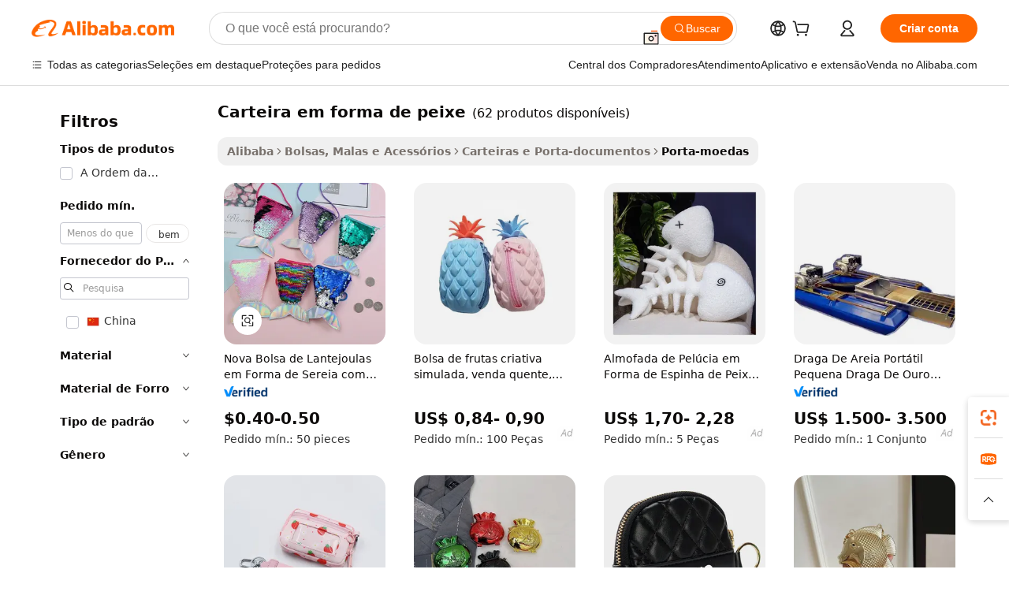

--- FILE ---
content_type: text/html;charset=UTF-8
request_url: https://portuguese.alibaba.com/g/fish-shape-coin-purse.html
body_size: 193287
content:

<!-- screen_content -->

    <!-- tangram:5410 begin-->
    <!-- tangram:529998 begin-->
    
<!DOCTYPE html>
<html lang="pt" dir="ltr">
  <head>
        <script>
      window.__BB = {
        scene: window.__bb_scene || 'traffic-free-goods'
      };
      window.__BB.BB_CWV_IGNORE = {
          lcp_element: ['#icbu-buyer-pc-top-banner'],
          lcp_url: [],
        };
      window._timing = {}
      window._timing.first_start = Date.now();
      window.needLoginInspiration = Boolean(false);
      // 变量用于标记页面首次可见时间
      let firstVisibleTime = null;
      if (typeof document.hidden !== 'undefined') {
        // 页面首次加载时直接统计
        if (!document.hidden) {
          firstVisibleTime = Date.now();
          window.__BB_timex = 1
        } else {
          // 页面不可见时监听 visibilitychange 事件
          document.addEventListener('visibilitychange', () => {
            if (!document.hidden) {
              firstVisibleTime = Date.now();
              window.__BB_timex = firstVisibleTime - window.performance.timing.navigationStart
              window.__BB.firstVisibleTime = window.__BB_timex
              console.log("Page became visible after "+ window.__BB_timex + " ms");
            }
          }, { once: true });  // 确保只触发一次
        }
      } else {
        console.warn('Page Visibility API is not supported in this browser.');
      }
    </script>
        <meta name="data-spm" content="a2700">
        <meta name="aplus-xplug" content="NONE">
        <meta name="aplus-icbu-disable-umid" content="1">
        <meta name="google-translate-customization" content="9de59014edaf3b99-22e1cf3b5ca21786-g00bb439a5e9e5f8f-f">
    <meta name="yandex-verification" content="25a76ba8e4443bb3" />
    <meta name="msvalidate.01" content="E3FBF0E89B724C30844BF17C59608E8F" />
    <meta name="viewport" content="width=device-width, initial-scale=1.0, maximum-scale=5.0, user-scalable=yes">
        <link rel="preconnect" href="https://s.alicdn.com/" crossorigin>
    <link rel="dns-prefetch" href="https://s.alicdn.com">
                        <link rel="preload" href="https://s.alicdn.com/@g/alilog/??aplus_plugin_icbufront/index.js,mlog/aplus_v2.js" as="script">
        <link rel="preload" href="https://s.alicdn.com/@img/imgextra/i2/O1CN0153JdbU26g4bILVOyC_!!6000000007690-2-tps-418-58.png" as="image">
        <script>
            window.__APLUS_ABRATE__ = {
        perf_group: 'base64cached',
        scene: "traffic-free-goods",
      };
    </script>
    <meta name="aplus-mmstat-timeout" content="15000">
        <meta content="text/html; charset=utf-8" http-equiv="Content-Type">
          <title>Elegante e Durável carteira em forma de peixe para Compradores Empresariais em Todo o Mundo</title>
      <meta name="keywords" content="coin purses,silicone coin purse,coin purse keychain">
      <meta name="description" content="Descubra a carteira em forma de peixe elegante e funcional, projetada para transportar seus itens essenciais com segurança. Perfeita para compradores corporativos que buscam qualidade e estilo.">
            <meta name="pagetiming-rate" content="9">
      <meta name="pagetiming-resource-rate" content="4">
                    <link rel="canonical" href="https://portuguese.alibaba.com/g/fish-shape-coin-purse.html">
                              <link rel="alternate" hreflang="fr" href="https://french.alibaba.com/g/fish-shape-coin-purse.html">
                  <link rel="alternate" hreflang="de" href="https://german.alibaba.com/g/fish-shape-coin-purse.html">
                  <link rel="alternate" hreflang="pt" href="https://portuguese.alibaba.com/g/fish-shape-coin-purse.html">
                  <link rel="alternate" hreflang="it" href="https://italian.alibaba.com/g/fish-shape-coin-purse.html">
                  <link rel="alternate" hreflang="es" href="https://spanish.alibaba.com/g/fish-shape-coin-purse.html">
                  <link rel="alternate" hreflang="ru" href="https://russian.alibaba.com/g/fish-shape-coin-purse.html">
                  <link rel="alternate" hreflang="ko" href="https://korean.alibaba.com/g/fish-shape-coin-purse.html">
                  <link rel="alternate" hreflang="ar" href="https://arabic.alibaba.com/g/fish-shape-coin-purse.html">
                  <link rel="alternate" hreflang="ja" href="https://japanese.alibaba.com/g/fish-shape-coin-purse.html">
                  <link rel="alternate" hreflang="tr" href="https://turkish.alibaba.com/g/fish-shape-coin-purse.html">
                  <link rel="alternate" hreflang="th" href="https://thai.alibaba.com/g/fish-shape-coin-purse.html">
                  <link rel="alternate" hreflang="vi" href="https://vietnamese.alibaba.com/g/fish-shape-coin-purse.html">
                  <link rel="alternate" hreflang="nl" href="https://dutch.alibaba.com/g/fish-shape-coin-purse.html">
                  <link rel="alternate" hreflang="he" href="https://hebrew.alibaba.com/g/fish-shape-coin-purse.html">
                  <link rel="alternate" hreflang="id" href="https://indonesian.alibaba.com/g/fish-shape-coin-purse.html">
                  <link rel="alternate" hreflang="hi" href="https://hindi.alibaba.com/g/fish-shape-coin-purse.html">
                  <link rel="alternate" hreflang="en" href="https://www.alibaba.com/showroom/fish-shape-coin-purse.html">
                  <link rel="alternate" hreflang="zh" href="https://chinese.alibaba.com/g/fish-shape-coin-purse.html">
                  <link rel="alternate" hreflang="x-default" href="https://www.alibaba.com/showroom/fish-shape-coin-purse.html">
                                        <script>
      // Aplus 配置自动打点
      var queue = window.goldlog_queue || (window.goldlog_queue = []);
      var tags = ["button", "a", "div", "span", "i", "svg", "input", "li", "tr"];
      queue.push(
        {
          action: 'goldlog.appendMetaInfo',
          arguments: [
            'aplus-auto-exp',
            [
              {
                logkey: '/sc.ug_msite.new_product_exp',
                cssSelector: '[data-spm-exp]',
                props: ["data-spm-exp"],
              },
              {
                logkey: '/sc.ug_pc.seolist_product_exp',
                cssSelector: '.traffic-card-gallery',
                props: ["data-spm-exp"],
              }
            ]
          ]
        }
      )
      queue.push({
        action: 'goldlog.setMetaInfo',
        arguments: ['aplus-auto-clk', JSON.stringify(tags.map(tag =>({
          "logkey": "/sc.ug_msite.new_product_clk",
          tag,
          "filter": "data-spm-clk",
          "props": ["data-spm-clk"]
        })))],
      });
    </script>
  </head>
  <div id="icbu-header"><div id="the-new-header" data-version="4.4.0" data-tnh-auto-exp="tnh-expose" data-scenes="search-products" style="position: relative;background-color: #fff;border-bottom: 1px solid #ddd;box-sizing: border-box; font-family:Inter,SF Pro Text,Roboto,Helvetica Neue,Helvetica,Tahoma,Arial,PingFang SC,Microsoft YaHei;"><div style="display: flex;align-items:center;height: 72px;min-width: 1200px;max-width: 1580px;margin: 0 auto;padding: 0 40px;box-sizing: border-box;"><img style="height: 29px; width: 209px;" src="https://s.alicdn.com/@img/imgextra/i2/O1CN0153JdbU26g4bILVOyC_!!6000000007690-2-tps-418-58.png" alt="" /></div><div style="min-width: 1200px;max-width: 1580px;margin: 0 auto;overflow: hidden;font-size: 14px;display: flex;justify-content: space-between;padding: 0 40px;box-sizing: border-box;"><div style="display: flex; align-items: center; justify-content: space-between"><div style="position: relative; height: 36px; padding: 0 28px 0 20px">All categories</div><div style="position: relative; height: 36px; padding-right: 28px">Featured selections</div><div style="position: relative; height: 36px">Trade Assurance</div></div><div style="display: flex; align-items: center; justify-content: space-between"><div style="position: relative; height: 36px; padding-right: 28px">Buyer Central</div><div style="position: relative; height: 36px; padding-right: 28px">Help Center</div><div style="position: relative; height: 36px; padding-right: 28px">Get the app</div><div style="position: relative; height: 36px">Become a supplier</div></div></div></div></div></div>
  <body data-spm="7724857" style="min-height: calc(100vh + 1px)"><script 
id="beacon-aplus"   
src="//s.alicdn.com/@g/alilog/??aplus_plugin_icbufront/index.js,mlog/aplus_v2.js"
exparams="aplus=async&userid=&aplus&ali_beacon_id=&ali_apache_id=&ali_apache_track=&ali_apache_tracktmp=&eagleeye_traceid=2101c49d17690222608134798e134e&ip=3%2e14%2e142%2e88&dmtrack_c={ali%5fresin%5ftrace%3dse%5frst%3dnull%7csp%5fviewtype%3dY%7cset%3d3%7cser%3d1007%7cpageId%3d0a243ef8eb67447294ca96e58dd3cbba%7cm%5fpageid%3dnull%7cpvmi%3dcd96193f4c0441ad8fb9d9aeb3df2f0a%7csek%5fsepd%3dcarteira%2bem%2bforma%2bde%2bpeixe%7csek%3dfish%2bshape%2bcoin%2bpurse%7cse%5fpn%3d1%7cp4pid%3d46ece200%2df82b%2d4d8d%2db086%2d38aeac43a44c%7csclkid%3dnull%7cforecast%5fpost%5fcate%3dnull%7cseo%5fnew%5fuser%5fflag%3dfalse%7ccategoryId%3d380310%7cseo%5fsearch%5fmodel%5fupgrade%5fv2%3d2025070801%7cseo%5fmodule%5fcard%5f20240624%3d202406242%7clong%5ftext%5fgoogle%5ftranslate%5fv2%3d2407142%7cseo%5fcontent%5ftd%5fbottom%5ftext%5fupdate%5fkey%3d2025070801%7cseo%5fsearch%5fmodel%5fupgrade%5fv3%3d2025072201%7cdamo%5falt%5freplace%3d2485818%7cseo%5fsearch%5fmodel%5fmulti%5fupgrade%5fv3%3d2025081101%7cwap%5fcross%3d2007659%7cwap%5fcs%5faction%3d2005494%7cAPP%5fVisitor%5fActive%3d26702%7cseo%5fshowroom%5fgoods%5fmix%3d2005244%7cseo%5fdefault%5fcached%5flong%5ftext%5ffrom%5fnew%5fkeyword%5fstep%3d2024122502%7cshowroom%5fgeneral%5ftemplate%3d2005292%7cwap%5fcs%5ftext%3dnull%7cstructured%5fdata%3d2025052702%7cseo%5fmulti%5fstyle%5ftext%5fupdate%3d2511182%7cpc%5fnew%5fheader%3dnull%7cseo%5fmeta%5fcate%5ftemplate%5fv1%3d2025042401%7cseo%5fmeta%5ftd%5fsearch%5fkeyword%5fstep%5fv1%3d2025040999%7cshowroom%5fft%5flong%5ftext%5fbaks%3d80802%7cAPP%5fGrowing%5fBuyer%5fHigh%5fIntent%5fActive%3d25488%7cshowroom%5fpc%5fv2019%3d2104%7cAPP%5fProspecting%5fBuyer%3d26709%7ccache%5fcontrol%3d2481986%7cAPP%5fChurned%5fCore%5fBuyer%3d25462%7cseo%5fdefault%5fcached%5flong%5ftext%5fstep%3d24110802%7camp%5flighthouse%5fscore%5fimage%3d19657%7cseo%5fft%5ftranslate%5fgemini%3d25012003%7cwap%5fnode%5fssr%3d2015725%7cdataphant%5fopen%3d27030%7clongtext%5fmulti%5fstyle%5fexpand%5frussian%3d2510141%7cseo%5flongtext%5fgoogle%5fdata%5fsection%3d25021702%7cindustry%5fpopular%5ffloor%3dnull%7cwap%5fad%5fgoods%5fproduct%5finterval%3dnull%7cseo%5fgoods%5fbootom%5fwholesale%5flink%3dnull%7cseo%5fkeyword%5faatest%3d6%7cseo%5fmiddle%5fwholesale%5flink%3dnull%7cft%5flong%5ftext%5fenpand%5fstep2%3d121602%7cseo%5fft%5flongtext%5fexpand%5fstep3%3d25012102%7cseo%5fwap%5fheadercard%3d2006288%7cAPP%5fChurned%5fInactive%5fVisitor%3d25497%7cAPP%5fGrowing%5fBuyer%5fHigh%5fIntent%5fInactive%3d25484%7cseo%5fmeta%5ftd%5fmulti%5fkey%3d2025061801%7ctop%5frecommend%5f20250120%3d202501201%7clongtext%5fmulti%5fstyle%5fexpand%5ffrench%5fcopy%3d25091802%7clongtext%5fmulti%5fstyle%5fexpand%5ffrench%5fcopy%5fcopy%3d25092502%7cseo%5ffloor%5fexp%3dnull%7cseo%5fshowroom%5falgo%5flink%3d17764%7cseo%5fmeta%5ftd%5faib%5fgeneral%5fkey%3d2025091900%7ccountry%5findustry%3d202311033%7cpc%5ffree%5fswitchtosearch%3d2020529%7cshowroom%5fft%5flong%5ftext%5fenpand%5fstep1%3d101102%7cseo%5fshowroom%5fnorel%3dnull%7cplp%5fstyle%5f25%5fpc%3d202505222%7cseo%5fggs%5flayer%3d10010%7cquery%5fmutil%5flang%5ftranslate%3d2025060300%7cAPP%5fChurned%5fBuyer%3d25465%7cstream%5frender%5fperf%5fopt%3d2309181%7cwap%5fgoods%3d2007383%7cseo%5fshowroom%5fsimilar%5f20240614%3d202406142%7cchinese%5fopen%3d6307%7cquery%5fgpt%5ftranslate%3d20240820%7cad%5fproduct%5finterval%3dnull%7camp%5fto%5fpwa%3d2007359%7cplp%5faib%5fmulti%5fai%5fmeta%3d20250401%7cwap%5fsupplier%5fcontent%3dnull%7cpc%5ffree%5frefactoring%3d20220315%7csso%5foem%5ffloor%3d30031%7cAPP%5fGrowing%5fBuyer%5fInactive%3d25476%7cseo%5fpc%5fnew%5fview%5f20240807%3d202408072%7cseo%5fbottom%5ftext%5fentity%5fkey%5fcopy%3d2025062400%7cstream%5frender%3d433763%7cseo%5fmodule%5fcard%5f20240424%3d202404241%7cseo%5ftitle%5freplace%5f20191226%3d5841%7clongtext%5fmulti%5fstyle%5fexpand%3d25090802%7cgoogleweblight%3d6516%7clighthouse%5fbase64%3d2005760%7cAPP%5fProspecting%5fBuyer%5fActive%3d26719%7cad%5fgoods%5fproduct%5finterval%3dnull%7cseo%5fbottom%5fdeep%5fextend%5fkw%5fkey%3d2025071101%7clongtext%5fmulti%5fstyle%5fexpand%5fturkish%3d25102801%7cilink%5fuv%3d20240911%7cwap%5flist%5fwakeup%3d2005832%7ctpp%5fcrosslink%5fpc%3d20205311%7cseo%5ftop%5fbooth%3d18501%7cAPP%5fGrowing%5fBuyer%5fLess%5fActive%3d25472%7cseo%5fsearch%5fmodel%5fupgrade%5frank%3d2025092401%7cgoodslayer%3d7977%7cft%5flong%5ftext%5ftranslate%5fexpand%5fstep1%3d24110802%7cseo%5fheaderstyle%5ftraffic%5fkey%5fv1%3d2025072100%7ccrosslink%5fswitch%3d2008141%7cp4p%5foutline%3d20240328%7cseo%5fmeta%5ftd%5faib%5fv2%5fkey%3d2025091801%7crts%5fmulti%3d2008404%7cseo%5fad%5foptimization%5fkey%5fv2%3d2025072300%7cAPP%5fVisitor%5fLess%5fActive%3d26698%7cseo%5fsearch%5franker%5fid%3d2025112400%7cplp%5fstyle%5f25%3d202505192%7ccdn%5fvm%3d2007368%7cwap%5fad%5fproduct%5finterval%3dnull%7cseo%5fsearch%5fmodel%5fmulti%5fupgrade%5frank%3d2025092401%7cpc%5fcard%5fshare%3d2025081201%7cAPP%5fGrowing%5fBuyer%5fHigh%5fIntent%5fLess%5fActive%3d25480%7cgoods%5ftitle%5fsubstitute%3d9619%7cwap%5fscreen%5fexp%3d2025081400%7creact%5fheader%5ftest%3d202502182%7cpc%5fcs%5fcolor%3d2005788%7cshowroom%5fft%5flong%5ftext%5ftest%3d72502%7cone%5ftap%5flogin%5fABTest%3d202308153%7cseo%5fhyh%5fshow%5ftags%3d9867%7cplp%5fstructured%5fdata%3d2508182%7cguide%5fdelete%3d2008526%7cseo%5findustry%5ftemplate%3dnull%7cseo%5fmeta%5ftd%5fmulti%5fes%5fkey%3d2025073101%7cseo%5fshowroom%5fdata%5fmix%3d19888%7csso%5ftop%5franking%5ffloor%3d20031%7cseo%5ftd%5fdeep%5fupgrade%5fkey%5fv3%3d2025081101%7cwap%5fue%5fone%3d2025111401%7cshowroom%5fto%5frts%5flink%3d2008480%7ccountrysearch%5ftest%3dnull%7cshowroom%5flist%5fnew%5farrival%3d2811002%7cchannel%5famp%5fto%5fpwa%3d2008435%7cseo%5fmulti%5fstyles%5flong%5ftext%3d2503172%7cseo%5fmeta%5ftext%5fmutli%5fcate%5ftemplate%5fv1%3d2025080801%7cseo%5fdefault%5fcached%5fmutil%5flong%5ftext%5fstep%3d24110436%7cseo%5faction%5fpoint%5ftype%3d22823%7cseo%5faib%5ftd%5flaunch%5f20240828%5fcopy%3d202408282%7cseo%5fshowroom%5fwholesale%5flink%3dnull%7cseo%5fperf%5fimprove%3d2023999%7cseo%5fwap%5flist%5fbounce%5f01%3d2063%7cseo%5fwap%5flist%5fbounce%5f02%3d2128%7cAPP%5fGrowing%5fBuyer%5fActive%3d25492%7cvideolayer%3dnull%7cvideo%5fplay%3dnull%7cAPP%5fChurned%5fMember%5fInactive%3d25501%7cseo%5fgoogle%5fnew%5fstruct%3d438326%7cicbu%5falgo%5fp4p%5fseo%5fad%3d2025072300%7ctpp%5ftrace%3dseoKeyword%2dseoKeyword%5fv3%2dbase%2dORIGINAL}&pageid=030e8e582101f2b11769022260&hn=ensearchweb033001242177%2erg%2dus%2deast%2eus44&asid=AQAAAAA0I3FpmIQNPwAAAACqINiGoWJvKg==&treq=&tres=" async>
</script>
            <style>body{background-color:white;}.no-scrollbar.il-sticky.il-top-0.il-max-h-\[100vh\].il-w-\[200px\].il-flex-shrink-0.il-flex-grow-0.il-overflow-y-scroll{background-color:#FFF;padding-left:12px}</style>
                    <!-- tangram:530006 begin-->
<!--  -->
 <style>
   @keyframes il-spin {
     to {
       transform: rotate(360deg);
     }
   }
   @keyframes il-pulse {
     50% {
       opacity: 0.5;
     }
   }
   .traffic-card-gallery {display: flex;position: relative;flex-direction: column;justify-content: flex-start;border-radius: 0.5rem;background-color: #fff;padding: 0.5rem 0.5rem 1rem;overflow: hidden;font-size: 0.75rem;line-height: 1rem;}
   .traffic-card-list {display: flex;position: relative;flex-direction: row;justify-content: flex-start;border-bottom-width: 1px;background-color: #fff;padding: 1rem;height: 292px;overflow: hidden;font-size: 0.75rem;line-height: 1rem;}
   .product-price {
     b {
       font-size: 22px;
     }
   }
   .skel-loading {
       animation: il-pulse 2s cubic-bezier(0.4, 0, 0.6, 1) infinite;background-color: hsl(60, 4.8%, 95.9%);
   }
 </style>
<div id="first-cached-card">
  <div style="box-sizing:border-box;display: flex;position: absolute;left: 0;right: 0;margin: 0 auto;z-index: 1;min-width: 1200px;max-width: 1580px;padding: 0.75rem 3.25rem 0;pointer-events: none;">
    <!--页面左侧区域-->
    <div style="width: 200px;padding-top: 1rem;padding-left:12px; background-color: #fff;border-radius: 0.25rem">
      <div class="skel-loading" style="height: 1.5rem;width: 50%;border-radius: 0.25rem;"></div>
      <div style="margin-top: 1rem;margin-bottom: 1rem;">
        <div class="skel-loading" style="height: 1rem;width: calc(100% * 5 / 6);"></div>
        <div
          class="skel-loading"
          style="margin-top: 1rem;height: 1rem;width: calc(100% * 8 / 12);"
        ></div>
        <div class="skel-loading" style="margin-top: 1rem;height: 1rem;width: 75%;"></div>
        <div
          class="skel-loading"
          style="margin-top: 1rem;height: 1rem;width: calc(100% * 7 / 12);"
        ></div>
      </div>
      <div class="skel-loading" style="height: 1.5rem;width: 50%;border-radius: 0.25rem;"></div>
      <div style="margin-top: 1rem;margin-bottom: 1rem;">
        <div class="skel-loading" style="height: 1rem;width: calc(100% * 5 / 6);"></div>
        <div
          class="skel-loading"
          style="margin-top: 1rem;height: 1rem;width: calc(100% * 8 / 12);"
        ></div>
        <div class="skel-loading" style="margin-top: 1rem;height: 1rem;width: 75%;"></div>
        <div
          class="skel-loading"
          style="margin-top: 1rem;height: 1rem;width: calc(100% * 7 / 12);"
        ></div>
      </div>
      <div class="skel-loading" style="height: 1.5rem;width: 50%;border-radius: 0.25rem;"></div>
      <div style="margin-top: 1rem;margin-bottom: 1rem;">
        <div class="skel-loading" style="height: 1rem;width: calc(100% * 5 / 6);"></div>
        <div
          class="skel-loading"
          style="margin-top: 1rem;height: 1rem;width: calc(100% * 8 / 12);"
        ></div>
        <div class="skel-loading" style="margin-top: 1rem;height: 1rem;width: 75%;"></div>
        <div
          class="skel-loading"
          style="margin-top: 1rem;height: 1rem;width: calc(100% * 7 / 12);"
        ></div>
      </div>
      <div class="skel-loading" style="height: 1.5rem;width: 50%;border-radius: 0.25rem;"></div>
      <div style="margin-top: 1rem;margin-bottom: 1rem;">
        <div class="skel-loading" style="height: 1rem;width: calc(100% * 5 / 6);"></div>
        <div
          class="skel-loading"
          style="margin-top: 1rem;height: 1rem;width: calc(100% * 8 / 12);"
        ></div>
        <div class="skel-loading" style="margin-top: 1rem;height: 1rem;width: 75%;"></div>
        <div
          class="skel-loading"
          style="margin-top: 1rem;height: 1rem;width: calc(100% * 7 / 12);"
        ></div>
      </div>
      <div class="skel-loading" style="height: 1.5rem;width: 50%;border-radius: 0.25rem;"></div>
      <div style="margin-top: 1rem;margin-bottom: 1rem;">
        <div class="skel-loading" style="height: 1rem;width: calc(100% * 5 / 6);"></div>
        <div
          class="skel-loading"
          style="margin-top: 1rem;height: 1rem;width: calc(100% * 8 / 12);"
        ></div>
        <div class="skel-loading" style="margin-top: 1rem;height: 1rem;width: 75%;"></div>
        <div
          class="skel-loading"
          style="margin-top: 1rem;height: 1rem;width: calc(100% * 7 / 12);"
        ></div>
      </div>
      <div class="skel-loading" style="height: 1.5rem;width: 50%;border-radius: 0.25rem;"></div>
      <div style="margin-top: 1rem;margin-bottom: 1rem;">
        <div class="skel-loading" style="height: 1rem;width: calc(100% * 5 / 6);"></div>
        <div
          class="skel-loading"
          style="margin-top: 1rem;height: 1rem;width: calc(100% * 8 / 12);"
        ></div>
        <div class="skel-loading" style="margin-top: 1rem;height: 1rem;width: 75%;"></div>
        <div
          class="skel-loading"
          style="margin-top: 1rem;height: 1rem;width: calc(100% * 7 / 12);"
        ></div>
      </div>
    </div>
    <!--页面主体区域-->
    <div style="flex: 1 1 0%; overflow: hidden;padding: 0.5rem 0.5rem 0.5rem 1.5rem">
      <div style="height: 1.25rem;margin-bottom: 1rem;"></div>
      <!-- keywords -->
      <div style="margin-bottom: 1rem;height: 1.75rem;font-weight: 700;font-size: 1.25rem;line-height: 1.75rem;"></div>
      <!-- longtext -->
            <div style="width: calc(25% - 0.9rem);pointer-events: auto">
        <div class="traffic-card-gallery">
          <!-- ProductImage -->
          <a href="//www.alibaba.com/product-detail/New-Shelves-Girl-love-Mermaid-Sequins_62176147422.html?from=SEO" target="_blank" style="position: relative;margin-bottom: 0.5rem;aspect-ratio: 1;overflow: hidden;border-radius: 0.5rem;">
            <div style="display: flex; overflow: hidden">
              <div style="position: relative;margin: 0;width: 100%;min-width: 0;flex-shrink: 0;flex-grow: 0;flex-basis: 100%;padding: 0;">
                <img style="position: relative; aspect-ratio: 1; width: 100%" src="[data-uri]" loading="eager" />
                <div style="position: absolute;left: 0;bottom: 0;right: 0;top: 0;background-color: #000;opacity: 0.05;"></div>
              </div>
            </div>
          </a>
          <div style="display: flex;flex: 1 1 0%;flex-direction: column;justify-content: space-between;">
            <div>
              <a class="skel-loading" style="margin-top: 0.5rem;display:inline-block;width:100%;height:1rem;" href="//www.alibaba.com/product-detail/New-Shelves-Girl-love-Mermaid-Sequins_62176147422.html" target="_blank"></a>
              <a class="skel-loading" style="margin-top: 0.125rem;display:inline-block;width:100%;height:1rem;" href="//www.alibaba.com/product-detail/New-Shelves-Girl-love-Mermaid-Sequins_62176147422.html" target="_blank"></a>
              <div class="skel-loading" style="margin-top: 0.25rem;height:1.625rem;width:75%"></div>
              <div class="skel-loading" style="margin-top: 0.5rem;height: 1rem;width:50%"></div>
              <div class="skel-loading" style="margin-top:0.25rem;height:1rem;width:25%"></div>
            </div>
          </div>

        </div>
      </div>

    </div>
  </div>
</div>
<!-- tangram:530006 end-->
            <style>.component-left-filter-callback{display:flex;position:relative;margin-top:10px;height:1200px}.component-left-filter-callback img{width:200px}.component-left-filter-callback i{position:absolute;top:5%;left:50%}.related-search-wrapper{padding:.5rem;--tw-bg-opacity: 1;background-color:#fff;background-color:rgba(255,255,255,var(--tw-bg-opacity, 1));border-width:1px;border-color:var(--input)}.related-search-wrapper .related-search-box{margin:12px 16px}.related-search-wrapper .related-search-box .related-search-title{display:inline;float:start;color:#666;word-wrap:break-word;margin-right:12px;width:13%}.related-search-wrapper .related-search-box .related-search-content{display:flex;flex-wrap:wrap}.related-search-wrapper .related-search-box .related-search-content .related-search-link{margin-right:12px;width:23%;overflow:hidden;color:#666;text-overflow:ellipsis;white-space:nowrap}.product-title img{margin-right:.5rem;display:inline-block;height:1rem;vertical-align:sub}.product-price b{font-size:22px}.similar-icon{position:absolute;bottom:12px;z-index:2;right:12px}.rfq-card{display:inline-block;position:relative;box-sizing:border-box;margin-bottom:36px}.rfq-card .rfq-card-content{display:flex;position:relative;flex-direction:column;align-items:flex-start;background-size:cover;background-color:#fff;padding:12px;width:100%;height:100%}.rfq-card .rfq-card-content .rfq-card-icon{margin-top:50px}.rfq-card .rfq-card-content .rfq-card-icon img{width:45px}.rfq-card .rfq-card-content .rfq-card-top-title{margin-top:14px;color:#222;font-weight:400;font-size:16px}.rfq-card .rfq-card-content .rfq-card-title{margin-top:24px;color:#333;font-weight:800;font-size:20px}.rfq-card .rfq-card-content .rfq-card-input-box{margin-top:24px;width:100%}.rfq-card .rfq-card-content .rfq-card-input-box textarea{box-sizing:border-box;border:1px solid #ddd;border-radius:4px;background-color:#fff;padding:9px 12px;width:100%;height:88px;resize:none;color:#666;font-weight:400;font-size:13px;font-family:inherit}.rfq-card .rfq-card-content .rfq-card-button{margin-top:24px;border:1px solid #666;border-radius:16px;background-color:#fff;width:67%;color:#000;font-weight:700;font-size:14px;line-height:30px;text-align:center}[data-modulename^=ProductList-] div{contain-intrinsic-size:auto 500px}.traffic-card-gallery:hover{--tw-shadow: 0px 2px 6px 2px rgba(0,0,0,.12157);--tw-shadow-colored: 0px 2px 6px 2px var(--tw-shadow-color);box-shadow:0 0 #0000,0 0 #0000,0 2px 6px 2px #0000001f;box-shadow:var(--tw-ring-offset-shadow, 0 0 rgba(0,0,0,0)),var(--tw-ring-shadow, 0 0 rgba(0,0,0,0)),var(--tw-shadow);z-index:10}.traffic-card-gallery{position:relative;display:flex;flex-direction:column;justify-content:flex-start;overflow:hidden;border-radius:.75rem;--tw-bg-opacity: 1;background-color:#fff;background-color:rgba(255,255,255,var(--tw-bg-opacity, 1));padding:.5rem;font-size:.75rem;line-height:1rem}.traffic-card-list{position:relative;display:flex;height:292px;flex-direction:row;justify-content:flex-start;overflow:hidden;border-bottom-width:1px;--tw-bg-opacity: 1;background-color:#fff;background-color:rgba(255,255,255,var(--tw-bg-opacity, 1));padding:1rem;font-size:.75rem;line-height:1rem}.traffic-card-g-industry:hover{--tw-shadow: 0 0 10px rgba(0,0,0,.1);--tw-shadow-colored: 0 0 10px var(--tw-shadow-color);box-shadow:0 0 #0000,0 0 #0000,0 0 10px #0000001a;box-shadow:var(--tw-ring-offset-shadow, 0 0 rgba(0,0,0,0)),var(--tw-ring-shadow, 0 0 rgba(0,0,0,0)),var(--tw-shadow)}.traffic-card-g-industry{position:relative;border-radius:var(--radius);--tw-bg-opacity: 1;background-color:#fff;background-color:rgba(255,255,255,var(--tw-bg-opacity, 1));padding:1.25rem .75rem .75rem;font-size:.875rem;line-height:1.25rem}.module-filter-section-wrapper{max-height:none!important;overflow-x:hidden}*,:before,:after{--tw-border-spacing-x: 0;--tw-border-spacing-y: 0;--tw-translate-x: 0;--tw-translate-y: 0;--tw-rotate: 0;--tw-skew-x: 0;--tw-skew-y: 0;--tw-scale-x: 1;--tw-scale-y: 1;--tw-pan-x: ;--tw-pan-y: ;--tw-pinch-zoom: ;--tw-scroll-snap-strictness: proximity;--tw-gradient-from-position: ;--tw-gradient-via-position: ;--tw-gradient-to-position: ;--tw-ordinal: ;--tw-slashed-zero: ;--tw-numeric-figure: ;--tw-numeric-spacing: ;--tw-numeric-fraction: ;--tw-ring-inset: ;--tw-ring-offset-width: 0px;--tw-ring-offset-color: #fff;--tw-ring-color: rgba(59, 130, 246, .5);--tw-ring-offset-shadow: 0 0 rgba(0,0,0,0);--tw-ring-shadow: 0 0 rgba(0,0,0,0);--tw-shadow: 0 0 rgba(0,0,0,0);--tw-shadow-colored: 0 0 rgba(0,0,0,0);--tw-blur: ;--tw-brightness: ;--tw-contrast: ;--tw-grayscale: ;--tw-hue-rotate: ;--tw-invert: ;--tw-saturate: ;--tw-sepia: ;--tw-drop-shadow: ;--tw-backdrop-blur: ;--tw-backdrop-brightness: ;--tw-backdrop-contrast: ;--tw-backdrop-grayscale: ;--tw-backdrop-hue-rotate: ;--tw-backdrop-invert: ;--tw-backdrop-opacity: ;--tw-backdrop-saturate: ;--tw-backdrop-sepia: ;--tw-contain-size: ;--tw-contain-layout: ;--tw-contain-paint: ;--tw-contain-style: }::backdrop{--tw-border-spacing-x: 0;--tw-border-spacing-y: 0;--tw-translate-x: 0;--tw-translate-y: 0;--tw-rotate: 0;--tw-skew-x: 0;--tw-skew-y: 0;--tw-scale-x: 1;--tw-scale-y: 1;--tw-pan-x: ;--tw-pan-y: ;--tw-pinch-zoom: ;--tw-scroll-snap-strictness: proximity;--tw-gradient-from-position: ;--tw-gradient-via-position: ;--tw-gradient-to-position: ;--tw-ordinal: ;--tw-slashed-zero: ;--tw-numeric-figure: ;--tw-numeric-spacing: ;--tw-numeric-fraction: ;--tw-ring-inset: ;--tw-ring-offset-width: 0px;--tw-ring-offset-color: #fff;--tw-ring-color: rgba(59, 130, 246, .5);--tw-ring-offset-shadow: 0 0 rgba(0,0,0,0);--tw-ring-shadow: 0 0 rgba(0,0,0,0);--tw-shadow: 0 0 rgba(0,0,0,0);--tw-shadow-colored: 0 0 rgba(0,0,0,0);--tw-blur: ;--tw-brightness: ;--tw-contrast: ;--tw-grayscale: ;--tw-hue-rotate: ;--tw-invert: ;--tw-saturate: ;--tw-sepia: ;--tw-drop-shadow: ;--tw-backdrop-blur: ;--tw-backdrop-brightness: ;--tw-backdrop-contrast: ;--tw-backdrop-grayscale: ;--tw-backdrop-hue-rotate: ;--tw-backdrop-invert: ;--tw-backdrop-opacity: ;--tw-backdrop-saturate: ;--tw-backdrop-sepia: ;--tw-contain-size: ;--tw-contain-layout: ;--tw-contain-paint: ;--tw-contain-style: }*,:before,:after{box-sizing:border-box;border-width:0;border-style:solid;border-color:#e5e7eb}:before,:after{--tw-content: ""}html,:host{line-height:1.5;-webkit-text-size-adjust:100%;-moz-tab-size:4;-o-tab-size:4;tab-size:4;font-family:ui-sans-serif,system-ui,-apple-system,Segoe UI,Roboto,Ubuntu,Cantarell,Noto Sans,sans-serif,"Apple Color Emoji","Segoe UI Emoji",Segoe UI Symbol,"Noto Color Emoji";font-feature-settings:normal;font-variation-settings:normal;-webkit-tap-highlight-color:transparent}body{margin:0;line-height:inherit}hr{height:0;color:inherit;border-top-width:1px}abbr:where([title]){text-decoration:underline;-webkit-text-decoration:underline dotted;text-decoration:underline dotted}h1,h2,h3,h4,h5,h6{font-size:inherit;font-weight:inherit}a{color:inherit;text-decoration:inherit}b,strong{font-weight:bolder}code,kbd,samp,pre{font-family:ui-monospace,SFMono-Regular,Menlo,Monaco,Consolas,Liberation Mono,Courier New,monospace;font-feature-settings:normal;font-variation-settings:normal;font-size:1em}small{font-size:80%}sub,sup{font-size:75%;line-height:0;position:relative;vertical-align:baseline}sub{bottom:-.25em}sup{top:-.5em}table{text-indent:0;border-color:inherit;border-collapse:collapse}button,input,optgroup,select,textarea{font-family:inherit;font-feature-settings:inherit;font-variation-settings:inherit;font-size:100%;font-weight:inherit;line-height:inherit;letter-spacing:inherit;color:inherit;margin:0;padding:0}button,select{text-transform:none}button,input:where([type=button]),input:where([type=reset]),input:where([type=submit]){-webkit-appearance:button;background-color:transparent;background-image:none}:-moz-focusring{outline:auto}:-moz-ui-invalid{box-shadow:none}progress{vertical-align:baseline}::-webkit-inner-spin-button,::-webkit-outer-spin-button{height:auto}[type=search]{-webkit-appearance:textfield;outline-offset:-2px}::-webkit-search-decoration{-webkit-appearance:none}::-webkit-file-upload-button{-webkit-appearance:button;font:inherit}summary{display:list-item}blockquote,dl,dd,h1,h2,h3,h4,h5,h6,hr,figure,p,pre{margin:0}fieldset{margin:0;padding:0}legend{padding:0}ol,ul,menu{list-style:none;margin:0;padding:0}dialog{padding:0}textarea{resize:vertical}input::-moz-placeholder,textarea::-moz-placeholder{opacity:1;color:#9ca3af}input::placeholder,textarea::placeholder{opacity:1;color:#9ca3af}button,[role=button]{cursor:pointer}:disabled{cursor:default}img,svg,video,canvas,audio,iframe,embed,object{display:block;vertical-align:middle}img,video{max-width:100%;height:auto}[hidden]:where(:not([hidden=until-found])){display:none}:root{--background: hsl(0, 0%, 100%);--foreground: hsl(20, 14.3%, 4.1%);--card: hsl(0, 0%, 100%);--card-foreground: hsl(20, 14.3%, 4.1%);--popover: hsl(0, 0%, 100%);--popover-foreground: hsl(20, 14.3%, 4.1%);--primary: hsl(24, 100%, 50%);--primary-foreground: hsl(60, 9.1%, 97.8%);--secondary: hsl(60, 4.8%, 95.9%);--secondary-foreground: #333;--muted: hsl(60, 4.8%, 95.9%);--muted-foreground: hsl(25, 5.3%, 44.7%);--accent: hsl(60, 4.8%, 95.9%);--accent-foreground: hsl(24, 9.8%, 10%);--destructive: hsl(0, 84.2%, 60.2%);--destructive-foreground: hsl(60, 9.1%, 97.8%);--border: hsl(20, 5.9%, 90%);--input: hsl(20, 5.9%, 90%);--ring: hsl(24.6, 95%, 53.1%);--radius: 1rem}.dark{--background: hsl(20, 14.3%, 4.1%);--foreground: hsl(60, 9.1%, 97.8%);--card: hsl(20, 14.3%, 4.1%);--card-foreground: hsl(60, 9.1%, 97.8%);--popover: hsl(20, 14.3%, 4.1%);--popover-foreground: hsl(60, 9.1%, 97.8%);--primary: hsl(20.5, 90.2%, 48.2%);--primary-foreground: hsl(60, 9.1%, 97.8%);--secondary: hsl(12, 6.5%, 15.1%);--secondary-foreground: hsl(60, 9.1%, 97.8%);--muted: hsl(12, 6.5%, 15.1%);--muted-foreground: hsl(24, 5.4%, 63.9%);--accent: hsl(12, 6.5%, 15.1%);--accent-foreground: hsl(60, 9.1%, 97.8%);--destructive: hsl(0, 72.2%, 50.6%);--destructive-foreground: hsl(60, 9.1%, 97.8%);--border: hsl(12, 6.5%, 15.1%);--input: hsl(12, 6.5%, 15.1%);--ring: hsl(20.5, 90.2%, 48.2%)}*{border-color:#e7e5e4;border-color:var(--border)}body{background-color:#fff;background-color:var(--background);color:#0c0a09;color:var(--foreground)}.il-sr-only{position:absolute;width:1px;height:1px;padding:0;margin:-1px;overflow:hidden;clip:rect(0,0,0,0);white-space:nowrap;border-width:0}.il-invisible{visibility:hidden}.il-fixed{position:fixed}.il-absolute{position:absolute}.il-relative{position:relative}.il-sticky{position:sticky}.il-inset-0{inset:0}.il--bottom-12{bottom:-3rem}.il--top-12{top:-3rem}.il-bottom-0{bottom:0}.il-bottom-2{bottom:.5rem}.il-bottom-3{bottom:.75rem}.il-bottom-4{bottom:1rem}.il-end-0{right:0}.il-end-2{right:.5rem}.il-end-3{right:.75rem}.il-end-4{right:1rem}.il-left-0{left:0}.il-left-3{left:.75rem}.il-right-0{right:0}.il-right-2{right:.5rem}.il-right-3{right:.75rem}.il-start-0{left:0}.il-start-1\/2{left:50%}.il-start-2{left:.5rem}.il-start-3{left:.75rem}.il-start-\[50\%\]{left:50%}.il-top-0{top:0}.il-top-1\/2{top:50%}.il-top-16{top:4rem}.il-top-4{top:1rem}.il-top-\[50\%\]{top:50%}.il-z-10{z-index:10}.il-z-50{z-index:50}.il-z-\[9999\]{z-index:9999}.il-col-span-4{grid-column:span 4 / span 4}.il-m-0{margin:0}.il-m-3{margin:.75rem}.il-m-auto{margin:auto}.il-mx-auto{margin-left:auto;margin-right:auto}.il-my-3{margin-top:.75rem;margin-bottom:.75rem}.il-my-5{margin-top:1.25rem;margin-bottom:1.25rem}.il-my-auto{margin-top:auto;margin-bottom:auto}.\!il-mb-4{margin-bottom:1rem!important}.il--mt-4{margin-top:-1rem}.il-mb-0{margin-bottom:0}.il-mb-1{margin-bottom:.25rem}.il-mb-2{margin-bottom:.5rem}.il-mb-3{margin-bottom:.75rem}.il-mb-4{margin-bottom:1rem}.il-mb-5{margin-bottom:1.25rem}.il-mb-6{margin-bottom:1.5rem}.il-mb-8{margin-bottom:2rem}.il-mb-\[-0\.75rem\]{margin-bottom:-.75rem}.il-mb-\[0\.125rem\]{margin-bottom:.125rem}.il-me-1{margin-right:.25rem}.il-me-2{margin-right:.5rem}.il-me-3{margin-right:.75rem}.il-me-auto{margin-right:auto}.il-mr-1{margin-right:.25rem}.il-mr-2{margin-right:.5rem}.il-ms-1{margin-left:.25rem}.il-ms-4{margin-left:1rem}.il-ms-5{margin-left:1.25rem}.il-ms-8{margin-left:2rem}.il-ms-\[\.375rem\]{margin-left:.375rem}.il-ms-auto{margin-left:auto}.il-mt-0{margin-top:0}.il-mt-0\.5{margin-top:.125rem}.il-mt-1{margin-top:.25rem}.il-mt-2{margin-top:.5rem}.il-mt-3{margin-top:.75rem}.il-mt-4{margin-top:1rem}.il-mt-6{margin-top:1.5rem}.il-line-clamp-1{overflow:hidden;display:-webkit-box;-webkit-box-orient:vertical;-webkit-line-clamp:1}.il-line-clamp-2{overflow:hidden;display:-webkit-box;-webkit-box-orient:vertical;-webkit-line-clamp:2}.il-line-clamp-6{overflow:hidden;display:-webkit-box;-webkit-box-orient:vertical;-webkit-line-clamp:6}.il-inline-block{display:inline-block}.il-inline{display:inline}.il-flex{display:flex}.il-inline-flex{display:inline-flex}.il-grid{display:grid}.il-aspect-square{aspect-ratio:1 / 1}.il-size-5{width:1.25rem;height:1.25rem}.il-h-1{height:.25rem}.il-h-10{height:2.5rem}.il-h-11{height:2.75rem}.il-h-20{height:5rem}.il-h-24{height:6rem}.il-h-3\.5{height:.875rem}.il-h-4{height:1rem}.il-h-40{height:10rem}.il-h-6{height:1.5rem}.il-h-8{height:2rem}.il-h-9{height:2.25rem}.il-h-\[150px\]{height:150px}.il-h-\[152px\]{height:152px}.il-h-\[18\.25rem\]{height:18.25rem}.il-h-\[292px\]{height:292px}.il-h-\[600px\]{height:600px}.il-h-auto{height:auto}.il-h-fit{height:-moz-fit-content;height:fit-content}.il-h-full{height:100%}.il-h-screen{height:100vh}.il-max-h-\[100vh\]{max-height:100vh}.il-w-1\/2{width:50%}.il-w-10{width:2.5rem}.il-w-10\/12{width:83.333333%}.il-w-4{width:1rem}.il-w-6{width:1.5rem}.il-w-64{width:16rem}.il-w-7\/12{width:58.333333%}.il-w-72{width:18rem}.il-w-8{width:2rem}.il-w-8\/12{width:66.666667%}.il-w-9{width:2.25rem}.il-w-9\/12{width:75%}.il-w-\[200px\]{width:200px}.il-w-\[84px\]{width:84px}.il-w-fit{width:-moz-fit-content;width:fit-content}.il-w-full{width:100%}.il-w-screen{width:100vw}.il-min-w-0{min-width:0px}.il-min-w-3{min-width:.75rem}.il-min-w-\[1200px\]{min-width:1200px}.il-max-w-\[1000px\]{max-width:1000px}.il-max-w-\[1580px\]{max-width:1580px}.il-max-w-full{max-width:100%}.il-max-w-lg{max-width:32rem}.il-flex-1{flex:1 1 0%}.il-flex-shrink-0,.il-shrink-0{flex-shrink:0}.il-flex-grow-0,.il-grow-0{flex-grow:0}.il-basis-24{flex-basis:6rem}.il-basis-full{flex-basis:100%}.il-origin-\[--radix-tooltip-content-transform-origin\]{transform-origin:var(--radix-tooltip-content-transform-origin)}.il--translate-x-1\/2{--tw-translate-x: -50%;transform:translate(-50%,var(--tw-translate-y)) rotate(var(--tw-rotate)) skew(var(--tw-skew-x)) skewY(var(--tw-skew-y)) scaleX(var(--tw-scale-x)) scaleY(var(--tw-scale-y));transform:translate(var(--tw-translate-x),var(--tw-translate-y)) rotate(var(--tw-rotate)) skew(var(--tw-skew-x)) skewY(var(--tw-skew-y)) scaleX(var(--tw-scale-x)) scaleY(var(--tw-scale-y))}.il--translate-y-1\/2{--tw-translate-y: -50%;transform:translate(var(--tw-translate-x),-50%) rotate(var(--tw-rotate)) skew(var(--tw-skew-x)) skewY(var(--tw-skew-y)) scaleX(var(--tw-scale-x)) scaleY(var(--tw-scale-y));transform:translate(var(--tw-translate-x),var(--tw-translate-y)) rotate(var(--tw-rotate)) skew(var(--tw-skew-x)) skewY(var(--tw-skew-y)) scaleX(var(--tw-scale-x)) scaleY(var(--tw-scale-y))}.il-translate-x-\[-50\%\]{--tw-translate-x: -50%;transform:translate(-50%,var(--tw-translate-y)) rotate(var(--tw-rotate)) skew(var(--tw-skew-x)) skewY(var(--tw-skew-y)) scaleX(var(--tw-scale-x)) scaleY(var(--tw-scale-y));transform:translate(var(--tw-translate-x),var(--tw-translate-y)) rotate(var(--tw-rotate)) skew(var(--tw-skew-x)) skewY(var(--tw-skew-y)) scaleX(var(--tw-scale-x)) scaleY(var(--tw-scale-y))}.il-translate-y-\[-50\%\]{--tw-translate-y: -50%;transform:translate(var(--tw-translate-x),-50%) rotate(var(--tw-rotate)) skew(var(--tw-skew-x)) skewY(var(--tw-skew-y)) scaleX(var(--tw-scale-x)) scaleY(var(--tw-scale-y));transform:translate(var(--tw-translate-x),var(--tw-translate-y)) rotate(var(--tw-rotate)) skew(var(--tw-skew-x)) skewY(var(--tw-skew-y)) scaleX(var(--tw-scale-x)) scaleY(var(--tw-scale-y))}.il-rotate-90{--tw-rotate: 90deg;transform:translate(var(--tw-translate-x),var(--tw-translate-y)) rotate(90deg) skew(var(--tw-skew-x)) skewY(var(--tw-skew-y)) scaleX(var(--tw-scale-x)) scaleY(var(--tw-scale-y));transform:translate(var(--tw-translate-x),var(--tw-translate-y)) rotate(var(--tw-rotate)) skew(var(--tw-skew-x)) skewY(var(--tw-skew-y)) scaleX(var(--tw-scale-x)) scaleY(var(--tw-scale-y))}@keyframes il-pulse{50%{opacity:.5}}.il-animate-pulse{animation:il-pulse 2s cubic-bezier(.4,0,.6,1) infinite}@keyframes il-spin{to{transform:rotate(360deg)}}.il-animate-spin{animation:il-spin 1s linear infinite}.il-cursor-pointer{cursor:pointer}.il-list-disc{list-style-type:disc}.il-grid-cols-2{grid-template-columns:repeat(2,minmax(0,1fr))}.il-grid-cols-4{grid-template-columns:repeat(4,minmax(0,1fr))}.il-flex-row{flex-direction:row}.il-flex-col{flex-direction:column}.il-flex-col-reverse{flex-direction:column-reverse}.il-flex-wrap{flex-wrap:wrap}.il-flex-nowrap{flex-wrap:nowrap}.il-items-start{align-items:flex-start}.il-items-center{align-items:center}.il-items-baseline{align-items:baseline}.il-justify-start{justify-content:flex-start}.il-justify-end{justify-content:flex-end}.il-justify-center{justify-content:center}.il-justify-between{justify-content:space-between}.il-gap-1{gap:.25rem}.il-gap-1\.5{gap:.375rem}.il-gap-10{gap:2.5rem}.il-gap-2{gap:.5rem}.il-gap-3{gap:.75rem}.il-gap-4{gap:1rem}.il-gap-8{gap:2rem}.il-gap-\[\.0938rem\]{gap:.0938rem}.il-gap-\[\.375rem\]{gap:.375rem}.il-gap-\[0\.125rem\]{gap:.125rem}.\!il-gap-x-5{-moz-column-gap:1.25rem!important;column-gap:1.25rem!important}.\!il-gap-y-5{row-gap:1.25rem!important}.il-space-y-1\.5>:not([hidden])~:not([hidden]){--tw-space-y-reverse: 0;margin-top:calc(.375rem * (1 - var(--tw-space-y-reverse)));margin-top:.375rem;margin-top:calc(.375rem * calc(1 - var(--tw-space-y-reverse)));margin-bottom:0rem;margin-bottom:calc(.375rem * var(--tw-space-y-reverse))}.il-space-y-4>:not([hidden])~:not([hidden]){--tw-space-y-reverse: 0;margin-top:calc(1rem * (1 - var(--tw-space-y-reverse)));margin-top:1rem;margin-top:calc(1rem * calc(1 - var(--tw-space-y-reverse)));margin-bottom:0rem;margin-bottom:calc(1rem * var(--tw-space-y-reverse))}.il-overflow-hidden{overflow:hidden}.il-overflow-y-auto{overflow-y:auto}.il-overflow-y-scroll{overflow-y:scroll}.il-truncate{overflow:hidden;text-overflow:ellipsis;white-space:nowrap}.il-text-ellipsis{text-overflow:ellipsis}.il-whitespace-normal{white-space:normal}.il-whitespace-nowrap{white-space:nowrap}.il-break-normal{word-wrap:normal;word-break:normal}.il-break-words{word-wrap:break-word}.il-break-all{word-break:break-all}.il-rounded{border-radius:.25rem}.il-rounded-2xl{border-radius:1rem}.il-rounded-\[0\.5rem\]{border-radius:.5rem}.il-rounded-\[1\.25rem\]{border-radius:1.25rem}.il-rounded-full{border-radius:9999px}.il-rounded-lg{border-radius:1rem;border-radius:var(--radius)}.il-rounded-md{border-radius:calc(1rem - 2px);border-radius:calc(var(--radius) - 2px)}.il-rounded-sm{border-radius:calc(1rem - 4px);border-radius:calc(var(--radius) - 4px)}.il-rounded-xl{border-radius:.75rem}.il-border,.il-border-\[1px\]{border-width:1px}.il-border-b,.il-border-b-\[1px\]{border-bottom-width:1px}.il-border-solid{border-style:solid}.il-border-none{border-style:none}.il-border-\[\#222\]{--tw-border-opacity: 1;border-color:#222;border-color:rgba(34,34,34,var(--tw-border-opacity, 1))}.il-border-\[\#DDD\]{--tw-border-opacity: 1;border-color:#ddd;border-color:rgba(221,221,221,var(--tw-border-opacity, 1))}.il-border-foreground{border-color:#0c0a09;border-color:var(--foreground)}.il-border-input{border-color:#e7e5e4;border-color:var(--input)}.il-bg-\[\#F8F8F8\]{--tw-bg-opacity: 1;background-color:#f8f8f8;background-color:rgba(248,248,248,var(--tw-bg-opacity, 1))}.il-bg-\[\#d9d9d963\]{background-color:#d9d9d963}.il-bg-accent{background-color:#f5f5f4;background-color:var(--accent)}.il-bg-background{background-color:#fff;background-color:var(--background)}.il-bg-black{--tw-bg-opacity: 1;background-color:#000;background-color:rgba(0,0,0,var(--tw-bg-opacity, 1))}.il-bg-black\/80{background-color:#000c}.il-bg-destructive{background-color:#ef4444;background-color:var(--destructive)}.il-bg-gray-300{--tw-bg-opacity: 1;background-color:#d1d5db;background-color:rgba(209,213,219,var(--tw-bg-opacity, 1))}.il-bg-muted{background-color:#f5f5f4;background-color:var(--muted)}.il-bg-orange-500{--tw-bg-opacity: 1;background-color:#f97316;background-color:rgba(249,115,22,var(--tw-bg-opacity, 1))}.il-bg-popover{background-color:#fff;background-color:var(--popover)}.il-bg-primary{background-color:#f60;background-color:var(--primary)}.il-bg-secondary{background-color:#f5f5f4;background-color:var(--secondary)}.il-bg-transparent{background-color:transparent}.il-bg-white{--tw-bg-opacity: 1;background-color:#fff;background-color:rgba(255,255,255,var(--tw-bg-opacity, 1))}.il-bg-opacity-80{--tw-bg-opacity: .8}.il-bg-cover{background-size:cover}.il-bg-no-repeat{background-repeat:no-repeat}.il-fill-black{fill:#000}.il-object-cover{-o-object-fit:cover;object-fit:cover}.il-p-0{padding:0}.il-p-1{padding:.25rem}.il-p-2{padding:.5rem}.il-p-3{padding:.75rem}.il-p-4{padding:1rem}.il-p-5{padding:1.25rem}.il-p-6{padding:1.5rem}.il-px-2{padding-left:.5rem;padding-right:.5rem}.il-px-3{padding-left:.75rem;padding-right:.75rem}.il-py-0\.5{padding-top:.125rem;padding-bottom:.125rem}.il-py-1\.5{padding-top:.375rem;padding-bottom:.375rem}.il-py-10{padding-top:2.5rem;padding-bottom:2.5rem}.il-py-2{padding-top:.5rem;padding-bottom:.5rem}.il-py-3{padding-top:.75rem;padding-bottom:.75rem}.il-pb-0{padding-bottom:0}.il-pb-3{padding-bottom:.75rem}.il-pb-4{padding-bottom:1rem}.il-pb-8{padding-bottom:2rem}.il-pe-0{padding-right:0}.il-pe-2{padding-right:.5rem}.il-pe-3{padding-right:.75rem}.il-pe-4{padding-right:1rem}.il-pe-6{padding-right:1.5rem}.il-pe-8{padding-right:2rem}.il-pe-\[12px\]{padding-right:12px}.il-pe-\[3\.25rem\]{padding-right:3.25rem}.il-pl-4{padding-left:1rem}.il-ps-0{padding-left:0}.il-ps-2{padding-left:.5rem}.il-ps-3{padding-left:.75rem}.il-ps-4{padding-left:1rem}.il-ps-6{padding-left:1.5rem}.il-ps-8{padding-left:2rem}.il-ps-\[12px\]{padding-left:12px}.il-ps-\[3\.25rem\]{padding-left:3.25rem}.il-pt-10{padding-top:2.5rem}.il-pt-4{padding-top:1rem}.il-pt-5{padding-top:1.25rem}.il-pt-6{padding-top:1.5rem}.il-pt-7{padding-top:1.75rem}.il-text-center{text-align:center}.il-text-start{text-align:left}.il-text-2xl{font-size:1.5rem;line-height:2rem}.il-text-base{font-size:1rem;line-height:1.5rem}.il-text-lg{font-size:1.125rem;line-height:1.75rem}.il-text-sm{font-size:.875rem;line-height:1.25rem}.il-text-xl{font-size:1.25rem;line-height:1.75rem}.il-text-xs{font-size:.75rem;line-height:1rem}.il-font-\[600\]{font-weight:600}.il-font-bold{font-weight:700}.il-font-medium{font-weight:500}.il-font-normal{font-weight:400}.il-font-semibold{font-weight:600}.il-leading-3{line-height:.75rem}.il-leading-4{line-height:1rem}.il-leading-\[1\.43\]{line-height:1.43}.il-leading-\[18px\]{line-height:18px}.il-leading-\[26px\]{line-height:26px}.il-leading-none{line-height:1}.il-tracking-tight{letter-spacing:-.025em}.il-text-\[\#00820D\]{--tw-text-opacity: 1;color:#00820d;color:rgba(0,130,13,var(--tw-text-opacity, 1))}.il-text-\[\#222\]{--tw-text-opacity: 1;color:#222;color:rgba(34,34,34,var(--tw-text-opacity, 1))}.il-text-\[\#444\]{--tw-text-opacity: 1;color:#444;color:rgba(68,68,68,var(--tw-text-opacity, 1))}.il-text-\[\#4B1D1F\]{--tw-text-opacity: 1;color:#4b1d1f;color:rgba(75,29,31,var(--tw-text-opacity, 1))}.il-text-\[\#767676\]{--tw-text-opacity: 1;color:#767676;color:rgba(118,118,118,var(--tw-text-opacity, 1))}.il-text-\[\#D04A0A\]{--tw-text-opacity: 1;color:#d04a0a;color:rgba(208,74,10,var(--tw-text-opacity, 1))}.il-text-\[\#F7421E\]{--tw-text-opacity: 1;color:#f7421e;color:rgba(247,66,30,var(--tw-text-opacity, 1))}.il-text-\[\#FF6600\]{--tw-text-opacity: 1;color:#f60;color:rgba(255,102,0,var(--tw-text-opacity, 1))}.il-text-\[\#f7421e\]{--tw-text-opacity: 1;color:#f7421e;color:rgba(247,66,30,var(--tw-text-opacity, 1))}.il-text-destructive-foreground{color:#fafaf9;color:var(--destructive-foreground)}.il-text-foreground{color:#0c0a09;color:var(--foreground)}.il-text-muted-foreground{color:#78716c;color:var(--muted-foreground)}.il-text-popover-foreground{color:#0c0a09;color:var(--popover-foreground)}.il-text-primary{color:#f60;color:var(--primary)}.il-text-primary-foreground{color:#fafaf9;color:var(--primary-foreground)}.il-text-secondary-foreground{color:#333;color:var(--secondary-foreground)}.il-text-white{--tw-text-opacity: 1;color:#fff;color:rgba(255,255,255,var(--tw-text-opacity, 1))}.il-underline{text-decoration-line:underline}.il-line-through{text-decoration-line:line-through}.il-underline-offset-4{text-underline-offset:4px}.il-opacity-5{opacity:.05}.il-opacity-70{opacity:.7}.il-shadow-\[0_2px_6px_2px_rgba\(0\,0\,0\,0\.12\)\]{--tw-shadow: 0 2px 6px 2px rgba(0,0,0,.12);--tw-shadow-colored: 0 2px 6px 2px var(--tw-shadow-color);box-shadow:0 0 #0000,0 0 #0000,0 2px 6px 2px #0000001f;box-shadow:var(--tw-ring-offset-shadow, 0 0 rgba(0,0,0,0)),var(--tw-ring-shadow, 0 0 rgba(0,0,0,0)),var(--tw-shadow)}.il-shadow-cards{--tw-shadow: 0 0 10px rgba(0,0,0,.1);--tw-shadow-colored: 0 0 10px var(--tw-shadow-color);box-shadow:0 0 #0000,0 0 #0000,0 0 10px #0000001a;box-shadow:var(--tw-ring-offset-shadow, 0 0 rgba(0,0,0,0)),var(--tw-ring-shadow, 0 0 rgba(0,0,0,0)),var(--tw-shadow)}.il-shadow-lg{--tw-shadow: 0 10px 15px -3px rgba(0, 0, 0, .1), 0 4px 6px -4px rgba(0, 0, 0, .1);--tw-shadow-colored: 0 10px 15px -3px var(--tw-shadow-color), 0 4px 6px -4px var(--tw-shadow-color);box-shadow:0 0 #0000,0 0 #0000,0 10px 15px -3px #0000001a,0 4px 6px -4px #0000001a;box-shadow:var(--tw-ring-offset-shadow, 0 0 rgba(0,0,0,0)),var(--tw-ring-shadow, 0 0 rgba(0,0,0,0)),var(--tw-shadow)}.il-shadow-md{--tw-shadow: 0 4px 6px -1px rgba(0, 0, 0, .1), 0 2px 4px -2px rgba(0, 0, 0, .1);--tw-shadow-colored: 0 4px 6px -1px var(--tw-shadow-color), 0 2px 4px -2px var(--tw-shadow-color);box-shadow:0 0 #0000,0 0 #0000,0 4px 6px -1px #0000001a,0 2px 4px -2px #0000001a;box-shadow:var(--tw-ring-offset-shadow, 0 0 rgba(0,0,0,0)),var(--tw-ring-shadow, 0 0 rgba(0,0,0,0)),var(--tw-shadow)}.il-outline-none{outline:2px solid transparent;outline-offset:2px}.il-outline-1{outline-width:1px}.il-ring-offset-background{--tw-ring-offset-color: var(--background)}.il-transition-colors{transition-property:color,background-color,border-color,text-decoration-color,fill,stroke;transition-timing-function:cubic-bezier(.4,0,.2,1);transition-duration:.15s}.il-transition-opacity{transition-property:opacity;transition-timing-function:cubic-bezier(.4,0,.2,1);transition-duration:.15s}.il-transition-transform{transition-property:transform;transition-timing-function:cubic-bezier(.4,0,.2,1);transition-duration:.15s}.il-duration-200{transition-duration:.2s}.il-duration-300{transition-duration:.3s}.il-ease-in-out{transition-timing-function:cubic-bezier(.4,0,.2,1)}@keyframes enter{0%{opacity:1;opacity:var(--tw-enter-opacity, 1);transform:translateZ(0) scaleZ(1) rotate(0);transform:translate3d(var(--tw-enter-translate-x, 0),var(--tw-enter-translate-y, 0),0) scale3d(var(--tw-enter-scale, 1),var(--tw-enter-scale, 1),var(--tw-enter-scale, 1)) rotate(var(--tw-enter-rotate, 0))}}@keyframes exit{to{opacity:1;opacity:var(--tw-exit-opacity, 1);transform:translateZ(0) scaleZ(1) rotate(0);transform:translate3d(var(--tw-exit-translate-x, 0),var(--tw-exit-translate-y, 0),0) scale3d(var(--tw-exit-scale, 1),var(--tw-exit-scale, 1),var(--tw-exit-scale, 1)) rotate(var(--tw-exit-rotate, 0))}}.il-animate-in{animation-name:enter;animation-duration:.15s;--tw-enter-opacity: initial;--tw-enter-scale: initial;--tw-enter-rotate: initial;--tw-enter-translate-x: initial;--tw-enter-translate-y: initial}.il-fade-in-0{--tw-enter-opacity: 0}.il-zoom-in-95{--tw-enter-scale: .95}.il-duration-200{animation-duration:.2s}.il-duration-300{animation-duration:.3s}.il-ease-in-out{animation-timing-function:cubic-bezier(.4,0,.2,1)}.no-scrollbar::-webkit-scrollbar{display:none}.no-scrollbar{-ms-overflow-style:none;scrollbar-width:none}.longtext-style-inmodel h2{margin-bottom:.5rem;margin-top:1rem;font-size:1rem;line-height:1.5rem;font-weight:700}.first-of-type\:il-ms-4:first-of-type{margin-left:1rem}.hover\:il-bg-\[\#f4f4f4\]:hover{--tw-bg-opacity: 1;background-color:#f4f4f4;background-color:rgba(244,244,244,var(--tw-bg-opacity, 1))}.hover\:il-bg-accent:hover{background-color:#f5f5f4;background-color:var(--accent)}.hover\:il-text-accent-foreground:hover{color:#1c1917;color:var(--accent-foreground)}.hover\:il-text-foreground:hover{color:#0c0a09;color:var(--foreground)}.hover\:il-underline:hover{text-decoration-line:underline}.hover\:il-opacity-100:hover{opacity:1}.hover\:il-opacity-90:hover{opacity:.9}.focus\:il-outline-none:focus{outline:2px solid transparent;outline-offset:2px}.focus\:il-ring-2:focus{--tw-ring-offset-shadow: var(--tw-ring-inset) 0 0 0 var(--tw-ring-offset-width) var(--tw-ring-offset-color);--tw-ring-shadow: var(--tw-ring-inset) 0 0 0 calc(2px + var(--tw-ring-offset-width)) var(--tw-ring-color);box-shadow:var(--tw-ring-offset-shadow),var(--tw-ring-shadow),0 0 #0000;box-shadow:var(--tw-ring-offset-shadow),var(--tw-ring-shadow),var(--tw-shadow, 0 0 rgba(0,0,0,0))}.focus\:il-ring-ring:focus{--tw-ring-color: var(--ring)}.focus\:il-ring-offset-2:focus{--tw-ring-offset-width: 2px}.focus-visible\:il-outline-none:focus-visible{outline:2px solid transparent;outline-offset:2px}.focus-visible\:il-ring-2:focus-visible{--tw-ring-offset-shadow: var(--tw-ring-inset) 0 0 0 var(--tw-ring-offset-width) var(--tw-ring-offset-color);--tw-ring-shadow: var(--tw-ring-inset) 0 0 0 calc(2px + var(--tw-ring-offset-width)) var(--tw-ring-color);box-shadow:var(--tw-ring-offset-shadow),var(--tw-ring-shadow),0 0 #0000;box-shadow:var(--tw-ring-offset-shadow),var(--tw-ring-shadow),var(--tw-shadow, 0 0 rgba(0,0,0,0))}.focus-visible\:il-ring-ring:focus-visible{--tw-ring-color: var(--ring)}.focus-visible\:il-ring-offset-2:focus-visible{--tw-ring-offset-width: 2px}.active\:il-bg-primary:active{background-color:#f60;background-color:var(--primary)}.active\:il-bg-white:active{--tw-bg-opacity: 1;background-color:#fff;background-color:rgba(255,255,255,var(--tw-bg-opacity, 1))}.disabled\:il-pointer-events-none:disabled{pointer-events:none}.disabled\:il-opacity-10:disabled{opacity:.1}.il-group:hover .group-hover\:il-visible{visibility:visible}.il-group:hover .group-hover\:il-scale-110{--tw-scale-x: 1.1;--tw-scale-y: 1.1;transform:translate(var(--tw-translate-x),var(--tw-translate-y)) rotate(var(--tw-rotate)) skew(var(--tw-skew-x)) skewY(var(--tw-skew-y)) scaleX(1.1) scaleY(1.1);transform:translate(var(--tw-translate-x),var(--tw-translate-y)) rotate(var(--tw-rotate)) skew(var(--tw-skew-x)) skewY(var(--tw-skew-y)) scaleX(var(--tw-scale-x)) scaleY(var(--tw-scale-y))}.il-group:hover .group-hover\:il-underline{text-decoration-line:underline}.data-\[state\=open\]\:il-animate-in[data-state=open]{animation-name:enter;animation-duration:.15s;--tw-enter-opacity: initial;--tw-enter-scale: initial;--tw-enter-rotate: initial;--tw-enter-translate-x: initial;--tw-enter-translate-y: initial}.data-\[state\=closed\]\:il-animate-out[data-state=closed]{animation-name:exit;animation-duration:.15s;--tw-exit-opacity: initial;--tw-exit-scale: initial;--tw-exit-rotate: initial;--tw-exit-translate-x: initial;--tw-exit-translate-y: initial}.data-\[state\=closed\]\:il-fade-out-0[data-state=closed]{--tw-exit-opacity: 0}.data-\[state\=open\]\:il-fade-in-0[data-state=open]{--tw-enter-opacity: 0}.data-\[state\=closed\]\:il-zoom-out-95[data-state=closed]{--tw-exit-scale: .95}.data-\[state\=open\]\:il-zoom-in-95[data-state=open]{--tw-enter-scale: .95}.data-\[side\=bottom\]\:il-slide-in-from-top-2[data-side=bottom]{--tw-enter-translate-y: -.5rem}.data-\[side\=left\]\:il-slide-in-from-right-2[data-side=left]{--tw-enter-translate-x: .5rem}.data-\[side\=right\]\:il-slide-in-from-left-2[data-side=right]{--tw-enter-translate-x: -.5rem}.data-\[side\=top\]\:il-slide-in-from-bottom-2[data-side=top]{--tw-enter-translate-y: .5rem}@media (min-width: 640px){.sm\:il-flex-row{flex-direction:row}.sm\:il-justify-end{justify-content:flex-end}.sm\:il-gap-2\.5{gap:.625rem}.sm\:il-space-x-2>:not([hidden])~:not([hidden]){--tw-space-x-reverse: 0;margin-right:0rem;margin-right:calc(.5rem * var(--tw-space-x-reverse));margin-left:calc(.5rem * (1 - var(--tw-space-x-reverse)));margin-left:.5rem;margin-left:calc(.5rem * calc(1 - var(--tw-space-x-reverse)))}.sm\:il-rounded-lg{border-radius:1rem;border-radius:var(--radius)}.sm\:il-text-left{text-align:left}}.rtl\:il-translate-x-\[50\%\]:where([dir=rtl],[dir=rtl] *){--tw-translate-x: 50%;transform:translate(50%,var(--tw-translate-y)) rotate(var(--tw-rotate)) skew(var(--tw-skew-x)) skewY(var(--tw-skew-y)) scaleX(var(--tw-scale-x)) scaleY(var(--tw-scale-y));transform:translate(var(--tw-translate-x),var(--tw-translate-y)) rotate(var(--tw-rotate)) skew(var(--tw-skew-x)) skewY(var(--tw-skew-y)) scaleX(var(--tw-scale-x)) scaleY(var(--tw-scale-y))}.rtl\:il-scale-\[-1\]:where([dir=rtl],[dir=rtl] *){--tw-scale-x: -1;--tw-scale-y: -1;transform:translate(var(--tw-translate-x),var(--tw-translate-y)) rotate(var(--tw-rotate)) skew(var(--tw-skew-x)) skewY(var(--tw-skew-y)) scaleX(-1) scaleY(-1);transform:translate(var(--tw-translate-x),var(--tw-translate-y)) rotate(var(--tw-rotate)) skew(var(--tw-skew-x)) skewY(var(--tw-skew-y)) scaleX(var(--tw-scale-x)) scaleY(var(--tw-scale-y))}.rtl\:il-scale-x-\[-1\]:where([dir=rtl],[dir=rtl] *){--tw-scale-x: -1;transform:translate(var(--tw-translate-x),var(--tw-translate-y)) rotate(var(--tw-rotate)) skew(var(--tw-skew-x)) skewY(var(--tw-skew-y)) scaleX(-1) scaleY(var(--tw-scale-y));transform:translate(var(--tw-translate-x),var(--tw-translate-y)) rotate(var(--tw-rotate)) skew(var(--tw-skew-x)) skewY(var(--tw-skew-y)) scaleX(var(--tw-scale-x)) scaleY(var(--tw-scale-y))}.rtl\:il-flex-row-reverse:where([dir=rtl],[dir=rtl] *){flex-direction:row-reverse}.\[\&\>svg\]\:il-size-3\.5>svg{width:.875rem;height:.875rem}
</style>
            <style>.switch-to-popover-trigger{position:relative}.switch-to-popover-trigger .switch-to-popover-content{position:absolute;left:50%;z-index:9999;cursor:default}html[dir=rtl] .switch-to-popover-trigger .switch-to-popover-content{left:auto;right:50%}.switch-to-popover-trigger .switch-to-popover-content .down-arrow{width:0;height:0;border-left:11px solid transparent;border-right:11px solid transparent;border-bottom:12px solid #222;transform:translate(-50%);filter:drop-shadow(0 -2px 2px rgba(0,0,0,.05));z-index:1}html[dir=rtl] .switch-to-popover-trigger .switch-to-popover-content .down-arrow{transform:translate(50%)}.switch-to-popover-trigger .switch-to-popover-content .content-container{background-color:#222;border-radius:12px;padding:16px;color:#fff;transform:translate(-50%);width:320px;height:-moz-fit-content;height:fit-content;display:flex;justify-content:space-between;align-items:start}html[dir=rtl] .switch-to-popover-trigger .switch-to-popover-content .content-container{transform:translate(50%)}.switch-to-popover-trigger .switch-to-popover-content .content-container .content .title{font-size:14px;line-height:18px;font-weight:400}.switch-to-popover-trigger .switch-to-popover-content .content-container .actions{display:flex;justify-content:start;align-items:center;gap:12px;margin-top:12px}.switch-to-popover-trigger .switch-to-popover-content .content-container .actions .switch-button{background-color:#fff;color:#222;border-radius:999px;padding:4px 8px;font-weight:600;font-size:12px;line-height:16px;cursor:pointer}.switch-to-popover-trigger .switch-to-popover-content .content-container .actions .choose-another-button{color:#fff;padding:4px 8px;font-weight:600;font-size:12px;line-height:16px;cursor:pointer}.switch-to-popover-trigger .switch-to-popover-content .content-container .close-button{cursor:pointer}.tnh-message-content .tnh-messages-nodata .tnh-messages-nodata-info .img{width:100%;height:101px;margin-top:40px;margin-bottom:20px;background:url(https://s.alicdn.com/@img/imgextra/i4/O1CN01lnw1WK1bGeXDIoBnB_!!6000000003438-2-tps-399-303.png) no-repeat center center;background-size:133px 101px}#popup-root .functional-content .thirdpart-login .icon-facebook{background-image:url(https://s.alicdn.com/@img/imgextra/i1/O1CN01hUG9f21b67dGOuB2W_!!6000000003415-55-tps-40-40.svg)}#popup-root .functional-content .thirdpart-login .icon-google{background-image:url(https://s.alicdn.com/@img/imgextra/i1/O1CN01Qd3ZsM1C2aAxLHO2h_!!6000000000023-2-tps-120-120.png)}#popup-root .functional-content .thirdpart-login .icon-linkedin{background-image:url(https://s.alicdn.com/@img/imgextra/i1/O1CN01qVG1rv1lNCYkhep7t_!!6000000004806-55-tps-40-40.svg)}.tnh-logo{z-index:9999;display:flex;flex-shrink:0;width:185px;height:22px;background:url(https://s.alicdn.com/@img/imgextra/i2/O1CN0153JdbU26g4bILVOyC_!!6000000007690-2-tps-418-58.png) no-repeat 0 0;background-size:auto 22px;cursor:pointer}html[dir=rtl] .tnh-logo{background:url(https://s.alicdn.com/@img/imgextra/i2/O1CN0153JdbU26g4bILVOyC_!!6000000007690-2-tps-418-58.png) no-repeat 100% 0}.tnh-new-logo{width:185px;background:url(https://s.alicdn.com/@img/imgextra/i1/O1CN01e5zQ2S1cAWz26ivMo_!!6000000003560-2-tps-920-110.png) no-repeat 0 0;background-size:auto 22px;height:22px}html[dir=rtl] .tnh-new-logo{background:url(https://s.alicdn.com/@img/imgextra/i1/O1CN01e5zQ2S1cAWz26ivMo_!!6000000003560-2-tps-920-110.png) no-repeat 100% 0}.source-in-europe{display:flex;gap:32px;padding:0 10px}.source-in-europe .divider{flex-shrink:0;width:1px;background-color:#ddd}.source-in-europe .sie_info{flex-shrink:0;width:520px}.source-in-europe .sie_info .sie_info-logo{display:inline-block!important;height:28px}.source-in-europe .sie_info .sie_info-title{margin-top:24px;font-weight:700;font-size:20px;line-height:26px}.source-in-europe .sie_info .sie_info-description{margin-top:8px;font-size:14px;line-height:18px}.source-in-europe .sie_info .sie_info-sell-list{margin-top:24px;display:flex;flex-wrap:wrap;justify-content:space-between;gap:16px}.source-in-europe .sie_info .sie_info-sell-list-item{width:calc(50% - 8px);display:flex;align-items:center;padding:20px 16px;gap:12px;border-radius:12px;font-size:14px;line-height:18px;font-weight:600}.source-in-europe .sie_info .sie_info-sell-list-item img{width:28px;height:28px}.source-in-europe .sie_info .sie_info-btn{display:inline-block;min-width:240px;margin-top:24px;margin-bottom:30px;padding:13px 24px;background-color:#f60;opacity:.9;color:#fff!important;border-radius:99px;font-size:16px;font-weight:600;line-height:22px;-webkit-text-decoration:none;text-decoration:none;text-align:center;cursor:pointer;border:none}.source-in-europe .sie_info .sie_info-btn:hover{opacity:1}.source-in-europe .sie_cards{display:flex;flex-grow:1}.source-in-europe .sie_cards .sie_cards-product-list{display:flex;flex-grow:1;flex-wrap:wrap;justify-content:space-between;gap:32px 16px;max-height:376px;overflow:hidden}.source-in-europe .sie_cards .sie_cards-product-list.lt-14{justify-content:flex-start}.source-in-europe .sie_cards .sie_cards-product{width:110px;height:172px;display:flex;flex-direction:column;align-items:center;color:#222;box-sizing:border-box}.source-in-europe .sie_cards .sie_cards-product .img{display:flex;justify-content:center;align-items:center;position:relative;width:88px;height:88px;overflow:hidden;border-radius:88px}.source-in-europe .sie_cards .sie_cards-product .img img{width:88px;height:88px;-o-object-fit:cover;object-fit:cover}.source-in-europe .sie_cards .sie_cards-product .img:after{content:"";background-color:#0000001a;position:absolute;left:0;top:0;width:100%;height:100%}html[dir=rtl] .source-in-europe .sie_cards .sie_cards-product .img:after{left:auto;right:0}.source-in-europe .sie_cards .sie_cards-product .text{font-size:12px;line-height:16px;display:-webkit-box;overflow:hidden;text-overflow:ellipsis;-webkit-box-orient:vertical;-webkit-line-clamp:1}.source-in-europe .sie_cards .sie_cards-product .sie_cards-product-title{margin-top:12px;color:#222}.source-in-europe .sie_cards .sie_cards-product .sie_cards-product-sell,.source-in-europe .sie_cards .sie_cards-product .sie_cards-product-country-list{margin-top:4px;color:#767676}.source-in-europe .sie_cards .sie_cards-product .sie_cards-product-country-list{display:flex;gap:8px}.source-in-europe .sie_cards .sie_cards-product .sie_cards-product-country-list.one-country{gap:4px}.source-in-europe .sie_cards .sie_cards-product .sie_cards-product-country-list img{width:18px;height:13px}.source-in-europe.source-in-europe-europages .sie_info-btn{background-color:#7faf0d}.source-in-europe.source-in-europe-europages .sie_info-sell-list-item{background-color:#f2f7e7}.source-in-europe.source-in-europe-europages .sie_card{background:#7faf0d0d}.source-in-europe.source-in-europe-wlw .sie_info-btn{background-color:#0060df}.source-in-europe.source-in-europe-wlw .sie_info-sell-list-item{background-color:#f1f5fc}.source-in-europe.source-in-europe-wlw .sie_card{background:#0060df0d}.whatsapp-widget-content{display:flex;justify-content:space-between;gap:32px;align-items:center;width:100%;height:100%}.whatsapp-widget-content-left{display:flex;flex-direction:column;align-items:flex-start;gap:20px;flex:1 0 0;max-width:720px}.whatsapp-widget-content-left-image{width:138px;height:32px}.whatsapp-widget-content-left-content-title{color:#222;font-family:Inter;font-size:32px;font-style:normal;font-weight:700;line-height:42px;letter-spacing:0;margin-bottom:8px}.whatsapp-widget-content-left-content-info{color:#666;font-family:Inter;font-size:20px;font-style:normal;font-weight:400;line-height:26px;letter-spacing:0}.whatsapp-widget-content-left-button{display:flex;height:48px;padding:0 20px;justify-content:center;align-items:center;border-radius:24px;background:#d64000;overflow:hidden;color:#fff;text-align:center;text-overflow:ellipsis;font-family:Inter;font-size:16px;font-style:normal;font-weight:600;line-height:22px;line-height:var(--PC-Heading-S-line-height, 22px);letter-spacing:0;letter-spacing:var(--PC-Heading-S-tracking, 0)}.whatsapp-widget-content-right{display:flex;height:270px;flex-direction:row;align-items:center}.whatsapp-widget-content-right-QRCode{border-top-left-radius:20px;border-bottom-left-radius:20px;display:flex;height:270px;min-width:284px;padding:0 24px;flex-direction:column;justify-content:center;align-items:center;background:#ece8dd;gap:24px}html[dir=rtl] .whatsapp-widget-content-right-QRCode{border-radius:0 20px 20px 0}.whatsapp-widget-content-right-QRCode-container{width:144px;height:144px;padding:12px;border-radius:20px;background:#fff}.whatsapp-widget-content-right-QRCode-text{color:#767676;text-align:center;font-family:SF Pro Text;font-size:16px;font-style:normal;font-weight:400;line-height:19px;letter-spacing:0}.whatsapp-widget-content-right-image{border-top-right-radius:20px;border-bottom-right-radius:20px;width:270px;height:270px;aspect-ratio:1/1}html[dir=rtl] .whatsapp-widget-content-right-image{border-radius:20px 0 0 20px}.tnh-sub-tab{margin-left:28px;display:flex;flex-direction:row;gap:24px}html[dir=rtl] .tnh-sub-tab{margin-left:0;margin-right:28px}.tnh-sub-tab-item{display:flex;height:40px;max-width:160px;justify-content:center;align-items:center;color:#222;text-align:center;font-family:Inter;font-size:16px;font-style:normal;font-weight:500;line-height:normal;letter-spacing:-.48px}.tnh-sub-tab-item-active{font-weight:700;border-bottom:2px solid #222}.tnh-sub-title{padding-left:12px;margin-left:13px;position:relative;color:#222;-webkit-text-decoration:none;text-decoration:none;white-space:nowrap;font-weight:600;font-size:20px;line-height:22px}html[dir=rtl] .tnh-sub-title{padding-left:0;padding-right:12px;margin-left:0;margin-right:13px}.tnh-sub-title:active{-webkit-text-decoration:none;text-decoration:none}.tnh-sub-title:before{content:"";height:24px;width:1px;position:absolute;display:inline-block;background-color:#222;left:0;top:50%;transform:translateY(-50%)}html[dir=rtl] .tnh-sub-title:before{left:auto;right:0}.popup-content{margin:auto;background:#fff;width:50%;padding:5px;border:1px solid #d7d7d7}[role=tooltip].popup-content{width:200px;box-shadow:0 0 3px #00000029;border-radius:5px}.popup-overlay{background:#00000080}[data-popup=tooltip].popup-overlay{background:transparent}.popup-arrow{filter:drop-shadow(0 -3px 3px rgba(0,0,0,.16));color:#fff;stroke-width:2px;stroke:#d7d7d7;stroke-dasharray:30px;stroke-dashoffset:-54px;inset:0}.tnh-badge{position:relative}.tnh-badge i{position:absolute;top:-8px;left:50%;height:16px;padding:0 6px;border-radius:8px;background-color:#e52828;color:#fff;font-style:normal;font-size:12px;line-height:16px}html[dir=rtl] .tnh-badge i{left:auto;right:50%}.tnh-badge-nf i{position:relative;top:auto;left:auto;height:16px;padding:0 8px;border-radius:8px;background-color:#e52828;color:#fff;font-style:normal;font-size:12px;line-height:16px}html[dir=rtl] .tnh-badge-nf i{left:auto;right:auto}.tnh-button{display:block;flex-shrink:0;height:36px;padding:0 24px;outline:none;border-radius:9999px;background-color:#f60;color:#fff!important;text-align:center;font-weight:600;font-size:14px;line-height:36px;cursor:pointer}.tnh-button:active{-webkit-text-decoration:none;text-decoration:none;transform:scale(.9)}.tnh-button:hover{background-color:#d04a0a}@keyframes circle-360-ltr{0%{transform:rotate(0)}to{transform:rotate(360deg)}}@keyframes circle-360-rtl{0%{transform:rotate(0)}to{transform:rotate(-360deg)}}.circle-360{animation:circle-360-ltr infinite 1s linear;-webkit-animation:circle-360-ltr infinite 1s linear}html[dir=rtl] .circle-360{animation:circle-360-rtl infinite 1s linear;-webkit-animation:circle-360-rtl infinite 1s linear}.tnh-loading{display:flex;align-items:center;justify-content:center;width:100%}.tnh-loading .tnh-icon{color:#ddd;font-size:40px}#the-new-header.tnh-fixed{position:fixed;top:0;left:0;border-bottom:1px solid #ddd;background-color:#fff!important}html[dir=rtl] #the-new-header.tnh-fixed{left:auto;right:0}.tnh-overlay{position:fixed;top:0;left:0;width:100%;height:100vh}html[dir=rtl] .tnh-overlay{left:auto;right:0}.tnh-icon{display:inline-block;width:1em;height:1em;margin-right:6px;overflow:hidden;vertical-align:-.15em;fill:currentColor}html[dir=rtl] .tnh-icon{margin-right:0;margin-left:6px}.tnh-hide{display:none}.tnh-more{color:#222!important;-webkit-text-decoration:underline!important;text-decoration:underline!important}#the-new-header.tnh-dark{background-color:transparent;color:#fff}#the-new-header.tnh-dark a:link,#the-new-header.tnh-dark a:visited,#the-new-header.tnh-dark a:hover,#the-new-header.tnh-dark a:active,#the-new-header.tnh-dark .tnh-sign-in{color:#fff}#the-new-header.tnh-dark .functional-content a{color:#222}#the-new-header.tnh-dark .tnh-logo{background:url(https://s.alicdn.com/@logo/logo_en_dark_horizontal_default_full.png) no-repeat 0 0;background-size:auto 22px}#the-new-header.tnh-dark .tnh-new-logo{background:url(https://s.alicdn.com/@logo/logo_en_dark_horizontal_default_full.png) no-repeat 0 0;background-size:auto 22px}#the-new-header.tnh-dark .tnh-sub-title{color:#fff}#the-new-header.tnh-dark .tnh-sub-title:before{content:"";height:24px;width:1px;position:absolute;display:inline-block;background-color:#fff;left:0;top:50%;transform:translateY(-50%)}html[dir=rtl] #the-new-header.tnh-dark .tnh-sub-title:before{left:auto;right:0}#the-new-header.tnh-white,#the-new-header.tnh-white-overlay{background-color:#fff;color:#222}#the-new-header.tnh-white a:link,#the-new-header.tnh-white-overlay a:link,#the-new-header.tnh-white a:visited,#the-new-header.tnh-white-overlay a:visited,#the-new-header.tnh-white a:hover,#the-new-header.tnh-white-overlay a:hover,#the-new-header.tnh-white a:active,#the-new-header.tnh-white-overlay a:active,#the-new-header.tnh-white .tnh-sign-in,#the-new-header.tnh-white-overlay .tnh-sign-in{color:#222}#the-new-header.tnh-white .tnh-logo,#the-new-header.tnh-white-overlay .tnh-logo{background:url(https://s.alicdn.com/@logo/logo_en_light_horizontal_default_full.png) no-repeat 0 0;background-size:209px 29px}#the-new-header.tnh-white .tnh-new-logo,#the-new-header.tnh-white-overlay .tnh-new-logo{background:url(https://s.alicdn.com/@logo/logo_en_light_horizontal_default_full.png) no-repeat 0 0;background-size:auto 22px}#the-new-header.tnh-white .tnh-sub-title,#the-new-header.tnh-white-overlay .tnh-sub-title{color:#222}#the-new-header.tnh-white{border-bottom:1px solid #ddd;background-color:#fff!important}#the-new-header.tnh-no-border{border:none}#the-new-header.tnh-transparent{background-color:transparent!important;border-bottom:none!important}@keyframes color-change-to-fff{0%{background:transparent}to{background:#fff}}#the-new-header.tnh-white-overlay{animation:color-change-to-fff .1s cubic-bezier(.65,0,.35,1);-webkit-animation:color-change-to-fff .1s cubic-bezier(.65,0,.35,1)}.ta-content .ta-card{display:flex;align-items:center;justify-content:flex-start;width:49%;height:120px;margin-bottom:20px;padding:20px;border-radius:16px;background-color:#f7f7f7}.ta-content .ta-card .img{width:70px;height:70px;background-size:70px 70px}.ta-content .ta-card .text{display:flex;align-items:center;justify-content:space-between;width:calc(100% - 76px);margin-left:16px;font-size:20px;line-height:26px}html[dir=rtl] .ta-content .ta-card .text{margin-left:0;margin-right:16px}.ta-content .ta-card .text h3{max-width:200px;margin-right:8px;text-align:left;font-weight:600;font-size:14px}html[dir=rtl] .ta-content .ta-card .text h3{margin-right:0;margin-left:8px;text-align:right}.ta-content .ta-card .text .tnh-icon{flex-shrink:0;font-size:24px}.ta-content .ta-card .text .tnh-icon.rtl{transform:scaleX(-1)}.ta-content{display:flex;justify-content:space-between}.ta-content .info{width:50%;margin:40px 40px 40px 134px}html[dir=rtl] .ta-content .info{margin:40px 134px 40px 40px}.ta-content .info h3{display:block;margin:20px 0 28px;font-weight:600;font-size:32px;line-height:40px}.ta-content .info .img{width:212px;height:32px}.ta-content .info .tnh-button{display:block;width:180px;color:#fff}.ta-content .cards{display:flex;flex-shrink:0;flex-wrap:wrap;justify-content:space-between;width:716px}.help-center-content{display:flex;justify-content:center;gap:40px}.help-center-content .hc-item{display:flex;flex-direction:column;align-items:center;justify-content:center;width:280px;height:144px;border:1px solid #ddd;font-size:14px}.help-center-content .hc-item .tnh-icon{margin-bottom:14px;font-size:40px;line-height:40px}.help-center-content .help-center-links{min-width:250px;margin-left:40px;padding-left:40px;border-left:1px solid #ddd}html[dir=rtl] .help-center-content .help-center-links{margin-left:0;margin-right:40px;padding-left:0;padding-right:40px;border-left:none;border-right:1px solid #ddd}.help-center-content .help-center-links a{display:block;padding:12px 14px;outline:none;color:#222;-webkit-text-decoration:none;text-decoration:none;font-size:14px}.help-center-content .help-center-links a:hover{-webkit-text-decoration:underline!important;text-decoration:underline!important}.get-the-app-content-tnh{display:flex;justify-content:center;flex:0 0 auto}.get-the-app-content-tnh .info-tnh .title-tnh{font-weight:700;font-size:20px;margin-bottom:20px}.get-the-app-content-tnh .info-tnh .content-wrapper{display:flex;justify-content:center}.get-the-app-content-tnh .info-tnh .content-tnh{margin-right:40px;width:300px;font-size:16px}html[dir=rtl] .get-the-app-content-tnh .info-tnh .content-tnh{margin-right:0;margin-left:40px}.get-the-app-content-tnh .info-tnh a{-webkit-text-decoration:underline!important;text-decoration:underline!important}.get-the-app-content-tnh .download{display:flex}.get-the-app-content-tnh .download .store{display:flex;flex-direction:column;margin-right:40px}html[dir=rtl] .get-the-app-content-tnh .download .store{margin-right:0;margin-left:40px}.get-the-app-content-tnh .download .store a{margin-bottom:20px}.get-the-app-content-tnh .download .store a img{height:44px}.get-the-app-content-tnh .download .qr img{height:120px}.get-the-app-content-tnh-wrapper{display:flex;justify-content:center;align-items:start;height:100%}.get-the-app-content-tnh-divider{width:1px;height:100%;background-color:#ddd;margin:0 67px;flex:0 0 auto}.tnh-alibaba-lens-install-btn{background-color:#f60;height:48px;border-radius:65px;padding:0 24px;margin-left:71px;color:#fff;flex:0 0 auto;display:flex;align-items:center;border:none;cursor:pointer;font-size:16px;font-weight:600;line-height:22px}html[dir=rtl] .tnh-alibaba-lens-install-btn{margin-left:0;margin-right:71px}.tnh-alibaba-lens-install-btn img{width:24px;height:24px}.tnh-alibaba-lens-install-btn span{margin-left:8px}html[dir=rtl] .tnh-alibaba-lens-install-btn span{margin-left:0;margin-right:8px}.tnh-alibaba-lens-info{display:flex;margin-bottom:20px;font-size:16px}.tnh-alibaba-lens-info div{width:400px}.tnh-alibaba-lens-title{color:#222;font-family:Inter;font-size:20px;font-weight:700;line-height:26px;margin-bottom:20px}.tnh-alibaba-lens-extra{-webkit-text-decoration:underline!important;text-decoration:underline!important;font-size:16px;font-style:normal;font-weight:400;line-height:22px}.featured-content{display:flex;justify-content:center;gap:40px}.featured-content .card-links{min-width:250px;margin-left:40px;padding-left:40px;border-left:1px solid #ddd}html[dir=rtl] .featured-content .card-links{margin-left:0;margin-right:40px;padding-left:0;padding-right:40px;border-left:none;border-right:1px solid #ddd}.featured-content .card-links a{display:block;padding:14px;outline:none;-webkit-text-decoration:none;text-decoration:none;font-size:14px}.featured-content .card-links a:hover{-webkit-text-decoration:underline!important;text-decoration:underline!important}.featured-content .featured-item{display:flex;flex-direction:column;align-items:center;justify-content:center;width:280px;height:144px;border:1px solid #ddd;color:#222;font-size:14px}.featured-content .featured-item .tnh-icon{margin-bottom:14px;font-size:40px;line-height:40px}.buyer-central-content{display:flex;justify-content:space-between;gap:30px;margin:auto 20px;font-size:14px}.buyer-central-content .bcc-item{width:20%}.buyer-central-content .bcc-item .bcc-item-title,.buyer-central-content .bcc-item .bcc-item-child{margin-bottom:18px}.buyer-central-content .bcc-item .bcc-item-title{font-weight:600}.buyer-central-content .bcc-item .bcc-item-child a:hover{-webkit-text-decoration:underline!important;text-decoration:underline!important}.become-supplier-content{display:flex;justify-content:center;gap:40px}.become-supplier-content a{display:flex;flex-direction:column;align-items:center;justify-content:center;width:280px;height:144px;padding:0 20px;border:1px solid #ddd;font-size:14px}.become-supplier-content a .tnh-icon{margin-bottom:14px;font-size:40px;line-height:40px}.become-supplier-content a .become-supplier-content-desc{height:44px;text-align:center}@keyframes sub-header-title-hover{0%{transform:scaleX(.4);-webkit-transform:scaleX(.4)}to{transform:scaleX(1);-webkit-transform:scaleX(1)}}.sub-header{min-width:1200px;max-width:1580px;height:36px;margin:0 auto;overflow:hidden;font-size:14px}.sub-header .sub-header-top{position:absolute;bottom:0;z-index:2;width:100%;min-width:1200px;max-width:1600px;height:36px;margin:0 auto;background-color:transparent}.sub-header .sub-header-default{display:flex;justify-content:space-between;width:100%;height:40px;padding:0 40px}.sub-header .sub-header-default .sub-header-main,.sub-header .sub-header-default .sub-header-sub{display:flex;align-items:center;justify-content:space-between;gap:28px}.sub-header .sub-header-default .sub-header-main .sh-current-item .animated-tab-content,.sub-header .sub-header-default .sub-header-sub .sh-current-item .animated-tab-content{top:108px;opacity:1;visibility:visible}.sub-header .sub-header-default .sub-header-main .sh-current-item .animated-tab-content img,.sub-header .sub-header-default .sub-header-sub .sh-current-item .animated-tab-content img{display:inline}.sub-header .sub-header-default .sub-header-main .sh-current-item .animated-tab-content .item-img,.sub-header .sub-header-default .sub-header-sub .sh-current-item .animated-tab-content .item-img{display:block}.sub-header .sub-header-default .sub-header-main .sh-current-item .tab-title:after,.sub-header .sub-header-default .sub-header-sub .sh-current-item .tab-title:after{position:absolute;bottom:1px;display:block;width:100%;height:2px;border-bottom:2px solid #222!important;content:" ";animation:sub-header-title-hover .3s cubic-bezier(.6,0,.4,1) both;-webkit-animation:sub-header-title-hover .3s cubic-bezier(.6,0,.4,1) both}.sub-header .sub-header-default .sub-header-main .sh-current-item .tab-title-click:hover,.sub-header .sub-header-default .sub-header-sub .sh-current-item .tab-title-click:hover{-webkit-text-decoration:underline;text-decoration:underline}.sub-header .sub-header-default .sub-header-main .sh-current-item .tab-title-click:after,.sub-header .sub-header-default .sub-header-sub .sh-current-item .tab-title-click:after{display:none}.sub-header .sub-header-default .sub-header-main>div,.sub-header .sub-header-default .sub-header-sub>div{display:flex;align-items:center;margin-top:-2px;cursor:pointer}.sub-header .sub-header-default .sub-header-main>div:last-child,.sub-header .sub-header-default .sub-header-sub>div:last-child{padding-right:0}html[dir=rtl] .sub-header .sub-header-default .sub-header-main>div:last-child,html[dir=rtl] .sub-header .sub-header-default .sub-header-sub>div:last-child{padding-right:0;padding-left:0}.sub-header .sub-header-default .sub-header-main>div:last-child.sh-current-item:after,.sub-header .sub-header-default .sub-header-sub>div:last-child.sh-current-item:after{width:100%}.sub-header .sub-header-default .sub-header-main>div .tab-title,.sub-header .sub-header-default .sub-header-sub>div .tab-title{position:relative;height:36px}.sub-header .sub-header-default .sub-header-main>div .animated-tab-content,.sub-header .sub-header-default .sub-header-sub>div .animated-tab-content{position:absolute;top:108px;left:0;width:100%;overflow:hidden;border-top:1px solid #ddd;background-color:#fff;opacity:0;visibility:hidden}html[dir=rtl] .sub-header .sub-header-default .sub-header-main>div .animated-tab-content,html[dir=rtl] .sub-header .sub-header-default .sub-header-sub>div .animated-tab-content{left:auto;right:0}.sub-header .sub-header-default .sub-header-main>div .animated-tab-content img,.sub-header .sub-header-default .sub-header-sub>div .animated-tab-content img{display:none}.sub-header .sub-header-default .sub-header-main>div .animated-tab-content .item-img,.sub-header .sub-header-default .sub-header-sub>div .animated-tab-content .item-img{display:none}.sub-header .sub-header-default .sub-header-main>div .tab-content,.sub-header .sub-header-default .sub-header-sub>div .tab-content{display:flex;justify-content:flex-start;width:100%;min-width:1200px;max-height:calc(100vh - 220px)}.sub-header .sub-header-default .sub-header-main>div .tab-content .animated-tab-content-children,.sub-header .sub-header-default .sub-header-sub>div .tab-content .animated-tab-content-children{width:100%;min-width:1200px;max-width:1600px;margin:40px auto;padding:0 40px;opacity:0}.sub-header .sub-header-default .sub-header-main>div .tab-content .animated-tab-content-children-no-animation,.sub-header .sub-header-default .sub-header-sub>div .tab-content .animated-tab-content-children-no-animation{opacity:1}.sub-header .sub-header-props{height:36px}.sub-header .sub-header-props-hide{position:relative;height:0;padding:0 40px}.sub-header .rounded{border-radius:8px}.tnh-logo{z-index:9999;display:flex;flex-shrink:0;width:185px;height:22px;background:url(https://s.alicdn.com/@img/imgextra/i2/O1CN0153JdbU26g4bILVOyC_!!6000000007690-2-tps-418-58.png) no-repeat 0 0;background-size:auto 22px;cursor:pointer}html[dir=rtl] .tnh-logo{background:url(https://s.alicdn.com/@img/imgextra/i2/O1CN0153JdbU26g4bILVOyC_!!6000000007690-2-tps-418-58.png) no-repeat 100% 0}.tnh-new-logo{width:185px;background:url(https://s.alicdn.com/@img/imgextra/i1/O1CN01e5zQ2S1cAWz26ivMo_!!6000000003560-2-tps-920-110.png) no-repeat 0 0;background-size:auto 22px;height:22px}html[dir=rtl] .tnh-new-logo{background:url(https://s.alicdn.com/@img/imgextra/i1/O1CN01e5zQ2S1cAWz26ivMo_!!6000000003560-2-tps-920-110.png) no-repeat 100% 0}#popup-root .functional-content{width:360px;max-height:calc(100vh - 40px);padding:20px;border-radius:12px;background-color:#fff;box-shadow:0 6px 12px 4px #00000014;-webkit-box-shadow:0 6px 12px 4px rgba(0,0,0,.08)}#popup-root .functional-content a{outline:none}#popup-root .functional-content a:link,#popup-root .functional-content a:visited,#popup-root .functional-content a:hover,#popup-root .functional-content a:active{color:#222;-webkit-text-decoration:none;text-decoration:none}#popup-root .functional-content ul{padding:0;list-style:none}#popup-root .functional-content h3{font-weight:600;font-size:14px;line-height:18px;color:#222}#popup-root .functional-content .css-jrh21l-control{outline:none!important;border-color:#ccc;box-shadow:none}#popup-root .functional-content .css-jrh21l-control .css-15lsz6c-indicatorContainer{color:#ccc}#popup-root .functional-content .thirdpart-login{display:flex;justify-content:space-between;width:245px;margin:0 auto 20px}#popup-root .functional-content .thirdpart-login a{border-radius:8px}#popup-root .functional-content .thirdpart-login .icon-facebook{background-image:url(https://s.alicdn.com/@img/imgextra/i1/O1CN01hUG9f21b67dGOuB2W_!!6000000003415-55-tps-40-40.svg)}#popup-root .functional-content .thirdpart-login .icon-google{background-image:url(https://s.alicdn.com/@img/imgextra/i1/O1CN01Qd3ZsM1C2aAxLHO2h_!!6000000000023-2-tps-120-120.png)}#popup-root .functional-content .thirdpart-login .icon-linkedin{background-image:url(https://s.alicdn.com/@img/imgextra/i1/O1CN01qVG1rv1lNCYkhep7t_!!6000000004806-55-tps-40-40.svg)}#popup-root .functional-content .login-with{width:100%;text-align:center;margin-bottom:16px}#popup-root .functional-content .login-tips{font-size:12px;margin-bottom:20px;color:#767676}#popup-root .functional-content .login-tips a{outline:none;color:#767676!important;-webkit-text-decoration:underline!important;text-decoration:underline!important}#popup-root .functional-content .tnh-button{outline:none!important;color:#fff}#popup-root .functional-content .login-links>div{border-top:1px solid #ddd}#popup-root .functional-content .login-links>div ul{margin:8px 0;list-style:none}#popup-root .functional-content .login-links>div a{display:flex;align-items:center;min-height:40px;-webkit-text-decoration:none;text-decoration:none;font-size:14px;color:#222}#popup-root .functional-content .login-links>div a:hover{margin:0 -20px;padding:0 20px;background-color:#f4f4f4;font-weight:600}.tnh-languages{position:relative;display:flex}.tnh-languages .current{display:flex;align-items:center}.tnh-languages .current>div{margin-right:4px}html[dir=rtl] .tnh-languages .current>div{margin-right:0;margin-left:4px}.tnh-languages .current .tnh-icon{font-size:24px}.tnh-languages .current .tnh-icon:last-child{margin-right:0}html[dir=rtl] .tnh-languages .current .tnh-icon:last-child{margin-right:0;margin-left:0}.tnh-languages-overlay{font-size:14px}.tnh-languages-overlay .tnh-l-o-title{margin-bottom:8px;font-weight:600;font-size:14px;line-height:18px}.tnh-languages-overlay .tnh-l-o-select{width:100%;margin:8px 0 16px}.tnh-languages-overlay .select-item{background-color:#fff4ed}.tnh-languages-overlay .tnh-l-o-control{display:flex;justify-content:center}.tnh-languages-overlay .tnh-l-o-control .tnh-button{width:100%}.tnh-cart-content{max-height:600px;overflow-y:scroll}.tnh-cart-content .tnh-cart-item h3{overflow:hidden;text-overflow:ellipsis;white-space:nowrap}.tnh-cart-content .tnh-cart-item h3 a:hover{-webkit-text-decoration:underline!important;text-decoration:underline!important}.cart-popup-content{padding:0!important}.cart-popup-content .cart-logged-popup-arrow{transform:translate(-20px)}html[dir=rtl] .cart-popup-content .cart-logged-popup-arrow{transform:translate(20px)}.tnh-ma-content .tnh-ma-content-title{display:flex;align-items:center;margin-bottom:20px}.tnh-ma-content .tnh-ma-content-title h3{margin:0 12px 0 0;overflow:hidden;text-overflow:ellipsis;white-space:nowrap}html[dir=rtl] .tnh-ma-content .tnh-ma-content-title h3{margin:0 0 0 12px}.tnh-ma-content .tnh-ma-content-title img{height:16px}.ma-portrait-waiting{margin-left:12px}html[dir=rtl] .ma-portrait-waiting{margin-left:0;margin-right:12px}.tnh-message-content .tnh-messages-buyer .tnh-messages-list{display:flex;flex-direction:column}.tnh-message-content .tnh-messages-buyer .tnh-messages-list .tnh-message-unread-item{display:flex;align-items:center;justify-content:space-between;padding:16px 0;color:#222}.tnh-message-content .tnh-messages-buyer .tnh-messages-list .tnh-message-unread-item:last-child{margin-bottom:20px}.tnh-message-content .tnh-messages-buyer .tnh-messages-list .tnh-message-unread-item .img{width:48px;height:48px;margin-right:12px;overflow:hidden;border:1px solid #ddd;border-radius:100%}html[dir=rtl] .tnh-message-content .tnh-messages-buyer .tnh-messages-list .tnh-message-unread-item .img{margin-right:0;margin-left:12px}.tnh-message-content .tnh-messages-buyer .tnh-messages-list .tnh-message-unread-item .img img{width:48px;height:48px;-o-object-fit:cover;object-fit:cover}.tnh-message-content .tnh-messages-buyer .tnh-messages-list .tnh-message-unread-item .user-info{display:flex;flex-direction:column}.tnh-message-content .tnh-messages-buyer .tnh-messages-list .tnh-message-unread-item .user-info strong{margin-bottom:6px;font-weight:600;font-size:14px}.tnh-message-content .tnh-messages-buyer .tnh-messages-list .tnh-message-unread-item .user-info span{width:220px;margin-right:12px;overflow:hidden;text-overflow:ellipsis;white-space:nowrap;font-size:12px}html[dir=rtl] .tnh-message-content .tnh-messages-buyer .tnh-messages-list .tnh-message-unread-item .user-info span{margin-right:0;margin-left:12px}.tnh-message-content .tnh-messages-unread-content{margin:20px 0;text-align:center;font-size:14px}.tnh-message-content .tnh-messages-unread-hascookie{display:flex;flex-direction:column;margin:20px 0 16px;text-align:center;font-size:14px}.tnh-message-content .tnh-messages-unread-hascookie strong{margin-bottom:20px}.tnh-message-content .tnh-messages-nodata .tnh-messages-nodata-info{display:flex;flex-direction:column;text-align:center}.tnh-message-content .tnh-messages-nodata .tnh-messages-nodata-info .img{width:100%;height:101px;margin-top:40px;margin-bottom:20px;background:url(https://s.alicdn.com/@img/imgextra/i4/O1CN01lnw1WK1bGeXDIoBnB_!!6000000003438-2-tps-399-303.png) no-repeat center center;background-size:133px 101px}.tnh-message-content .tnh-messages-nodata .tnh-messages-nodata-info span{margin-bottom:40px}.tnh-order-content .tnh-order-buyer,.tnh-order-content .tnh-order-seller{display:flex;flex-direction:column;margin-bottom:20px;font-size:14px}.tnh-order-content .tnh-order-buyer h3,.tnh-order-content .tnh-order-seller h3{margin-bottom:16px;font-size:14px;line-height:18px}.tnh-order-content .tnh-order-buyer a,.tnh-order-content .tnh-order-seller a{padding:11px 0;color:#222!important}.tnh-order-content .tnh-order-buyer a:hover,.tnh-order-content .tnh-order-seller a:hover{-webkit-text-decoration:underline!important;text-decoration:underline!important}.tnh-order-content .tnh-order-buyer a span,.tnh-order-content .tnh-order-seller a span{margin-right:4px}html[dir=rtl] .tnh-order-content .tnh-order-buyer a span,html[dir=rtl] .tnh-order-content .tnh-order-seller a span{margin-right:0;margin-left:4px}.tnh-order-content .tnh-order-seller,.tnh-order-content .tnh-order-ta{padding-top:20px;border-top:1px solid #ddd}.tnh-order-content .tnh-order-seller:first-child,.tnh-order-content .tnh-order-ta:first-child{border-top:0;padding-top:0}.tnh-order-content .tnh-order-ta .img{margin-bottom:12px}.tnh-order-content .tnh-order-ta .img img{width:186px;height:28px;-o-object-fit:cover;object-fit:cover}.tnh-order-content .tnh-order-ta .ta-info{margin-bottom:16px;font-size:14px;line-height:18px}.tnh-order-content .tnh-order-ta .ta-info a{margin-left:4px;-webkit-text-decoration:underline!important;text-decoration:underline!important}html[dir=rtl] .tnh-order-content .tnh-order-ta .ta-info a{margin-left:0;margin-right:4px}.tnh-order-content .tnh-order-nodata .ta-info .ta-logo{margin:24px 0 16px}.tnh-order-content .tnh-order-nodata .ta-info .ta-logo img{height:28px}.tnh-order-content .tnh-order-nodata .ta-info h3{margin-bottom:24px;font-size:20px}.tnh-order-content .tnh-order-nodata .ta-card{display:flex;align-items:center;justify-content:flex-start;margin-bottom:20px;color:#222}.tnh-order-content .tnh-order-nodata .ta-card:hover{-webkit-text-decoration:underline!important;text-decoration:underline!important}.tnh-order-content .tnh-order-nodata .ta-card .img{width:36px;height:36px;margin-right:8px;background-size:36px 36px!important}html[dir=rtl] .tnh-order-content .tnh-order-nodata .ta-card .img{margin-right:0;margin-left:8px}.tnh-order-content .tnh-order-nodata .ta-card .text{display:flex;align-items:center;justify-content:space-between}.tnh-order-content .tnh-order-nodata .ta-card .text h3{margin:0;font-weight:600;font-size:14px}.tnh-order-content .tnh-order-nodata .ta-card .text .tnh-icon{display:none}.tnh-order-content .tnh-order-nodata .tnh-more{display:block;margin-bottom:24px}.tnh-login{display:flex;flex-grow:2;flex-shrink:1;align-items:center;justify-content:space-between}.tnh-login .tnh-sign-in,.tnh-login .tnh-sign-up{flex-grow:1}.tnh-login .tnh-sign-in{display:flex;align-items:center;justify-content:center;margin-right:28px;color:#222}html[dir=rtl] .tnh-login .tnh-sign-in{margin-right:0;margin-left:28px}.tnh-login .tnh-sign-in:hover{-webkit-text-decoration:underline!important;text-decoration:underline!important}.tnh-login .tnh-sign-up{min-width:120px;color:#fff}.tnh-login .tnh-icon{font-size:24px}.tnh-loggedin{display:flex;align-items:center;gap:28px}.tnh-loggedin .tnh-icon{margin-right:0;font-size:24px}html[dir=rtl] .tnh-loggedin .tnh-icon{margin-right:0;margin-left:0}.tnh-loggedin .user-portrait{width:36px;height:36px;border-radius:36px}.sign-in-content{max-height:calc(100vh - 20px);margin:-20px;padding:20px;overflow-y:scroll}.sign-in-content-title,.sign-in-content-button{margin-bottom:20px}.ma-content{border-radius:12px 5px 12px 12px!important}html[dir=rtl] .ma-content{border-radius:5px 12px 12px!important}.tnh-ship-to{position:relative;display:flex;justify-content:center}.tnh-ship-to .tnh-ship-to-tips{position:absolute;border-radius:16px;width:400px;background:#222;padding:16px;color:#fff;top:50px;z-index:9999;box-shadow:0 4px 12px #0003;cursor:auto}.tnh-ship-to .tnh-ship-to-tips:before{content:"";width:0;height:0;border-left:8px solid transparent;border-right:8px solid transparent;border-bottom:8px solid #222;position:absolute;top:-8px;left:50%;margin-left:-8px}html[dir=rtl] .tnh-ship-to .tnh-ship-to-tips:before{left:auto;right:50%;margin-left:0;margin-right:-8px}.tnh-ship-to .tnh-ship-to-tips .tnh-ship-to-tips-container{display:flex;flex-direction:column}.tnh-ship-to .tnh-ship-to-tips .tnh-ship-to-tips-container .tnh-ship-to-tips-title-container{display:flex;justify-content:space-between}.tnh-ship-to .tnh-ship-to-tips .tnh-ship-to-tips-container .tnh-ship-to-tips-title-container>img{width:24px;height:24px;cursor:pointer;margin-left:8px}html[dir=rtl] .tnh-ship-to .tnh-ship-to-tips .tnh-ship-to-tips-container .tnh-ship-to-tips-title-container>img{margin-left:0;margin-right:8px}.tnh-ship-to .tnh-ship-to-tips .tnh-ship-to-tips-container .tnh-ship-to-tips-title-container .tnh-ship-to-tips-title{color:#fff;font-size:14px;font-weight:600;line-height:18px}.tnh-ship-to .tnh-ship-to-tips .tnh-ship-to-tips-container .tnh-ship-to-tips-desc{color:#fff;font-size:14px;font-weight:400;line-height:18px;padding-right:32px}html[dir=rtl] .tnh-ship-to .tnh-ship-to-tips .tnh-ship-to-tips-container .tnh-ship-to-tips-desc{padding-right:0;padding-left:32px}.tnh-ship-to .tnh-ship-to-tips .tnh-ship-to-tips-container .tnh-ship-to-tips-actions{margin-top:12px;display:flex;align-items:center}.tnh-ship-to .tnh-ship-to-tips .tnh-ship-to-tips-container .tnh-ship-to-tips-actions .tnh-ship-to-action{margin-left:8px;padding:4px 8px;border-radius:50px;font-size:12px;line-height:16px;font-weight:600;cursor:pointer}html[dir=rtl] .tnh-ship-to .tnh-ship-to-tips .tnh-ship-to-tips-container .tnh-ship-to-tips-actions .tnh-ship-to-action{margin-left:0;margin-right:8px}.tnh-ship-to .tnh-ship-to-tips .tnh-ship-to-tips-container .tnh-ship-to-tips-actions .tnh-ship-to-action:first-child{margin-left:0}html[dir=rtl] .tnh-ship-to .tnh-ship-to-tips .tnh-ship-to-tips-container .tnh-ship-to-tips-actions .tnh-ship-to-action:first-child{margin-left:0;margin-right:0}.tnh-ship-to .tnh-ship-to-tips .tnh-ship-to-tips-container .tnh-ship-to-tips-actions .tnh-ship-to-action.primary{background-color:#fff;color:#222}.tnh-ship-to .tnh-ship-to-tips .tnh-ship-to-tips-container .tnh-ship-to-tips-actions .tnh-ship-to-action.secondary{color:#fff}.tnh-ship-to .tnh-current-country{display:flex;flex-direction:column}.tnh-ship-to .tnh-current-country .deliver-span{font-size:12px;font-weight:400;line-height:16px}.tnh-ship-to .tnh-country-flag{min-width:23px;display:flex;align-items:center}.tnh-ship-to .tnh-country-flag img{height:14px;margin-right:4px}html[dir=rtl] .tnh-ship-to .tnh-country-flag img{margin-right:0;margin-left:4px}.tnh-ship-to .tnh-country-flag>span{font-size:14px;font-weight:600}.tnh-ship-to-content{width:382px!important;padding:0!important}.tnh-ship-to-content .crated-header-ship-to{border-radius:12px}.tnh-smart-assistant{display:flex}.tnh-smart-assistant>img{height:36px}.tnh-no-scenes{position:absolute;top:0;left:0;z-index:9999;width:100%;height:108px;background-color:#00000080;color:#fff;text-align:center;font-size:30px;line-height:108px}html[dir=rtl] .tnh-no-scenes{left:auto;right:0}body{line-height:inherit;margin:0}.the-new-header-wrapper{min-height:109px}.the-new-header{position:relative;width:100%;font-size:14px;font-family:Inter,SF Pro Text,Roboto,Helvetica Neue,Helvetica,Tahoma,Arial,PingFang SC,Microsoft YaHei;line-height:18px}.the-new-header *,.the-new-header :after,.the-new-header :before{box-sizing:border-box}.the-new-header ul,.the-new-header li{margin:0;padding:0;list-style:none}.the-new-header a{text-decoration:inherit}.the-new-header .header-content{min-width:1200px;max-width:1580px;margin:0 auto;padding:0 40px;font-size:14px}.the-new-header .header-content .tnh-main{display:flex;align-items:center;justify-content:space-between;height:72px}.the-new-header .header-content .tnh-main .tnh-logo-content{display:flex;align-items:center}.the-new-header .header-content .tnh-main .tnh-searchbar{flex-grow:1;flex-shrink:1;margin:0 40px}.the-new-header .header-content .tnh-main .functional{display:flex;flex-shrink:0;align-items:center;gap:28px}.the-new-header .header-content .tnh-main .functional>div{cursor:pointer}@media (max-width: 1440){.the-new-header .header-content .main .tnh-searchbar{margin:0 28px!important}}@media (max-width: 1280px){.hide-item{display:none}.the-new-header .header-content .main .tnh-searchbar{margin:0 24px!important}.tnh-languages{width:auto!important}.sub-header .sub-header-main>div:last-child,.sub-header .sub-header-sub>div:last-child{padding-right:0!important}html[dir=rtl] .sub-header .sub-header-main>div:last-child,html[dir=rtl] .sub-header .sub-header-sub>div:last-child{padding-right:0!important;padding-left:0!important}.functional .tnh-login .tnh-sign-in{margin-right:24px!important}html[dir=rtl] .functional .tnh-login .tnh-sign-in{margin-right:0!important;margin-left:24px!important}.tnh-languages{min-width:30px}}.tnh-popup-root .functional-content{top:60px!important;color:#222}@media (max-height: 550px){.ship-to-content,.tnh-languages-overlay{max-height:calc(100vh - 180px)!important;overflow-y:scroll!important}}.cratedx-doc-playground-preview{position:fixed;top:0;left:0;padding:0}html[dir=rtl] .cratedx-doc-playground-preview{left:auto;right:0}
</style>
        <script>
      window.TheNewHeaderProps = {"scenes":"search-products","useCommonStyle":false};
      window._TrafficHeader_ =  {"scenes":"search-products","useCommonStyle":false};
      window._timing.first_end = Date.now();
    </script>
    <!--ssrStatus:-->
    <!-- streaming partpc -->
    <script>
      window._timing.second_start = Date.now();
    </script>
        <!-- 只有存在商品数据的值，才去调用同构，避免第一段时重复调用同构，商品列表的大小为: 31 -->
            <div id="root"><!-- Silkworm Render: 2101f2b117690222619796745d0cf2 --><div class="page-traffic-free il-m-auto il-min-w-[1200px] il-max-w-[1580px] il-py-3 il-pe-[3.25rem] il-ps-[3.25rem]"><div class="il-relative il-m-auto il-mb-4 il-flex il-flex-row"><div class="no-scrollbar il-sticky il-top-0 il-max-h-[100vh] il-w-[200px] il-flex-shrink-0 il-flex-grow-0 il-overflow-y-scroll il-rounded il-bg-white" role="navigation" aria-label="Product filters" tabindex="0"><div class="il-flex il-flex-col il-space-y-4 il-pt-4"><div class="il-animate-pulse il-h-6 il-w-1/2 il-rounded il-bg-accent"></div><div class="il-space-y-4"><div class="il-animate-pulse il-rounded-md il-bg-muted il-h-4 il-w-10/12"></div><div class="il-animate-pulse il-rounded-md il-bg-muted il-h-4 il-w-8/12"></div><div class="il-animate-pulse il-rounded-md il-bg-muted il-h-4 il-w-9/12"></div><div class="il-animate-pulse il-rounded-md il-bg-muted il-h-4 il-w-7/12"></div></div><div class="il-animate-pulse il-h-6 il-w-1/2 il-rounded il-bg-accent"></div><div class="il-space-y-4"><div class="il-animate-pulse il-rounded-md il-bg-muted il-h-4 il-w-10/12"></div><div class="il-animate-pulse il-rounded-md il-bg-muted il-h-4 il-w-8/12"></div><div class="il-animate-pulse il-rounded-md il-bg-muted il-h-4 il-w-9/12"></div><div class="il-animate-pulse il-rounded-md il-bg-muted il-h-4 il-w-7/12"></div></div><div class="il-animate-pulse il-h-6 il-w-1/2 il-rounded il-bg-accent"></div><div class="il-space-y-4"><div class="il-animate-pulse il-rounded-md il-bg-muted il-h-4 il-w-10/12"></div><div class="il-animate-pulse il-rounded-md il-bg-muted il-h-4 il-w-8/12"></div><div class="il-animate-pulse il-rounded-md il-bg-muted il-h-4 il-w-9/12"></div><div class="il-animate-pulse il-rounded-md il-bg-muted il-h-4 il-w-7/12"></div></div><div class="il-animate-pulse il-h-6 il-w-1/2 il-rounded il-bg-accent"></div><div class="il-space-y-4"><div class="il-animate-pulse il-rounded-md il-bg-muted il-h-4 il-w-10/12"></div><div class="il-animate-pulse il-rounded-md il-bg-muted il-h-4 il-w-8/12"></div><div class="il-animate-pulse il-rounded-md il-bg-muted il-h-4 il-w-9/12"></div><div class="il-animate-pulse il-rounded-md il-bg-muted il-h-4 il-w-7/12"></div></div><div class="il-animate-pulse il-h-6 il-w-1/2 il-rounded il-bg-accent"></div><div class="il-space-y-4"><div class="il-animate-pulse il-rounded-md il-bg-muted il-h-4 il-w-10/12"></div><div class="il-animate-pulse il-rounded-md il-bg-muted il-h-4 il-w-8/12"></div><div class="il-animate-pulse il-rounded-md il-bg-muted il-h-4 il-w-9/12"></div><div class="il-animate-pulse il-rounded-md il-bg-muted il-h-4 il-w-7/12"></div></div><div class="il-animate-pulse il-h-6 il-w-1/2 il-rounded il-bg-accent"></div><div class="il-space-y-4"><div class="il-animate-pulse il-rounded-md il-bg-muted il-h-4 il-w-10/12"></div><div class="il-animate-pulse il-rounded-md il-bg-muted il-h-4 il-w-8/12"></div><div class="il-animate-pulse il-rounded-md il-bg-muted il-h-4 il-w-9/12"></div><div class="il-animate-pulse il-rounded-md il-bg-muted il-h-4 il-w-7/12"></div></div></div></div><div class="il-flex-1 il-overflow-hidden il-p-2 il-ps-6"><div class="il-mb-4 il-flex il-items-baseline" data-modulename="Keywords"><h1 class="il-me-2 il-text-xl il-font-bold">Carteira em forma de peixe</h1><p>(62 produtos disponíveis)</p></div><div class="il-flex il-items-center il-gap-3 il-h-10 il-mb-3"><div class="il-rounded-sm il-bg-[#d9d9d963] il-px-3 il-py-2 il-font-semibold"><nav aria-label="breadcrumb" data-modulename="Breadcrumb"><ol class="il-flex il-flex-wrap il-items-center il-gap-1.5 il-break-words il-text-sm il-text-muted-foreground sm:il-gap-2.5"><li class="il-inline-flex il-items-center il-gap-1.5"><a class="il-transition-colors hover:il-text-foreground il-text-sm" href="https://portuguese.alibaba.com">Alibaba</a></li><li role="presentation" aria-hidden="true" class="rtl:il-scale-[-1] [&amp;&gt;svg]:il-size-3.5"><svg xmlns="http://www.w3.org/2000/svg" width="24" height="24" viewBox="0 0 24 24" fill="none" stroke="currentColor" stroke-width="2" stroke-linecap="round" stroke-linejoin="round" class="lucide lucide-chevron-right "><path d="m9 18 6-6-6-6"></path></svg></li><li class="il-inline-flex il-items-center il-gap-1.5"><a class="il-transition-colors hover:il-text-foreground il-text-sm" href="https://portuguese.alibaba.com/luggage-bags-cases_p1524">Bolsas, Malas e Acessórios</a></li><li role="presentation" aria-hidden="true" class="rtl:il-scale-[-1] [&amp;&gt;svg]:il-size-3.5"><svg xmlns="http://www.w3.org/2000/svg" width="24" height="24" viewBox="0 0 24 24" fill="none" stroke="currentColor" stroke-width="2" stroke-linecap="round" stroke-linejoin="round" class="lucide lucide-chevron-right "><path d="m9 18 6-6-6-6"></path></svg></li><li class="il-inline-flex il-items-center il-gap-1.5"><a class="il-transition-colors hover:il-text-foreground il-text-sm" href="https://portuguese.alibaba.com/catalog/wallets-holders_cid3803">Carteiras e Porta-documentos</a></li><li role="presentation" aria-hidden="true" class="rtl:il-scale-[-1] [&amp;&gt;svg]:il-size-3.5"><svg xmlns="http://www.w3.org/2000/svg" width="24" height="24" viewBox="0 0 24 24" fill="none" stroke="currentColor" stroke-width="2" stroke-linecap="round" stroke-linejoin="round" class="lucide lucide-chevron-right "><path d="m9 18 6-6-6-6"></path></svg></li><li class="il-inline-flex il-items-center il-gap-1.5"><span role="link" aria-disabled="true" aria-current="page" class="il-text-foreground il-font-semibold">Porta-moedas</span></li></ol></nav></div></div><div class="il-mb-4 il-grid il-grid-cols-4 !il-gap-x-5 !il-gap-y-5 il-pb-4" data-modulename="ProductList-G"><div class="traffic-card-gallery" data-spm-exp="product_id=62176147422&amp;se_kw=carteira+em+forma+de+peixe&amp;floor_name=normalOffer&amp;is_p4p=N&amp;module_type=gallery&amp;pos=0&amp;page_pos=1&amp;track_info=pageid%3Aa04516c112554ea4812165826d926513%40%40core_properties%3A%40%40item_type%3Anormal%40%40user_growth_channel%3Anull%40%40user_growth_product_id%3Anull%40%40user_growth_category_id%3Anull%40%40user_growth_i2q_keyword%3Afish%2Bshape%2Bcoin%2Bpurse%40%40skuIntentionTag%3A0%40%40originalFileName%3AHTB1ytmudRaE3KVjSZLeq6xsSFXa3.jpg%40%40skuImgReplace%3Afalse%40%40queryFirstCateId%3A-1%40%40pid%3A607_0000_5401%40%40product_id%3A62176147422%40%40page_number%3A1%40%40rlt_rank%3A0%40%40brand_abs_pos%3A20%40%40product_type%3Anormal%40%40company_id%3A246789530%40%40p4pid%3A9a6083b1e7784f2cbf4e8976657aee48%40%40country_id%3ACN%40%40is_live%3Afalse%40%40prod_image_show%3Anull%40%40searchType%3Amain_showroom_search_product_keyword%40%40openSceneId%3A1%40%40isPay%3A1%40%40itemSubType%3Anormal%40%40language%3Aen%40%40oriKeyWord%3Afish%252Bshape%252Bcoin%252Bpurse%40%40isMl%3Afalse%40%40langident%3Aen%40%40mlType%3Adamo&amp;track_info_detail=undefined&amp;click_param=undefined&amp;trace_info=undefined&amp;extra=%7B%22page_size%22%3A40%2C%22page_no%22%3A1%2C%22seq_id%22%3A0%2C%22rank_score_info%22%3A%22pG%3A2.0%2CrankS%3A5.5585551576894104E7%2CrelS%3A0.42359440010902255%2CrelL%3A0.4%2CrelTST%3A0.4%2CrelABTest%3A0.4%2CrelET_old%3A0.4%2CrelET%3A0.4%2Crandom%3A1.0%2Cpimg%3A0.03624%2Cppop%3A0.13504%2Csms%3A0.24299%2CoType%3A66.0%2Cfbcnt%3A0.0%2Cctryops%3A0.0%2Cunnormal_neg%3A0.0%2Cprod_neg3%3A0.0%2Cprod_neg2%3A0.0%2Cfake_price%3A0.0%2Ccomp_rdu2%3A0.0%2Ccomp_neg2%3A0.0%2Cfc_comp_neg1%3A0.0%2Cfc_comp_neg2%3A0.0%2Cfc_comp_neg_budget%3A0.0%2Cfc_comp_neg4%3A0.0%2Cfc_comp_neg5%3A0.0%2Cfc_comp_neg6%3A0.0%2Cfc_comp_neg7%3A0.0%2Cfc_comp_neg8%3A0.0%2Cfc_comp_neg9%3A0.0%2Ccomp_neg1%3A0.0%2Ccomp_neg%3A0.0%2Cstar%3A3.0%2Cstarctr%3A0.0%2Cstarbs%3A0.0%2Cstarlevel%3A0.0%2Cpersonalize_v6%3A0.0%2Cmtl_cd_comp_ab_abpro%3A0.1533%2Cpro_ranking_weight%3A1.0%2CoffRecType%3A1.0%2Cfinal_rel_score%3A0.4%2Cpervec_score%3A0.0%2Cpervec_score_v1%3A0.0%2Cpervec_score_v2%3A0.0%2Cprerank_score%3A1587850.0%2Cfp_retrieval%3A0.0%2CoeStrategy%3A0.0%2CrmktStrategy%3A0.0%2Cbeta_ad_score%3A0.0%2Cweighted_fc_risk%3A0.0%2Cweighted_fc_service%3A0.0%2Cweighted_fc_value%3A0.0%2Cweighted_fc_growth%3A0.0%2Cweighted_mtl_ctr%3A0.0%2Cweighted_rk_risk%3A0.0%2Cis_pay_v6%3A1.25855515768941E7%2Ctms_bf_v1%3A1.25855515768941E7%2Crel_group_variable%3A1.25855515768941E7%2Clevel_score%3A5.2585551576894104E7%2Ctms_af_v1%3A5.2585551576894104E7%2CquaR%3A5.5585551576894104E7%2Cltr_add_score%3A5.5585551576894104E7%2Cranking_mtl_score%3A0.0%2Cquery_type%3A2.0%2Cquery_words_size%3A1.0%2Cquery_type_aggr%3A2.0%2Cfc_risk_final%3A5.5585551576894104E7%2Cfc_comp_prod_final%3A5.5585551576894104E7%2Crecall_type%3A1.0%22%7D" data-product_id="62176147422" data-floor_name="normalOffer" data-is_p4p="N" data-module_type="G" data-pos="0" data-page_pos="1" data-se_kw="carteira em forma de peixe" data-track_info="pageid:a04516c112554ea4812165826d926513@@core_properties:@@item_type:normal@@user_growth_channel:null@@user_growth_product_id:null@@user_growth_category_id:null@@user_growth_i2q_keyword:fish+shape+coin+purse@@skuIntentionTag:0@@originalFileName:HTB1ytmudRaE3KVjSZLeq6xsSFXa3.jpg@@skuImgReplace:false@@queryFirstCateId:-1@@pid:607_0000_5401@@product_id:62176147422@@page_number:1@@rlt_rank:0@@brand_abs_pos:20@@product_type:normal@@company_id:246789530@@p4pid:9a6083b1e7784f2cbf4e8976657aee48@@country_id:CN@@is_live:false@@prod_image_show:null@@searchType:main_showroom_search_product_keyword@@openSceneId:1@@isPay:1@@itemSubType:normal@@language:en@@oriKeyWord:fish%2Bshape%2Bcoin%2Bpurse@@isMl:false@@langident:en@@mlType:damo" data-extra="{&quot;page_size&quot;:40,&quot;page_no&quot;:1,&quot;seq_id&quot;:0}"><a href="//www.alibaba.com/product-detail/New-Shelves-Girl-love-Mermaid-Sequins_62176147422.html" target="_blank" data-spm-clk="product_id=62176147422&amp;se_kw=carteira+em+forma+de+peixe&amp;is_p4p=N&amp;module_type=gallery&amp;pos=0&amp;page_pos=1&amp;action=openProduct&amp;type=title&amp;floor_name=normalOffer&amp;track_info=%22pageid%3Aa04516c112554ea4812165826d926513%40%40core_properties%3A%40%40item_type%3Anormal%40%40user_growth_channel%3Anull%40%40user_growth_product_id%3Anull%40%40user_growth_category_id%3Anull%40%40user_growth_i2q_keyword%3Afish%2Bshape%2Bcoin%2Bpurse%40%40skuIntentionTag%3A0%40%40originalFileName%3AHTB1ytmudRaE3KVjSZLeq6xsSFXa3.jpg%40%40skuImgReplace%3Afalse%40%40queryFirstCateId%3A-1%40%40pid%3A607_0000_5401%40%40product_id%3A62176147422%40%40page_number%3A1%40%40rlt_rank%3A0%40%40brand_abs_pos%3A20%40%40product_type%3Anormal%40%40company_id%3A246789530%40%40p4pid%3A9a6083b1e7784f2cbf4e8976657aee48%40%40country_id%3ACN%40%40is_live%3Afalse%40%40prod_image_show%3Anull%40%40searchType%3Amain_showroom_search_product_keyword%40%40openSceneId%3A1%40%40isPay%3A1%40%40itemSubType%3Anormal%40%40language%3Aen%40%40oriKeyWord%3Afish%252Bshape%252Bcoin%252Bpurse%40%40isMl%3Afalse%40%40langident%3Aen%40%40mlType%3Adamo%22&amp;extra=%7B%22page_size%22%3A40%2C%22page_no%22%3A1%2C%22seq_id%22%3A0%7D" class="product-image il-group il-relative il-mb-2 il-aspect-square il-overflow-hidden il-rounded-lg" rel="noreferrer"><div class="il-relative" role="region" aria-roledescription="carousel"><div class="il-overflow-hidden"><div class="il-flex"><div role="group" aria-roledescription="slide" class="il-min-w-0 il-shrink-0 il-grow-0 il-relative il-m-0 il-w-full il-basis-full il-p-0"><img fetchPriority="high" id="seo-pc-product-img-pos0-index0" alt="Nova Bolsa de Lantejoulas em Forma de Sereia com Alça para Meninas, Linda Bolsa em Forma de Peixe, Bolsa de Moeda Pequena e Portátil - Product Image 1" class="il-relative il-aspect-square il-w-full product-pos-0 il-transition-transform il-duration-300 il-ease-in-out group-hover:il-scale-110" src="//s.alicdn.com/@sc04/kf/HTB1ytmudRaE3KVjSZLeq6xsSFXa3.jpg_300x300.jpg" loading="eager"/><div class="il-absolute il-bottom-0 il-end-0 il-start-0 il-top-0 il-bg-black il-opacity-5"></div></div><div role="group" aria-roledescription="slide" class="il-min-w-0 il-shrink-0 il-grow-0 il-relative il-m-0 il-w-full il-basis-full il-p-0"><img fetchPriority="auto" id="seo-pc-product-img-pos0-index1" alt="Nova Bolsa de Lantejoulas em Forma de Sereia com Alça para Meninas, Linda Bolsa em Forma de Peixe, Bolsa de Moeda Pequena e Portátil - Product Image 2" class="il-relative il-aspect-square il-w-full product-pos-1 " src="//s.alicdn.com/@sc04/kf/HTB1CO1qdMmH3KVjSZKzq6z2OXXaj.jpg_300x300.jpg" loading="lazy"/><div class="il-absolute il-bottom-0 il-end-0 il-start-0 il-top-0 il-bg-black il-opacity-5"></div></div><div role="group" aria-roledescription="slide" class="il-min-w-0 il-shrink-0 il-grow-0 il-relative il-m-0 il-w-full il-basis-full il-p-0"><img fetchPriority="auto" id="seo-pc-product-img-pos0-index2" alt="Nova Bolsa de Lantejoulas em Forma de Sereia com Alça para Meninas, Linda Bolsa em Forma de Peixe, Bolsa de Moeda Pequena e Portátil - Product Image 3" class="il-relative il-aspect-square il-w-full product-pos-2 " src="//s.alicdn.com/@sc04/kf/HTB1wuCzdRCw3KVjSZR0q6zcUpXax.jpg_300x300.jpg" loading="lazy"/><div class="il-absolute il-bottom-0 il-end-0 il-start-0 il-top-0 il-bg-black il-opacity-5"></div></div><div role="group" aria-roledescription="slide" class="il-min-w-0 il-shrink-0 il-grow-0 il-relative il-m-0 il-w-full il-basis-full il-p-0"><img fetchPriority="auto" id="seo-pc-product-img-pos0-index3" alt="Nova Bolsa de Lantejoulas em Forma de Sereia com Alça para Meninas, Linda Bolsa em Forma de Peixe, Bolsa de Moeda Pequena e Portátil - Product Image 4" class="il-relative il-aspect-square il-w-full product-pos-3 " src="//s.alicdn.com/@sc04/kf/HTB1ff5wdRGw3KVjSZFwq6zQ2FXaf.jpg_300x300.jpg" loading="lazy"/><div class="il-absolute il-bottom-0 il-end-0 il-start-0 il-top-0 il-bg-black il-opacity-5"></div></div><div role="group" aria-roledescription="slide" class="il-min-w-0 il-shrink-0 il-grow-0 il-relative il-m-0 il-w-full il-basis-full il-p-0"><img fetchPriority="auto" id="seo-pc-product-img-pos0-index4" alt="Nova Bolsa de Lantejoulas em Forma de Sereia com Alça para Meninas, Linda Bolsa em Forma de Peixe, Bolsa de Moeda Pequena e Portátil - Product Image 5" class="il-relative il-aspect-square il-w-full product-pos-4 " src="//s.alicdn.com/@sc04/kf/HTB1uEqqdUGF3KVjSZFoq6zmpFXac.jpg_300x300.jpg" loading="lazy"/><div class="il-absolute il-bottom-0 il-end-0 il-start-0 il-top-0 il-bg-black il-opacity-5"></div></div><div role="group" aria-roledescription="slide" class="il-min-w-0 il-shrink-0 il-grow-0 il-relative il-m-0 il-w-full il-basis-full il-p-0"><img fetchPriority="auto" id="seo-pc-product-img-pos0-index5" alt="Nova Bolsa de Lantejoulas em Forma de Sereia com Alça para Meninas, Linda Bolsa em Forma de Peixe, Bolsa de Moeda Pequena e Portátil - Product Image 6" class="il-relative il-aspect-square il-w-full product-pos-5 " src="//s.alicdn.com/@sc04/kf/HTB1IdSxdRKw3KVjSZFOq6yrDVXas.jpg_300x300.jpg" loading="lazy"/><div class="il-absolute il-bottom-0 il-end-0 il-start-0 il-top-0 il-bg-black il-opacity-5"></div></div></div></div><button class="il-inline-flex il-items-center il-justify-center il-whitespace-nowrap il-text-xs il-font-medium il-ring-offset-background il-transition-colors focus-visible:il-outline-none focus-visible:il-ring-2 focus-visible:il-ring-ring focus-visible:il-ring-offset-2 disabled:il-pointer-events-none disabled:il-opacity-10 il-border il-bg-background hover:il-bg-accent hover:il-text-accent-foreground il-absolute il-h-8 il-w-8 il-rounded-full il-border-input rtl:il-scale-x-[-1] il-start-2 il-top-1/2 il--translate-y-1/2 il-invisible group-hover:il-visible" disabled=""><svg xmlns="http://www.w3.org/2000/svg" width="24" height="24" viewBox="0 0 24 24" fill="none" stroke="currentColor" stroke-width="2" stroke-linecap="round" stroke-linejoin="round" class="lucide lucide-arrow-left il-h-4 il-w-4"><path d="m12 19-7-7 7-7"></path><path d="M19 12H5"></path></svg><span class="il-sr-only">Previous slide</span></button><button class="il-inline-flex il-items-center il-justify-center il-whitespace-nowrap il-text-xs il-font-medium il-ring-offset-background il-transition-colors focus-visible:il-outline-none focus-visible:il-ring-2 focus-visible:il-ring-ring focus-visible:il-ring-offset-2 disabled:il-pointer-events-none disabled:il-opacity-10 il-border il-bg-background hover:il-bg-accent hover:il-text-accent-foreground il-absolute il-h-8 il-w-8 il-rounded-full il-border-input rtl:il-scale-x-[-1] il-end-2 il-top-1/2 il--translate-y-1/2 il-invisible group-hover:il-visible" disabled=""><svg xmlns="http://www.w3.org/2000/svg" width="24" height="24" viewBox="0 0 24 24" fill="none" stroke="currentColor" stroke-width="2" stroke-linecap="round" stroke-linejoin="round" class="lucide lucide-arrow-right il-h-4 il-w-4"><path d="M5 12h14"></path><path d="m12 5 7 7-7 7"></path></svg><span class="il-sr-only">Next slide</span></button></div></a><div class="il-flex il-flex-1 il-flex-col il-justify-start"><a class="product-title il-mb-1 il-line-clamp-2 il-text-sm hover:il-underline" href="//www.alibaba.com/product-detail/New-Shelves-Girl-love-Mermaid-Sequins_62176147422.html" target="_blank" data-spm-clk="product_id=62176147422&amp;se_kw=carteira+em+forma+de+peixe&amp;is_p4p=N&amp;module_type=gallery&amp;pos=0&amp;page_pos=1&amp;action=openProduct&amp;type=title&amp;floor_name=normalOffer&amp;track_info=%22pageid%3Aa04516c112554ea4812165826d926513%40%40core_properties%3A%40%40item_type%3Anormal%40%40user_growth_channel%3Anull%40%40user_growth_product_id%3Anull%40%40user_growth_category_id%3Anull%40%40user_growth_i2q_keyword%3Afish%2Bshape%2Bcoin%2Bpurse%40%40skuIntentionTag%3A0%40%40originalFileName%3AHTB1ytmudRaE3KVjSZLeq6xsSFXa3.jpg%40%40skuImgReplace%3Afalse%40%40queryFirstCateId%3A-1%40%40pid%3A607_0000_5401%40%40product_id%3A62176147422%40%40page_number%3A1%40%40rlt_rank%3A0%40%40brand_abs_pos%3A20%40%40product_type%3Anormal%40%40company_id%3A246789530%40%40p4pid%3A9a6083b1e7784f2cbf4e8976657aee48%40%40country_id%3ACN%40%40is_live%3Afalse%40%40prod_image_show%3Anull%40%40searchType%3Amain_showroom_search_product_keyword%40%40openSceneId%3A1%40%40isPay%3A1%40%40itemSubType%3Anormal%40%40language%3Aen%40%40oriKeyWord%3Afish%252Bshape%252Bcoin%252Bpurse%40%40isMl%3Afalse%40%40langident%3Aen%40%40mlType%3Adamo%22&amp;extra=%7B%22page_size%22%3A40%2C%22page_no%22%3A1%2C%22seq_id%22%3A0%7D" data-component="ProductTitle" rel="noreferrer"><span data-role="tags-before-title"></span><h2 style="display:inline">Nova Bolsa de Lantejoulas em Forma de Sereia com Alça para Meninas, Linda Bolsa em Forma de Peixe, Bolsa de Moeda Pequena e Portátil</h2></a><div class="il-mb-3 il-flex il-h-4 il-flex-nowrap il-items-center il-overflow-hidden" data-component="ProductTag"><a href="https://fuwu.alibaba.com/page/verifiedsuppliers.htm?tracelog=search" class="il-me-1 il-inline-block il-h-3.5" target="_blank" data-spm-clk="product_id=62176147422&amp;se_kw=carteira+em+forma+de+peixe&amp;is_p4p=N&amp;module_type=gallery&amp;pos=0&amp;page_pos=1&amp;action=verifiedSupplier&amp;type=verifiedSupplier&amp;floor_name=normalOffer&amp;track_info=%22pageid%3Aa04516c112554ea4812165826d926513%40%40core_properties%3A%40%40item_type%3Anormal%40%40user_growth_channel%3Anull%40%40user_growth_product_id%3Anull%40%40user_growth_category_id%3Anull%40%40user_growth_i2q_keyword%3Afish%2Bshape%2Bcoin%2Bpurse%40%40skuIntentionTag%3A0%40%40originalFileName%3AHTB1ytmudRaE3KVjSZLeq6xsSFXa3.jpg%40%40skuImgReplace%3Afalse%40%40queryFirstCateId%3A-1%40%40pid%3A607_0000_5401%40%40product_id%3A62176147422%40%40page_number%3A1%40%40rlt_rank%3A0%40%40brand_abs_pos%3A20%40%40product_type%3Anormal%40%40company_id%3A246789530%40%40p4pid%3A9a6083b1e7784f2cbf4e8976657aee48%40%40country_id%3ACN%40%40is_live%3Afalse%40%40prod_image_show%3Anull%40%40searchType%3Amain_showroom_search_product_keyword%40%40openSceneId%3A1%40%40isPay%3A1%40%40itemSubType%3Anormal%40%40language%3Aen%40%40oriKeyWord%3Afish%252Bshape%252Bcoin%252Bpurse%40%40isMl%3Afalse%40%40langident%3Aen%40%40mlType%3Adamo%22&amp;extra=%7B%22page_size%22%3A40%2C%22page_no%22%3A1%2C%22seq_id%22%3A0%7D" rel="noreferrer"><img fetchPriority="low" class="il-h-full" src="https://img.alicdn.com/imgextra/i2/O1CN01YDryn81prCbNwab4Q_!!6000000005413-2-tps-168-42.png" alt="verify" loading="lazy"/></a></div><div class="il-mb-[0.125rem] il-text-xl il-font-bold il-flex il-items-start" data-component="ProductPrice">$0.40-0.50</div><div class="il-text-sm il-text-secondary-foreground" data-component="LowestPrice"></div><div class="il-text-sm il-text-secondary-foreground" data-component="ProductMoq">Pedido mín.: 50 pieces</div></div></div><div class="traffic-card-gallery" data-spm-exp="product_id=1600698561717&amp;se_kw=carteira+em+forma+de+peixe&amp;floor_name=normalOffer&amp;is_p4p=Y&amp;module_type=gallery&amp;pos=1&amp;page_pos=1&amp;track_info=pageid%3A0a243ef8eb67447294ca96e58dd3cbba%40%40core_properties%3A%40%40item_type%3Ap4p%40%40user_growth_channel%3Anull%40%40user_growth_product_id%3Anull%40%40user_growth_category_id%3Anull%40%40user_growth_i2q_keyword%3Afish+shape+coin+purse%40%40skuIntentionTag%3A0%40%40originalFileName%3AHd7cfa3ba525f4ef295e0c46e95452d423.jpg%40%40skuImgReplace%3Afalse%40%40queryFirstCateId%3A1524%40%40pc_actionstate%3AHd7cfa3ba525f4ef295e0c46e95452d423.jpg%252C605_0005_0101%255E201395903**V3%252C%253A%253Afalse%252C%252C3%252C0.03100358_0.03066550_0.03102736_0.03075490_0.03084924_0.03080054%252CDEEPMODEL%252C0.0310274%40%40pid%3A605_0005_0101%40%40product_id%3A1600698561717%40%40page_number%3A1%40%40rlt_rank%3A1%40%40brand_abs_pos%3A41%40%40product_type%3Ap4p%40%40company_id%3A260581107%40%40p4pid%3A46ece200-f82b-4d8d-b086-38aeac43a44c%40%40country_id%3AUS%40%40is_live%3Afalse%40%40prod_image_show%3Anull%40%40cate_ext_id%3A380310%40%40FPPosChangeIndicator%3A-1%40%40dynamic_tag%3Apidgroup%3Dother%3Btestgroup%3Dother%3BtestgroupFp%3DNULL%40%40searchType%3Amultilang_showroom_search_product_keyword%40%40openSceneId%3A24%40%40isPay%3A1%40%40language%3Apt%40%40oriKeyWord%3Afish%2Bshape%2Bcoin%2Bpurse%40%40enKeyword%3Afish%2Bshape%2Bcoin%2Bpurse%40%40recallKeyWord%3Afish%2Bshape%2Bcoin%2Bpurse%40%40isMl%3Atrue%40%40langident%3Aen%40%40mlType%3Adamo%40%40brand_pctr%3A28139%40%40brand_pcvr%3A24662%40%40%40%40adMaterialsId%3AHd7cfa3ba525f4ef295e0c46e95452d423.jpg%40%40adMaterialsSource%3Aposting%40%40adCreativeId%3A%40%40adgroupId%3A12443496157%40%40videoType%3Adynamic_video%40%40imageCreativeType%3ADEEPMODEL%40%40&amp;track_info_detail=undefined&amp;click_param=undefined&amp;trace_info=undefined&amp;extra=%7B%22page_size%22%3A40%2C%22page_no%22%3A1%2C%22seq_id%22%3A1%7D" data-product_id="1600698561717" data-floor_name="normalOffer" data-is_p4p="Y" data-module_type="G" data-pos="1" data-page_pos="1" data-se_kw="carteira em forma de peixe" data-track_info="pageid:0a243ef8eb67447294ca96e58dd3cbba@@core_properties:@@item_type:p4p@@user_growth_channel:null@@user_growth_product_id:null@@user_growth_category_id:null@@user_growth_i2q_keyword:fish shape coin purse@@skuIntentionTag:0@@originalFileName:Hd7cfa3ba525f4ef295e0c46e95452d423.jpg@@skuImgReplace:false@@queryFirstCateId:1524@@pc_actionstate:Hd7cfa3ba525f4ef295e0c46e95452d423.jpg%2C605_0005_0101%5E201395903**V3%2C%3A%3Afalse%2C%2C3%2C0.03100358_0.03066550_0.03102736_0.03075490_0.03084924_0.03080054%2CDEEPMODEL%2C0.0310274@@pid:605_0005_0101@@product_id:1600698561717@@page_number:1@@rlt_rank:1@@brand_abs_pos:41@@product_type:p4p@@company_id:260581107@@p4pid:46ece200-f82b-4d8d-b086-38aeac43a44c@@country_id:US@@is_live:false@@prod_image_show:null@@cate_ext_id:380310@@FPPosChangeIndicator:-1@@dynamic_tag:pidgroup=other;testgroup=other;testgroupFp=NULL@@searchType:multilang_showroom_search_product_keyword@@openSceneId:24@@isPay:1@@language:pt@@oriKeyWord:fish+shape+coin+purse@@enKeyword:fish+shape+coin+purse@@recallKeyWord:fish+shape+coin+purse@@isMl:true@@langident:en@@mlType:damo@@brand_pctr:28139@@brand_pcvr:24662@@@@adMaterialsId:Hd7cfa3ba525f4ef295e0c46e95452d423.jpg@@adMaterialsSource:posting@@adCreativeId:@@adgroupId:12443496157@@videoType:dynamic_video@@imageCreativeType:DEEPMODEL@@" data-extra="{&quot;page_size&quot;:40,&quot;page_no&quot;:1,&quot;seq_id&quot;:1}"><a href="https://portuguese.alibaba.com/product-detail/Hot-selling-creative-simulated-fruit-purse-1600698561717.html" target="_blank" data-spm-clk="product_id=1600698561717&amp;se_kw=carteira+em+forma+de+peixe&amp;is_p4p=Y&amp;module_type=gallery&amp;pos=1&amp;page_pos=1&amp;action=openProduct&amp;type=title&amp;floor_name=normalOffer&amp;track_info=%22pageid%3A0a243ef8eb67447294ca96e58dd3cbba%40%40core_properties%3A%40%40item_type%3Ap4p%40%40user_growth_channel%3Anull%40%40user_growth_product_id%3Anull%40%40user_growth_category_id%3Anull%40%40user_growth_i2q_keyword%3Afish+shape+coin+purse%40%40skuIntentionTag%3A0%40%40originalFileName%3AHd7cfa3ba525f4ef295e0c46e95452d423.jpg%40%40skuImgReplace%3Afalse%40%40queryFirstCateId%3A1524%40%40pc_actionstate%3AHd7cfa3ba525f4ef295e0c46e95452d423.jpg%252C605_0005_0101%255E201395903**V3%252C%253A%253Afalse%252C%252C3%252C0.03100358_0.03066550_0.03102736_0.03075490_0.03084924_0.03080054%252CDEEPMODEL%252C0.0310274%40%40pid%3A605_0005_0101%40%40product_id%3A1600698561717%40%40page_number%3A1%40%40rlt_rank%3A1%40%40brand_abs_pos%3A41%40%40product_type%3Ap4p%40%40company_id%3A260581107%40%40p4pid%3A46ece200-f82b-4d8d-b086-38aeac43a44c%40%40country_id%3AUS%40%40is_live%3Afalse%40%40prod_image_show%3Anull%40%40cate_ext_id%3A380310%40%40FPPosChangeIndicator%3A-1%40%40dynamic_tag%3Apidgroup%3Dother%3Btestgroup%3Dother%3BtestgroupFp%3DNULL%40%40searchType%3Amultilang_showroom_search_product_keyword%40%40openSceneId%3A24%40%40isPay%3A1%40%40language%3Apt%40%40oriKeyWord%3Afish%2Bshape%2Bcoin%2Bpurse%40%40enKeyword%3Afish%2Bshape%2Bcoin%2Bpurse%40%40recallKeyWord%3Afish%2Bshape%2Bcoin%2Bpurse%40%40isMl%3Atrue%40%40langident%3Aen%40%40mlType%3Adamo%40%40brand_pctr%3A28139%40%40brand_pcvr%3A24662%40%40%40%40adMaterialsId%3AHd7cfa3ba525f4ef295e0c46e95452d423.jpg%40%40adMaterialsSource%3Aposting%40%40adCreativeId%3A%40%40adgroupId%3A12443496157%40%40videoType%3Adynamic_video%40%40imageCreativeType%3ADEEPMODEL%40%40%22&amp;extra=%7B%22page_size%22%3A40%2C%22page_no%22%3A1%2C%22seq_id%22%3A1%7D" class="product-image il-group il-relative il-mb-2 il-aspect-square il-overflow-hidden il-rounded-lg" rel="noreferrer"><div class="il-relative" role="region" aria-roledescription="carousel"><div class="il-overflow-hidden"><div class="il-flex"><div role="group" aria-roledescription="slide" class="il-min-w-0 il-shrink-0 il-grow-0 il-relative il-m-0 il-w-full il-basis-full il-p-0"><img fetchPriority="high" id="seo-pc-product-img-pos1-index0" alt="Bolsa de frutas criativa simulada, venda quente, bolsa de abacaxi de silicone frutado - Product Image 1" class="il-relative il-aspect-square il-w-full product-pos-0 il-transition-transform il-duration-300 il-ease-in-out group-hover:il-scale-110" src="//s.alicdn.com/@sc04/kf/Hefdafaa62677436a888cff896f16692dy.jpg_300x300.jpg" loading="eager"/><div class="il-absolute il-bottom-0 il-end-0 il-start-0 il-top-0 il-bg-black il-opacity-5"></div></div><div role="group" aria-roledescription="slide" class="il-min-w-0 il-shrink-0 il-grow-0 il-relative il-m-0 il-w-full il-basis-full il-p-0"><img fetchPriority="auto" id="seo-pc-product-img-pos1-index1" alt="Bolsa de frutas criativa simulada, venda quente, bolsa de abacaxi de silicone frutado - Product Image 2" class="il-relative il-aspect-square il-w-full product-pos-1 " src="//s.alicdn.com/@sc04/kf/H49895fc6a69b48f88eda7cdbcb1184e9k.jpg_300x300.jpg" loading="lazy"/><div class="il-absolute il-bottom-0 il-end-0 il-start-0 il-top-0 il-bg-black il-opacity-5"></div></div><div role="group" aria-roledescription="slide" class="il-min-w-0 il-shrink-0 il-grow-0 il-relative il-m-0 il-w-full il-basis-full il-p-0"><img fetchPriority="auto" id="seo-pc-product-img-pos1-index2" alt="Bolsa de frutas criativa simulada, venda quente, bolsa de abacaxi de silicone frutado - Product Image 3" class="il-relative il-aspect-square il-w-full product-pos-2 " src="//s.alicdn.com/@sc04/kf/Hd7cfa3ba525f4ef295e0c46e95452d423.jpg_300x300.jpg" loading="lazy"/><div class="il-absolute il-bottom-0 il-end-0 il-start-0 il-top-0 il-bg-black il-opacity-5"></div></div><div role="group" aria-roledescription="slide" class="il-min-w-0 il-shrink-0 il-grow-0 il-relative il-m-0 il-w-full il-basis-full il-p-0"><img fetchPriority="auto" id="seo-pc-product-img-pos1-index3" alt="Bolsa de frutas criativa simulada, venda quente, bolsa de abacaxi de silicone frutado - Product Image 4" class="il-relative il-aspect-square il-w-full product-pos-3 " src="//s.alicdn.com/@sc04/kf/Hcc0db85168f4463ea13687f87d857964c.jpg_300x300.jpg" loading="lazy"/><div class="il-absolute il-bottom-0 il-end-0 il-start-0 il-top-0 il-bg-black il-opacity-5"></div></div><div role="group" aria-roledescription="slide" class="il-min-w-0 il-shrink-0 il-grow-0 il-relative il-m-0 il-w-full il-basis-full il-p-0"><img fetchPriority="auto" id="seo-pc-product-img-pos1-index4" alt="Bolsa de frutas criativa simulada, venda quente, bolsa de abacaxi de silicone frutado - Product Image 5" class="il-relative il-aspect-square il-w-full product-pos-4 " src="//s.alicdn.com/@sc04/kf/Hb0f0c0de81d745c987f06ad6026603faD.jpg_300x300.jpg" loading="lazy"/><div class="il-absolute il-bottom-0 il-end-0 il-start-0 il-top-0 il-bg-black il-opacity-5"></div></div><div role="group" aria-roledescription="slide" class="il-min-w-0 il-shrink-0 il-grow-0 il-relative il-m-0 il-w-full il-basis-full il-p-0"><img fetchPriority="auto" id="seo-pc-product-img-pos1-index5" alt="Bolsa de frutas criativa simulada, venda quente, bolsa de abacaxi de silicone frutado - Product Image 6" class="il-relative il-aspect-square il-w-full product-pos-5 " src="//s.alicdn.com/@sc04/kf/Hb0f3653ae8564bb2baeb1de28145ac7fb.jpg_300x300.jpg" loading="lazy"/><div class="il-absolute il-bottom-0 il-end-0 il-start-0 il-top-0 il-bg-black il-opacity-5"></div></div></div></div><button class="il-inline-flex il-items-center il-justify-center il-whitespace-nowrap il-text-xs il-font-medium il-ring-offset-background il-transition-colors focus-visible:il-outline-none focus-visible:il-ring-2 focus-visible:il-ring-ring focus-visible:il-ring-offset-2 disabled:il-pointer-events-none disabled:il-opacity-10 il-border il-bg-background hover:il-bg-accent hover:il-text-accent-foreground il-absolute il-h-8 il-w-8 il-rounded-full il-border-input rtl:il-scale-x-[-1] il-start-2 il-top-1/2 il--translate-y-1/2 il-invisible group-hover:il-visible" disabled=""><svg xmlns="http://www.w3.org/2000/svg" width="24" height="24" viewBox="0 0 24 24" fill="none" stroke="currentColor" stroke-width="2" stroke-linecap="round" stroke-linejoin="round" class="lucide lucide-arrow-left il-h-4 il-w-4"><path d="m12 19-7-7 7-7"></path><path d="M19 12H5"></path></svg><span class="il-sr-only">Previous slide</span></button><button class="il-inline-flex il-items-center il-justify-center il-whitespace-nowrap il-text-xs il-font-medium il-ring-offset-background il-transition-colors focus-visible:il-outline-none focus-visible:il-ring-2 focus-visible:il-ring-ring focus-visible:il-ring-offset-2 disabled:il-pointer-events-none disabled:il-opacity-10 il-border il-bg-background hover:il-bg-accent hover:il-text-accent-foreground il-absolute il-h-8 il-w-8 il-rounded-full il-border-input rtl:il-scale-x-[-1] il-end-2 il-top-1/2 il--translate-y-1/2 il-invisible group-hover:il-visible" disabled=""><svg xmlns="http://www.w3.org/2000/svg" width="24" height="24" viewBox="0 0 24 24" fill="none" stroke="currentColor" stroke-width="2" stroke-linecap="round" stroke-linejoin="round" class="lucide lucide-arrow-right il-h-4 il-w-4"><path d="M5 12h14"></path><path d="m12 5 7 7-7 7"></path></svg><span class="il-sr-only">Next slide</span></button></div></a><div class="il-flex il-flex-1 il-flex-col il-justify-start"><a class="product-title il-mb-1 il-line-clamp-2 il-text-sm hover:il-underline" href="https://portuguese.alibaba.com/product-detail/Hot-selling-creative-simulated-fruit-purse-1600698561717.html" target="_blank" data-spm-clk="product_id=1600698561717&amp;se_kw=carteira+em+forma+de+peixe&amp;is_p4p=Y&amp;module_type=gallery&amp;pos=1&amp;page_pos=1&amp;action=openProduct&amp;type=title&amp;floor_name=normalOffer&amp;track_info=%22pageid%3A0a243ef8eb67447294ca96e58dd3cbba%40%40core_properties%3A%40%40item_type%3Ap4p%40%40user_growth_channel%3Anull%40%40user_growth_product_id%3Anull%40%40user_growth_category_id%3Anull%40%40user_growth_i2q_keyword%3Afish+shape+coin+purse%40%40skuIntentionTag%3A0%40%40originalFileName%3AHd7cfa3ba525f4ef295e0c46e95452d423.jpg%40%40skuImgReplace%3Afalse%40%40queryFirstCateId%3A1524%40%40pc_actionstate%3AHd7cfa3ba525f4ef295e0c46e95452d423.jpg%252C605_0005_0101%255E201395903**V3%252C%253A%253Afalse%252C%252C3%252C0.03100358_0.03066550_0.03102736_0.03075490_0.03084924_0.03080054%252CDEEPMODEL%252C0.0310274%40%40pid%3A605_0005_0101%40%40product_id%3A1600698561717%40%40page_number%3A1%40%40rlt_rank%3A1%40%40brand_abs_pos%3A41%40%40product_type%3Ap4p%40%40company_id%3A260581107%40%40p4pid%3A46ece200-f82b-4d8d-b086-38aeac43a44c%40%40country_id%3AUS%40%40is_live%3Afalse%40%40prod_image_show%3Anull%40%40cate_ext_id%3A380310%40%40FPPosChangeIndicator%3A-1%40%40dynamic_tag%3Apidgroup%3Dother%3Btestgroup%3Dother%3BtestgroupFp%3DNULL%40%40searchType%3Amultilang_showroom_search_product_keyword%40%40openSceneId%3A24%40%40isPay%3A1%40%40language%3Apt%40%40oriKeyWord%3Afish%2Bshape%2Bcoin%2Bpurse%40%40enKeyword%3Afish%2Bshape%2Bcoin%2Bpurse%40%40recallKeyWord%3Afish%2Bshape%2Bcoin%2Bpurse%40%40isMl%3Atrue%40%40langident%3Aen%40%40mlType%3Adamo%40%40brand_pctr%3A28139%40%40brand_pcvr%3A24662%40%40%40%40adMaterialsId%3AHd7cfa3ba525f4ef295e0c46e95452d423.jpg%40%40adMaterialsSource%3Aposting%40%40adCreativeId%3A%40%40adgroupId%3A12443496157%40%40videoType%3Adynamic_video%40%40imageCreativeType%3ADEEPMODEL%40%40%22&amp;extra=%7B%22page_size%22%3A40%2C%22page_no%22%3A1%2C%22seq_id%22%3A1%7D" data-component="ProductTitle" rel="noreferrer"><span data-role="tags-before-title"></span><h2 style="display:inline">Bolsa de frutas criativa simulada, venda quente, bolsa de abacaxi de silicone frutado</h2></a><div class="il-mb-3 il-flex il-h-4 il-flex-nowrap il-items-center il-overflow-hidden" data-component="ProductTag"></div><div class="il-mb-[0.125rem] il-text-xl il-font-bold il-flex il-items-start" data-component="ProductPrice">US$ 0,84- 0,90</div><div class="il-text-sm il-text-secondary-foreground" data-component="LowestPrice"></div><div class="il-text-sm il-text-secondary-foreground" data-component="ProductMoq">Pedido mín.: 100 Peças</div></div><a data-state="closed"><img fetchPriority="low" class="il-absolute il-bottom-4 il-end-2 il-w-6" src="https://s.alicdn.com/@img/imgextra/i2/O1CN01DuT1eB1RVAoUqiqQS_!!6000000002116-2-tps-36-28.png" alt="ad" loading="lazy"/></a></div><div class="traffic-card-gallery" data-spm-exp="product_id=1601667786814&amp;se_kw=carteira+em+forma+de+peixe&amp;floor_name=normalOffer&amp;is_p4p=Y&amp;module_type=gallery&amp;pos=2&amp;page_pos=1&amp;track_info=pageid%3A0a243ef8eb67447294ca96e58dd3cbba%40%40core_properties%3A%40%40item_type%3Ap4p%40%40user_growth_channel%3Anull%40%40user_growth_product_id%3Anull%40%40user_growth_category_id%3Anull%40%40user_growth_i2q_keyword%3Afish+shape+coin+purse%40%40skuIntentionTag%3A0%40%40originalFileName%3AHcc67eb5c6bb84b1694066db9804d92e1c.jpg%40%40skuImgReplace%3Afalse%40%40queryFirstCateId%3A1524%40%40pc_actionstate%3AHcc67eb5c6bb84b1694066db9804d92e1c.jpg%252C605_0005_0101%255E100001765**V3%252C%253A%253Afalse%252C%252C3%252C-1.00000000_-1.00000000_-1.00000000_-1.00000000_-1.00000000_-1.00000000%252CDEEPMODEL%252C-1.0000000%40%40pid%3A605_0005_0101%40%40product_id%3A1601667786814%40%40page_number%3A1%40%40rlt_rank%3A2%40%40brand_abs_pos%3A42%40%40product_type%3Ap4p%40%40company_id%3A258891331%40%40p4pid%3A46ece200-f82b-4d8d-b086-38aeac43a44c%40%40country_id%3AUS%40%40is_live%3Afalse%40%40prod_image_show%3Anull%40%40cate_ext_id%3A380310%40%40FPPosChangeIndicator%3A-1%40%40dynamic_tag%3Apidgroup%3Dother%3Btestgroup%3Dother%3BtestgroupFp%3DNULL%40%40searchType%3Amultilang_showroom_search_product_keyword%40%40openSceneId%3A24%40%40isPay%3A1%40%40language%3Apt%40%40oriKeyWord%3Afish%2Bshape%2Bcoin%2Bpurse%40%40enKeyword%3Afish%2Bshape%2Bcoin%2Bpurse%40%40recallKeyWord%3Afish%2Bshape%2Bcoin%2Bpurse%40%40isMl%3Atrue%40%40langident%3Aen%40%40mlType%3Adamo%40%40brand_pctr%3A26581%40%40brand_pcvr%3A21442%40%40%40%40adMaterialsId%3AHcc67eb5c6bb84b1694066db9804d92e1c.jpg%40%40adMaterialsSource%3Aposting%40%40adCreativeId%3A%40%40adgroupId%3A12392005769%40%40videoType%3Adynamic_video%40%40imageCreativeType%3ADEEPMODEL%40%40&amp;track_info_detail=undefined&amp;click_param=undefined&amp;trace_info=undefined&amp;extra=%7B%22page_size%22%3A40%2C%22page_no%22%3A1%2C%22seq_id%22%3A2%7D" data-product_id="1601667786814" data-floor_name="normalOffer" data-is_p4p="Y" data-module_type="G" data-pos="2" data-page_pos="1" data-se_kw="carteira em forma de peixe" data-track_info="pageid:0a243ef8eb67447294ca96e58dd3cbba@@core_properties:@@item_type:p4p@@user_growth_channel:null@@user_growth_product_id:null@@user_growth_category_id:null@@user_growth_i2q_keyword:fish shape coin purse@@skuIntentionTag:0@@originalFileName:Hcc67eb5c6bb84b1694066db9804d92e1c.jpg@@skuImgReplace:false@@queryFirstCateId:1524@@pc_actionstate:Hcc67eb5c6bb84b1694066db9804d92e1c.jpg%2C605_0005_0101%5E100001765**V3%2C%3A%3Afalse%2C%2C3%2C-1.00000000_-1.00000000_-1.00000000_-1.00000000_-1.00000000_-1.00000000%2CDEEPMODEL%2C-1.0000000@@pid:605_0005_0101@@product_id:1601667786814@@page_number:1@@rlt_rank:2@@brand_abs_pos:42@@product_type:p4p@@company_id:258891331@@p4pid:46ece200-f82b-4d8d-b086-38aeac43a44c@@country_id:US@@is_live:false@@prod_image_show:null@@cate_ext_id:380310@@FPPosChangeIndicator:-1@@dynamic_tag:pidgroup=other;testgroup=other;testgroupFp=NULL@@searchType:multilang_showroom_search_product_keyword@@openSceneId:24@@isPay:1@@language:pt@@oriKeyWord:fish+shape+coin+purse@@enKeyword:fish+shape+coin+purse@@recallKeyWord:fish+shape+coin+purse@@isMl:true@@langident:en@@mlType:damo@@brand_pctr:26581@@brand_pcvr:21442@@@@adMaterialsId:Hcc67eb5c6bb84b1694066db9804d92e1c.jpg@@adMaterialsSource:posting@@adCreativeId:@@adgroupId:12392005769@@videoType:dynamic_video@@imageCreativeType:DEEPMODEL@@" data-extra="{&quot;page_size&quot;:40,&quot;page_no&quot;:1,&quot;seq_id&quot;:2}"><a href="https://portuguese.alibaba.com/product-detail/Funny-Stuffed-Fish-Bone-Shape-Plushies-1601667786814.html" target="_blank" data-spm-clk="product_id=1601667786814&amp;se_kw=carteira+em+forma+de+peixe&amp;is_p4p=Y&amp;module_type=gallery&amp;pos=2&amp;page_pos=1&amp;action=openProduct&amp;type=title&amp;floor_name=normalOffer&amp;track_info=%22pageid%3A0a243ef8eb67447294ca96e58dd3cbba%40%40core_properties%3A%40%40item_type%3Ap4p%40%40user_growth_channel%3Anull%40%40user_growth_product_id%3Anull%40%40user_growth_category_id%3Anull%40%40user_growth_i2q_keyword%3Afish+shape+coin+purse%40%40skuIntentionTag%3A0%40%40originalFileName%3AHcc67eb5c6bb84b1694066db9804d92e1c.jpg%40%40skuImgReplace%3Afalse%40%40queryFirstCateId%3A1524%40%40pc_actionstate%3AHcc67eb5c6bb84b1694066db9804d92e1c.jpg%252C605_0005_0101%255E100001765**V3%252C%253A%253Afalse%252C%252C3%252C-1.00000000_-1.00000000_-1.00000000_-1.00000000_-1.00000000_-1.00000000%252CDEEPMODEL%252C-1.0000000%40%40pid%3A605_0005_0101%40%40product_id%3A1601667786814%40%40page_number%3A1%40%40rlt_rank%3A2%40%40brand_abs_pos%3A42%40%40product_type%3Ap4p%40%40company_id%3A258891331%40%40p4pid%3A46ece200-f82b-4d8d-b086-38aeac43a44c%40%40country_id%3AUS%40%40is_live%3Afalse%40%40prod_image_show%3Anull%40%40cate_ext_id%3A380310%40%40FPPosChangeIndicator%3A-1%40%40dynamic_tag%3Apidgroup%3Dother%3Btestgroup%3Dother%3BtestgroupFp%3DNULL%40%40searchType%3Amultilang_showroom_search_product_keyword%40%40openSceneId%3A24%40%40isPay%3A1%40%40language%3Apt%40%40oriKeyWord%3Afish%2Bshape%2Bcoin%2Bpurse%40%40enKeyword%3Afish%2Bshape%2Bcoin%2Bpurse%40%40recallKeyWord%3Afish%2Bshape%2Bcoin%2Bpurse%40%40isMl%3Atrue%40%40langident%3Aen%40%40mlType%3Adamo%40%40brand_pctr%3A26581%40%40brand_pcvr%3A21442%40%40%40%40adMaterialsId%3AHcc67eb5c6bb84b1694066db9804d92e1c.jpg%40%40adMaterialsSource%3Aposting%40%40adCreativeId%3A%40%40adgroupId%3A12392005769%40%40videoType%3Adynamic_video%40%40imageCreativeType%3ADEEPMODEL%40%40%22&amp;extra=%7B%22page_size%22%3A40%2C%22page_no%22%3A1%2C%22seq_id%22%3A2%7D" class="product-image il-group il-relative il-mb-2 il-aspect-square il-overflow-hidden il-rounded-lg" rel="noreferrer"><div class="il-relative" role="region" aria-roledescription="carousel"><div class="il-overflow-hidden"><div class="il-flex"><div role="group" aria-roledescription="slide" class="il-min-w-0 il-shrink-0 il-grow-0 il-relative il-m-0 il-w-full il-basis-full il-p-0"><img fetchPriority="high" id="seo-pc-product-img-pos2-index0" alt="Almofada de Pelúcia em Forma de Espinha de Peixe Engraçada para Decoração de Casa - Product Image 1" class="il-relative il-aspect-square il-w-full product-pos-0 il-transition-transform il-duration-300 il-ease-in-out group-hover:il-scale-110" src="//s.alicdn.com/@sc04/kf/Hcc67eb5c6bb84b1694066db9804d92e1c.jpg_300x300.jpg" loading="eager"/><div class="il-absolute il-bottom-0 il-end-0 il-start-0 il-top-0 il-bg-black il-opacity-5"></div></div><div role="group" aria-roledescription="slide" class="il-min-w-0 il-shrink-0 il-grow-0 il-relative il-m-0 il-w-full il-basis-full il-p-0"><img fetchPriority="auto" id="seo-pc-product-img-pos2-index1" alt="Almofada de Pelúcia em Forma de Espinha de Peixe Engraçada para Decoração de Casa - Product Image 2" class="il-relative il-aspect-square il-w-full product-pos-1 " src="//s.alicdn.com/@sc04/kf/H2ee4680133974881bf1e637b10d9d094i.jpg_300x300.jpg" loading="lazy"/><div class="il-absolute il-bottom-0 il-end-0 il-start-0 il-top-0 il-bg-black il-opacity-5"></div></div><div role="group" aria-roledescription="slide" class="il-min-w-0 il-shrink-0 il-grow-0 il-relative il-m-0 il-w-full il-basis-full il-p-0"><img fetchPriority="auto" id="seo-pc-product-img-pos2-index2" alt="Almofada de Pelúcia em Forma de Espinha de Peixe Engraçada para Decoração de Casa - Product Image 3" class="il-relative il-aspect-square il-w-full product-pos-2 " src="//s.alicdn.com/@sc04/kf/H94c561037e054f79b951d55890f8c7e8n.jpg_300x300.jpg" loading="lazy"/><div class="il-absolute il-bottom-0 il-end-0 il-start-0 il-top-0 il-bg-black il-opacity-5"></div></div><div role="group" aria-roledescription="slide" class="il-min-w-0 il-shrink-0 il-grow-0 il-relative il-m-0 il-w-full il-basis-full il-p-0"><img fetchPriority="auto" id="seo-pc-product-img-pos2-index3" alt="Almofada de Pelúcia em Forma de Espinha de Peixe Engraçada para Decoração de Casa - Product Image 4" class="il-relative il-aspect-square il-w-full product-pos-3 " src="//s.alicdn.com/@sc04/kf/H9ec62476c8cd4ed1bf2c3a7439a850aaK.jpg_300x300.jpg" loading="lazy"/><div class="il-absolute il-bottom-0 il-end-0 il-start-0 il-top-0 il-bg-black il-opacity-5"></div></div><div role="group" aria-roledescription="slide" class="il-min-w-0 il-shrink-0 il-grow-0 il-relative il-m-0 il-w-full il-basis-full il-p-0"><img fetchPriority="auto" id="seo-pc-product-img-pos2-index4" alt="Almofada de Pelúcia em Forma de Espinha de Peixe Engraçada para Decoração de Casa - Product Image 5" class="il-relative il-aspect-square il-w-full product-pos-4 " src="//s.alicdn.com/@sc04/kf/H89ab919695e04f68a92267ec23caf55dM.jpg_300x300.jpg" loading="lazy"/><div class="il-absolute il-bottom-0 il-end-0 il-start-0 il-top-0 il-bg-black il-opacity-5"></div></div><div role="group" aria-roledescription="slide" class="il-min-w-0 il-shrink-0 il-grow-0 il-relative il-m-0 il-w-full il-basis-full il-p-0"><img fetchPriority="auto" id="seo-pc-product-img-pos2-index5" alt="Almofada de Pelúcia em Forma de Espinha de Peixe Engraçada para Decoração de Casa - Product Image 6" class="il-relative il-aspect-square il-w-full product-pos-5 " src="//s.alicdn.com/@sc04/kf/H91adc59f852748acbea9e7e16837e59du.jpg_300x300.jpg" loading="lazy"/><div class="il-absolute il-bottom-0 il-end-0 il-start-0 il-top-0 il-bg-black il-opacity-5"></div></div></div></div><button class="il-inline-flex il-items-center il-justify-center il-whitespace-nowrap il-text-xs il-font-medium il-ring-offset-background il-transition-colors focus-visible:il-outline-none focus-visible:il-ring-2 focus-visible:il-ring-ring focus-visible:il-ring-offset-2 disabled:il-pointer-events-none disabled:il-opacity-10 il-border il-bg-background hover:il-bg-accent hover:il-text-accent-foreground il-absolute il-h-8 il-w-8 il-rounded-full il-border-input rtl:il-scale-x-[-1] il-start-2 il-top-1/2 il--translate-y-1/2 il-invisible group-hover:il-visible" disabled=""><svg xmlns="http://www.w3.org/2000/svg" width="24" height="24" viewBox="0 0 24 24" fill="none" stroke="currentColor" stroke-width="2" stroke-linecap="round" stroke-linejoin="round" class="lucide lucide-arrow-left il-h-4 il-w-4"><path d="m12 19-7-7 7-7"></path><path d="M19 12H5"></path></svg><span class="il-sr-only">Previous slide</span></button><button class="il-inline-flex il-items-center il-justify-center il-whitespace-nowrap il-text-xs il-font-medium il-ring-offset-background il-transition-colors focus-visible:il-outline-none focus-visible:il-ring-2 focus-visible:il-ring-ring focus-visible:il-ring-offset-2 disabled:il-pointer-events-none disabled:il-opacity-10 il-border il-bg-background hover:il-bg-accent hover:il-text-accent-foreground il-absolute il-h-8 il-w-8 il-rounded-full il-border-input rtl:il-scale-x-[-1] il-end-2 il-top-1/2 il--translate-y-1/2 il-invisible group-hover:il-visible" disabled=""><svg xmlns="http://www.w3.org/2000/svg" width="24" height="24" viewBox="0 0 24 24" fill="none" stroke="currentColor" stroke-width="2" stroke-linecap="round" stroke-linejoin="round" class="lucide lucide-arrow-right il-h-4 il-w-4"><path d="M5 12h14"></path><path d="m12 5 7 7-7 7"></path></svg><span class="il-sr-only">Next slide</span></button></div></a><div class="il-flex il-flex-1 il-flex-col il-justify-start"><a class="product-title il-mb-1 il-line-clamp-2 il-text-sm hover:il-underline" href="https://portuguese.alibaba.com/product-detail/Funny-Stuffed-Fish-Bone-Shape-Plushies-1601667786814.html" target="_blank" data-spm-clk="product_id=1601667786814&amp;se_kw=carteira+em+forma+de+peixe&amp;is_p4p=Y&amp;module_type=gallery&amp;pos=2&amp;page_pos=1&amp;action=openProduct&amp;type=title&amp;floor_name=normalOffer&amp;track_info=%22pageid%3A0a243ef8eb67447294ca96e58dd3cbba%40%40core_properties%3A%40%40item_type%3Ap4p%40%40user_growth_channel%3Anull%40%40user_growth_product_id%3Anull%40%40user_growth_category_id%3Anull%40%40user_growth_i2q_keyword%3Afish+shape+coin+purse%40%40skuIntentionTag%3A0%40%40originalFileName%3AHcc67eb5c6bb84b1694066db9804d92e1c.jpg%40%40skuImgReplace%3Afalse%40%40queryFirstCateId%3A1524%40%40pc_actionstate%3AHcc67eb5c6bb84b1694066db9804d92e1c.jpg%252C605_0005_0101%255E100001765**V3%252C%253A%253Afalse%252C%252C3%252C-1.00000000_-1.00000000_-1.00000000_-1.00000000_-1.00000000_-1.00000000%252CDEEPMODEL%252C-1.0000000%40%40pid%3A605_0005_0101%40%40product_id%3A1601667786814%40%40page_number%3A1%40%40rlt_rank%3A2%40%40brand_abs_pos%3A42%40%40product_type%3Ap4p%40%40company_id%3A258891331%40%40p4pid%3A46ece200-f82b-4d8d-b086-38aeac43a44c%40%40country_id%3AUS%40%40is_live%3Afalse%40%40prod_image_show%3Anull%40%40cate_ext_id%3A380310%40%40FPPosChangeIndicator%3A-1%40%40dynamic_tag%3Apidgroup%3Dother%3Btestgroup%3Dother%3BtestgroupFp%3DNULL%40%40searchType%3Amultilang_showroom_search_product_keyword%40%40openSceneId%3A24%40%40isPay%3A1%40%40language%3Apt%40%40oriKeyWord%3Afish%2Bshape%2Bcoin%2Bpurse%40%40enKeyword%3Afish%2Bshape%2Bcoin%2Bpurse%40%40recallKeyWord%3Afish%2Bshape%2Bcoin%2Bpurse%40%40isMl%3Atrue%40%40langident%3Aen%40%40mlType%3Adamo%40%40brand_pctr%3A26581%40%40brand_pcvr%3A21442%40%40%40%40adMaterialsId%3AHcc67eb5c6bb84b1694066db9804d92e1c.jpg%40%40adMaterialsSource%3Aposting%40%40adCreativeId%3A%40%40adgroupId%3A12392005769%40%40videoType%3Adynamic_video%40%40imageCreativeType%3ADEEPMODEL%40%40%22&amp;extra=%7B%22page_size%22%3A40%2C%22page_no%22%3A1%2C%22seq_id%22%3A2%7D" data-component="ProductTitle" rel="noreferrer"><span data-role="tags-before-title"></span><h2 style="display:inline">Almofada de Pelúcia em Forma de Espinha de Peixe Engraçada para Decoração de Casa</h2></a><div class="il-mb-3 il-flex il-h-4 il-flex-nowrap il-items-center il-overflow-hidden" data-component="ProductTag"></div><div class="il-mb-[0.125rem] il-text-xl il-font-bold il-flex il-items-start" data-component="ProductPrice">US$ 1,70- 2,28</div><div class="il-text-sm il-text-secondary-foreground" data-component="LowestPrice"></div><div class="il-text-sm il-text-secondary-foreground" data-component="ProductMoq">Pedido mín.: 5 Peças</div></div><a data-state="closed"><img fetchPriority="low" class="il-absolute il-bottom-4 il-end-2 il-w-6" src="https://s.alicdn.com/@img/imgextra/i2/O1CN01DuT1eB1RVAoUqiqQS_!!6000000002116-2-tps-36-28.png" alt="ad" loading="lazy"/></a></div><div class="traffic-card-gallery" data-spm-exp="product_id=1601541155816&amp;se_kw=carteira+em+forma+de+peixe&amp;floor_name=normalOffer&amp;is_p4p=Y&amp;module_type=gallery&amp;pos=3&amp;page_pos=1&amp;track_info=pageid%3A0a243ef8eb67447294ca96e58dd3cbba%40%40core_properties%3A%40%40item_type%3Ap4p%40%40user_growth_channel%3Anull%40%40user_growth_product_id%3Anull%40%40user_growth_category_id%3Anull%40%40user_growth_i2q_keyword%3Afish+shape+coin+purse%40%40skuIntentionTag%3A0%40%40originalFileName%3AHd31b2d0a0a6f4053bf2f36df69f0b44bu.jpg%40%40skuImgReplace%3Afalse%40%40queryFirstCateId%3A1524%40%40pc_actionstate%3AHd31b2d0a0a6f4053bf2f36df69f0b44bu.jpg%252C605_0005_0101%255E100007286**V3%252C%253A%253Afalse%252C%252C3%252C-1.00000000_-1.00000000_-1.00000000_-1.00000000_-1.00000000_-1.00000000%252CDEEPMODEL%252C-1.0000000%40%40pid%3A605_0005_0101%40%40product_id%3A1601541155816%40%40page_number%3A1%40%40rlt_rank%3A3%40%40brand_abs_pos%3A43%40%40product_type%3Ap4p%40%40company_id%3A290877431%40%40p4pid%3A46ece200-f82b-4d8d-b086-38aeac43a44c%40%40country_id%3AUS%40%40is_live%3Afalse%40%40prod_image_show%3Anull%40%40cate_ext_id%3A380310%40%40FPPosChangeIndicator%3A-1%40%40dynamic_tag%3Apidgroup%3Dother%3Btestgroup%3Dother%3BtestgroupFp%3DNULL%40%40searchType%3Amultilang_showroom_search_product_keyword%40%40openSceneId%3A24%40%40isPay%3A1%40%40language%3Apt%40%40oriKeyWord%3Afish%2Bshape%2Bcoin%2Bpurse%40%40enKeyword%3Afish%2Bshape%2Bcoin%2Bpurse%40%40recallKeyWord%3Afish%2Bshape%2Bcoin%2Bpurse%40%40isMl%3Atrue%40%40langident%3Aen%40%40mlType%3Adamo%40%40brand_pctr%3A26669%40%40brand_pcvr%3A9644%40%40%40%40adMaterialsId%3AHd31b2d0a0a6f4053bf2f36df69f0b44bu.jpg%40%40adMaterialsSource%3Aposting%40%40adCreativeId%3A%40%40adgroupId%3A12011915367%40%40videoType%3Adynamic_video%40%40imageCreativeType%3ADEEPMODEL%40%40&amp;track_info_detail=undefined&amp;click_param=undefined&amp;trace_info=undefined&amp;extra=%7B%22page_size%22%3A40%2C%22page_no%22%3A1%2C%22seq_id%22%3A3%7D" data-product_id="1601541155816" data-floor_name="normalOffer" data-is_p4p="Y" data-module_type="G" data-pos="3" data-page_pos="1" data-se_kw="carteira em forma de peixe" data-track_info="pageid:0a243ef8eb67447294ca96e58dd3cbba@@core_properties:@@item_type:p4p@@user_growth_channel:null@@user_growth_product_id:null@@user_growth_category_id:null@@user_growth_i2q_keyword:fish shape coin purse@@skuIntentionTag:0@@originalFileName:Hd31b2d0a0a6f4053bf2f36df69f0b44bu.jpg@@skuImgReplace:false@@queryFirstCateId:1524@@pc_actionstate:Hd31b2d0a0a6f4053bf2f36df69f0b44bu.jpg%2C605_0005_0101%5E100007286**V3%2C%3A%3Afalse%2C%2C3%2C-1.00000000_-1.00000000_-1.00000000_-1.00000000_-1.00000000_-1.00000000%2CDEEPMODEL%2C-1.0000000@@pid:605_0005_0101@@product_id:1601541155816@@page_number:1@@rlt_rank:3@@brand_abs_pos:43@@product_type:p4p@@company_id:290877431@@p4pid:46ece200-f82b-4d8d-b086-38aeac43a44c@@country_id:US@@is_live:false@@prod_image_show:null@@cate_ext_id:380310@@FPPosChangeIndicator:-1@@dynamic_tag:pidgroup=other;testgroup=other;testgroupFp=NULL@@searchType:multilang_showroom_search_product_keyword@@openSceneId:24@@isPay:1@@language:pt@@oriKeyWord:fish+shape+coin+purse@@enKeyword:fish+shape+coin+purse@@recallKeyWord:fish+shape+coin+purse@@isMl:true@@langident:en@@mlType:damo@@brand_pctr:26669@@brand_pcvr:9644@@@@adMaterialsId:Hd31b2d0a0a6f4053bf2f36df69f0b44bu.jpg@@adMaterialsSource:posting@@adCreativeId:@@adgroupId:12011915367@@videoType:dynamic_video@@imageCreativeType:DEEPMODEL@@" data-extra="{&quot;page_size&quot;:40,&quot;page_no&quot;:1,&quot;seq_id&quot;:3}"><a href="https://portuguese.alibaba.com/product-detail/Small-Portable-Sand-Dredger-Floating-Gold-1601541155816.html" target="_blank" data-spm-clk="product_id=1601541155816&amp;se_kw=carteira+em+forma+de+peixe&amp;is_p4p=Y&amp;module_type=gallery&amp;pos=3&amp;page_pos=1&amp;action=openProduct&amp;type=title&amp;floor_name=normalOffer&amp;track_info=%22pageid%3A0a243ef8eb67447294ca96e58dd3cbba%40%40core_properties%3A%40%40item_type%3Ap4p%40%40user_growth_channel%3Anull%40%40user_growth_product_id%3Anull%40%40user_growth_category_id%3Anull%40%40user_growth_i2q_keyword%3Afish+shape+coin+purse%40%40skuIntentionTag%3A0%40%40originalFileName%3AHd31b2d0a0a6f4053bf2f36df69f0b44bu.jpg%40%40skuImgReplace%3Afalse%40%40queryFirstCateId%3A1524%40%40pc_actionstate%3AHd31b2d0a0a6f4053bf2f36df69f0b44bu.jpg%252C605_0005_0101%255E100007286**V3%252C%253A%253Afalse%252C%252C3%252C-1.00000000_-1.00000000_-1.00000000_-1.00000000_-1.00000000_-1.00000000%252CDEEPMODEL%252C-1.0000000%40%40pid%3A605_0005_0101%40%40product_id%3A1601541155816%40%40page_number%3A1%40%40rlt_rank%3A3%40%40brand_abs_pos%3A43%40%40product_type%3Ap4p%40%40company_id%3A290877431%40%40p4pid%3A46ece200-f82b-4d8d-b086-38aeac43a44c%40%40country_id%3AUS%40%40is_live%3Afalse%40%40prod_image_show%3Anull%40%40cate_ext_id%3A380310%40%40FPPosChangeIndicator%3A-1%40%40dynamic_tag%3Apidgroup%3Dother%3Btestgroup%3Dother%3BtestgroupFp%3DNULL%40%40searchType%3Amultilang_showroom_search_product_keyword%40%40openSceneId%3A24%40%40isPay%3A1%40%40language%3Apt%40%40oriKeyWord%3Afish%2Bshape%2Bcoin%2Bpurse%40%40enKeyword%3Afish%2Bshape%2Bcoin%2Bpurse%40%40recallKeyWord%3Afish%2Bshape%2Bcoin%2Bpurse%40%40isMl%3Atrue%40%40langident%3Aen%40%40mlType%3Adamo%40%40brand_pctr%3A26669%40%40brand_pcvr%3A9644%40%40%40%40adMaterialsId%3AHd31b2d0a0a6f4053bf2f36df69f0b44bu.jpg%40%40adMaterialsSource%3Aposting%40%40adCreativeId%3A%40%40adgroupId%3A12011915367%40%40videoType%3Adynamic_video%40%40imageCreativeType%3ADEEPMODEL%40%40%22&amp;extra=%7B%22page_size%22%3A40%2C%22page_no%22%3A1%2C%22seq_id%22%3A3%7D" class="product-image il-group il-relative il-mb-2 il-aspect-square il-overflow-hidden il-rounded-lg" rel="noreferrer"><div class="il-relative" role="region" aria-roledescription="carousel"><div class="il-overflow-hidden"><div class="il-flex"><div role="group" aria-roledescription="slide" class="il-min-w-0 il-shrink-0 il-grow-0 il-relative il-m-0 il-w-full il-basis-full il-p-0"><img fetchPriority="high" id="seo-pc-product-img-pos3-index0" alt="Draga De Areia Portátil Pequena Draga De Ouro Flutuante Pontão 220V para River Pond Mineração De Ouro Com Motor Bomba Motor Gear PLC - Product Image 1" class="il-relative il-aspect-square il-w-full product-pos-0 il-transition-transform il-duration-300 il-ease-in-out group-hover:il-scale-110" src="//s.alicdn.com/@sc04/kf/Hd31b2d0a0a6f4053bf2f36df69f0b44bu.jpg_300x300.jpg" loading="eager"/><div class="il-absolute il-bottom-0 il-end-0 il-start-0 il-top-0 il-bg-black il-opacity-5"></div></div><div role="group" aria-roledescription="slide" class="il-min-w-0 il-shrink-0 il-grow-0 il-relative il-m-0 il-w-full il-basis-full il-p-0"><img fetchPriority="auto" id="seo-pc-product-img-pos3-index1" alt="Draga De Areia Portátil Pequena Draga De Ouro Flutuante Pontão 220V para River Pond Mineração De Ouro Com Motor Bomba Motor Gear PLC - Product Image 2" class="il-relative il-aspect-square il-w-full product-pos-1 " src="//s.alicdn.com/@sc04/kf/H366debfdd88a4f7fbd5f24e2e0a1354bb.jpg_300x300.jpg" loading="lazy"/><div class="il-absolute il-bottom-0 il-end-0 il-start-0 il-top-0 il-bg-black il-opacity-5"></div></div><div role="group" aria-roledescription="slide" class="il-min-w-0 il-shrink-0 il-grow-0 il-relative il-m-0 il-w-full il-basis-full il-p-0"><img fetchPriority="auto" id="seo-pc-product-img-pos3-index2" alt="Draga De Areia Portátil Pequena Draga De Ouro Flutuante Pontão 220V para River Pond Mineração De Ouro Com Motor Bomba Motor Gear PLC - Product Image 3" class="il-relative il-aspect-square il-w-full product-pos-2 " src="//s.alicdn.com/@sc04/kf/H8a3b8494e9244653ba2dc9eeffba77f9E.jpg_300x300.jpg" loading="lazy"/><div class="il-absolute il-bottom-0 il-end-0 il-start-0 il-top-0 il-bg-black il-opacity-5"></div></div><div role="group" aria-roledescription="slide" class="il-min-w-0 il-shrink-0 il-grow-0 il-relative il-m-0 il-w-full il-basis-full il-p-0"><img fetchPriority="auto" id="seo-pc-product-img-pos3-index3" alt="Draga De Areia Portátil Pequena Draga De Ouro Flutuante Pontão 220V para River Pond Mineração De Ouro Com Motor Bomba Motor Gear PLC - Product Image 4" class="il-relative il-aspect-square il-w-full product-pos-3 " src="//s.alicdn.com/@sc04/kf/H8b8ac6b823314b579113b4b87d02fa43A.jpg_300x300.jpg" loading="lazy"/><div class="il-absolute il-bottom-0 il-end-0 il-start-0 il-top-0 il-bg-black il-opacity-5"></div></div><div role="group" aria-roledescription="slide" class="il-min-w-0 il-shrink-0 il-grow-0 il-relative il-m-0 il-w-full il-basis-full il-p-0"><img fetchPriority="auto" id="seo-pc-product-img-pos3-index4" alt="Draga De Areia Portátil Pequena Draga De Ouro Flutuante Pontão 220V para River Pond Mineração De Ouro Com Motor Bomba Motor Gear PLC - Product Image 5" class="il-relative il-aspect-square il-w-full product-pos-4 " src="//s.alicdn.com/@sc04/kf/H765f5b70fcb44734ac357cb2c63c61cc1.jpg_300x300.jpg" loading="lazy"/><div class="il-absolute il-bottom-0 il-end-0 il-start-0 il-top-0 il-bg-black il-opacity-5"></div></div><div role="group" aria-roledescription="slide" class="il-min-w-0 il-shrink-0 il-grow-0 il-relative il-m-0 il-w-full il-basis-full il-p-0"><img fetchPriority="auto" id="seo-pc-product-img-pos3-index5" alt="Draga De Areia Portátil Pequena Draga De Ouro Flutuante Pontão 220V para River Pond Mineração De Ouro Com Motor Bomba Motor Gear PLC - Product Image 6" class="il-relative il-aspect-square il-w-full product-pos-5 " src="//s.alicdn.com/@sc04/kf/H59803372ffb04c4cbf88ce69b91de178z.jpg_300x300.jpg" loading="lazy"/><div class="il-absolute il-bottom-0 il-end-0 il-start-0 il-top-0 il-bg-black il-opacity-5"></div></div></div></div><button class="il-inline-flex il-items-center il-justify-center il-whitespace-nowrap il-text-xs il-font-medium il-ring-offset-background il-transition-colors focus-visible:il-outline-none focus-visible:il-ring-2 focus-visible:il-ring-ring focus-visible:il-ring-offset-2 disabled:il-pointer-events-none disabled:il-opacity-10 il-border il-bg-background hover:il-bg-accent hover:il-text-accent-foreground il-absolute il-h-8 il-w-8 il-rounded-full il-border-input rtl:il-scale-x-[-1] il-start-2 il-top-1/2 il--translate-y-1/2 il-invisible group-hover:il-visible" disabled=""><svg xmlns="http://www.w3.org/2000/svg" width="24" height="24" viewBox="0 0 24 24" fill="none" stroke="currentColor" stroke-width="2" stroke-linecap="round" stroke-linejoin="round" class="lucide lucide-arrow-left il-h-4 il-w-4"><path d="m12 19-7-7 7-7"></path><path d="M19 12H5"></path></svg><span class="il-sr-only">Previous slide</span></button><button class="il-inline-flex il-items-center il-justify-center il-whitespace-nowrap il-text-xs il-font-medium il-ring-offset-background il-transition-colors focus-visible:il-outline-none focus-visible:il-ring-2 focus-visible:il-ring-ring focus-visible:il-ring-offset-2 disabled:il-pointer-events-none disabled:il-opacity-10 il-border il-bg-background hover:il-bg-accent hover:il-text-accent-foreground il-absolute il-h-8 il-w-8 il-rounded-full il-border-input rtl:il-scale-x-[-1] il-end-2 il-top-1/2 il--translate-y-1/2 il-invisible group-hover:il-visible" disabled=""><svg xmlns="http://www.w3.org/2000/svg" width="24" height="24" viewBox="0 0 24 24" fill="none" stroke="currentColor" stroke-width="2" stroke-linecap="round" stroke-linejoin="round" class="lucide lucide-arrow-right il-h-4 il-w-4"><path d="M5 12h14"></path><path d="m12 5 7 7-7 7"></path></svg><span class="il-sr-only">Next slide</span></button></div></a><div class="il-flex il-flex-1 il-flex-col il-justify-start"><a class="product-title il-mb-1 il-line-clamp-2 il-text-sm hover:il-underline" href="https://portuguese.alibaba.com/product-detail/Small-Portable-Sand-Dredger-Floating-Gold-1601541155816.html" target="_blank" data-spm-clk="product_id=1601541155816&amp;se_kw=carteira+em+forma+de+peixe&amp;is_p4p=Y&amp;module_type=gallery&amp;pos=3&amp;page_pos=1&amp;action=openProduct&amp;type=title&amp;floor_name=normalOffer&amp;track_info=%22pageid%3A0a243ef8eb67447294ca96e58dd3cbba%40%40core_properties%3A%40%40item_type%3Ap4p%40%40user_growth_channel%3Anull%40%40user_growth_product_id%3Anull%40%40user_growth_category_id%3Anull%40%40user_growth_i2q_keyword%3Afish+shape+coin+purse%40%40skuIntentionTag%3A0%40%40originalFileName%3AHd31b2d0a0a6f4053bf2f36df69f0b44bu.jpg%40%40skuImgReplace%3Afalse%40%40queryFirstCateId%3A1524%40%40pc_actionstate%3AHd31b2d0a0a6f4053bf2f36df69f0b44bu.jpg%252C605_0005_0101%255E100007286**V3%252C%253A%253Afalse%252C%252C3%252C-1.00000000_-1.00000000_-1.00000000_-1.00000000_-1.00000000_-1.00000000%252CDEEPMODEL%252C-1.0000000%40%40pid%3A605_0005_0101%40%40product_id%3A1601541155816%40%40page_number%3A1%40%40rlt_rank%3A3%40%40brand_abs_pos%3A43%40%40product_type%3Ap4p%40%40company_id%3A290877431%40%40p4pid%3A46ece200-f82b-4d8d-b086-38aeac43a44c%40%40country_id%3AUS%40%40is_live%3Afalse%40%40prod_image_show%3Anull%40%40cate_ext_id%3A380310%40%40FPPosChangeIndicator%3A-1%40%40dynamic_tag%3Apidgroup%3Dother%3Btestgroup%3Dother%3BtestgroupFp%3DNULL%40%40searchType%3Amultilang_showroom_search_product_keyword%40%40openSceneId%3A24%40%40isPay%3A1%40%40language%3Apt%40%40oriKeyWord%3Afish%2Bshape%2Bcoin%2Bpurse%40%40enKeyword%3Afish%2Bshape%2Bcoin%2Bpurse%40%40recallKeyWord%3Afish%2Bshape%2Bcoin%2Bpurse%40%40isMl%3Atrue%40%40langident%3Aen%40%40mlType%3Adamo%40%40brand_pctr%3A26669%40%40brand_pcvr%3A9644%40%40%40%40adMaterialsId%3AHd31b2d0a0a6f4053bf2f36df69f0b44bu.jpg%40%40adMaterialsSource%3Aposting%40%40adCreativeId%3A%40%40adgroupId%3A12011915367%40%40videoType%3Adynamic_video%40%40imageCreativeType%3ADEEPMODEL%40%40%22&amp;extra=%7B%22page_size%22%3A40%2C%22page_no%22%3A1%2C%22seq_id%22%3A3%7D" data-component="ProductTitle" rel="noreferrer"><span data-role="tags-before-title"></span><h2 style="display:inline">Draga De Areia Portátil Pequena Draga De Ouro Flutuante Pontão 220V para River Pond Mineração De Ouro Com Motor Bomba Motor Gear PLC</h2></a><div class="il-mb-3 il-flex il-h-4 il-flex-nowrap il-items-center il-overflow-hidden" data-component="ProductTag"><a href="https://fuwu.alibaba.com/page/verifiedsuppliers.htm?tracelog=search" class="il-me-1 il-inline-block il-h-3.5" target="_blank" data-spm-clk="product_id=1601541155816&amp;se_kw=carteira+em+forma+de+peixe&amp;is_p4p=Y&amp;module_type=gallery&amp;pos=3&amp;page_pos=1&amp;action=verifiedSupplier&amp;type=verifiedSupplier&amp;floor_name=normalOffer&amp;track_info=%22pageid%3A0a243ef8eb67447294ca96e58dd3cbba%40%40core_properties%3A%40%40item_type%3Ap4p%40%40user_growth_channel%3Anull%40%40user_growth_product_id%3Anull%40%40user_growth_category_id%3Anull%40%40user_growth_i2q_keyword%3Afish+shape+coin+purse%40%40skuIntentionTag%3A0%40%40originalFileName%3AHd31b2d0a0a6f4053bf2f36df69f0b44bu.jpg%40%40skuImgReplace%3Afalse%40%40queryFirstCateId%3A1524%40%40pc_actionstate%3AHd31b2d0a0a6f4053bf2f36df69f0b44bu.jpg%252C605_0005_0101%255E100007286**V3%252C%253A%253Afalse%252C%252C3%252C-1.00000000_-1.00000000_-1.00000000_-1.00000000_-1.00000000_-1.00000000%252CDEEPMODEL%252C-1.0000000%40%40pid%3A605_0005_0101%40%40product_id%3A1601541155816%40%40page_number%3A1%40%40rlt_rank%3A3%40%40brand_abs_pos%3A43%40%40product_type%3Ap4p%40%40company_id%3A290877431%40%40p4pid%3A46ece200-f82b-4d8d-b086-38aeac43a44c%40%40country_id%3AUS%40%40is_live%3Afalse%40%40prod_image_show%3Anull%40%40cate_ext_id%3A380310%40%40FPPosChangeIndicator%3A-1%40%40dynamic_tag%3Apidgroup%3Dother%3Btestgroup%3Dother%3BtestgroupFp%3DNULL%40%40searchType%3Amultilang_showroom_search_product_keyword%40%40openSceneId%3A24%40%40isPay%3A1%40%40language%3Apt%40%40oriKeyWord%3Afish%2Bshape%2Bcoin%2Bpurse%40%40enKeyword%3Afish%2Bshape%2Bcoin%2Bpurse%40%40recallKeyWord%3Afish%2Bshape%2Bcoin%2Bpurse%40%40isMl%3Atrue%40%40langident%3Aen%40%40mlType%3Adamo%40%40brand_pctr%3A26669%40%40brand_pcvr%3A9644%40%40%40%40adMaterialsId%3AHd31b2d0a0a6f4053bf2f36df69f0b44bu.jpg%40%40adMaterialsSource%3Aposting%40%40adCreativeId%3A%40%40adgroupId%3A12011915367%40%40videoType%3Adynamic_video%40%40imageCreativeType%3ADEEPMODEL%40%40%22&amp;extra=%7B%22page_size%22%3A40%2C%22page_no%22%3A1%2C%22seq_id%22%3A3%7D" rel="noreferrer"><img fetchPriority="low" class="il-h-full" src="https://img.alicdn.com/imgextra/i2/O1CN01YDryn81prCbNwab4Q_!!6000000005413-2-tps-168-42.png" alt="verify" loading="lazy"/></a></div><div class="il-mb-[0.125rem] il-text-xl il-font-bold il-flex il-items-start" data-component="ProductPrice">US$ 1.500- 3.500</div><div class="il-text-sm il-text-secondary-foreground" data-component="LowestPrice"></div><div class="il-text-sm il-text-secondary-foreground" data-component="ProductMoq">Pedido mín.: 1 Conjunto</div></div><a data-state="closed"><img fetchPriority="low" class="il-absolute il-bottom-4 il-end-2 il-w-6" src="https://s.alicdn.com/@img/imgextra/i2/O1CN01DuT1eB1RVAoUqiqQS_!!6000000002116-2-tps-36-28.png" alt="ad" loading="lazy"/></a></div><div class="traffic-card-gallery" data-spm-exp="product_id=1601602251451&amp;se_kw=carteira+em+forma+de+peixe&amp;floor_name=normalOffer&amp;is_p4p=Y&amp;module_type=gallery&amp;pos=4&amp;page_pos=1&amp;track_info=pageid%3A0a243ef8eb67447294ca96e58dd3cbba%40%40core_properties%3A%40%40item_type%3Ap4p%40%40user_growth_channel%3Anull%40%40user_growth_product_id%3Anull%40%40user_growth_category_id%3Anull%40%40user_growth_i2q_keyword%3Afish+shape+coin+purse%40%40skuIntentionTag%3A0%40%40originalFileName%3AHdedec14c627c4df981ab610ae9602f04q.jpg%40%40skuImgReplace%3Afalse%40%40queryFirstCateId%3A1524%40%40pc_actionstate%3AHdedec14c627c4df981ab610ae9602f04q.jpg%252C605_0005_0101%255E380310**V3%252C%253A%253Afalse%252C%252C3%252C-1.00000000_-1.00000000_-1.00000000_-1.00000000_-1.00000000_-1.00000000%252CDEEPMODEL%252C-1.0000000%40%40pid%3A605_0005_0101%40%40product_id%3A1601602251451%40%40page_number%3A1%40%40rlt_rank%3A4%40%40brand_abs_pos%3A44%40%40product_type%3Ap4p%40%40company_id%3A231726689%40%40p4pid%3A46ece200-f82b-4d8d-b086-38aeac43a44c%40%40country_id%3AUS%40%40is_live%3Afalse%40%40prod_image_show%3Anull%40%40cate_ext_id%3A380310%40%40FPPosChangeIndicator%3A-1%40%40dynamic_tag%3Apidgroup%3Dother%3Btestgroup%3Dother%3BtestgroupFp%3DNULL%40%40searchType%3Amultilang_showroom_search_product_keyword%40%40openSceneId%3A24%40%40isPay%3A1%40%40language%3Apt%40%40oriKeyWord%3Afish%2Bshape%2Bcoin%2Bpurse%40%40enKeyword%3Afish%2Bshape%2Bcoin%2Bpurse%40%40recallKeyWord%3Afish%2Bshape%2Bcoin%2Bpurse%40%40isMl%3Atrue%40%40langident%3Aen%40%40mlType%3Adamo%40%40brand_pctr%3A10685%40%40brand_pcvr%3A18381%40%40%40%40adMaterialsId%3AHdedec14c627c4df981ab610ae9602f04q.jpg%40%40adMaterialsSource%3Aposting%40%40adCreativeId%3A%40%40adgroupId%3A12445009625%40%40videoType%3Adynamic_video%40%40imageCreativeType%3ADEEPMODEL%40%40&amp;track_info_detail=undefined&amp;click_param=undefined&amp;trace_info=undefined&amp;extra=%7B%22page_size%22%3A40%2C%22page_no%22%3A1%2C%22seq_id%22%3A4%7D" data-product_id="1601602251451" data-floor_name="normalOffer" data-is_p4p="Y" data-module_type="G" data-pos="4" data-page_pos="1" data-se_kw="carteira em forma de peixe" data-track_info="pageid:0a243ef8eb67447294ca96e58dd3cbba@@core_properties:@@item_type:p4p@@user_growth_channel:null@@user_growth_product_id:null@@user_growth_category_id:null@@user_growth_i2q_keyword:fish shape coin purse@@skuIntentionTag:0@@originalFileName:Hdedec14c627c4df981ab610ae9602f04q.jpg@@skuImgReplace:false@@queryFirstCateId:1524@@pc_actionstate:Hdedec14c627c4df981ab610ae9602f04q.jpg%2C605_0005_0101%5E380310**V3%2C%3A%3Afalse%2C%2C3%2C-1.00000000_-1.00000000_-1.00000000_-1.00000000_-1.00000000_-1.00000000%2CDEEPMODEL%2C-1.0000000@@pid:605_0005_0101@@product_id:1601602251451@@page_number:1@@rlt_rank:4@@brand_abs_pos:44@@product_type:p4p@@company_id:231726689@@p4pid:46ece200-f82b-4d8d-b086-38aeac43a44c@@country_id:US@@is_live:false@@prod_image_show:null@@cate_ext_id:380310@@FPPosChangeIndicator:-1@@dynamic_tag:pidgroup=other;testgroup=other;testgroupFp=NULL@@searchType:multilang_showroom_search_product_keyword@@openSceneId:24@@isPay:1@@language:pt@@oriKeyWord:fish+shape+coin+purse@@enKeyword:fish+shape+coin+purse@@recallKeyWord:fish+shape+coin+purse@@isMl:true@@langident:en@@mlType:damo@@brand_pctr:10685@@brand_pcvr:18381@@@@adMaterialsId:Hdedec14c627c4df981ab610ae9602f04q.jpg@@adMaterialsSource:posting@@adCreativeId:@@adgroupId:12445009625@@videoType:dynamic_video@@imageCreativeType:DEEPMODEL@@" data-extra="{&quot;page_size&quot;:40,&quot;page_no&quot;:1,&quot;seq_id&quot;:4}"><a href="https://portuguese.alibaba.com/product-detail/Factory-Custom-Mini-Puffy-Kawaii-Coin-1601602251451.html" target="_blank" data-spm-clk="product_id=1601602251451&amp;se_kw=carteira+em+forma+de+peixe&amp;is_p4p=Y&amp;module_type=gallery&amp;pos=4&amp;page_pos=1&amp;action=openProduct&amp;type=title&amp;floor_name=normalOffer&amp;track_info=%22pageid%3A0a243ef8eb67447294ca96e58dd3cbba%40%40core_properties%3A%40%40item_type%3Ap4p%40%40user_growth_channel%3Anull%40%40user_growth_product_id%3Anull%40%40user_growth_category_id%3Anull%40%40user_growth_i2q_keyword%3Afish+shape+coin+purse%40%40skuIntentionTag%3A0%40%40originalFileName%3AHdedec14c627c4df981ab610ae9602f04q.jpg%40%40skuImgReplace%3Afalse%40%40queryFirstCateId%3A1524%40%40pc_actionstate%3AHdedec14c627c4df981ab610ae9602f04q.jpg%252C605_0005_0101%255E380310**V3%252C%253A%253Afalse%252C%252C3%252C-1.00000000_-1.00000000_-1.00000000_-1.00000000_-1.00000000_-1.00000000%252CDEEPMODEL%252C-1.0000000%40%40pid%3A605_0005_0101%40%40product_id%3A1601602251451%40%40page_number%3A1%40%40rlt_rank%3A4%40%40brand_abs_pos%3A44%40%40product_type%3Ap4p%40%40company_id%3A231726689%40%40p4pid%3A46ece200-f82b-4d8d-b086-38aeac43a44c%40%40country_id%3AUS%40%40is_live%3Afalse%40%40prod_image_show%3Anull%40%40cate_ext_id%3A380310%40%40FPPosChangeIndicator%3A-1%40%40dynamic_tag%3Apidgroup%3Dother%3Btestgroup%3Dother%3BtestgroupFp%3DNULL%40%40searchType%3Amultilang_showroom_search_product_keyword%40%40openSceneId%3A24%40%40isPay%3A1%40%40language%3Apt%40%40oriKeyWord%3Afish%2Bshape%2Bcoin%2Bpurse%40%40enKeyword%3Afish%2Bshape%2Bcoin%2Bpurse%40%40recallKeyWord%3Afish%2Bshape%2Bcoin%2Bpurse%40%40isMl%3Atrue%40%40langident%3Aen%40%40mlType%3Adamo%40%40brand_pctr%3A10685%40%40brand_pcvr%3A18381%40%40%40%40adMaterialsId%3AHdedec14c627c4df981ab610ae9602f04q.jpg%40%40adMaterialsSource%3Aposting%40%40adCreativeId%3A%40%40adgroupId%3A12445009625%40%40videoType%3Adynamic_video%40%40imageCreativeType%3ADEEPMODEL%40%40%22&amp;extra=%7B%22page_size%22%3A40%2C%22page_no%22%3A1%2C%22seq_id%22%3A4%7D" class="product-image il-group il-relative il-mb-2 il-aspect-square il-overflow-hidden il-rounded-lg" rel="noreferrer"><div class="il-relative" role="region" aria-roledescription="carousel"><div class="il-overflow-hidden"><div class="il-flex"><div role="group" aria-roledescription="slide" class="il-min-w-0 il-shrink-0 il-grow-0 il-relative il-m-0 il-w-full il-basis-full il-p-0"><img fetchPriority="auto" id="seo-pc-product-img-pos4-index0" alt="Mini Bolsa de Moeda Kawaii Personalizada de Fábrica, Bordado Fofo, Zíper Japonês, Tecido Ecológico Antifurto, Chaveiro para Cartão de Crédito - Product Image 1" class="il-relative il-aspect-square il-w-full product-pos-0 il-transition-transform il-duration-300 il-ease-in-out group-hover:il-scale-110" src="//s.alicdn.com/@sc04/kf/Hdedec14c627c4df981ab610ae9602f04q.jpg_300x300.jpg" loading="lazy"/><div class="il-absolute il-bottom-0 il-end-0 il-start-0 il-top-0 il-bg-black il-opacity-5"></div></div><div role="group" aria-roledescription="slide" class="il-min-w-0 il-shrink-0 il-grow-0 il-relative il-m-0 il-w-full il-basis-full il-p-0"><img fetchPriority="auto" id="seo-pc-product-img-pos4-index1" alt="Mini Bolsa de Moeda Kawaii Personalizada de Fábrica, Bordado Fofo, Zíper Japonês, Tecido Ecológico Antifurto, Chaveiro para Cartão de Crédito - Product Image 2" class="il-relative il-aspect-square il-w-full product-pos-1 " src="//s.alicdn.com/@sc04/kf/H07f8122b4cc34f689659722e11b2f428h.jpg_300x300.jpg" loading="lazy"/><div class="il-absolute il-bottom-0 il-end-0 il-start-0 il-top-0 il-bg-black il-opacity-5"></div></div><div role="group" aria-roledescription="slide" class="il-min-w-0 il-shrink-0 il-grow-0 il-relative il-m-0 il-w-full il-basis-full il-p-0"><img fetchPriority="auto" id="seo-pc-product-img-pos4-index2" alt="Mini Bolsa de Moeda Kawaii Personalizada de Fábrica, Bordado Fofo, Zíper Japonês, Tecido Ecológico Antifurto, Chaveiro para Cartão de Crédito - Product Image 3" class="il-relative il-aspect-square il-w-full product-pos-2 " src="//s.alicdn.com/@sc04/kf/Hf292681b0691474db90f57134d67f675r.jpg_300x300.jpg" loading="lazy"/><div class="il-absolute il-bottom-0 il-end-0 il-start-0 il-top-0 il-bg-black il-opacity-5"></div></div><div role="group" aria-roledescription="slide" class="il-min-w-0 il-shrink-0 il-grow-0 il-relative il-m-0 il-w-full il-basis-full il-p-0"><img fetchPriority="auto" id="seo-pc-product-img-pos4-index3" alt="Mini Bolsa de Moeda Kawaii Personalizada de Fábrica, Bordado Fofo, Zíper Japonês, Tecido Ecológico Antifurto, Chaveiro para Cartão de Crédito - Product Image 4" class="il-relative il-aspect-square il-w-full product-pos-3 " src="//s.alicdn.com/@sc04/kf/H437a47dbb5584ec0b891117e3c45633ao.jpg_300x300.jpg" loading="lazy"/><div class="il-absolute il-bottom-0 il-end-0 il-start-0 il-top-0 il-bg-black il-opacity-5"></div></div><div role="group" aria-roledescription="slide" class="il-min-w-0 il-shrink-0 il-grow-0 il-relative il-m-0 il-w-full il-basis-full il-p-0"><img fetchPriority="auto" id="seo-pc-product-img-pos4-index4" alt="Mini Bolsa de Moeda Kawaii Personalizada de Fábrica, Bordado Fofo, Zíper Japonês, Tecido Ecológico Antifurto, Chaveiro para Cartão de Crédito - Product Image 5" class="il-relative il-aspect-square il-w-full product-pos-4 " src="//s.alicdn.com/@sc04/kf/H089983178430419ba9f19f297b8a261ds.jpg_300x300.jpg" loading="lazy"/><div class="il-absolute il-bottom-0 il-end-0 il-start-0 il-top-0 il-bg-black il-opacity-5"></div></div><div role="group" aria-roledescription="slide" class="il-min-w-0 il-shrink-0 il-grow-0 il-relative il-m-0 il-w-full il-basis-full il-p-0"><img fetchPriority="auto" id="seo-pc-product-img-pos4-index5" alt="Mini Bolsa de Moeda Kawaii Personalizada de Fábrica, Bordado Fofo, Zíper Japonês, Tecido Ecológico Antifurto, Chaveiro para Cartão de Crédito - Product Image 6" class="il-relative il-aspect-square il-w-full product-pos-5 " src="//s.alicdn.com/@sc04/kf/H8c097dc575304231ba58d63a5b966174f.jpg_300x300.jpg" loading="lazy"/><div class="il-absolute il-bottom-0 il-end-0 il-start-0 il-top-0 il-bg-black il-opacity-5"></div></div></div></div><button class="il-inline-flex il-items-center il-justify-center il-whitespace-nowrap il-text-xs il-font-medium il-ring-offset-background il-transition-colors focus-visible:il-outline-none focus-visible:il-ring-2 focus-visible:il-ring-ring focus-visible:il-ring-offset-2 disabled:il-pointer-events-none disabled:il-opacity-10 il-border il-bg-background hover:il-bg-accent hover:il-text-accent-foreground il-absolute il-h-8 il-w-8 il-rounded-full il-border-input rtl:il-scale-x-[-1] il-start-2 il-top-1/2 il--translate-y-1/2 il-invisible group-hover:il-visible" disabled=""><svg xmlns="http://www.w3.org/2000/svg" width="24" height="24" viewBox="0 0 24 24" fill="none" stroke="currentColor" stroke-width="2" stroke-linecap="round" stroke-linejoin="round" class="lucide lucide-arrow-left il-h-4 il-w-4"><path d="m12 19-7-7 7-7"></path><path d="M19 12H5"></path></svg><span class="il-sr-only">Previous slide</span></button><button class="il-inline-flex il-items-center il-justify-center il-whitespace-nowrap il-text-xs il-font-medium il-ring-offset-background il-transition-colors focus-visible:il-outline-none focus-visible:il-ring-2 focus-visible:il-ring-ring focus-visible:il-ring-offset-2 disabled:il-pointer-events-none disabled:il-opacity-10 il-border il-bg-background hover:il-bg-accent hover:il-text-accent-foreground il-absolute il-h-8 il-w-8 il-rounded-full il-border-input rtl:il-scale-x-[-1] il-end-2 il-top-1/2 il--translate-y-1/2 il-invisible group-hover:il-visible" disabled=""><svg xmlns="http://www.w3.org/2000/svg" width="24" height="24" viewBox="0 0 24 24" fill="none" stroke="currentColor" stroke-width="2" stroke-linecap="round" stroke-linejoin="round" class="lucide lucide-arrow-right il-h-4 il-w-4"><path d="M5 12h14"></path><path d="m12 5 7 7-7 7"></path></svg><span class="il-sr-only">Next slide</span></button></div></a><div class="il-flex il-flex-1 il-flex-col il-justify-start"><a class="product-title il-mb-1 il-line-clamp-2 il-text-sm hover:il-underline" href="https://portuguese.alibaba.com/product-detail/Factory-Custom-Mini-Puffy-Kawaii-Coin-1601602251451.html" target="_blank" data-spm-clk="product_id=1601602251451&amp;se_kw=carteira+em+forma+de+peixe&amp;is_p4p=Y&amp;module_type=gallery&amp;pos=4&amp;page_pos=1&amp;action=openProduct&amp;type=title&amp;floor_name=normalOffer&amp;track_info=%22pageid%3A0a243ef8eb67447294ca96e58dd3cbba%40%40core_properties%3A%40%40item_type%3Ap4p%40%40user_growth_channel%3Anull%40%40user_growth_product_id%3Anull%40%40user_growth_category_id%3Anull%40%40user_growth_i2q_keyword%3Afish+shape+coin+purse%40%40skuIntentionTag%3A0%40%40originalFileName%3AHdedec14c627c4df981ab610ae9602f04q.jpg%40%40skuImgReplace%3Afalse%40%40queryFirstCateId%3A1524%40%40pc_actionstate%3AHdedec14c627c4df981ab610ae9602f04q.jpg%252C605_0005_0101%255E380310**V3%252C%253A%253Afalse%252C%252C3%252C-1.00000000_-1.00000000_-1.00000000_-1.00000000_-1.00000000_-1.00000000%252CDEEPMODEL%252C-1.0000000%40%40pid%3A605_0005_0101%40%40product_id%3A1601602251451%40%40page_number%3A1%40%40rlt_rank%3A4%40%40brand_abs_pos%3A44%40%40product_type%3Ap4p%40%40company_id%3A231726689%40%40p4pid%3A46ece200-f82b-4d8d-b086-38aeac43a44c%40%40country_id%3AUS%40%40is_live%3Afalse%40%40prod_image_show%3Anull%40%40cate_ext_id%3A380310%40%40FPPosChangeIndicator%3A-1%40%40dynamic_tag%3Apidgroup%3Dother%3Btestgroup%3Dother%3BtestgroupFp%3DNULL%40%40searchType%3Amultilang_showroom_search_product_keyword%40%40openSceneId%3A24%40%40isPay%3A1%40%40language%3Apt%40%40oriKeyWord%3Afish%2Bshape%2Bcoin%2Bpurse%40%40enKeyword%3Afish%2Bshape%2Bcoin%2Bpurse%40%40recallKeyWord%3Afish%2Bshape%2Bcoin%2Bpurse%40%40isMl%3Atrue%40%40langident%3Aen%40%40mlType%3Adamo%40%40brand_pctr%3A10685%40%40brand_pcvr%3A18381%40%40%40%40adMaterialsId%3AHdedec14c627c4df981ab610ae9602f04q.jpg%40%40adMaterialsSource%3Aposting%40%40adCreativeId%3A%40%40adgroupId%3A12445009625%40%40videoType%3Adynamic_video%40%40imageCreativeType%3ADEEPMODEL%40%40%22&amp;extra=%7B%22page_size%22%3A40%2C%22page_no%22%3A1%2C%22seq_id%22%3A4%7D" data-component="ProductTitle" rel="noreferrer"><span data-role="tags-before-title"></span><h2 style="display:inline">Mini Bolsa de Moeda Kawaii Personalizada de Fábrica, Bordado Fofo, Zíper Japonês, Tecido Ecológico Antifurto, Chaveiro para Cartão de Crédito</h2></a><div class="il-mb-3 il-flex il-h-4 il-flex-nowrap il-items-center il-overflow-hidden" data-component="ProductTag"><a href="https://fuwu.alibaba.com/page/verifiedsuppliers.htm?tracelog=search" class="il-me-1 il-inline-block il-h-3.5" target="_blank" data-spm-clk="product_id=1601602251451&amp;se_kw=carteira+em+forma+de+peixe&amp;is_p4p=Y&amp;module_type=gallery&amp;pos=4&amp;page_pos=1&amp;action=verifiedSupplier&amp;type=verifiedSupplier&amp;floor_name=normalOffer&amp;track_info=%22pageid%3A0a243ef8eb67447294ca96e58dd3cbba%40%40core_properties%3A%40%40item_type%3Ap4p%40%40user_growth_channel%3Anull%40%40user_growth_product_id%3Anull%40%40user_growth_category_id%3Anull%40%40user_growth_i2q_keyword%3Afish+shape+coin+purse%40%40skuIntentionTag%3A0%40%40originalFileName%3AHdedec14c627c4df981ab610ae9602f04q.jpg%40%40skuImgReplace%3Afalse%40%40queryFirstCateId%3A1524%40%40pc_actionstate%3AHdedec14c627c4df981ab610ae9602f04q.jpg%252C605_0005_0101%255E380310**V3%252C%253A%253Afalse%252C%252C3%252C-1.00000000_-1.00000000_-1.00000000_-1.00000000_-1.00000000_-1.00000000%252CDEEPMODEL%252C-1.0000000%40%40pid%3A605_0005_0101%40%40product_id%3A1601602251451%40%40page_number%3A1%40%40rlt_rank%3A4%40%40brand_abs_pos%3A44%40%40product_type%3Ap4p%40%40company_id%3A231726689%40%40p4pid%3A46ece200-f82b-4d8d-b086-38aeac43a44c%40%40country_id%3AUS%40%40is_live%3Afalse%40%40prod_image_show%3Anull%40%40cate_ext_id%3A380310%40%40FPPosChangeIndicator%3A-1%40%40dynamic_tag%3Apidgroup%3Dother%3Btestgroup%3Dother%3BtestgroupFp%3DNULL%40%40searchType%3Amultilang_showroom_search_product_keyword%40%40openSceneId%3A24%40%40isPay%3A1%40%40language%3Apt%40%40oriKeyWord%3Afish%2Bshape%2Bcoin%2Bpurse%40%40enKeyword%3Afish%2Bshape%2Bcoin%2Bpurse%40%40recallKeyWord%3Afish%2Bshape%2Bcoin%2Bpurse%40%40isMl%3Atrue%40%40langident%3Aen%40%40mlType%3Adamo%40%40brand_pctr%3A10685%40%40brand_pcvr%3A18381%40%40%40%40adMaterialsId%3AHdedec14c627c4df981ab610ae9602f04q.jpg%40%40adMaterialsSource%3Aposting%40%40adCreativeId%3A%40%40adgroupId%3A12445009625%40%40videoType%3Adynamic_video%40%40imageCreativeType%3ADEEPMODEL%40%40%22&amp;extra=%7B%22page_size%22%3A40%2C%22page_no%22%3A1%2C%22seq_id%22%3A4%7D" rel="noreferrer"><img fetchPriority="low" class="il-h-full" src="https://img.alicdn.com/imgextra/i2/O1CN01YDryn81prCbNwab4Q_!!6000000005413-2-tps-168-42.png" alt="verify" loading="lazy"/></a></div><div class="il-mb-[0.125rem] il-text-xl il-font-bold il-flex il-items-start" data-component="ProductPrice">US$ 0,98- 1,63</div><div class="il-text-sm il-text-secondary-foreground" data-component="LowestPrice"></div><div class="il-text-sm il-text-secondary-foreground" data-component="ProductMoq">Pedido mín.: 300 Sacas</div></div><a data-state="closed"><img fetchPriority="low" class="il-absolute il-bottom-4 il-end-2 il-w-6" src="https://s.alicdn.com/@img/imgextra/i2/O1CN01DuT1eB1RVAoUqiqQS_!!6000000002116-2-tps-36-28.png" alt="ad" loading="lazy"/></a></div><div class="traffic-card-gallery" data-spm-exp="product_id=1601679904711&amp;se_kw=carteira+em+forma+de+peixe&amp;floor_name=normalOffer&amp;is_p4p=N&amp;module_type=gallery&amp;pos=5&amp;page_pos=1&amp;track_info=pageid%3A0a243ef8eb67447294ca96e58dd3cbba%40%40core_properties%3A%40%40item_type%3Anormal%40%40user_growth_channel%3Anull%40%40user_growth_product_id%3Anull%40%40user_growth_category_id%3Anull%40%40user_growth_i2q_keyword%3Afish+shape+coin+purse%40%40skuIntentionTag%3A0%40%40originalFileName%3AHcd3dee056ebb4634b87bb19a390b50592.jpg%40%40skuImgReplace%3Afalse%40%40queryFirstCateId%3A1524%40%40pc_actionstate%3AHcd3dee056ebb4634b87bb19a390b50592.jpg%252C605_0005_0101%255E201713402**V3%252C%253A%253Afalse%252C%252Cnull%252C0.0_0.0_0.0_0.0_0.0_0.0%252CEMPTY%252C%40%40pid%3A605_0005_0101%40%40product_id%3A1601679904711%40%40page_number%3A1%40%40rlt_rank%3A5%40%40brand_abs_pos%3A45%40%40product_type%3Anormal%40%40company_id%3A247719955%40%40p4pid%3A46ece200-f82b-4d8d-b086-38aeac43a44c%40%40country_id%3AUS%40%40is_live%3Afalse%40%40prod_image_show%3Anull%40%40cate_ext_id%3A380310%40%40FPPosChangeIndicator%3A-1%40%40dynamic_tag%3Apidgroup%3Dother%3Btestgroup%3Dother%3BtestgroupFp%3DNULL%40%40searchType%3Amultilang_showroom_search_product_keyword%40%40openSceneId%3A24%40%40isPay%3A1%40%40itemSubType%3Anormal%40%40language%3Apt%40%40oriKeyWord%3Afish%2Bshape%2Bcoin%2Bpurse%40%40enKeyword%3Afish%2Bshape%2Bcoin%2Bpurse%40%40recallKeyWord%3Afish%2Bshape%2Bcoin%2Bpurse%40%40isMl%3Atrue%40%40langident%3Aen%40%40mlType%3Adamo%40%40null%40%40adMaterialsId%3AHcd3dee056ebb4634b87bb19a390b50592.jpg%40%40adMaterialsSource%3Aposting%40%40adCreativeId%3A%40%40adgroupId%3Anull%40%40videoType%3Adynamic_video%40%40imageCreativeType%3AEMPTY%40%40pre_normal_pos%3A0%40%40post_fp_pos%3A0%40%40%40%40deliveryBy%3A19+de+fev.&amp;track_info_detail=undefined&amp;click_param=undefined&amp;trace_info=undefined&amp;extra=%7B%22page_size%22%3A40%2C%22page_no%22%3A1%2C%22seq_id%22%3A5%2C%22rank_score_info%22%3A%22pG%3A3.0%2CrankS%3A8.755828947746226E7%2CrelS%3A0.47269605729646585%2CrelL%3A0.4%2CrelTST%3A0.4%2CrelABTest%3A0.4%2CrelET_old%3A0.4%2CrelET%3A0.4%2Crandom%3A6.0%2CctrS%3A0.0084%2CcvrS%3A0.059437861956940785%2CqtS%3A0.0%2Cpimg%3A0.0%2Cpqua%3A0.6%2Cpbusi%3A0.405%2Cppop%3A0.0%2Csms%3A0.0%2Cmajor%3A0.002%2Cfreply%3A0.9817%2Cbsmlr%3A0.5%2Cbsmlr_boff%3A0.0%2Cbsmlr_soff%3A0.0%2Cbsmlr_cross%3A0.0%2Cbsmprefer%3A0.0%2Cbsmprefer_b%3A0.0%2Cbsmprefer_s%3A0.0%2CoType%3A75.0%2Cfbcnt%3A0.0%2Cctryops%3A0.0%2Ccpv%3A0.0%2Cpersonalize_v5%3A0.0%2Cpersonalize_v6%3A0.0%2Cmtl_cd_comp_ab_abpro%3A0.1328%2Cpro_ranking_weight%3A1.31%2CoeStrategy%3A0.0%2CrmktStrategy%3A0.0%2Cbeta_ad_score%3A0.0%2Cweighted_fc_risk%3A0.0%2Cweighted_fc_service%3A0.0%2Cweighted_fc_value%3A0.0%2Cweighted_fc_growth%3A0.0%2Cweighted_mtl_ctr%3A0.0%2Cweighted_rk_risk%3A0.0%2Cis_pay_v6%3A2.755828947746226E7%2Ctms_bf_v1%3A2.755828947746226E7%2Crel_group_variable%3A2.755828947746226E7%2Clevel_score%3A8.755828947746226E7%2Ctms_af_v1%3A8.755828947746226E7%2Cltr_add_score%3A8.755828947746226E7%2Cranking_mtl_score%3A0.0%2Cquery_type%3A2.0%2Cquery_words_size%3A4.0%2Cquery_type_aggr%3A2.0%2Cfc_risk_final%3A8.755828947746226E7%2Cfc_comp_prod_final%3A8.755828947746226E7%2Cbsmlr_bsc1%3A0.0%2Cbsmlr_bsc2%3A0.0%2Cbsmlr_bsc3%3A0.0%22%7D" data-product_id="1601679904711" data-floor_name="normalOffer" data-is_p4p="N" data-module_type="G" data-pos="5" data-page_pos="1" data-se_kw="carteira em forma de peixe" data-track_info="pageid:0a243ef8eb67447294ca96e58dd3cbba@@core_properties:@@item_type:normal@@user_growth_channel:null@@user_growth_product_id:null@@user_growth_category_id:null@@user_growth_i2q_keyword:fish shape coin purse@@skuIntentionTag:0@@originalFileName:Hcd3dee056ebb4634b87bb19a390b50592.jpg@@skuImgReplace:false@@queryFirstCateId:1524@@pc_actionstate:Hcd3dee056ebb4634b87bb19a390b50592.jpg%2C605_0005_0101%5E201713402**V3%2C%3A%3Afalse%2C%2Cnull%2C0.0_0.0_0.0_0.0_0.0_0.0%2CEMPTY%2C@@pid:605_0005_0101@@product_id:1601679904711@@page_number:1@@rlt_rank:5@@brand_abs_pos:45@@product_type:normal@@company_id:247719955@@p4pid:46ece200-f82b-4d8d-b086-38aeac43a44c@@country_id:US@@is_live:false@@prod_image_show:null@@cate_ext_id:380310@@FPPosChangeIndicator:-1@@dynamic_tag:pidgroup=other;testgroup=other;testgroupFp=NULL@@searchType:multilang_showroom_search_product_keyword@@openSceneId:24@@isPay:1@@itemSubType:normal@@language:pt@@oriKeyWord:fish+shape+coin+purse@@enKeyword:fish+shape+coin+purse@@recallKeyWord:fish+shape+coin+purse@@isMl:true@@langident:en@@mlType:damo@@null@@adMaterialsId:Hcd3dee056ebb4634b87bb19a390b50592.jpg@@adMaterialsSource:posting@@adCreativeId:@@adgroupId:null@@videoType:dynamic_video@@imageCreativeType:EMPTY@@pre_normal_pos:0@@post_fp_pos:0@@@@deliveryBy:19 de fev." data-extra="{&quot;page_size&quot;:40,&quot;page_no&quot;:1,&quot;seq_id&quot;:5}"><a href="https://portuguese.alibaba.com/product-detail/Mini-Lucky-Coin-Bag-Acrylic-Fish-1601679904711.html" target="_blank" data-spm-clk="product_id=1601679904711&amp;se_kw=carteira+em+forma+de+peixe&amp;is_p4p=N&amp;module_type=gallery&amp;pos=5&amp;page_pos=1&amp;action=openProduct&amp;type=title&amp;floor_name=normalOffer&amp;track_info=%22pageid%3A0a243ef8eb67447294ca96e58dd3cbba%40%40core_properties%3A%40%40item_type%3Anormal%40%40user_growth_channel%3Anull%40%40user_growth_product_id%3Anull%40%40user_growth_category_id%3Anull%40%40user_growth_i2q_keyword%3Afish+shape+coin+purse%40%40skuIntentionTag%3A0%40%40originalFileName%3AHcd3dee056ebb4634b87bb19a390b50592.jpg%40%40skuImgReplace%3Afalse%40%40queryFirstCateId%3A1524%40%40pc_actionstate%3AHcd3dee056ebb4634b87bb19a390b50592.jpg%252C605_0005_0101%255E201713402**V3%252C%253A%253Afalse%252C%252Cnull%252C0.0_0.0_0.0_0.0_0.0_0.0%252CEMPTY%252C%40%40pid%3A605_0005_0101%40%40product_id%3A1601679904711%40%40page_number%3A1%40%40rlt_rank%3A5%40%40brand_abs_pos%3A45%40%40product_type%3Anormal%40%40company_id%3A247719955%40%40p4pid%3A46ece200-f82b-4d8d-b086-38aeac43a44c%40%40country_id%3AUS%40%40is_live%3Afalse%40%40prod_image_show%3Anull%40%40cate_ext_id%3A380310%40%40FPPosChangeIndicator%3A-1%40%40dynamic_tag%3Apidgroup%3Dother%3Btestgroup%3Dother%3BtestgroupFp%3DNULL%40%40searchType%3Amultilang_showroom_search_product_keyword%40%40openSceneId%3A24%40%40isPay%3A1%40%40itemSubType%3Anormal%40%40language%3Apt%40%40oriKeyWord%3Afish%2Bshape%2Bcoin%2Bpurse%40%40enKeyword%3Afish%2Bshape%2Bcoin%2Bpurse%40%40recallKeyWord%3Afish%2Bshape%2Bcoin%2Bpurse%40%40isMl%3Atrue%40%40langident%3Aen%40%40mlType%3Adamo%40%40null%40%40adMaterialsId%3AHcd3dee056ebb4634b87bb19a390b50592.jpg%40%40adMaterialsSource%3Aposting%40%40adCreativeId%3A%40%40adgroupId%3Anull%40%40videoType%3Adynamic_video%40%40imageCreativeType%3AEMPTY%40%40pre_normal_pos%3A0%40%40post_fp_pos%3A0%40%40%40%40deliveryBy%3A19+de+fev.%22&amp;extra=%7B%22page_size%22%3A40%2C%22page_no%22%3A1%2C%22seq_id%22%3A5%7D" class="product-image il-group il-relative il-mb-2 il-aspect-square il-overflow-hidden il-rounded-lg" rel="noreferrer"><div class="il-relative" role="region" aria-roledescription="carousel"><div class="il-overflow-hidden"><div class="il-flex"><div role="group" aria-roledescription="slide" class="il-min-w-0 il-shrink-0 il-grow-0 il-relative il-m-0 il-w-full il-basis-full il-p-0"><img fetchPriority="auto" id="seo-pc-product-img-pos5-index0" alt="Mini Bolsa de Moeda da Sorte em Acrílico com Padrão de Peixe, Bolsas e Carteiras de Designer, Bolsas de Chave em Forma Divertida, Clutch Brilhante em PVC - Product Image 1" class="il-relative il-aspect-square il-w-full product-pos-0 il-transition-transform il-duration-300 il-ease-in-out group-hover:il-scale-110" src="//s.alicdn.com/@sc04/kf/Hcd3dee056ebb4634b87bb19a390b50592.jpg_300x300.jpg" loading="lazy"/><div class="il-absolute il-bottom-0 il-end-0 il-start-0 il-top-0 il-bg-black il-opacity-5"></div></div><div role="group" aria-roledescription="slide" class="il-min-w-0 il-shrink-0 il-grow-0 il-relative il-m-0 il-w-full il-basis-full il-p-0"><img fetchPriority="auto" id="seo-pc-product-img-pos5-index1" alt="Mini Bolsa de Moeda da Sorte em Acrílico com Padrão de Peixe, Bolsas e Carteiras de Designer, Bolsas de Chave em Forma Divertida, Clutch Brilhante em PVC - Product Image 2" class="il-relative il-aspect-square il-w-full product-pos-1 " src="//s.alicdn.com/@sc04/kf/H266ee7f8199f4d878ecf82a1c014142ar.jpg_300x300.jpg" loading="lazy"/><div class="il-absolute il-bottom-0 il-end-0 il-start-0 il-top-0 il-bg-black il-opacity-5"></div></div><div role="group" aria-roledescription="slide" class="il-min-w-0 il-shrink-0 il-grow-0 il-relative il-m-0 il-w-full il-basis-full il-p-0"><img fetchPriority="auto" id="seo-pc-product-img-pos5-index2" alt="Mini Bolsa de Moeda da Sorte em Acrílico com Padrão de Peixe, Bolsas e Carteiras de Designer, Bolsas de Chave em Forma Divertida, Clutch Brilhante em PVC - Product Image 3" class="il-relative il-aspect-square il-w-full product-pos-2 " src="//s.alicdn.com/@sc04/kf/H327b93486c02490fa0c9b597e25a7468J.jpg_300x300.jpg" loading="lazy"/><div class="il-absolute il-bottom-0 il-end-0 il-start-0 il-top-0 il-bg-black il-opacity-5"></div></div><div role="group" aria-roledescription="slide" class="il-min-w-0 il-shrink-0 il-grow-0 il-relative il-m-0 il-w-full il-basis-full il-p-0"><img fetchPriority="auto" id="seo-pc-product-img-pos5-index3" alt="Mini Bolsa de Moeda da Sorte em Acrílico com Padrão de Peixe, Bolsas e Carteiras de Designer, Bolsas de Chave em Forma Divertida, Clutch Brilhante em PVC - Product Image 4" class="il-relative il-aspect-square il-w-full product-pos-3 " src="//s.alicdn.com/@sc04/kf/H15b2f46e598a47a98c21075c5274f290k.jpg_300x300.jpg" loading="lazy"/><div class="il-absolute il-bottom-0 il-end-0 il-start-0 il-top-0 il-bg-black il-opacity-5"></div></div><div role="group" aria-roledescription="slide" class="il-min-w-0 il-shrink-0 il-grow-0 il-relative il-m-0 il-w-full il-basis-full il-p-0"><img fetchPriority="auto" id="seo-pc-product-img-pos5-index4" alt="Mini Bolsa de Moeda da Sorte em Acrílico com Padrão de Peixe, Bolsas e Carteiras de Designer, Bolsas de Chave em Forma Divertida, Clutch Brilhante em PVC - Product Image 5" class="il-relative il-aspect-square il-w-full product-pos-4 " src="//s.alicdn.com/@sc04/kf/Hca508b2c0a7846ceb00adea147721898T.jpg_300x300.jpg" loading="lazy"/><div class="il-absolute il-bottom-0 il-end-0 il-start-0 il-top-0 il-bg-black il-opacity-5"></div></div><div role="group" aria-roledescription="slide" class="il-min-w-0 il-shrink-0 il-grow-0 il-relative il-m-0 il-w-full il-basis-full il-p-0"><img fetchPriority="auto" id="seo-pc-product-img-pos5-index5" alt="Mini Bolsa de Moeda da Sorte em Acrílico com Padrão de Peixe, Bolsas e Carteiras de Designer, Bolsas de Chave em Forma Divertida, Clutch Brilhante em PVC - Product Image 6" class="il-relative il-aspect-square il-w-full product-pos-5 " src="//s.alicdn.com/@sc04/kf/Hbcaad24ab26e45eaac2eff8c63205febb.jpg_300x300.jpg" loading="lazy"/><div class="il-absolute il-bottom-0 il-end-0 il-start-0 il-top-0 il-bg-black il-opacity-5"></div></div></div></div><button class="il-inline-flex il-items-center il-justify-center il-whitespace-nowrap il-text-xs il-font-medium il-ring-offset-background il-transition-colors focus-visible:il-outline-none focus-visible:il-ring-2 focus-visible:il-ring-ring focus-visible:il-ring-offset-2 disabled:il-pointer-events-none disabled:il-opacity-10 il-border il-bg-background hover:il-bg-accent hover:il-text-accent-foreground il-absolute il-h-8 il-w-8 il-rounded-full il-border-input rtl:il-scale-x-[-1] il-start-2 il-top-1/2 il--translate-y-1/2 il-invisible group-hover:il-visible" disabled=""><svg xmlns="http://www.w3.org/2000/svg" width="24" height="24" viewBox="0 0 24 24" fill="none" stroke="currentColor" stroke-width="2" stroke-linecap="round" stroke-linejoin="round" class="lucide lucide-arrow-left il-h-4 il-w-4"><path d="m12 19-7-7 7-7"></path><path d="M19 12H5"></path></svg><span class="il-sr-only">Previous slide</span></button><button class="il-inline-flex il-items-center il-justify-center il-whitespace-nowrap il-text-xs il-font-medium il-ring-offset-background il-transition-colors focus-visible:il-outline-none focus-visible:il-ring-2 focus-visible:il-ring-ring focus-visible:il-ring-offset-2 disabled:il-pointer-events-none disabled:il-opacity-10 il-border il-bg-background hover:il-bg-accent hover:il-text-accent-foreground il-absolute il-h-8 il-w-8 il-rounded-full il-border-input rtl:il-scale-x-[-1] il-end-2 il-top-1/2 il--translate-y-1/2 il-invisible group-hover:il-visible" disabled=""><svg xmlns="http://www.w3.org/2000/svg" width="24" height="24" viewBox="0 0 24 24" fill="none" stroke="currentColor" stroke-width="2" stroke-linecap="round" stroke-linejoin="round" class="lucide lucide-arrow-right il-h-4 il-w-4"><path d="M5 12h14"></path><path d="m12 5 7 7-7 7"></path></svg><span class="il-sr-only">Next slide</span></button></div></a><div class="il-flex il-flex-1 il-flex-col il-justify-start"><a class="product-title il-mb-1 il-line-clamp-2 il-text-sm hover:il-underline" href="https://portuguese.alibaba.com/product-detail/Mini-Lucky-Coin-Bag-Acrylic-Fish-1601679904711.html" target="_blank" data-spm-clk="product_id=1601679904711&amp;se_kw=carteira+em+forma+de+peixe&amp;is_p4p=N&amp;module_type=gallery&amp;pos=5&amp;page_pos=1&amp;action=openProduct&amp;type=title&amp;floor_name=normalOffer&amp;track_info=%22pageid%3A0a243ef8eb67447294ca96e58dd3cbba%40%40core_properties%3A%40%40item_type%3Anormal%40%40user_growth_channel%3Anull%40%40user_growth_product_id%3Anull%40%40user_growth_category_id%3Anull%40%40user_growth_i2q_keyword%3Afish+shape+coin+purse%40%40skuIntentionTag%3A0%40%40originalFileName%3AHcd3dee056ebb4634b87bb19a390b50592.jpg%40%40skuImgReplace%3Afalse%40%40queryFirstCateId%3A1524%40%40pc_actionstate%3AHcd3dee056ebb4634b87bb19a390b50592.jpg%252C605_0005_0101%255E201713402**V3%252C%253A%253Afalse%252C%252Cnull%252C0.0_0.0_0.0_0.0_0.0_0.0%252CEMPTY%252C%40%40pid%3A605_0005_0101%40%40product_id%3A1601679904711%40%40page_number%3A1%40%40rlt_rank%3A5%40%40brand_abs_pos%3A45%40%40product_type%3Anormal%40%40company_id%3A247719955%40%40p4pid%3A46ece200-f82b-4d8d-b086-38aeac43a44c%40%40country_id%3AUS%40%40is_live%3Afalse%40%40prod_image_show%3Anull%40%40cate_ext_id%3A380310%40%40FPPosChangeIndicator%3A-1%40%40dynamic_tag%3Apidgroup%3Dother%3Btestgroup%3Dother%3BtestgroupFp%3DNULL%40%40searchType%3Amultilang_showroom_search_product_keyword%40%40openSceneId%3A24%40%40isPay%3A1%40%40itemSubType%3Anormal%40%40language%3Apt%40%40oriKeyWord%3Afish%2Bshape%2Bcoin%2Bpurse%40%40enKeyword%3Afish%2Bshape%2Bcoin%2Bpurse%40%40recallKeyWord%3Afish%2Bshape%2Bcoin%2Bpurse%40%40isMl%3Atrue%40%40langident%3Aen%40%40mlType%3Adamo%40%40null%40%40adMaterialsId%3AHcd3dee056ebb4634b87bb19a390b50592.jpg%40%40adMaterialsSource%3Aposting%40%40adCreativeId%3A%40%40adgroupId%3Anull%40%40videoType%3Adynamic_video%40%40imageCreativeType%3AEMPTY%40%40pre_normal_pos%3A0%40%40post_fp_pos%3A0%40%40%40%40deliveryBy%3A19+de+fev.%22&amp;extra=%7B%22page_size%22%3A40%2C%22page_no%22%3A1%2C%22seq_id%22%3A5%7D" data-component="ProductTitle" rel="noreferrer"><span data-role="tags-before-title"></span><h2 style="display:inline">Mini Bolsa de Moeda da Sorte em Acrílico com Padrão de Peixe, Bolsas e Carteiras de Designer, Bolsas de Chave em Forma Divertida, Clutch Brilhante em PVC</h2></a><div class="il-mb-3 il-flex il-h-4 il-flex-nowrap il-items-center il-overflow-hidden" data-component="ProductTag"><span class="il-me-2 il-leading-none">Pronto para enviar</span></div><div class="il-mb-[0.125rem] il-text-xl il-font-bold il-flex il-items-start" data-component="ProductPrice">US$ 3,60- 3,90</div><div class="il-text-sm il-text-secondary-foreground" data-component="LowestPrice"></div><div class="il-text-sm il-text-secondary-foreground" data-component="ProductMoq">Pedido mín.: 3 Sacas</div></div></div><div class="traffic-card-gallery" data-spm-exp="product_id=1601447589919&amp;se_kw=carteira+em+forma+de+peixe&amp;floor_name=normalOffer&amp;is_p4p=N&amp;module_type=gallery&amp;pos=6&amp;page_pos=1&amp;track_info=pageid%3A0a243ef8eb67447294ca96e58dd3cbba%40%40core_properties%3A%40%40item_type%3Anormal%40%40user_growth_channel%3Anull%40%40user_growth_product_id%3Anull%40%40user_growth_category_id%3Anull%40%40user_growth_i2q_keyword%3Afish+shape+coin+purse%40%40skuIntentionTag%3A0%40%40originalFileName%3AHa1b633ed1fed4182bd6cf346aef496867.jpg%40%40skuImgReplace%3Afalse%40%40queryFirstCateId%3A1524%40%40pc_actionstate%3AHa1b633ed1fed4182bd6cf346aef496867.jpg%252C605_0005_0101%255E380310**V3%252C%253A%253Afalse%252C%252Cnull%252C0.0_0.0_0.0_0.0_0.0_0.0%252CEMPTY%252C%40%40pid%3A605_0005_0101%40%40product_id%3A1601447589919%40%40page_number%3A1%40%40rlt_rank%3A6%40%40brand_abs_pos%3A46%40%40product_type%3Anormal%40%40company_id%3A280204790%40%40p4pid%3A46ece200-f82b-4d8d-b086-38aeac43a44c%40%40country_id%3AUS%40%40is_live%3Afalse%40%40prod_image_show%3Anull%40%40cate_ext_id%3A380310%40%40FPPosChangeIndicator%3A-1%40%40dynamic_tag%3Apidgroup%3Dother%3Btestgroup%3Dother%3BtestgroupFp%3DNULL%40%40searchType%3Amultilang_showroom_search_product_keyword%40%40openSceneId%3A24%40%40isPay%3A1%40%40itemSubType%3Anormal%40%40language%3Apt%40%40oriKeyWord%3Afish%2Bshape%2Bcoin%2Bpurse%40%40enKeyword%3Afish%2Bshape%2Bcoin%2Bpurse%40%40recallKeyWord%3Afish%2Bshape%2Bcoin%2Bpurse%40%40isMl%3Atrue%40%40langident%3Aen%40%40mlType%3Adamo%40%40null%40%40adMaterialsId%3AHa1b633ed1fed4182bd6cf346aef496867.jpg%40%40adMaterialsSource%3Aposting%40%40adCreativeId%3A%40%40adgroupId%3Anull%40%40videoType%3A%40%40imageCreativeType%3AEMPTY%40%40pre_normal_pos%3A1%40%40post_fp_pos%3A1%40%40&amp;track_info_detail=undefined&amp;click_param=undefined&amp;trace_info=undefined&amp;extra=%7B%22page_size%22%3A40%2C%22page_no%22%3A1%2C%22seq_id%22%3A6%2C%22rank_score_info%22%3A%22pG%3A3.0%2CrankS%3A8.750076029581495E7%2CrelS%3A0.49520724289816986%2CrelL%3A0.4%2CrelTST%3A0.4%2CrelABTest%3A0.4%2CrelET_old%3A0.4%2CrelET%3A0.4%2Crandom%3A7.0%2CctrS%3A0.0%2CcvrS%3A0.0%2CqtS%3A0.0%2Cpimg%3A0.0%2Cpqua%3A0.6%2Cpbusi%3A0.406%2Cppop%3A0.0%2Csms%3A0.0%2Cmajor%3A0.0011%2Cfreply%3A1.0%2Cbsmlr%3A0.5%2Cbsmlr_boff%3A0.0%2Cbsmlr_soff%3A0.0%2Cbsmlr_cross%3A0.0%2Cbsmprefer%3A0.0%2Cbsmprefer_b%3A0.0%2Cbsmprefer_s%3A0.0%2CoType%3A75.0%2Cfbcnt%3A0.0%2Cctryops%3A0.0%2Ccpv%3A0.0%2Cpersonalize_v5%3A0.0%2Cpersonalize_v6%3A0.0%2Cmtl_cd_comp_ab_abpro%3A0.1486%2Cpro_ranking_weight%3A1.31%2CoeStrategy%3A0.0%2CrmktStrategy%3A0.0%2Cbeta_ad_score%3A0.0%2Cweighted_fc_risk%3A0.0%2Cweighted_fc_service%3A0.0%2Cweighted_fc_value%3A0.0%2Cweighted_fc_growth%3A0.0%2Cweighted_mtl_ctr%3A0.0%2Cweighted_rk_risk%3A0.0%2Cis_pay_v6%3A2.7500760295814943E7%2Ctms_bf_v1%3A2.7500760295814943E7%2Crel_group_variable%3A2.7500760295814943E7%2Clevel_score%3A8.750076029581495E7%2Ctms_af_v1%3A8.750076029581495E7%2Cltr_add_score%3A8.750076029581495E7%2Cranking_mtl_score%3A0.0%2Cquery_type%3A2.0%2Cquery_words_size%3A4.0%2Cquery_type_aggr%3A2.0%2Cfc_risk_final%3A8.750076029581495E7%2Cfc_comp_prod_final%3A8.750076029581495E7%2Cbsmlr_bsc1%3A0.0%2Cbsmlr_bsc2%3A0.0%2Cbsmlr_bsc3%3A0.0%22%7D" data-product_id="1601447589919" data-floor_name="normalOffer" data-is_p4p="N" data-module_type="G" data-pos="6" data-page_pos="1" data-se_kw="carteira em forma de peixe" data-track_info="pageid:0a243ef8eb67447294ca96e58dd3cbba@@core_properties:@@item_type:normal@@user_growth_channel:null@@user_growth_product_id:null@@user_growth_category_id:null@@user_growth_i2q_keyword:fish shape coin purse@@skuIntentionTag:0@@originalFileName:Ha1b633ed1fed4182bd6cf346aef496867.jpg@@skuImgReplace:false@@queryFirstCateId:1524@@pc_actionstate:Ha1b633ed1fed4182bd6cf346aef496867.jpg%2C605_0005_0101%5E380310**V3%2C%3A%3Afalse%2C%2Cnull%2C0.0_0.0_0.0_0.0_0.0_0.0%2CEMPTY%2C@@pid:605_0005_0101@@product_id:1601447589919@@page_number:1@@rlt_rank:6@@brand_abs_pos:46@@product_type:normal@@company_id:280204790@@p4pid:46ece200-f82b-4d8d-b086-38aeac43a44c@@country_id:US@@is_live:false@@prod_image_show:null@@cate_ext_id:380310@@FPPosChangeIndicator:-1@@dynamic_tag:pidgroup=other;testgroup=other;testgroupFp=NULL@@searchType:multilang_showroom_search_product_keyword@@openSceneId:24@@isPay:1@@itemSubType:normal@@language:pt@@oriKeyWord:fish+shape+coin+purse@@enKeyword:fish+shape+coin+purse@@recallKeyWord:fish+shape+coin+purse@@isMl:true@@langident:en@@mlType:damo@@null@@adMaterialsId:Ha1b633ed1fed4182bd6cf346aef496867.jpg@@adMaterialsSource:posting@@adCreativeId:@@adgroupId:null@@videoType:@@imageCreativeType:EMPTY@@pre_normal_pos:1@@post_fp_pos:1@@" data-extra="{&quot;page_size&quot;:40,&quot;page_no&quot;:1,&quot;seq_id&quot;:6}"><a href="https://portuguese.alibaba.com/product-detail/Women-s-Chic-Small-Coin-Purse-1601447589919.html" target="_blank" data-spm-clk="product_id=1601447589919&amp;se_kw=carteira+em+forma+de+peixe&amp;is_p4p=N&amp;module_type=gallery&amp;pos=6&amp;page_pos=1&amp;action=openProduct&amp;type=title&amp;floor_name=normalOffer&amp;track_info=%22pageid%3A0a243ef8eb67447294ca96e58dd3cbba%40%40core_properties%3A%40%40item_type%3Anormal%40%40user_growth_channel%3Anull%40%40user_growth_product_id%3Anull%40%40user_growth_category_id%3Anull%40%40user_growth_i2q_keyword%3Afish+shape+coin+purse%40%40skuIntentionTag%3A0%40%40originalFileName%3AHa1b633ed1fed4182bd6cf346aef496867.jpg%40%40skuImgReplace%3Afalse%40%40queryFirstCateId%3A1524%40%40pc_actionstate%3AHa1b633ed1fed4182bd6cf346aef496867.jpg%252C605_0005_0101%255E380310**V3%252C%253A%253Afalse%252C%252Cnull%252C0.0_0.0_0.0_0.0_0.0_0.0%252CEMPTY%252C%40%40pid%3A605_0005_0101%40%40product_id%3A1601447589919%40%40page_number%3A1%40%40rlt_rank%3A6%40%40brand_abs_pos%3A46%40%40product_type%3Anormal%40%40company_id%3A280204790%40%40p4pid%3A46ece200-f82b-4d8d-b086-38aeac43a44c%40%40country_id%3AUS%40%40is_live%3Afalse%40%40prod_image_show%3Anull%40%40cate_ext_id%3A380310%40%40FPPosChangeIndicator%3A-1%40%40dynamic_tag%3Apidgroup%3Dother%3Btestgroup%3Dother%3BtestgroupFp%3DNULL%40%40searchType%3Amultilang_showroom_search_product_keyword%40%40openSceneId%3A24%40%40isPay%3A1%40%40itemSubType%3Anormal%40%40language%3Apt%40%40oriKeyWord%3Afish%2Bshape%2Bcoin%2Bpurse%40%40enKeyword%3Afish%2Bshape%2Bcoin%2Bpurse%40%40recallKeyWord%3Afish%2Bshape%2Bcoin%2Bpurse%40%40isMl%3Atrue%40%40langident%3Aen%40%40mlType%3Adamo%40%40null%40%40adMaterialsId%3AHa1b633ed1fed4182bd6cf346aef496867.jpg%40%40adMaterialsSource%3Aposting%40%40adCreativeId%3A%40%40adgroupId%3Anull%40%40videoType%3A%40%40imageCreativeType%3AEMPTY%40%40pre_normal_pos%3A1%40%40post_fp_pos%3A1%40%40%22&amp;extra=%7B%22page_size%22%3A40%2C%22page_no%22%3A1%2C%22seq_id%22%3A6%7D" class="product-image il-group il-relative il-mb-2 il-aspect-square il-overflow-hidden il-rounded-lg" rel="noreferrer"><div class="il-relative" role="region" aria-roledescription="carousel"><div class="il-overflow-hidden"><div class="il-flex"><div role="group" aria-roledescription="slide" class="il-min-w-0 il-shrink-0 il-grow-0 il-relative il-m-0 il-w-full il-basis-full il-p-0"><img fetchPriority="auto" id="seo-pc-product-img-pos6-index0" alt="Chic pequena bolsa da moeda das mulheres com peixe Design HalfMoon forma cartão titular chaveiro - Product Image 1" class="il-relative il-aspect-square il-w-full product-pos-0 il-transition-transform il-duration-300 il-ease-in-out group-hover:il-scale-110" src="//s.alicdn.com/@sc04/kf/Ha1b633ed1fed4182bd6cf346aef496867.jpg_300x300.jpg" loading="lazy"/><div class="il-absolute il-bottom-0 il-end-0 il-start-0 il-top-0 il-bg-black il-opacity-5"></div></div><div role="group" aria-roledescription="slide" class="il-min-w-0 il-shrink-0 il-grow-0 il-relative il-m-0 il-w-full il-basis-full il-p-0"><img fetchPriority="auto" id="seo-pc-product-img-pos6-index1" alt="Chic pequena bolsa da moeda das mulheres com peixe Design HalfMoon forma cartão titular chaveiro - Product Image 2" class="il-relative il-aspect-square il-w-full product-pos-1 " src="//s.alicdn.com/@sc04/kf/Hadc918a7a5bd407eb2c8be96084d51875.jpg_300x300.jpg" loading="lazy"/><div class="il-absolute il-bottom-0 il-end-0 il-start-0 il-top-0 il-bg-black il-opacity-5"></div></div><div role="group" aria-roledescription="slide" class="il-min-w-0 il-shrink-0 il-grow-0 il-relative il-m-0 il-w-full il-basis-full il-p-0"><img fetchPriority="auto" id="seo-pc-product-img-pos6-index2" alt="Chic pequena bolsa da moeda das mulheres com peixe Design HalfMoon forma cartão titular chaveiro - Product Image 3" class="il-relative il-aspect-square il-w-full product-pos-2 " src="//s.alicdn.com/@sc04/kf/Hf7257c18a8574c3e9db303d7583da976R.jpg_300x300.jpg" loading="lazy"/><div class="il-absolute il-bottom-0 il-end-0 il-start-0 il-top-0 il-bg-black il-opacity-5"></div></div><div role="group" aria-roledescription="slide" class="il-min-w-0 il-shrink-0 il-grow-0 il-relative il-m-0 il-w-full il-basis-full il-p-0"><img fetchPriority="auto" id="seo-pc-product-img-pos6-index3" alt="Chic pequena bolsa da moeda das mulheres com peixe Design HalfMoon forma cartão titular chaveiro - Product Image 4" class="il-relative il-aspect-square il-w-full product-pos-3 " src="//s.alicdn.com/@sc04/kf/Ha5c94944b3694bc6a0ca353a03494c2fJ.jpg_300x300.jpg" loading="lazy"/><div class="il-absolute il-bottom-0 il-end-0 il-start-0 il-top-0 il-bg-black il-opacity-5"></div></div><div role="group" aria-roledescription="slide" class="il-min-w-0 il-shrink-0 il-grow-0 il-relative il-m-0 il-w-full il-basis-full il-p-0"><img fetchPriority="auto" id="seo-pc-product-img-pos6-index4" alt="Chic pequena bolsa da moeda das mulheres com peixe Design HalfMoon forma cartão titular chaveiro - Product Image 5" class="il-relative il-aspect-square il-w-full product-pos-4 " src="//s.alicdn.com/@sc04/kf/H3e4c29732a1e45f1a81c48efd51a2a8f1.jpg_300x300.jpg" loading="lazy"/><div class="il-absolute il-bottom-0 il-end-0 il-start-0 il-top-0 il-bg-black il-opacity-5"></div></div><div role="group" aria-roledescription="slide" class="il-min-w-0 il-shrink-0 il-grow-0 il-relative il-m-0 il-w-full il-basis-full il-p-0"><img fetchPriority="auto" id="seo-pc-product-img-pos6-index5" alt="Chic pequena bolsa da moeda das mulheres com peixe Design HalfMoon forma cartão titular chaveiro - Product Image 6" class="il-relative il-aspect-square il-w-full product-pos-5 " src="//s.alicdn.com/@sc04/kf/H74a94939a08a4bd2b3de8adbde3d8ef2l.jpg_300x300.jpg" loading="lazy"/><div class="il-absolute il-bottom-0 il-end-0 il-start-0 il-top-0 il-bg-black il-opacity-5"></div></div></div></div><button class="il-inline-flex il-items-center il-justify-center il-whitespace-nowrap il-text-xs il-font-medium il-ring-offset-background il-transition-colors focus-visible:il-outline-none focus-visible:il-ring-2 focus-visible:il-ring-ring focus-visible:il-ring-offset-2 disabled:il-pointer-events-none disabled:il-opacity-10 il-border il-bg-background hover:il-bg-accent hover:il-text-accent-foreground il-absolute il-h-8 il-w-8 il-rounded-full il-border-input rtl:il-scale-x-[-1] il-start-2 il-top-1/2 il--translate-y-1/2 il-invisible group-hover:il-visible" disabled=""><svg xmlns="http://www.w3.org/2000/svg" width="24" height="24" viewBox="0 0 24 24" fill="none" stroke="currentColor" stroke-width="2" stroke-linecap="round" stroke-linejoin="round" class="lucide lucide-arrow-left il-h-4 il-w-4"><path d="m12 19-7-7 7-7"></path><path d="M19 12H5"></path></svg><span class="il-sr-only">Previous slide</span></button><button class="il-inline-flex il-items-center il-justify-center il-whitespace-nowrap il-text-xs il-font-medium il-ring-offset-background il-transition-colors focus-visible:il-outline-none focus-visible:il-ring-2 focus-visible:il-ring-ring focus-visible:il-ring-offset-2 disabled:il-pointer-events-none disabled:il-opacity-10 il-border il-bg-background hover:il-bg-accent hover:il-text-accent-foreground il-absolute il-h-8 il-w-8 il-rounded-full il-border-input rtl:il-scale-x-[-1] il-end-2 il-top-1/2 il--translate-y-1/2 il-invisible group-hover:il-visible" disabled=""><svg xmlns="http://www.w3.org/2000/svg" width="24" height="24" viewBox="0 0 24 24" fill="none" stroke="currentColor" stroke-width="2" stroke-linecap="round" stroke-linejoin="round" class="lucide lucide-arrow-right il-h-4 il-w-4"><path d="M5 12h14"></path><path d="m12 5 7 7-7 7"></path></svg><span class="il-sr-only">Next slide</span></button></div></a><div class="il-flex il-flex-1 il-flex-col il-justify-start"><a class="product-title il-mb-1 il-line-clamp-2 il-text-sm hover:il-underline" href="https://portuguese.alibaba.com/product-detail/Women-s-Chic-Small-Coin-Purse-1601447589919.html" target="_blank" data-spm-clk="product_id=1601447589919&amp;se_kw=carteira+em+forma+de+peixe&amp;is_p4p=N&amp;module_type=gallery&amp;pos=6&amp;page_pos=1&amp;action=openProduct&amp;type=title&amp;floor_name=normalOffer&amp;track_info=%22pageid%3A0a243ef8eb67447294ca96e58dd3cbba%40%40core_properties%3A%40%40item_type%3Anormal%40%40user_growth_channel%3Anull%40%40user_growth_product_id%3Anull%40%40user_growth_category_id%3Anull%40%40user_growth_i2q_keyword%3Afish+shape+coin+purse%40%40skuIntentionTag%3A0%40%40originalFileName%3AHa1b633ed1fed4182bd6cf346aef496867.jpg%40%40skuImgReplace%3Afalse%40%40queryFirstCateId%3A1524%40%40pc_actionstate%3AHa1b633ed1fed4182bd6cf346aef496867.jpg%252C605_0005_0101%255E380310**V3%252C%253A%253Afalse%252C%252Cnull%252C0.0_0.0_0.0_0.0_0.0_0.0%252CEMPTY%252C%40%40pid%3A605_0005_0101%40%40product_id%3A1601447589919%40%40page_number%3A1%40%40rlt_rank%3A6%40%40brand_abs_pos%3A46%40%40product_type%3Anormal%40%40company_id%3A280204790%40%40p4pid%3A46ece200-f82b-4d8d-b086-38aeac43a44c%40%40country_id%3AUS%40%40is_live%3Afalse%40%40prod_image_show%3Anull%40%40cate_ext_id%3A380310%40%40FPPosChangeIndicator%3A-1%40%40dynamic_tag%3Apidgroup%3Dother%3Btestgroup%3Dother%3BtestgroupFp%3DNULL%40%40searchType%3Amultilang_showroom_search_product_keyword%40%40openSceneId%3A24%40%40isPay%3A1%40%40itemSubType%3Anormal%40%40language%3Apt%40%40oriKeyWord%3Afish%2Bshape%2Bcoin%2Bpurse%40%40enKeyword%3Afish%2Bshape%2Bcoin%2Bpurse%40%40recallKeyWord%3Afish%2Bshape%2Bcoin%2Bpurse%40%40isMl%3Atrue%40%40langident%3Aen%40%40mlType%3Adamo%40%40null%40%40adMaterialsId%3AHa1b633ed1fed4182bd6cf346aef496867.jpg%40%40adMaterialsSource%3Aposting%40%40adCreativeId%3A%40%40adgroupId%3Anull%40%40videoType%3A%40%40imageCreativeType%3AEMPTY%40%40pre_normal_pos%3A1%40%40post_fp_pos%3A1%40%40%22&amp;extra=%7B%22page_size%22%3A40%2C%22page_no%22%3A1%2C%22seq_id%22%3A6%7D" data-component="ProductTitle" rel="noreferrer"><span data-role="tags-before-title"></span><h2 style="display:inline">Chic pequena bolsa da moeda das mulheres com peixe Design HalfMoon forma cartão titular chaveiro</h2></a><div class="il-mb-3 il-flex il-h-4 il-flex-nowrap il-items-center il-overflow-hidden" data-component="ProductTag"></div><div class="il-mb-[0.125rem] il-text-xl il-font-bold il-flex il-items-start" data-component="ProductPrice">US$ 1,94- 2,49</div><div class="il-text-sm il-text-secondary-foreground" data-component="LowestPrice"></div><div class="il-text-sm il-text-secondary-foreground" data-component="ProductMoq">Pedido mín.: 57 Peças</div></div></div><div class="traffic-card-gallery" data-spm-exp="product_id=1601363974682&amp;se_kw=carteira+em+forma+de+peixe&amp;floor_name=normalOffer&amp;is_p4p=N&amp;module_type=gallery&amp;pos=7&amp;page_pos=1&amp;track_info=pageid%3A0a243ef8eb67447294ca96e58dd3cbba%40%40core_properties%3A%40%40item_type%3Anormal%40%40user_growth_channel%3Anull%40%40user_growth_product_id%3Anull%40%40user_growth_category_id%3Anull%40%40user_growth_i2q_keyword%3Afish+shape+coin+purse%40%40skuIntentionTag%3A0%40%40originalFileName%3AH28c9e3dd2fe44dceab7645162c1fd8a5n.jpg%40%40skuImgReplace%3Afalse%40%40queryFirstCateId%3A1524%40%40pc_actionstate%3AH28c9e3dd2fe44dceab7645162c1fd8a5n.jpg%252C605_0005_0101%255E201717701**V3%252C%253A%253Afalse%252C%252Cnull%252C0.0_0.0_0.0_0.0_0.0_0.0%252CEMPTY%252C%40%40pid%3A605_0005_0101%40%40product_id%3A1601363974682%40%40page_number%3A1%40%40rlt_rank%3A7%40%40brand_abs_pos%3A47%40%40product_type%3Anormal%40%40company_id%3A254751602%40%40p4pid%3A46ece200-f82b-4d8d-b086-38aeac43a44c%40%40country_id%3AUS%40%40is_live%3Afalse%40%40prod_image_show%3Anull%40%40cate_ext_id%3A380310%40%40FPPosChangeIndicator%3A-1%40%40dynamic_tag%3Apidgroup%3Dother%3Btestgroup%3Dother%3BtestgroupFp%3DNULL%40%40searchType%3Amultilang_showroom_search_product_keyword%40%40openSceneId%3A24%40%40isPay%3A1%40%40itemSubType%3Anormal%40%40language%3Apt%40%40oriKeyWord%3Afish%2Bshape%2Bcoin%2Bpurse%40%40enKeyword%3Afish%2Bshape%2Bcoin%2Bpurse%40%40recallKeyWord%3Afish%2Bshape%2Bcoin%2Bpurse%40%40isMl%3Atrue%40%40langident%3Aen%40%40mlType%3Adamo%40%40null%40%40adMaterialsId%3AH28c9e3dd2fe44dceab7645162c1fd8a5n.jpg%40%40adMaterialsSource%3Aposting%40%40adCreativeId%3A%40%40adgroupId%3Anull%40%40videoType%3Adynamic_video%40%40imageCreativeType%3AEMPTY%40%40pre_normal_pos%3A2%40%40post_fp_pos%3A2%40%40%40%40deliveryBy%3A18+de+fev.&amp;track_info_detail=undefined&amp;click_param=undefined&amp;trace_info=undefined&amp;extra=%7B%22page_size%22%3A40%2C%22page_no%22%3A1%2C%22seq_id%22%3A7%2C%22rank_score_info%22%3A%22pG%3A3.0%2CrankS%3A7.727073446567678E7%2CrelS%3A0.3755903831897992%2CrelL%3A0.4%2CrelTST%3A0.4%2CrelABTest%3A0.4%2CrelET_old%3A0.4%2CrelET%3A0.4%2Crandom%3A3.0%2CctrS%3A0.0085%2CcvrS%3A0.038632127147026116%2CqtS%3A0.0%2Cpimg%3A0.0%2Cpqua%3A0.6%2Cpbusi%3A0.4055%2Cppop%3A0.0%2Csms%3A0.0%2Cmajor%3A0.8%2Cfreply%3A1.0%2Cbsmlr%3A0.5%2Cbsmlr_boff%3A0.0%2Cbsmlr_soff%3A0.0%2Cbsmlr_cross%3A0.0%2Cbsmprefer%3A0.0%2Cbsmprefer_b%3A0.0%2Cbsmprefer_s%3A0.0%2CoType%3A75.0%2Cfbcnt%3A0.127%2Cctryops%3A0.0%2Ccpv%3A0.0%2Cpersonalize_v5%3A0.0%2Cpersonalize_v6%3A0.0%2Cmtl_cd_comp_ab_abpro%3A0.1319%2Cpro_ranking_weight%3A1.31%2CoeStrategy%3A0.0%2CrmktStrategy%3A0.0%2Cbeta_ad_score%3A0.0%2Cweighted_fc_risk%3A0.0%2Cweighted_fc_service%3A0.0%2Cweighted_fc_value%3A0.0%2Cweighted_fc_growth%3A0.0%2Cweighted_mtl_ctr%3A0.0%2Cweighted_rk_risk%3A0.0%2Cis_pay_v6%3A1.7270734465676785E7%2Ctms_bf_v1%3A1.7270734465676785E7%2Crel_group_variable%3A1.7270734465676785E7%2Clevel_score%3A7.727073446567678E7%2Ctms_af_v1%3A7.727073446567678E7%2Cltr_add_score%3A7.727073446567678E7%2Cranking_mtl_score%3A0.0%2Cquery_type%3A2.0%2Cquery_words_size%3A4.0%2Cquery_type_aggr%3A2.0%2Cfc_risk_final%3A7.727073446567678E7%2Cfc_comp_prod_final%3A7.727073446567678E7%2Cbsmlr_bsc1%3A0.0%2Cbsmlr_bsc2%3A0.0%2Cbsmlr_bsc3%3A0.0%22%7D" data-product_id="1601363974682" data-floor_name="normalOffer" data-is_p4p="N" data-module_type="G" data-pos="7" data-page_pos="1" data-se_kw="carteira em forma de peixe" data-track_info="pageid:0a243ef8eb67447294ca96e58dd3cbba@@core_properties:@@item_type:normal@@user_growth_channel:null@@user_growth_product_id:null@@user_growth_category_id:null@@user_growth_i2q_keyword:fish shape coin purse@@skuIntentionTag:0@@originalFileName:H28c9e3dd2fe44dceab7645162c1fd8a5n.jpg@@skuImgReplace:false@@queryFirstCateId:1524@@pc_actionstate:H28c9e3dd2fe44dceab7645162c1fd8a5n.jpg%2C605_0005_0101%5E201717701**V3%2C%3A%3Afalse%2C%2Cnull%2C0.0_0.0_0.0_0.0_0.0_0.0%2CEMPTY%2C@@pid:605_0005_0101@@product_id:1601363974682@@page_number:1@@rlt_rank:7@@brand_abs_pos:47@@product_type:normal@@company_id:254751602@@p4pid:46ece200-f82b-4d8d-b086-38aeac43a44c@@country_id:US@@is_live:false@@prod_image_show:null@@cate_ext_id:380310@@FPPosChangeIndicator:-1@@dynamic_tag:pidgroup=other;testgroup=other;testgroupFp=NULL@@searchType:multilang_showroom_search_product_keyword@@openSceneId:24@@isPay:1@@itemSubType:normal@@language:pt@@oriKeyWord:fish+shape+coin+purse@@enKeyword:fish+shape+coin+purse@@recallKeyWord:fish+shape+coin+purse@@isMl:true@@langident:en@@mlType:damo@@null@@adMaterialsId:H28c9e3dd2fe44dceab7645162c1fd8a5n.jpg@@adMaterialsSource:posting@@adCreativeId:@@adgroupId:null@@videoType:dynamic_video@@imageCreativeType:EMPTY@@pre_normal_pos:2@@post_fp_pos:2@@@@deliveryBy:18 de fev." data-extra="{&quot;page_size&quot;:40,&quot;page_no&quot;:1,&quot;seq_id&quot;:7}"><a href="https://portuguese.alibaba.com/product-detail/2025-Fashion-Women-Mini-Fish-Bag-1601363974682.html" target="_blank" data-spm-clk="product_id=1601363974682&amp;se_kw=carteira+em+forma+de+peixe&amp;is_p4p=N&amp;module_type=gallery&amp;pos=7&amp;page_pos=1&amp;action=openProduct&amp;type=title&amp;floor_name=normalOffer&amp;track_info=%22pageid%3A0a243ef8eb67447294ca96e58dd3cbba%40%40core_properties%3A%40%40item_type%3Anormal%40%40user_growth_channel%3Anull%40%40user_growth_product_id%3Anull%40%40user_growth_category_id%3Anull%40%40user_growth_i2q_keyword%3Afish+shape+coin+purse%40%40skuIntentionTag%3A0%40%40originalFileName%3AH28c9e3dd2fe44dceab7645162c1fd8a5n.jpg%40%40skuImgReplace%3Afalse%40%40queryFirstCateId%3A1524%40%40pc_actionstate%3AH28c9e3dd2fe44dceab7645162c1fd8a5n.jpg%252C605_0005_0101%255E201717701**V3%252C%253A%253Afalse%252C%252Cnull%252C0.0_0.0_0.0_0.0_0.0_0.0%252CEMPTY%252C%40%40pid%3A605_0005_0101%40%40product_id%3A1601363974682%40%40page_number%3A1%40%40rlt_rank%3A7%40%40brand_abs_pos%3A47%40%40product_type%3Anormal%40%40company_id%3A254751602%40%40p4pid%3A46ece200-f82b-4d8d-b086-38aeac43a44c%40%40country_id%3AUS%40%40is_live%3Afalse%40%40prod_image_show%3Anull%40%40cate_ext_id%3A380310%40%40FPPosChangeIndicator%3A-1%40%40dynamic_tag%3Apidgroup%3Dother%3Btestgroup%3Dother%3BtestgroupFp%3DNULL%40%40searchType%3Amultilang_showroom_search_product_keyword%40%40openSceneId%3A24%40%40isPay%3A1%40%40itemSubType%3Anormal%40%40language%3Apt%40%40oriKeyWord%3Afish%2Bshape%2Bcoin%2Bpurse%40%40enKeyword%3Afish%2Bshape%2Bcoin%2Bpurse%40%40recallKeyWord%3Afish%2Bshape%2Bcoin%2Bpurse%40%40isMl%3Atrue%40%40langident%3Aen%40%40mlType%3Adamo%40%40null%40%40adMaterialsId%3AH28c9e3dd2fe44dceab7645162c1fd8a5n.jpg%40%40adMaterialsSource%3Aposting%40%40adCreativeId%3A%40%40adgroupId%3Anull%40%40videoType%3Adynamic_video%40%40imageCreativeType%3AEMPTY%40%40pre_normal_pos%3A2%40%40post_fp_pos%3A2%40%40%40%40deliveryBy%3A18+de+fev.%22&amp;extra=%7B%22page_size%22%3A40%2C%22page_no%22%3A1%2C%22seq_id%22%3A7%7D" class="product-image il-group il-relative il-mb-2 il-aspect-square il-overflow-hidden il-rounded-lg" rel="noreferrer"><div class="il-relative" role="region" aria-roledescription="carousel"><div class="il-overflow-hidden"><div class="il-flex"><div role="group" aria-roledescription="slide" class="il-min-w-0 il-shrink-0 il-grow-0 il-relative il-m-0 il-w-full il-basis-full il-p-0"><img fetchPriority="auto" id="seo-pc-product-img-pos7-index0" alt="2025 Moda Feminina Mini Peixe Saco De Luxo Acrílico Embreagem Espumante Banquete Bolsa De Festa De Casamento Saco De Cadeia Designer De Ouro Bolsa - Product Image 1" class="il-relative il-aspect-square il-w-full product-pos-0 il-transition-transform il-duration-300 il-ease-in-out group-hover:il-scale-110" src="//s.alicdn.com/@sc04/kf/H28c9e3dd2fe44dceab7645162c1fd8a5n.jpg_300x300.jpg" loading="lazy"/><div class="il-absolute il-bottom-0 il-end-0 il-start-0 il-top-0 il-bg-black il-opacity-5"></div></div><div role="group" aria-roledescription="slide" class="il-min-w-0 il-shrink-0 il-grow-0 il-relative il-m-0 il-w-full il-basis-full il-p-0"><img fetchPriority="auto" id="seo-pc-product-img-pos7-index1" alt="2025 Moda Feminina Mini Peixe Saco De Luxo Acrílico Embreagem Espumante Banquete Bolsa De Festa De Casamento Saco De Cadeia Designer De Ouro Bolsa - Product Image 2" class="il-relative il-aspect-square il-w-full product-pos-1 " src="//s.alicdn.com/@sc04/kf/Hcdcb69e94468474d9b50c053930c730f6.jpg_300x300.jpg" loading="lazy"/><div class="il-absolute il-bottom-0 il-end-0 il-start-0 il-top-0 il-bg-black il-opacity-5"></div></div><div role="group" aria-roledescription="slide" class="il-min-w-0 il-shrink-0 il-grow-0 il-relative il-m-0 il-w-full il-basis-full il-p-0"><img fetchPriority="auto" id="seo-pc-product-img-pos7-index2" alt="2025 Moda Feminina Mini Peixe Saco De Luxo Acrílico Embreagem Espumante Banquete Bolsa De Festa De Casamento Saco De Cadeia Designer De Ouro Bolsa - Product Image 3" class="il-relative il-aspect-square il-w-full product-pos-2 " src="//s.alicdn.com/@sc04/kf/H63aab2be8475405f9e0c4d2c9d14a4ecq.jpg_300x300.jpg" loading="lazy"/><div class="il-absolute il-bottom-0 il-end-0 il-start-0 il-top-0 il-bg-black il-opacity-5"></div></div><div role="group" aria-roledescription="slide" class="il-min-w-0 il-shrink-0 il-grow-0 il-relative il-m-0 il-w-full il-basis-full il-p-0"><img fetchPriority="auto" id="seo-pc-product-img-pos7-index3" alt="2025 Moda Feminina Mini Peixe Saco De Luxo Acrílico Embreagem Espumante Banquete Bolsa De Festa De Casamento Saco De Cadeia Designer De Ouro Bolsa - Product Image 4" class="il-relative il-aspect-square il-w-full product-pos-3 " src="//s.alicdn.com/@sc04/kf/H9ec5579c723b402588e3334554d337590.jpg_300x300.jpg" loading="lazy"/><div class="il-absolute il-bottom-0 il-end-0 il-start-0 il-top-0 il-bg-black il-opacity-5"></div></div><div role="group" aria-roledescription="slide" class="il-min-w-0 il-shrink-0 il-grow-0 il-relative il-m-0 il-w-full il-basis-full il-p-0"><img fetchPriority="auto" id="seo-pc-product-img-pos7-index4" alt="2025 Moda Feminina Mini Peixe Saco De Luxo Acrílico Embreagem Espumante Banquete Bolsa De Festa De Casamento Saco De Cadeia Designer De Ouro Bolsa - Product Image 5" class="il-relative il-aspect-square il-w-full product-pos-4 " src="//s.alicdn.com/@sc04/kf/H489cfd532758479f8585779cc1355a242.jpg_300x300.jpg" loading="lazy"/><div class="il-absolute il-bottom-0 il-end-0 il-start-0 il-top-0 il-bg-black il-opacity-5"></div></div><div role="group" aria-roledescription="slide" class="il-min-w-0 il-shrink-0 il-grow-0 il-relative il-m-0 il-w-full il-basis-full il-p-0"><img fetchPriority="auto" id="seo-pc-product-img-pos7-index5" alt="2025 Moda Feminina Mini Peixe Saco De Luxo Acrílico Embreagem Espumante Banquete Bolsa De Festa De Casamento Saco De Cadeia Designer De Ouro Bolsa - Product Image 6" class="il-relative il-aspect-square il-w-full product-pos-5 " src="//s.alicdn.com/@sc04/kf/Hd085c536a8f843179f3012b3a0f142ddy.jpg_300x300.jpg" loading="lazy"/><div class="il-absolute il-bottom-0 il-end-0 il-start-0 il-top-0 il-bg-black il-opacity-5"></div></div></div></div><button class="il-inline-flex il-items-center il-justify-center il-whitespace-nowrap il-text-xs il-font-medium il-ring-offset-background il-transition-colors focus-visible:il-outline-none focus-visible:il-ring-2 focus-visible:il-ring-ring focus-visible:il-ring-offset-2 disabled:il-pointer-events-none disabled:il-opacity-10 il-border il-bg-background hover:il-bg-accent hover:il-text-accent-foreground il-absolute il-h-8 il-w-8 il-rounded-full il-border-input rtl:il-scale-x-[-1] il-start-2 il-top-1/2 il--translate-y-1/2 il-invisible group-hover:il-visible" disabled=""><svg xmlns="http://www.w3.org/2000/svg" width="24" height="24" viewBox="0 0 24 24" fill="none" stroke="currentColor" stroke-width="2" stroke-linecap="round" stroke-linejoin="round" class="lucide lucide-arrow-left il-h-4 il-w-4"><path d="m12 19-7-7 7-7"></path><path d="M19 12H5"></path></svg><span class="il-sr-only">Previous slide</span></button><button class="il-inline-flex il-items-center il-justify-center il-whitespace-nowrap il-text-xs il-font-medium il-ring-offset-background il-transition-colors focus-visible:il-outline-none focus-visible:il-ring-2 focus-visible:il-ring-ring focus-visible:il-ring-offset-2 disabled:il-pointer-events-none disabled:il-opacity-10 il-border il-bg-background hover:il-bg-accent hover:il-text-accent-foreground il-absolute il-h-8 il-w-8 il-rounded-full il-border-input rtl:il-scale-x-[-1] il-end-2 il-top-1/2 il--translate-y-1/2 il-invisible group-hover:il-visible" disabled=""><svg xmlns="http://www.w3.org/2000/svg" width="24" height="24" viewBox="0 0 24 24" fill="none" stroke="currentColor" stroke-width="2" stroke-linecap="round" stroke-linejoin="round" class="lucide lucide-arrow-right il-h-4 il-w-4"><path d="M5 12h14"></path><path d="m12 5 7 7-7 7"></path></svg><span class="il-sr-only">Next slide</span></button></div></a><div class="il-flex il-flex-1 il-flex-col il-justify-start"><a class="product-title il-mb-1 il-line-clamp-2 il-text-sm hover:il-underline" href="https://portuguese.alibaba.com/product-detail/2025-Fashion-Women-Mini-Fish-Bag-1601363974682.html" target="_blank" data-spm-clk="product_id=1601363974682&amp;se_kw=carteira+em+forma+de+peixe&amp;is_p4p=N&amp;module_type=gallery&amp;pos=7&amp;page_pos=1&amp;action=openProduct&amp;type=title&amp;floor_name=normalOffer&amp;track_info=%22pageid%3A0a243ef8eb67447294ca96e58dd3cbba%40%40core_properties%3A%40%40item_type%3Anormal%40%40user_growth_channel%3Anull%40%40user_growth_product_id%3Anull%40%40user_growth_category_id%3Anull%40%40user_growth_i2q_keyword%3Afish+shape+coin+purse%40%40skuIntentionTag%3A0%40%40originalFileName%3AH28c9e3dd2fe44dceab7645162c1fd8a5n.jpg%40%40skuImgReplace%3Afalse%40%40queryFirstCateId%3A1524%40%40pc_actionstate%3AH28c9e3dd2fe44dceab7645162c1fd8a5n.jpg%252C605_0005_0101%255E201717701**V3%252C%253A%253Afalse%252C%252Cnull%252C0.0_0.0_0.0_0.0_0.0_0.0%252CEMPTY%252C%40%40pid%3A605_0005_0101%40%40product_id%3A1601363974682%40%40page_number%3A1%40%40rlt_rank%3A7%40%40brand_abs_pos%3A47%40%40product_type%3Anormal%40%40company_id%3A254751602%40%40p4pid%3A46ece200-f82b-4d8d-b086-38aeac43a44c%40%40country_id%3AUS%40%40is_live%3Afalse%40%40prod_image_show%3Anull%40%40cate_ext_id%3A380310%40%40FPPosChangeIndicator%3A-1%40%40dynamic_tag%3Apidgroup%3Dother%3Btestgroup%3Dother%3BtestgroupFp%3DNULL%40%40searchType%3Amultilang_showroom_search_product_keyword%40%40openSceneId%3A24%40%40isPay%3A1%40%40itemSubType%3Anormal%40%40language%3Apt%40%40oriKeyWord%3Afish%2Bshape%2Bcoin%2Bpurse%40%40enKeyword%3Afish%2Bshape%2Bcoin%2Bpurse%40%40recallKeyWord%3Afish%2Bshape%2Bcoin%2Bpurse%40%40isMl%3Atrue%40%40langident%3Aen%40%40mlType%3Adamo%40%40null%40%40adMaterialsId%3AH28c9e3dd2fe44dceab7645162c1fd8a5n.jpg%40%40adMaterialsSource%3Aposting%40%40adCreativeId%3A%40%40adgroupId%3Anull%40%40videoType%3Adynamic_video%40%40imageCreativeType%3AEMPTY%40%40pre_normal_pos%3A2%40%40post_fp_pos%3A2%40%40%40%40deliveryBy%3A18+de+fev.%22&amp;extra=%7B%22page_size%22%3A40%2C%22page_no%22%3A1%2C%22seq_id%22%3A7%7D" data-component="ProductTitle" rel="noreferrer"><span data-role="tags-before-title"></span><h2 style="display:inline">2025 Moda Feminina Mini Peixe Saco De Luxo Acrílico Embreagem Espumante Banquete Bolsa De Festa De Casamento Saco De Cadeia Designer De Ouro Bolsa</h2></a><div class="il-mb-3 il-flex il-h-4 il-flex-nowrap il-items-center il-overflow-hidden" data-component="ProductTag"><span class="il-me-2 il-leading-none">Pronto para enviar</span></div><div class="il-mb-[0.125rem] il-text-xl il-font-bold il-flex il-items-start" data-component="ProductPrice">US$ 2,84- 3,37</div><div class="il-text-sm il-text-secondary-foreground" data-component="LowestPrice"></div><div class="il-mb-[0.125rem] il-flex il-justify-start"><span class="il-me-1 il-text-sm il-text-[#767676] il-line-through">US$ 3,19- 3,79</span><div class="il-flex il-gap-1 il-text-sm il-text-[#D04A0A]"><span>-11%</span></div></div><div class="il-text-sm il-text-secondary-foreground" data-component="ProductMoq">Pedido mín.: 2 Peças</div></div></div></div><nav role="navigation" aria-label="pagination" class="il-mx-auto il-flex il-w-full il-justify-center" data-modulename="Pagination"><ul class="il-flex il-flex-row il-items-center il-gap-1"><li class="il-"><a class="il-inline-flex il-items-center il-justify-center il-whitespace-nowrap il-rounded-full il-text-xs il-font-medium il-ring-offset-background il-transition-colors focus-visible:il-outline-none focus-visible:il-ring-2 focus-visible:il-ring-ring focus-visible:il-ring-offset-2 disabled:il-pointer-events-none disabled:il-opacity-10 hover:il-bg-accent hover:il-text-accent-foreground il-py-2 il-gap-1 rtl:il-scale-x-[-1] il-border-w-[#DDD] il-h-9 il-w-9 il-border-[1px] il-border-solid il-ps-0 il-pe-0" aria-label="Go to previous page" href="javascript:;" aria-disabled="true"><svg xmlns="http://www.w3.org/2000/svg" width="24" height="24" viewBox="0 0 24 24" fill="none" stroke="currentColor" stroke-width="2" stroke-linecap="round" stroke-linejoin="round" class="lucide lucide-chevron-left il-h-4 il-w-4"><path d="m15 18-6-6 6-6"></path></svg></a></li><li class="il-"><a aria-current="page" class="il-inline-flex il-items-center il-justify-center il-whitespace-nowrap il-rounded-full il-text-xs il-font-medium il-ring-offset-background il-transition-colors focus-visible:il-outline-none focus-visible:il-ring-2 focus-visible:il-ring-ring focus-visible:il-ring-offset-2 disabled:il-pointer-events-none disabled:il-opacity-10 il-bg-primary il-text-primary-foreground hover:il-opacity-90 il-border-w-[#DDD] il-h-9 il-w-9 il-border-[1px] il-border-solid il-ps-0 il-pe-0" style="border-color:#222;border-width:2px;color:#222;background-color:#F4F4F4" href="/g/fish-shape-coin-purse.html">1</a></li><li class="il-"><a class="il-inline-flex il-items-center il-justify-center il-whitespace-nowrap il-rounded-full il-text-xs il-font-medium il-ring-offset-background il-transition-colors focus-visible:il-outline-none focus-visible:il-ring-2 focus-visible:il-ring-ring focus-visible:il-ring-offset-2 disabled:il-pointer-events-none disabled:il-opacity-10 hover:il-bg-accent hover:il-text-accent-foreground il-border-w-[#DDD] il-h-9 il-w-9 il-border-[1px] il-border-solid il-ps-0 il-pe-0" href="/g/fish-shape-coin-purse_2.html">2</a></li><li class="il-"><a class="il-inline-flex il-items-center il-justify-center il-whitespace-nowrap il-rounded-full il-text-xs il-font-medium il-ring-offset-background il-transition-colors focus-visible:il-outline-none focus-visible:il-ring-2 focus-visible:il-ring-ring focus-visible:il-ring-offset-2 disabled:il-pointer-events-none disabled:il-opacity-10 hover:il-bg-accent hover:il-text-accent-foreground il-py-2 il-gap-1 rtl:il-scale-x-[-1] il-border-w-[#DDD] il-h-9 il-w-9 il-border-[1px] il-border-solid il-ps-0 il-pe-0" aria-label="Go to next page" href="/g/fish-shape-coin-purse_2.html"><svg xmlns="http://www.w3.org/2000/svg" width="24" height="24" viewBox="0 0 24 24" fill="none" stroke="currentColor" stroke-width="2" stroke-linecap="round" stroke-linejoin="round" class="lucide lucide-chevron-right il-h-4 il-w-4"><path d="m9 18 6-6-6-6"></path></svg></a></li></ul></nav></div></div><div class="il-relative il-w-full il-rounded-lg il-bg-white il-p-4 il-mb-0 il-mt-0" role="region" aria-roledescription="carousel" data-modulename="Category"><h3 class="il-mb-4 il-text-xl il-font-bold">Principais categorias</h3><div class="il-overflow-hidden"><div class="il-flex"><div role="group" aria-roledescription="slide" class="il-min-w-0 il-shrink-0 il-grow-0 il-pl-4 il-ms-8 il-basis-24 il-ps-0 first-of-type:il-ms-4"><a href="https://www.alibaba.com/trade/search?categoryId=3805&amp;SearchText=Bolsas+e+Estojos+de+Uso+Especial&amp;indexArea=product_en&amp;fsb=y&amp;tab=all&amp;has4Tab=true"><div class="il-relative il-mb-1 il-aspect-square il-w-full il-overflow-hidden il-rounded-xl"><img src="https://sc02.alicdn.com/kf/H755a3966941d47c29b578f9789e3c033Z.png" alt="Bolsas e Estojos de Uso Especial - Category Image" class="il-relative il-aspect-square il-w-full" loading="lazy"/></div><div class="il-line-clamp-2 il-text-center il-text-sm">Bolsas e Estojos de Uso Especial</div></a></div><div role="group" aria-roledescription="slide" class="il-min-w-0 il-shrink-0 il-grow-0 il-pl-4 il-ms-8 il-basis-24 il-ps-0 first-of-type:il-ms-4"><a href="https://www.alibaba.com/trade/search?categoryId=201712102&amp;SearchText=Bolsas+Femininas&amp;indexArea=product_en&amp;fsb=y&amp;tab=all&amp;has4Tab=true"><div class="il-relative il-mb-1 il-aspect-square il-w-full il-overflow-hidden il-rounded-xl"><img src="https://sc02.alicdn.com/kf/H973890ebb1284affae759f78a8c2b62dI.png" alt="Bolsas Femininas - Category Image" class="il-relative il-aspect-square il-w-full" loading="lazy"/></div><div class="il-line-clamp-2 il-text-center il-text-sm">Bolsas Femininas</div></a></div><div role="group" aria-roledescription="slide" class="il-min-w-0 il-shrink-0 il-grow-0 il-pl-4 il-ms-8 il-basis-24 il-ps-0 first-of-type:il-ms-4"><a href="https://www.alibaba.com/trade/search?categoryId=201706702&amp;SearchText=Bolsas+Masculinas&amp;indexArea=product_en&amp;fsb=y&amp;tab=all&amp;has4Tab=true"><div class="il-relative il-mb-1 il-aspect-square il-w-full il-overflow-hidden il-rounded-xl"><img src="https://sc02.alicdn.com/kf/H532d918ad64c478cb814872767615587R.png" alt="Bolsas Masculinas - Category Image" class="il-relative il-aspect-square il-w-full" loading="lazy"/></div><div class="il-line-clamp-2 il-text-center il-text-sm">Bolsas Masculinas</div></a></div><div role="group" aria-roledescription="slide" class="il-min-w-0 il-shrink-0 il-grow-0 il-pl-4 il-ms-8 il-basis-24 il-ps-0 first-of-type:il-ms-4"><a href="https://www.alibaba.com/trade/search?categoryId=380650&amp;SearchText=Pochetes&amp;indexArea=product_en&amp;fsb=y&amp;tab=all&amp;has4Tab=true"><div class="il-relative il-mb-1 il-aspect-square il-w-full il-overflow-hidden il-rounded-xl"><img src="https://sc02.alicdn.com/kf/Hc5ef2b07338741529ffea7a7b6768dafi.png" alt="Pochetes - Category Image" class="il-relative il-aspect-square il-w-full" loading="lazy"/></div><div class="il-line-clamp-2 il-text-center il-text-sm">Pochetes</div></a></div><div role="group" aria-roledescription="slide" class="il-min-w-0 il-shrink-0 il-grow-0 il-pl-4 il-ms-8 il-basis-24 il-ps-0 first-of-type:il-ms-4"><a href="https://www.alibaba.com/trade/search?categoryId=201709904&amp;SearchText=Bolsas+para+o+Dia+a+Dia&amp;indexArea=product_en&amp;fsb=y&amp;tab=all&amp;has4Tab=true"><div class="il-relative il-mb-1 il-aspect-square il-w-full il-overflow-hidden il-rounded-xl"><img src="https://sc02.alicdn.com/kf/H683f4f5cc6cd432d843bc4e62c989f96r.png" alt="Bolsas para o Dia a Dia - Category Image" class="il-relative il-aspect-square il-w-full" loading="lazy"/></div><div class="il-line-clamp-2 il-text-center il-text-sm">Bolsas para o Dia a Dia</div></a></div><div role="group" aria-roledescription="slide" class="il-min-w-0 il-shrink-0 il-grow-0 il-pl-4 il-ms-8 il-basis-24 il-ps-0 first-of-type:il-ms-4"><a href="https://www.alibaba.com/trade/search?categoryId=3803&amp;SearchText=Carteiras+e+Porta-documentos&amp;indexArea=product_en&amp;fsb=y&amp;tab=all&amp;has4Tab=true"><div class="il-relative il-mb-1 il-aspect-square il-w-full il-overflow-hidden il-rounded-xl"><img src="https://sc02.alicdn.com/kf/H5b1b7c5386cc4be9b3f64dfcf5b802467.png" alt="Carteiras e Porta-documentos - Category Image" class="il-relative il-aspect-square il-w-full" loading="lazy"/></div><div class="il-line-clamp-2 il-text-center il-text-sm">Carteiras e Porta-documentos</div></a></div><div role="group" aria-roledescription="slide" class="il-min-w-0 il-shrink-0 il-grow-0 il-pl-4 il-ms-8 il-basis-24 il-ps-0 first-of-type:il-ms-4"><a href="https://www.alibaba.com/trade/search?categoryId=201330904&amp;SearchText=Pe%C3%A7as+e+Acess%C3%B3rios+para+Bolsas+e+Malas&amp;indexArea=product_en&amp;fsb=y&amp;tab=all&amp;has4Tab=true"><div class="il-relative il-mb-1 il-aspect-square il-w-full il-overflow-hidden il-rounded-xl"><img src="https://sc02.alicdn.com/kf/H9fa906cd4e0e4d54a6063c8d7ee91ffdt.png" alt="Peças e Acessórios para Bolsas e Malas - Category Image" class="il-relative il-aspect-square il-w-full" loading="lazy"/></div><div class="il-line-clamp-2 il-text-center il-text-sm">Peças e Acessórios para Bolsas e Malas</div></a></div><div role="group" aria-roledescription="slide" class="il-min-w-0 il-shrink-0 il-grow-0 il-pl-4 il-ms-8 il-basis-24 il-ps-0 first-of-type:il-ms-4"><a href="https://www.alibaba.com/trade/search?categoryId=201330905&amp;SearchText=Mochilas&amp;indexArea=product_en&amp;fsb=y&amp;tab=all&amp;has4Tab=true"><div class="il-relative il-mb-1 il-aspect-square il-w-full il-overflow-hidden il-rounded-xl"><img src="https://sc02.alicdn.com/kf/H5be8554ef6fd4b81a5101c099856d591Z.png" alt="Mochilas - Category Image" class="il-relative il-aspect-square il-w-full" loading="lazy"/></div><div class="il-line-clamp-2 il-text-center il-text-sm">Mochilas</div></a></div><div role="group" aria-roledescription="slide" class="il-min-w-0 il-shrink-0 il-grow-0 il-pl-4 il-ms-8 il-basis-24 il-ps-0 first-of-type:il-ms-4"><a href="https://www.alibaba.com/trade/search?categoryId=152404&amp;SearchText=Malas+e+Bolsas+de+Viagem&amp;indexArea=product_en&amp;fsb=y&amp;tab=all&amp;has4Tab=true"><div class="il-relative il-mb-1 il-aspect-square il-w-full il-overflow-hidden il-rounded-xl"><img src="https://sc02.alicdn.com/kf/H9bc03989c36d47cdb137f51020ad8df9J.png" alt="Malas e Bolsas de Viagem - Category Image" class="il-relative il-aspect-square il-w-full" loading="lazy"/></div><div class="il-line-clamp-2 il-text-center il-text-sm">Malas e Bolsas de Viagem</div></a></div><div role="group" aria-roledescription="slide" class="il-min-w-0 il-shrink-0 il-grow-0 il-pl-4 il-ms-8 il-basis-24 il-ps-0 first-of-type:il-ms-4"><a href="https://www.alibaba.com/trade/search?categoryId=202014103&amp;SearchText=Bolsas+e+Estojos+para+Uso+Externo&amp;indexArea=product_en&amp;fsb=y&amp;tab=all&amp;has4Tab=true"><div class="il-relative il-mb-1 il-aspect-square il-w-full il-overflow-hidden il-rounded-xl"><img src="https://img.alicdn.com/tfs/TB1nb3hw1T2gK0jSZFvXXXnFXXa-300-300.jpg" alt="Bolsas e Estojos para Uso Externo - Category Image" class="il-relative il-aspect-square il-w-full" loading="lazy"/></div><div class="il-line-clamp-2 il-text-center il-text-sm">Bolsas e Estojos para Uso Externo</div></a></div></div></div><button class="il-inline-flex il-items-center il-justify-center il-whitespace-nowrap il-text-xs il-font-medium il-ring-offset-background il-transition-colors focus-visible:il-outline-none focus-visible:il-ring-2 focus-visible:il-ring-ring focus-visible:il-ring-offset-2 disabled:il-pointer-events-none disabled:il-opacity-10 il-border il-bg-background hover:il-bg-accent hover:il-text-accent-foreground il-absolute il-h-8 il-w-8 il-rounded-full il-border-input rtl:il-scale-x-[-1] il-start-2 il-top-1/2 il--translate-y-1/2" disabled=""><svg xmlns="http://www.w3.org/2000/svg" width="24" height="24" viewBox="0 0 24 24" fill="none" stroke="currentColor" stroke-width="2" stroke-linecap="round" stroke-linejoin="round" class="lucide lucide-arrow-left il-h-4 il-w-4"><path d="m12 19-7-7 7-7"></path><path d="M19 12H5"></path></svg><span class="il-sr-only">Previous slide</span></button><button class="il-inline-flex il-items-center il-justify-center il-whitespace-nowrap il-text-xs il-font-medium il-ring-offset-background il-transition-colors focus-visible:il-outline-none focus-visible:il-ring-2 focus-visible:il-ring-ring focus-visible:il-ring-offset-2 disabled:il-pointer-events-none disabled:il-opacity-10 il-border il-bg-background hover:il-bg-accent hover:il-text-accent-foreground il-absolute il-h-8 il-w-8 il-rounded-full il-border-input rtl:il-scale-x-[-1] il-end-2 il-top-1/2 il--translate-y-1/2" disabled=""><svg xmlns="http://www.w3.org/2000/svg" width="24" height="24" viewBox="0 0 24 24" fill="none" stroke="currentColor" stroke-width="2" stroke-linecap="round" stroke-linejoin="round" class="lucide lucide-arrow-right il-h-4 il-w-4"><path d="M5 12h14"></path><path d="m12 5 7 7-7 7"></path></svg><span class="il-sr-only">Next slide</span></button></div><div class="il-w-full il-rounded-[0.5rem] il-bg-white il-p-0" data-modulename="MidInnerLinkBottom" data-extra="name:porta-moedas rosa,bolsa de moedas Walmart,carteira pequena engraçada,porta-moedas husky,bolsa de moedas DIY da China,nova bolsa de moeda em forma de animal,bolsa-moeda acolchoada,moeda redonda rosa,porta-moeda engraçado,carteira engraçada atacado,molde gratuito de porta-moedas,porta-moedas em forma de chapéu,bolsa de moedas da moda,porta-moeda ambiental,porta-moedas masculino"><h3 class="il-mb-4 il-text-xl il-font-bold">Buscas Relacionadas:</h3><div class=" il-flex il-flex-wrap"><a class="il-inline-flex il-items-center il-justify-center il-whitespace-nowrap il-text-xs il-font-medium il-ring-offset-background il-transition-colors focus-visible:il-outline-none focus-visible:il-ring-2 focus-visible:il-ring-ring focus-visible:il-ring-offset-2 disabled:il-pointer-events-none disabled:il-opacity-10 il-border il-bg-background hover:il-bg-accent hover:il-text-accent-foreground il-ps-3 il-pe-3 il-mb-3 il-me-3 il-h-8 il-rounded-[1.25rem] il-border-input il-flex il-gap-1 il-text-sm il-font-semibold il-text-[#444]" href="https://portuguese.alibaba.com/g/pink-coin-purse.html"><svg width="16" height="16" viewBox="0 0 16 16" fill="none" xmlns="http://www.w3.org/2000/svg"><path d="M6.95801 0.151367C10.4971 0.151367 13.366 3.0205 13.3662 6.55957C13.3662 8.12454 12.8058 9.55906 11.874 10.6719L11.8447 10.707L15.417 14.2793L14.6777 15.0186L11.1055 11.4463L11.0703 11.4756C9.9575 12.4074 8.52298 12.9678 6.95801 12.9678C3.41893 12.9676 0.549805 10.0987 0.549805 6.55957C0.549981 3.0206 3.41904 0.151543 6.95801 0.151367ZM6.95801 1.19727C3.99664 1.19744 1.59588 3.5982 1.5957 6.55957C1.5957 9.52109 3.99653 11.9227 6.95801 11.9229C9.91964 11.9229 12.3213 9.5212 12.3213 6.55957C12.3211 3.59809 9.91953 1.19727 6.95801 1.19727Z" fill="#767676" stroke="#767676" stroke-width="0.1"></path></svg>porta-moedas rosa</a><a class="il-inline-flex il-items-center il-justify-center il-whitespace-nowrap il-text-xs il-font-medium il-ring-offset-background il-transition-colors focus-visible:il-outline-none focus-visible:il-ring-2 focus-visible:il-ring-ring focus-visible:il-ring-offset-2 disabled:il-pointer-events-none disabled:il-opacity-10 il-border il-bg-background hover:il-bg-accent hover:il-text-accent-foreground il-ps-3 il-pe-3 il-mb-3 il-me-3 il-h-8 il-rounded-[1.25rem] il-border-input il-flex il-gap-1 il-text-sm il-font-semibold il-text-[#444]" href="https://portuguese.alibaba.com/g/walmart-coin-purse.html"><svg width="16" height="16" viewBox="0 0 16 16" fill="none" xmlns="http://www.w3.org/2000/svg"><path d="M6.95801 0.151367C10.4971 0.151367 13.366 3.0205 13.3662 6.55957C13.3662 8.12454 12.8058 9.55906 11.874 10.6719L11.8447 10.707L15.417 14.2793L14.6777 15.0186L11.1055 11.4463L11.0703 11.4756C9.9575 12.4074 8.52298 12.9678 6.95801 12.9678C3.41893 12.9676 0.549805 10.0987 0.549805 6.55957C0.549981 3.0206 3.41904 0.151543 6.95801 0.151367ZM6.95801 1.19727C3.99664 1.19744 1.59588 3.5982 1.5957 6.55957C1.5957 9.52109 3.99653 11.9227 6.95801 11.9229C9.91964 11.9229 12.3213 9.5212 12.3213 6.55957C12.3211 3.59809 9.91953 1.19727 6.95801 1.19727Z" fill="#767676" stroke="#767676" stroke-width="0.1"></path></svg>bolsa de moedas Walmart</a><a class="il-inline-flex il-items-center il-justify-center il-whitespace-nowrap il-text-xs il-font-medium il-ring-offset-background il-transition-colors focus-visible:il-outline-none focus-visible:il-ring-2 focus-visible:il-ring-ring focus-visible:il-ring-offset-2 disabled:il-pointer-events-none disabled:il-opacity-10 il-border il-bg-background hover:il-bg-accent hover:il-text-accent-foreground il-ps-3 il-pe-3 il-mb-3 il-me-3 il-h-8 il-rounded-[1.25rem] il-border-input il-flex il-gap-1 il-text-sm il-font-semibold il-text-[#444]" href="https://portuguese.alibaba.com/g/funny-small-coin-purse.html"><svg width="16" height="16" viewBox="0 0 16 16" fill="none" xmlns="http://www.w3.org/2000/svg"><path d="M6.95801 0.151367C10.4971 0.151367 13.366 3.0205 13.3662 6.55957C13.3662 8.12454 12.8058 9.55906 11.874 10.6719L11.8447 10.707L15.417 14.2793L14.6777 15.0186L11.1055 11.4463L11.0703 11.4756C9.9575 12.4074 8.52298 12.9678 6.95801 12.9678C3.41893 12.9676 0.549805 10.0987 0.549805 6.55957C0.549981 3.0206 3.41904 0.151543 6.95801 0.151367ZM6.95801 1.19727C3.99664 1.19744 1.59588 3.5982 1.5957 6.55957C1.5957 9.52109 3.99653 11.9227 6.95801 11.9229C9.91964 11.9229 12.3213 9.5212 12.3213 6.55957C12.3211 3.59809 9.91953 1.19727 6.95801 1.19727Z" fill="#767676" stroke="#767676" stroke-width="0.1"></path></svg>carteira pequena engraçada</a><a class="il-inline-flex il-items-center il-justify-center il-whitespace-nowrap il-text-xs il-font-medium il-ring-offset-background il-transition-colors focus-visible:il-outline-none focus-visible:il-ring-2 focus-visible:il-ring-ring focus-visible:il-ring-offset-2 disabled:il-pointer-events-none disabled:il-opacity-10 il-border il-bg-background hover:il-bg-accent hover:il-text-accent-foreground il-ps-3 il-pe-3 il-mb-3 il-me-3 il-h-8 il-rounded-[1.25rem] il-border-input il-flex il-gap-1 il-text-sm il-font-semibold il-text-[#444]" href="https://portuguese.alibaba.com/g/husky-coin-purse.html"><svg width="16" height="16" viewBox="0 0 16 16" fill="none" xmlns="http://www.w3.org/2000/svg"><path d="M6.95801 0.151367C10.4971 0.151367 13.366 3.0205 13.3662 6.55957C13.3662 8.12454 12.8058 9.55906 11.874 10.6719L11.8447 10.707L15.417 14.2793L14.6777 15.0186L11.1055 11.4463L11.0703 11.4756C9.9575 12.4074 8.52298 12.9678 6.95801 12.9678C3.41893 12.9676 0.549805 10.0987 0.549805 6.55957C0.549981 3.0206 3.41904 0.151543 6.95801 0.151367ZM6.95801 1.19727C3.99664 1.19744 1.59588 3.5982 1.5957 6.55957C1.5957 9.52109 3.99653 11.9227 6.95801 11.9229C9.91964 11.9229 12.3213 9.5212 12.3213 6.55957C12.3211 3.59809 9.91953 1.19727 6.95801 1.19727Z" fill="#767676" stroke="#767676" stroke-width="0.1"></path></svg>porta-moedas husky</a><a class="il-inline-flex il-items-center il-justify-center il-whitespace-nowrap il-text-xs il-font-medium il-ring-offset-background il-transition-colors focus-visible:il-outline-none focus-visible:il-ring-2 focus-visible:il-ring-ring focus-visible:il-ring-offset-2 disabled:il-pointer-events-none disabled:il-opacity-10 il-border il-bg-background hover:il-bg-accent hover:il-text-accent-foreground il-ps-3 il-pe-3 il-mb-3 il-me-3 il-h-8 il-rounded-[1.25rem] il-border-input il-flex il-gap-1 il-text-sm il-font-semibold il-text-[#444]" href="https://portuguese.alibaba.com/g/china-diy-coin-purse.html"><svg width="16" height="16" viewBox="0 0 16 16" fill="none" xmlns="http://www.w3.org/2000/svg"><path d="M6.95801 0.151367C10.4971 0.151367 13.366 3.0205 13.3662 6.55957C13.3662 8.12454 12.8058 9.55906 11.874 10.6719L11.8447 10.707L15.417 14.2793L14.6777 15.0186L11.1055 11.4463L11.0703 11.4756C9.9575 12.4074 8.52298 12.9678 6.95801 12.9678C3.41893 12.9676 0.549805 10.0987 0.549805 6.55957C0.549981 3.0206 3.41904 0.151543 6.95801 0.151367ZM6.95801 1.19727C3.99664 1.19744 1.59588 3.5982 1.5957 6.55957C1.5957 9.52109 3.99653 11.9227 6.95801 11.9229C9.91964 11.9229 12.3213 9.5212 12.3213 6.55957C12.3211 3.59809 9.91953 1.19727 6.95801 1.19727Z" fill="#767676" stroke="#767676" stroke-width="0.1"></path></svg>bolsa de moedas DIY da China</a><a class="il-inline-flex il-items-center il-justify-center il-whitespace-nowrap il-text-xs il-font-medium il-ring-offset-background il-transition-colors focus-visible:il-outline-none focus-visible:il-ring-2 focus-visible:il-ring-ring focus-visible:il-ring-offset-2 disabled:il-pointer-events-none disabled:il-opacity-10 il-border il-bg-background hover:il-bg-accent hover:il-text-accent-foreground il-ps-3 il-pe-3 il-mb-3 il-me-3 il-h-8 il-rounded-[1.25rem] il-border-input il-flex il-gap-1 il-text-sm il-font-semibold il-text-[#444]" href="https://portuguese.alibaba.com/g/new-shaped-animal-coin-purse.html"><svg width="16" height="16" viewBox="0 0 16 16" fill="none" xmlns="http://www.w3.org/2000/svg"><path d="M6.95801 0.151367C10.4971 0.151367 13.366 3.0205 13.3662 6.55957C13.3662 8.12454 12.8058 9.55906 11.874 10.6719L11.8447 10.707L15.417 14.2793L14.6777 15.0186L11.1055 11.4463L11.0703 11.4756C9.9575 12.4074 8.52298 12.9678 6.95801 12.9678C3.41893 12.9676 0.549805 10.0987 0.549805 6.55957C0.549981 3.0206 3.41904 0.151543 6.95801 0.151367ZM6.95801 1.19727C3.99664 1.19744 1.59588 3.5982 1.5957 6.55957C1.5957 9.52109 3.99653 11.9227 6.95801 11.9229C9.91964 11.9229 12.3213 9.5212 12.3213 6.55957C12.3211 3.59809 9.91953 1.19727 6.95801 1.19727Z" fill="#767676" stroke="#767676" stroke-width="0.1"></path></svg>nova bolsa de moeda em forma de animal</a><a class="il-inline-flex il-items-center il-justify-center il-whitespace-nowrap il-text-xs il-font-medium il-ring-offset-background il-transition-colors focus-visible:il-outline-none focus-visible:il-ring-2 focus-visible:il-ring-ring focus-visible:il-ring-offset-2 disabled:il-pointer-events-none disabled:il-opacity-10 il-border il-bg-background hover:il-bg-accent hover:il-text-accent-foreground il-ps-3 il-pe-3 il-mb-3 il-me-3 il-h-8 il-rounded-[1.25rem] il-border-input il-flex il-gap-1 il-text-sm il-font-semibold il-text-[#444]" href="https://portuguese.alibaba.com/g/quilted-coin-purse.html"><svg width="16" height="16" viewBox="0 0 16 16" fill="none" xmlns="http://www.w3.org/2000/svg"><path d="M6.95801 0.151367C10.4971 0.151367 13.366 3.0205 13.3662 6.55957C13.3662 8.12454 12.8058 9.55906 11.874 10.6719L11.8447 10.707L15.417 14.2793L14.6777 15.0186L11.1055 11.4463L11.0703 11.4756C9.9575 12.4074 8.52298 12.9678 6.95801 12.9678C3.41893 12.9676 0.549805 10.0987 0.549805 6.55957C0.549981 3.0206 3.41904 0.151543 6.95801 0.151367ZM6.95801 1.19727C3.99664 1.19744 1.59588 3.5982 1.5957 6.55957C1.5957 9.52109 3.99653 11.9227 6.95801 11.9229C9.91964 11.9229 12.3213 9.5212 12.3213 6.55957C12.3211 3.59809 9.91953 1.19727 6.95801 1.19727Z" fill="#767676" stroke="#767676" stroke-width="0.1"></path></svg>bolsa-moeda acolchoada</a><a class="il-inline-flex il-items-center il-justify-center il-whitespace-nowrap il-text-xs il-font-medium il-ring-offset-background il-transition-colors focus-visible:il-outline-none focus-visible:il-ring-2 focus-visible:il-ring-ring focus-visible:il-ring-offset-2 disabled:il-pointer-events-none disabled:il-opacity-10 il-border il-bg-background hover:il-bg-accent hover:il-text-accent-foreground il-ps-3 il-pe-3 il-mb-3 il-me-3 il-h-8 il-rounded-[1.25rem] il-border-input il-flex il-gap-1 il-text-sm il-font-semibold il-text-[#444]" href="https://portuguese.alibaba.com/g/pink-round-coin-purse.html"><svg width="16" height="16" viewBox="0 0 16 16" fill="none" xmlns="http://www.w3.org/2000/svg"><path d="M6.95801 0.151367C10.4971 0.151367 13.366 3.0205 13.3662 6.55957C13.3662 8.12454 12.8058 9.55906 11.874 10.6719L11.8447 10.707L15.417 14.2793L14.6777 15.0186L11.1055 11.4463L11.0703 11.4756C9.9575 12.4074 8.52298 12.9678 6.95801 12.9678C3.41893 12.9676 0.549805 10.0987 0.549805 6.55957C0.549981 3.0206 3.41904 0.151543 6.95801 0.151367ZM6.95801 1.19727C3.99664 1.19744 1.59588 3.5982 1.5957 6.55957C1.5957 9.52109 3.99653 11.9227 6.95801 11.9229C9.91964 11.9229 12.3213 9.5212 12.3213 6.55957C12.3211 3.59809 9.91953 1.19727 6.95801 1.19727Z" fill="#767676" stroke="#767676" stroke-width="0.1"></path></svg>moeda redonda rosa</a><a class="il-inline-flex il-items-center il-justify-center il-whitespace-nowrap il-text-xs il-font-medium il-ring-offset-background il-transition-colors focus-visible:il-outline-none focus-visible:il-ring-2 focus-visible:il-ring-ring focus-visible:il-ring-offset-2 disabled:il-pointer-events-none disabled:il-opacity-10 il-border il-bg-background hover:il-bg-accent hover:il-text-accent-foreground il-ps-3 il-pe-3 il-mb-3 il-me-3 il-h-8 il-rounded-[1.25rem] il-border-input il-flex il-gap-1 il-text-sm il-font-semibold il-text-[#444]" href="https://portuguese.alibaba.com/g/funny-coin-purse.html"><svg width="16" height="16" viewBox="0 0 16 16" fill="none" xmlns="http://www.w3.org/2000/svg"><path d="M6.95801 0.151367C10.4971 0.151367 13.366 3.0205 13.3662 6.55957C13.3662 8.12454 12.8058 9.55906 11.874 10.6719L11.8447 10.707L15.417 14.2793L14.6777 15.0186L11.1055 11.4463L11.0703 11.4756C9.9575 12.4074 8.52298 12.9678 6.95801 12.9678C3.41893 12.9676 0.549805 10.0987 0.549805 6.55957C0.549981 3.0206 3.41904 0.151543 6.95801 0.151367ZM6.95801 1.19727C3.99664 1.19744 1.59588 3.5982 1.5957 6.55957C1.5957 9.52109 3.99653 11.9227 6.95801 11.9229C9.91964 11.9229 12.3213 9.5212 12.3213 6.55957C12.3211 3.59809 9.91953 1.19727 6.95801 1.19727Z" fill="#767676" stroke="#767676" stroke-width="0.1"></path></svg>porta-moeda engraçado</a><a class="il-inline-flex il-items-center il-justify-center il-whitespace-nowrap il-text-xs il-font-medium il-ring-offset-background il-transition-colors focus-visible:il-outline-none focus-visible:il-ring-2 focus-visible:il-ring-ring focus-visible:il-ring-offset-2 disabled:il-pointer-events-none disabled:il-opacity-10 il-border il-bg-background hover:il-bg-accent hover:il-text-accent-foreground il-ps-3 il-pe-3 il-mb-3 il-me-3 il-h-8 il-rounded-[1.25rem] il-border-input il-flex il-gap-1 il-text-sm il-font-semibold il-text-[#444]" href="https://portuguese.alibaba.com/g/wholesale-funny-coin-purse.html"><svg width="16" height="16" viewBox="0 0 16 16" fill="none" xmlns="http://www.w3.org/2000/svg"><path d="M6.95801 0.151367C10.4971 0.151367 13.366 3.0205 13.3662 6.55957C13.3662 8.12454 12.8058 9.55906 11.874 10.6719L11.8447 10.707L15.417 14.2793L14.6777 15.0186L11.1055 11.4463L11.0703 11.4756C9.9575 12.4074 8.52298 12.9678 6.95801 12.9678C3.41893 12.9676 0.549805 10.0987 0.549805 6.55957C0.549981 3.0206 3.41904 0.151543 6.95801 0.151367ZM6.95801 1.19727C3.99664 1.19744 1.59588 3.5982 1.5957 6.55957C1.5957 9.52109 3.99653 11.9227 6.95801 11.9229C9.91964 11.9229 12.3213 9.5212 12.3213 6.55957C12.3211 3.59809 9.91953 1.19727 6.95801 1.19727Z" fill="#767676" stroke="#767676" stroke-width="0.1"></path></svg>carteira engraçada atacado</a><a class="il-inline-flex il-items-center il-justify-center il-whitespace-nowrap il-text-xs il-font-medium il-ring-offset-background il-transition-colors focus-visible:il-outline-none focus-visible:il-ring-2 focus-visible:il-ring-ring focus-visible:il-ring-offset-2 disabled:il-pointer-events-none disabled:il-opacity-10 il-border il-bg-background hover:il-bg-accent hover:il-text-accent-foreground il-ps-3 il-pe-3 il-mb-3 il-me-3 il-h-8 il-rounded-[1.25rem] il-border-input il-flex il-gap-1 il-text-sm il-font-semibold il-text-[#444]" href="https://portuguese.alibaba.com/g/free-pattern-coin-purse.html"><svg width="16" height="16" viewBox="0 0 16 16" fill="none" xmlns="http://www.w3.org/2000/svg"><path d="M6.95801 0.151367C10.4971 0.151367 13.366 3.0205 13.3662 6.55957C13.3662 8.12454 12.8058 9.55906 11.874 10.6719L11.8447 10.707L15.417 14.2793L14.6777 15.0186L11.1055 11.4463L11.0703 11.4756C9.9575 12.4074 8.52298 12.9678 6.95801 12.9678C3.41893 12.9676 0.549805 10.0987 0.549805 6.55957C0.549981 3.0206 3.41904 0.151543 6.95801 0.151367ZM6.95801 1.19727C3.99664 1.19744 1.59588 3.5982 1.5957 6.55957C1.5957 9.52109 3.99653 11.9227 6.95801 11.9229C9.91964 11.9229 12.3213 9.5212 12.3213 6.55957C12.3211 3.59809 9.91953 1.19727 6.95801 1.19727Z" fill="#767676" stroke="#767676" stroke-width="0.1"></path></svg>molde gratuito de porta-moedas</a><a class="il-inline-flex il-items-center il-justify-center il-whitespace-nowrap il-text-xs il-font-medium il-ring-offset-background il-transition-colors focus-visible:il-outline-none focus-visible:il-ring-2 focus-visible:il-ring-ring focus-visible:il-ring-offset-2 disabled:il-pointer-events-none disabled:il-opacity-10 il-border il-bg-background hover:il-bg-accent hover:il-text-accent-foreground il-ps-3 il-pe-3 il-mb-3 il-me-3 il-h-8 il-rounded-[1.25rem] il-border-input il-flex il-gap-1 il-text-sm il-font-semibold il-text-[#444]" href="https://portuguese.alibaba.com/g/hat-shape-coin-purse.html"><svg width="16" height="16" viewBox="0 0 16 16" fill="none" xmlns="http://www.w3.org/2000/svg"><path d="M6.95801 0.151367C10.4971 0.151367 13.366 3.0205 13.3662 6.55957C13.3662 8.12454 12.8058 9.55906 11.874 10.6719L11.8447 10.707L15.417 14.2793L14.6777 15.0186L11.1055 11.4463L11.0703 11.4756C9.9575 12.4074 8.52298 12.9678 6.95801 12.9678C3.41893 12.9676 0.549805 10.0987 0.549805 6.55957C0.549981 3.0206 3.41904 0.151543 6.95801 0.151367ZM6.95801 1.19727C3.99664 1.19744 1.59588 3.5982 1.5957 6.55957C1.5957 9.52109 3.99653 11.9227 6.95801 11.9229C9.91964 11.9229 12.3213 9.5212 12.3213 6.55957C12.3211 3.59809 9.91953 1.19727 6.95801 1.19727Z" fill="#767676" stroke="#767676" stroke-width="0.1"></path></svg>porta-moedas em forma de chapéu</a><a class="il-inline-flex il-items-center il-justify-center il-whitespace-nowrap il-text-xs il-font-medium il-ring-offset-background il-transition-colors focus-visible:il-outline-none focus-visible:il-ring-2 focus-visible:il-ring-ring focus-visible:il-ring-offset-2 disabled:il-pointer-events-none disabled:il-opacity-10 il-border il-bg-background hover:il-bg-accent hover:il-text-accent-foreground il-ps-3 il-pe-3 il-mb-3 il-me-3 il-h-8 il-rounded-[1.25rem] il-border-input il-flex il-gap-1 il-text-sm il-font-semibold il-text-[#444]" href="https://portuguese.alibaba.com/g/trendy-coin-purse.html"><svg width="16" height="16" viewBox="0 0 16 16" fill="none" xmlns="http://www.w3.org/2000/svg"><path d="M6.95801 0.151367C10.4971 0.151367 13.366 3.0205 13.3662 6.55957C13.3662 8.12454 12.8058 9.55906 11.874 10.6719L11.8447 10.707L15.417 14.2793L14.6777 15.0186L11.1055 11.4463L11.0703 11.4756C9.9575 12.4074 8.52298 12.9678 6.95801 12.9678C3.41893 12.9676 0.549805 10.0987 0.549805 6.55957C0.549981 3.0206 3.41904 0.151543 6.95801 0.151367ZM6.95801 1.19727C3.99664 1.19744 1.59588 3.5982 1.5957 6.55957C1.5957 9.52109 3.99653 11.9227 6.95801 11.9229C9.91964 11.9229 12.3213 9.5212 12.3213 6.55957C12.3211 3.59809 9.91953 1.19727 6.95801 1.19727Z" fill="#767676" stroke="#767676" stroke-width="0.1"></path></svg>bolsa de moedas da moda</a><a class="il-inline-flex il-items-center il-justify-center il-whitespace-nowrap il-text-xs il-font-medium il-ring-offset-background il-transition-colors focus-visible:il-outline-none focus-visible:il-ring-2 focus-visible:il-ring-ring focus-visible:il-ring-offset-2 disabled:il-pointer-events-none disabled:il-opacity-10 il-border il-bg-background hover:il-bg-accent hover:il-text-accent-foreground il-ps-3 il-pe-3 il-mb-3 il-me-3 il-h-8 il-rounded-[1.25rem] il-border-input il-flex il-gap-1 il-text-sm il-font-semibold il-text-[#444]" href="https://portuguese.alibaba.com/g/environmental-coin-purse.html"><svg width="16" height="16" viewBox="0 0 16 16" fill="none" xmlns="http://www.w3.org/2000/svg"><path d="M6.95801 0.151367C10.4971 0.151367 13.366 3.0205 13.3662 6.55957C13.3662 8.12454 12.8058 9.55906 11.874 10.6719L11.8447 10.707L15.417 14.2793L14.6777 15.0186L11.1055 11.4463L11.0703 11.4756C9.9575 12.4074 8.52298 12.9678 6.95801 12.9678C3.41893 12.9676 0.549805 10.0987 0.549805 6.55957C0.549981 3.0206 3.41904 0.151543 6.95801 0.151367ZM6.95801 1.19727C3.99664 1.19744 1.59588 3.5982 1.5957 6.55957C1.5957 9.52109 3.99653 11.9227 6.95801 11.9229C9.91964 11.9229 12.3213 9.5212 12.3213 6.55957C12.3211 3.59809 9.91953 1.19727 6.95801 1.19727Z" fill="#767676" stroke="#767676" stroke-width="0.1"></path></svg>porta-moeda ambiental</a><a class="il-inline-flex il-items-center il-justify-center il-whitespace-nowrap il-text-xs il-font-medium il-ring-offset-background il-transition-colors focus-visible:il-outline-none focus-visible:il-ring-2 focus-visible:il-ring-ring focus-visible:il-ring-offset-2 disabled:il-pointer-events-none disabled:il-opacity-10 il-border il-bg-background hover:il-bg-accent hover:il-text-accent-foreground il-ps-3 il-pe-3 il-mb-3 il-me-3 il-h-8 il-rounded-[1.25rem] il-border-input il-flex il-gap-1 il-text-sm il-font-semibold il-text-[#444]" href="https://portuguese.alibaba.com/g/manly-coin-purse.html"><svg width="16" height="16" viewBox="0 0 16 16" fill="none" xmlns="http://www.w3.org/2000/svg"><path d="M6.95801 0.151367C10.4971 0.151367 13.366 3.0205 13.3662 6.55957C13.3662 8.12454 12.8058 9.55906 11.874 10.6719L11.8447 10.707L15.417 14.2793L14.6777 15.0186L11.1055 11.4463L11.0703 11.4756C9.9575 12.4074 8.52298 12.9678 6.95801 12.9678C3.41893 12.9676 0.549805 10.0987 0.549805 6.55957C0.549981 3.0206 3.41904 0.151543 6.95801 0.151367ZM6.95801 1.19727C3.99664 1.19744 1.59588 3.5982 1.5957 6.55957C1.5957 9.52109 3.99653 11.9227 6.95801 11.9229C9.91964 11.9229 12.3213 9.5212 12.3213 6.55957C12.3211 3.59809 9.91953 1.19727 6.95801 1.19727Z" fill="#767676" stroke="#767676" stroke-width="0.1"></path></svg>porta-moedas masculino</a></div></div></div><div class="il-flex il-h-40 il-w-full il-items-center il-justify-center il-bg-white"><svg xmlns="http://www.w3.org/2000/svg" width="24" height="24" viewBox="0 0 24 24" fill="none" stroke="currentColor" stroke-width="2" stroke-linecap="round" stroke-linejoin="round" class="lucide lucide-loader il-m-auto il-animate-spin"><line x1="12" x2="12" y1="2" y2="6"></line><line x1="12" x2="12" y1="18" y2="22"></line><line x1="4.93" x2="7.76" y1="4.93" y2="7.76"></line><line x1="16.24" x2="19.07" y1="16.24" y2="19.07"></line><line x1="2" x2="6" y1="12" y2="12"></line><line x1="18" x2="22" y1="12" y2="12"></line><line x1="4.93" x2="7.76" y1="19.07" y2="16.24"></line><line x1="16.24" x2="19.07" y1="7.76" y2="4.93"></line></svg></div></div>
    <script>const firstCachedCard = document.getElementById('first-cached-card');if (firstCachedCard) {firstCachedCard.remove();}</script>
        <!--bodySSR渲染结束 time: 31-->
    <script>
            window.__global_config__ = {};
            window._PAGE_DATA_ = {"pagination":{"current":1,"pageEscape":"{0}","total":2,"urlRule":"g/fish-shape-coin-purse_{0}.html"},"channel":"GOODS","dir":"ltr","snData":{"category":{"flag":"galleryFlat","monolayerCategoryData":{"type":"相关类目"},"post":true},"clusters":{"cpvFeatureData":{"checkedNum":"0","clkValue":"clk_page=keyword;leaf_cateid=380310;cpv_clk_id=","exposureValue":"imps_page=keyword;leaf_cateid=380310;cpv_imps_id=6500993112,6500997329,6500994826,6500999645,6500260083,6500258844,6500260011,6501633614,6500104116,6501626094,6500104118,6500259812,6500259969,6500260230,6501633197,6501631152,6500551345,6500550317,6500993806,6500015766,","title":{"name":"SUGGESTED FILTERS"},"type":"SUGGESTED FILTERS","values":[{"back":false,"checked":false,"desensitizationCount":"","href":"//www.alibaba.com/trade/search?fsb=y&IndexArea=product_en&SearchText=fish+shape+coin+purse+Zipper&preKeywords=fish shape coin purse","id":"6500993112","image":"//icbu-cpv-image.oss-us-west-1.aliyuncs.com/Hfea3420b61d0478bbaf9786450edb7b5P.png_100x100.png","key":"clusterId","name":"Zipper","noXpjax":false,"uniqKey":"clusterId-6500993112"},{"back":false,"checked":false,"desensitizationCount":"","href":"//www.alibaba.com/trade/search?fsb=y&IndexArea=product_en&SearchText=fish+shape+coin+purse+Bot%C3%A3o&preKeywords=fish shape coin purse","id":"6500997329","image":"//sc01.alicdn.com/kf/H2a5bcb6a4a71473ca30c66db57e4154ar.jpg_100x100.jpg","key":"clusterId","name":"Botão","noXpjax":false,"uniqKey":"clusterId-6500997329"},{"back":false,"checked":false,"desensitizationCount":"","href":"//www.alibaba.com/trade/search?fsb=y&IndexArea=product_en&SearchText=fish+shape+coin+purse+Abrir&preKeywords=fish shape coin purse","id":"6500994826","image":"//icbu-cpv-image.oss-us-west-1.aliyuncs.com/H09d6e5a1529748a9a2ce7eb622b0ae61G.jpg_100x100.jpg","key":"clusterId","name":"Abrir","noXpjax":false,"uniqKey":"clusterId-6500994826"},{"back":false,"checked":false,"desensitizationCount":"","href":"//www.alibaba.com/trade/search?fsb=y&IndexArea=product_en&SearchText=fish+shape+coin+purse+Fecho+fecho&preKeywords=fish shape coin purse","id":"6500999645","image":"//icbu-cpv-image.oss-us-west-1.aliyuncs.com/H1d5ed23fa90944388c93d96219f81e51f.jpg_100x100.jpg","key":"clusterId","name":"Fecho fecho","noXpjax":false,"uniqKey":"clusterId-6500999645"},{"back":false,"checked":false,"desensitizationCount":"","href":"//www.alibaba.com/trade/search?fsb=y&IndexArea=product_en&SearchText=fish+shape+coin+purse+Para+unissex&preKeywords=fish shape coin purse","id":"6500260083","image":"//icbu-cpv-image.oss-us-west-1.aliyuncs.com/H7582edec0f6b4e868c3472b2d4e1f49cg.png_100x100.png","key":"clusterId","name":"Para unissex","noXpjax":false,"uniqKey":"clusterId-6500260083"},{"back":false,"checked":false,"desensitizationCount":"","href":"//www.alibaba.com/trade/search?fsb=y&IndexArea=product_en&SearchText=fish+shape+coin+purse+Para+meninas&preKeywords=fish shape coin purse","id":"6500258844","image":"//icbu-cpv-image.oss-us-west-1.aliyuncs.com/He931ddf2231647a28af26adf4ab385c17.jpg_100x100.jpg","key":"clusterId","name":"Para meninas","noXpjax":false,"uniqKey":"clusterId-6500258844"},{"back":false,"checked":false,"desensitizationCount":"","href":"//www.alibaba.com/trade/search?fsb=y&IndexArea=product_en&SearchText=fish+shape+coin+purse+Para+f%C3%AAmea&preKeywords=fish shape coin purse","id":"6500260011","image":"//sc01.alicdn.com/kf/H08b6f05630544da08d0dc7ec8ff6655ck.jpg_100x100.jpg","key":"clusterId","name":"Para fêmea","noXpjax":false,"uniqKey":"clusterId-6500260011"},{"back":false,"checked":false,"desensitizationCount":"","href":"//www.alibaba.com/trade/search?fsb=y&IndexArea=product_en&SearchText=fish+shape+coin+purse+Slicone&preKeywords=fish shape coin purse","id":"6501633614","image":"//icbu-cpv-image.oss-us-west-1.aliyuncs.com/Hfc775b7b3492468e9c6029921b67e4028.jpg_100x100.jpg","key":"clusterId","name":"Slicone","noXpjax":false,"uniqKey":"clusterId-6501633614"},{"back":false,"checked":false,"desensitizationCount":"","href":"//www.alibaba.com/trade/search?fsb=y&IndexArea=product_en&SearchText=fish+shape+coin+purse+Pu&preKeywords=fish shape coin purse","id":"6500104116","image":"//icbu-cpv-image.oss-us-west-1.aliyuncs.com/H9742fbc8e85f4c81afbd613807a45a91l.jpg_100x100.jpg","key":"clusterId","name":"Pu","noXpjax":false,"uniqKey":"clusterId-6500104116"},{"back":false,"checked":false,"desensitizationCount":"","href":"//www.alibaba.com/trade/search?fsb=y&IndexArea=product_en&SearchText=fish+shape+coin+purse+Bolsa+de+moedas%2C&preKeywords=fish shape coin purse","id":"6501626094","image":"//icbu-cpv-image.oss-us-west-1.aliyuncs.com/Hfea3420b61d0478bbaf9786450edb7b5P.png_100x100.png","key":"clusterId","name":"Bolsa de moedas,","noXpjax":false,"uniqKey":"clusterId-6501626094"},{"back":false,"checked":false,"desensitizationCount":"","href":"//www.alibaba.com/trade/search?fsb=y&IndexArea=product_en&SearchText=fish+shape+coin+purse+Couro+couro&preKeywords=fish shape coin purse","id":"6500104118","image":"//sc01.alicdn.com/kf/HTB1Ef6ujf2H8KJjy1zkq6xr7pXaC.jpg_100x100.jpg","key":"clusterId","name":"Couro couro","noXpjax":false,"uniqKey":"clusterId-6500104118"},{"back":false,"checked":false,"desensitizationCount":"","href":"//www.alibaba.com/trade/search?fsb=y&IndexArea=product_en&SearchText=fish+shape+coin+purse+Couro+real%2C&preKeywords=fish shape coin purse","id":"6500259812","image":"//icbu-cpv-image.oss-us-west-1.aliyuncs.com/Hc28797b77810409eb886ff9b2e959545K.png_100x100.png","key":"clusterId","name":"Couro real,","noXpjax":false,"uniqKey":"clusterId-6500259812"},{"back":false,"checked":false,"desensitizationCount":"","href":"//www.alibaba.com/trade/search?fsb=y&IndexArea=product_en&SearchText=fish+shape+coin+purse+Lona%2C&preKeywords=fish shape coin purse","id":"6500259969","image":"//sc01.alicdn.com/kf/Hdaacce8071244832beefd1bce04a5dbbx.jpg_100x100.jpg","key":"clusterId","name":"Lona,","noXpjax":false,"uniqKey":"clusterId-6500259969"},{"back":false,"checked":false,"desensitizationCount":"","href":"//www.alibaba.com/trade/search?fsb=y&IndexArea=product_en&SearchText=fish+shape+coin+purse+Poli%C3%A9ster&preKeywords=fish shape coin purse","id":"6500260230","image":"//sc01.alicdn.com/kf/Hcbb241e07a7c45f3b692d73905d20f32k.jpg_100x100.jpg","key":"clusterId","name":"Poliéster","noXpjax":false,"uniqKey":"clusterId-6500260230"},{"back":false,"checked":false,"desensitizationCount":"","href":"//www.alibaba.com/trade/search?fsb=y&IndexArea=product_en&SearchText=fish+shape+coin+purse+Para+presente+promocional&preKeywords=fish shape coin purse","id":"6501633197","image":"//sc01.alicdn.com/kf/H6a05ee5f338147d6bd20c1e64e9f17f1i.jpg_100x100.jpg","key":"clusterId","name":"Para presente promocional","noXpjax":false,"uniqKey":"clusterId-6501633197"},{"back":false,"checked":false,"desensitizationCount":"","href":"//www.alibaba.com/trade/search?fsb=y&IndexArea=product_en&SearchText=fish+shape+coin+purse+Di%C3%A1rio&preKeywords=fish shape coin purse","id":"6501631152","image":"//sc01.alicdn.com/kf/HTB1Ptr9jDCWBKNjSZFtq6yC3FXae.jpg_100x100.jpg","key":"clusterId","name":"Diário","noXpjax":false,"uniqKey":"clusterId-6501631152"},{"back":false,"checked":false,"desensitizationCount":"","href":"//www.alibaba.com/trade/search?fsb=y&IndexArea=product_en&SearchText=fish+shape+coin+purse+Carta+carta&preKeywords=fish shape coin purse","id":"6500551345","image":"//icbu-cpv-image.oss-us-west-1.aliyuncs.com/Hb074af04534e4e2bafe0217f2c638e5bK.jpg_100x100.jpg","key":"clusterId","name":"Carta carta","noXpjax":false,"uniqKey":"clusterId-6500551345"},{"back":false,"checked":false,"desensitizationCount":"","href":"//www.alibaba.com/trade/search?fsb=y&IndexArea=product_en&SearchText=fish+shape+coin+purse+Animal&preKeywords=fish shape coin purse","id":"6500550317","image":"//icbu-cpv-image.oss-us-west-1.aliyuncs.com/Ha3f672ace7a84902bede2c23bf1dd5819.jpeg_100x100.jpeg","key":"clusterId","name":"Animal","noXpjax":false,"uniqKey":"clusterId-6500550317"},{"back":false,"checked":false,"desensitizationCount":"","href":"//www.alibaba.com/trade/search?fsb=y&IndexArea=product_en&SearchText=fish+shape+coin+purse+Vintage&preKeywords=fish shape coin purse","id":"6500993806","image":"//sc01.alicdn.com/kf/H9742fbc8e85f4c81afbd613807a45a91l.jpg_100x100.jpg","key":"clusterId","name":"Vintage","noXpjax":false,"uniqKey":"clusterId-6500993806"},{"back":false,"checked":false,"desensitizationCount":"","href":"//www.alibaba.com/trade/search?fsb=y&IndexArea=product_en&SearchText=fish+shape+coin+purse+Fofo+fofo&preKeywords=fish shape coin purse","id":"6500015766","image":"//icbu-cpv-image.oss-us-west-1.aliyuncs.com/H6064f768b4424ddc8582578b741ac912b.jpg_100x100.jpg","key":"clusterId","name":"Fofo fofo","noXpjax":false,"uniqKey":"clusterId-6500015766"}]}},"configFilter":{"itemList":[]},"freeSample":{"freeSampleData":[{"title":{"name":"A Ordem da amostra"},"type":"checkbox","values":[{"back":false,"checked":false,"count":1,"desensitizationCount":"50-","hover":"","href":"//www.alibaba.com/trade/search?fsb=y&IndexArea=product_en&freeSample=1&keywords=fish+shape+coin+purse&originKeywords=fish+shape+coin+purse&","id":"1","key":"freeSample","name":"Amostras pagas","noXpjax":false,"uniqKey":"freeSample-1"}]}]},"minOrder":{"clearHref":"//www.alibaba.com/trade/search?fsb=y&IndexArea=product_en&keywords=fish+shape+coin+purse&originKeywords=fish+shape+coin+purse&","href":"//www.alibaba.com/trade/search?fsb=y&IndexArea=product_en&keywords=fish+shape+coin+purse&originKeywords=fish+shape+coin+purse&&moqf=MOQF&moqt=MOQT{{@moqt}}"},"productFeature":{"productFeatureData":[{"title":{"id":"633350860505","name":"Material"},"type":"Product Features","values":[{"back":false,"checked":false,"desensitizationCount":"","href":"//www.alibaba.com/trade/search?fsb=y&IndexArea=product_en&keywords=fish+shape+coin+purse&knowledgeGraphId=633350860505-103158319741&originKeywords=fish+shape+coin+purse&","id":"103158319741","key":"knowledgeGraphId","name":"Algodão","noXpjax":false,"path":"633350860505-103158319741","uniqKey":"knowledgeGraphId-103158319741"},{"back":false,"checked":false,"desensitizationCount":"","href":"//www.alibaba.com/trade/search?fsb=y&IndexArea=product_en&keywords=fish+shape+coin+purse&knowledgeGraphId=633350860505-254169051034&originKeywords=fish+shape+coin+purse&","id":"254169051034","key":"knowledgeGraphId","name":"Pelúcia","noXpjax":false,"path":"633350860505-254169051034","uniqKey":"knowledgeGraphId-254169051034"},{"back":false,"checked":false,"desensitizationCount":"","href":"//www.alibaba.com/trade/search?fsb=y&IndexArea=product_en&keywords=fish+shape+coin+purse&knowledgeGraphId=633350860505-819637126424&originKeywords=fish+shape+coin+purse&","id":"819637126424","key":"knowledgeGraphId","name":"Borracha","noXpjax":false,"path":"633350860505-819637126424","uniqKey":"knowledgeGraphId-819637126424"}]},{"title":{"id":"263739514268","name":"Material de Forro"},"type":"Product Features","values":[{"back":false,"checked":false,"desensitizationCount":"","href":"//www.alibaba.com/trade/search?fsb=y&IndexArea=product_en&keywords=fish+shape+coin+purse&knowledgeGraphId=263739514268-103158319741&originKeywords=fish+shape+coin+purse&","id":"103158319741","key":"knowledgeGraphId","name":"Algodão","noXpjax":false,"path":"263739514268-103158319741","uniqKey":"knowledgeGraphId-103158319741"}]},{"title":{"id":"547183946405","name":"Tipo de padrão"},"type":"Product Features","values":[{"back":false,"checked":false,"desensitizationCount":"","href":"//www.alibaba.com/trade/search?fsb=y&IndexArea=product_en&keywords=fish+shape+coin+purse&knowledgeGraphId=547183946405-286435693034&originKeywords=fish+shape+coin+purse&","id":"286435693034","key":"knowledgeGraphId","name":"Bordado","noXpjax":false,"path":"547183946405-286435693034","uniqKey":"knowledgeGraphId-286435693034"}]},{"title":{"id":"242804586433","name":"Gênero"},"type":"Product Features","values":[{"back":false,"checked":false,"desensitizationCount":"","href":"//www.alibaba.com/trade/search?fsb=y&IndexArea=product_en&keywords=fish+shape+coin+purse&knowledgeGraphId=242804586433-162523367371&originKeywords=fish+shape+coin+purse&","id":"162523367371","key":"knowledgeGraphId","name":"Unissex","noXpjax":false,"path":"242804586433-162523367371","uniqKey":"knowledgeGraphId-162523367371"}]}]},"selectedResult":{"clearAllHref":"//www.alibaba.com/trade/search?fsb=y&IndexArea=product_en&SearchText=fish+shape+coin+purse&viewtype=ListView&tab=all&has4Tab=true","searchText":"fish shape coin purse","selectedNodes":[]},"snPromotion":{"title":{"name":"Product types"}},"supplierLocation":{"allCountryHref":"//www.alibaba.com/trade/search?fsb=y&IndexArea=product_en&keywords=fish+shape+coin+purse&originKeywords=fish+shape+coin+purse&&needCountryDirect=false","cleanAllLink":"//www.alibaba.com/trade/search?fsb=y&IndexArea=product_en&keywords=fish+shape+coin+purse&originKeywords=fish+shape+coin+purse&","countrySupplierLocation":[{"back":false,"checked":false,"count":2,"desensitizationCount":"50-","href":"//www.alibaba.com/trade/search?fsb=y&IndexArea=product_en&country=CN&keywords=fish+shape+coin+purse&originKeywords=fish+shape+coin+purse&","id":"CN","key":"country","name":"China","noXpjax":false,"uniqKey":"country-CN"}],"needCountryDirect":false,"needCountryGuide":false,"supplierLocationData":[{"title":{"name":"Supplier by Country/Region"},"type":"Supplier Features","values":[{"back":false,"checked":false,"count":2,"desensitizationCount":"50-","href":"//www.alibaba.com/trade/search?fsb=y&IndexArea=product_en&country=CN&keywords=fish+shape+coin+purse&originKeywords=fish+shape+coin+purse&","id":"CN","key":"country","name":"China","noXpjax":false,"uniqKey":"country-CN"}]},{"title":{"name":"Province"},"type":"Supplier Features","values":[]}]},"supplierType":{"supplierTypeData":[]}},"localKeywords":"carteira em forma de peixe","spiderBigImage":false,"mainRelatedSearch":{"displayNum":15,"value":[{"activity":false,"href":"https://portuguese.alibaba.com/g/duck-shape-coin-purse.html","name":"bolsa de moeda em forma de pato"},{"activity":false,"href":"https://portuguese.alibaba.com/g/new-shape-coin-purse.html","name":"nova forma de porta-moedas"},{"activity":false,"href":"https://portuguese.alibaba.com/g/animal-shape-coin-purse.html","name":"bolsinha em forma de animal"},{"activity":false,"href":"https://portuguese.alibaba.com/g/cookies-shape-coin-purse.html","name":"mochila em forma de biscoito"},{"activity":false,"href":"https://portuguese.alibaba.com/g/cartoon-shape-coin-purse.html","name":"porta-moeda em forma de desenho animado"},{"activity":false,"href":"https://portuguese.alibaba.com/g/pig-shape-coin-purse.html","name":"porta-moedas em forma de porco"},{"activity":false,"href":"https://portuguese.alibaba.com/g/diy-coin-purse.html","name":"bolsa de moedas DIY"},{"activity":false,"href":"https://portuguese.alibaba.com/g/bear-shape-coin-purse.html","name":"porta-moedas em forma de urso"},{"activity":false,"href":"https://portuguese.alibaba.com/g/fruit-shape-coin-purse.html","name":"porta-moedas em forma de fruta"},{"activity":false,"href":"https://portuguese.alibaba.com/g/funny-cheap-coin-purse.html","name":"porta-moeda engraçado e barato"},{"activity":false,"href":"https://portuguese.alibaba.com/g/triangle-shape-coin-purse.html","name":"bolsa moeda forma triângulo"},{"activity":false,"href":"https://portuguese.alibaba.com/g/fish-shaped-leather-coin-purse.html","name":"peixe forma couro moeda bolsa"},{"activity":false,"href":"https://portuguese.alibaba.com/g/lovely-animal-shape-coin-purse.html","name":"bolsa de moedas em forma de animal adorável"},{"activity":false,"href":"https://portuguese.alibaba.com/g/animal-shaped-leather-coin-purse.html","name":"porta-moedas de couro em forma de animal"},{"activity":false,"href":"https://portuguese.alibaba.com/g/squared-coin-purse.html","name":"porte-moeda quadrado"}]},"bottomDescription":{"description":"<p>As <strong>carteira em forma de peixe</strong> são acessórios essenciais que combinam funcionalidade e estilo no mundo dos pertences pessoais. Estes pequenos artigos são concebidos para armazenar moedas, pequenas divisas e outros essenciais em miniatura de forma segura, proporcionando facilidade de acesso e organização. Fabricadas a partir de uma diversidade de materiais, as <strong>carteira em forma de peixe</strong> estão disponíveis em vários designs, adaptados às preferências e necessidades de diferentes indivíduos. Quer procure algo simples e prático ou elegante e chique, as <strong>carteira em forma de peixe</strong> representam a fusão ideal de utilidade e moda.</p><h2>Variedades de Porta-Moedas</h2><p>A variedade de <strong>carteira em forma de peixe</strong> disponíveis no mercado é extensa, atendendo a diferentes estilos e requisitos de utilidade. Os tipos populares incluem carteiras com fecho de pressão, bolsas de moedas com fecho éclair e bolsas de moedas com cordão. As carteiras com fecho de pressão são apreciadas pela sua facilidade de utilização e acesso rápido e, normalmente, são feitas de materiais de couro ou couro artificial. As bolsas de moedas com fecho de correr oferecem maior segurança, garantindo que as moedas e pequenos artigos permanecem seguros. Estas são frequentemente feitas de têxteis duráveis, como tela ou nylon. As bolsas de moedas com cordão exibem um atrativo distinto e arcaico e são geralmente confeccionadas a partir de tecidos macios, permitindo uma arrumação flexível. Cada tipo de <strong>carteira em forma de peixe</strong> destina-se a satisfazer preferências específicas dos utilizadores, garantindo que a funcionalidade se alinha com o gosto pessoal.</p><h2>Características e vantagens dos porta-moedas</h2><p>Os <strong>carteira em forma de peixe</strong> possuem uma série de características que os tornam imprescindíveis para a utilização quotidiana. São soluções de armazenamento compactas, perfeitas para quem favorece acessórios minimalistas. Funcionalidades como compartimentos múltiplos, fechos seguros e designs estilosos aumentam a utilidade. Compartimentos múltiplos facilitam a arrumação organizada de moedas, cartões e chaves, enquanto fechos seguros previnem fugas acidentais. O charme estético de muitos <strong>carteira em forma de peixe</strong> confere uma dimensão extra de elegância a qualquer equipamento, tornando-os acessórios de moda. Adicionalmente, o seu peso leve e portabilidade tornam-nos adições cómodas para malas ou bolsos, ideal para estilos de vida ativos.</p><h2>Materiais utilizados nos porta-moedas</h2><p>A composição de <strong>carteira em forma de peixe</strong> engloba uma seleção de materiais que contribuem para a sua durabilidade e estilo. O couro, tanto original como sintético, é uma opção comum, oferecendo um visual clássico e polido. A tela e o nylon são preferidos pela sua robustez e apelo descontraído e ideais para utilização diária. Molduras e fechos metálicos concedem longevidade e segurança suplementares, assegurando a longevidade do saco. A escolha do material tem influência na textura, aparência e toque geral das <strong>carteira em forma de peixe</strong>, permitindo a personalização para se adaptar a preferências individuais. Com uma consciência ambiental crescente, materiais sustentáveis e eco-friendly são cada vez mais explorados, oferecendo alternativas que restringem o impacto ecológico.</p><h2>Utilização eficiente dos porta-moedas</h2><p>Utilizar <strong>carteira em forma de peixe</strong> com eficiência implica compreender as suas funcionalidades e maximizar as suas vantagens. Escolha o tipo adequado com base na utilização prevista, tendo em consideração aspetos como a dimensão, o tipo de fecho e o material. Disponha as moedas e outros pequenos artigos de forma eficaz dentro dos compartimentos para evitar a confusão e assegurar uma recuperação fácil. Em contextos sociais, os <strong>carteira em forma de peixe</strong> podem servir como uma parte declarativa elegante, complementando o vestuário e demonstrando o gosto individual. A manutenção adequada, incluindo a lavagem e o armazenamento rotineiros, pode aumentar o tempo de vida útil do saco. Incentivar o descarte consciente e a reciclagem dos materiais contribui para os esforços de sustentabilidade e alinha-se com as práticas contemporâneas favoráveis ao ambiente.</p><h2>Como escolher o porta-moedas perfeito</h2><p>Ao escolher um <strong>carteira em forma de peixe</strong>, é essencial considerar vários fatores para garantir que ele atenda às suas necessidades e preferências. Comece identificando o propósito principal do porta-moedas. Se você necessita de acesso fácil às moedas para transações diárias, opte por modelos com fecho de pressão ou zíper, que oferecem recuperação rápida. Para aqueles que priorizam a segurança, considere modelos com compartimentos adicionais ou fechos reforçados. O material do <strong>carteira em forma de peixe</strong> é outro aspecto crucial; couro oferece um visual atemporal e sofisticado, enquanto lona proporciona uma opção casual e durável. Além disso, considere o tamanho e o design, garantindo que ele complemente seu estilo pessoal e caiba confortavelmente em sua bolsa ou bolso.</p><h2>Considerações de design para porta-moedas</h2><p>O design de um <strong>carteira em forma de peixe</strong> pode afetar significativamente sua funcionalidade e apelo estético. Procure porta-moedas com vários compartimentos se você precisar organizar diversos itens como moedas, cartões e chaves. A cor e o padrão devem se alinhar com seu gosto pessoal e acessórios existentes. Alguns <strong>carteira em forma de peixe</strong> possuem elementos decorativos, como bordados ou detalhes metálicos, que adicionam um toque único ao design geral. Também é sábio considerar a ergonomia do porta-moedas, como a facilidade de abertura e fechamento, para garantir um uso prático. Opções de personalização, como monogramas, podem realçar ainda mais a individualidade do <strong>carteira em forma de peixe</strong>.</p><h2>Impacto ambiental e sustentabilidade</h2><p>Com a crescente consciência ambiental, a sustentabilidade de um <strong>carteira em forma de peixe</strong> é uma consideração importante. Procure porta-moedas feitos de materiais ecologicamente corretos ou que incorporem elementos reciclados. Marcas estão cada vez mais oferecendo opções sustentáveis, incluindo aquelas confeccionadas com tecidos orgânicos ou materiais biodegradáveis. Entender o impacto ambiental do processo de fabricação e a longevidade dos materiais utilizados pode guiá-lo em uma escolha responsável. Além disso, o cuidado adequado e manutenção do seu <strong>carteira em forma de peixe</strong> podem prolongar sua vida útil, reduzindo a necessidade de substituições frequentes.</p><h2>Q&A</h2><h3>Qual é o melhor material para um porta-moedas durável?</h3><p>A durabilidade em um <strong>carteira em forma de peixe</strong> frequentemente depende do material utilizado. O couro é renomado por sua resistência e qualidades de longa duração, tornando-o uma excelente escolha para aqueles que buscam durabilidade. A lona e o nylon também oferecem alternativas robustas, especialmente para uso casual e cotidiano. A escolha do material deve se alinhar com suas necessidades de durabilidade e preferências estéticas.</p><h3>Como posso manter a qualidade do meu porta-moedas?</h3><p>Manter um <strong>carteira em forma de peixe</strong> envolve limpeza regular e armazenamento adequado. Utilize soluções de limpeza apropriadas para o material específico para evitar danos. Porta-moedas de couro se beneficiam de tratamentos de condicionamento, enquanto porta-moedas de tecido podem ser limpos com detergentes suaves. Armazenar o porta-moedas em um local seco e fresco e evitar enchê-lo em excesso pode preservar sua forma e função.</p><h3>Existem opções eco-friendly disponíveis para porta-moedas?</h3><p>Sim, opções eco-friendly de <strong>carteira em forma de peixe</strong> estão cada vez mais disponíveis. Muitas marcas oferecem porta-moedas confeccionados com materiais sustentáveis, como algodão orgânico ou tecidos reciclados. Essas alternativas não apenas reduzem o impacto ambiental, mas também promovem o consumo responsável. Procure por certificações que verifiquem a eco-friendly dos materiais utilizados.</p><h3>Porta-moedas podem ser personalizados?</h3><p>A personalização de um <strong>carteira em forma de peixe</strong> é certamente possível, permitindo uma expressão pessoal. Muitos fabricantes oferecem opções como seleção de cores, bordados ou monogramas. A personalização pode realçar a singularidade do porta-moedas e torná-lo um acessório mais pessoal. Considere as possibilidades de personalização ao escolher um porta-moedas para se adequar ao seu estilo.</p><h3>Quais são as características comuns a se procurar em um porta-moedas?</h3><p>As características comuns a considerar em um <strong>carteira em forma de peixe</strong> incluem fechos seguros, compartimentos múltiplos e designs estilosos. Fechos seguros, como zíperes ou fechos de pressão, previnem o vazamento acidental. Compartimentos múltiplos auxiliam na organização eficiente de moedas e outros itens pequenos. Designs estilosos garantem que o porta-moedas atue como um acessório de moda, complementando seu vestuário.</p>","profileText":"<p>As <strong>carteira em forma de peixe</strong> são acessórios essenciais que combinam funcionalidade e estilo no mundo dos pertences pessoais. Estes pequenos artigos são concebidos para armazenar moedas, pequenas divisas e outros essenciais em miniatura de forma segura, proporcionando facilidade de acesso e organização. Fabricadas a partir de uma diversidade de materiais, as <strong>carteira em forma de peixe</strong> estão disponíveis em vários designs, adaptados às preferências e necessidades de diferentes indivíduos. Quer procure algo simples e prático ou elegante e chique, as <strong>carteira em forma de peixe</strong> representam a fusão ideal de utilidade e moda.</p><h2>Variedades de Porta-Moedas</h2><p>A variedade de <strong>carteira em forma de peixe</strong> disponíveis no mercado é extensa, atendendo a diferentes estilos e requisitos de utilidade. Os tipos populares incluem carteiras com fecho de pressão, bolsas de moedas com fecho éclair e bolsas de moedas com cordão. As carteiras com fecho de pressão são apreciadas pela sua facilidade de utilização e acesso rápido e, normalmente, são feitas de materiais de couro ou couro artificial. As bolsas de moedas com fecho de correr oferecem maior segurança, garantindo que as moedas e pequenos artigos permanecem seguros. Estas são frequentemente feitas de têxteis duráveis, como tela ou nylon. As bolsas de moedas com cordão exibem um atrativo distinto e arcaico e são geralmente confeccionadas a partir de tecidos macios, permitindo uma arrumação flexível. Cada tipo de <strong>carteira em forma de peixe</strong> destina-se a satisfazer preferências específicas dos utilizadores, garantindo que a funcionalidade se alinha com o gosto pessoal.</p><h2>Características e vantagens dos porta-moedas</h2><p>Os <strong>carteira em forma de peixe</strong> possuem uma série de características que os tornam imprescindíveis para a utilização quotidiana. São soluções de armazenamento compactas, perfeitas para quem favorece acessórios minimalistas. Funcionalidades como compartimentos múltiplos, fechos seguros e designs estilosos aumentam a utilidade. Compartimentos múltiplos facilitam a arrumação organizada de moedas, cartões e chaves, enquanto fechos seguros previnem fugas acidentais. O charme estético de muitos <strong>carteira em forma de peixe</strong> confere uma dimensão extra de elegância a qualquer equipamento, tornando-os acessórios de moda. Adicionalmente, o seu peso leve e portabilidade tornam-nos adições cómodas para malas ou bolsos, ideal para estilos de vida ativos.</p><h2>Materiais utilizados nos porta-moedas</h2><p>A composição de <strong>carteira em forma de peixe</strong> engloba uma seleção de materiais que contribuem para a sua durabilidade e estilo. O couro, tanto original como sintético, é uma opção comum, oferecendo um visual clássico e polido. A tela e o nylon são preferidos pela sua robustez e apelo descontraído e ideais para utilização diária. Molduras e fechos metálicos concedem longevidade e segurança suplementares, assegurando a longevidade do saco. A escolha do material tem influência na textura, aparência e toque geral das <strong>carteira em forma de peixe</strong>, permitindo a personalização para se adaptar a preferências individuais. Com uma consciência ambiental crescente, materiais sustentáveis e eco-friendly são cada vez mais explorados, oferecendo alternativas que restringem o impacto ecológico.</p><h2>Utilização eficiente dos porta-moedas</h2><p>Utilizar <strong>carteira em forma de peixe</strong> com eficiência implica compreender as suas funcionalidades e maximizar as suas vantagens. Escolha o tipo adequado com base na utilização prevista, tendo em consideração aspetos como a dimensão, o tipo de fecho e o material. Disponha as moedas e outros pequenos artigos de forma eficaz dentro dos compartimentos para evitar a confusão e assegurar uma recuperação fácil. Em contextos sociais, os <strong>carteira em forma de peixe</strong> podem servir como uma parte declarativa elegante, complementando o vestuário e demonstrando o gosto individual. A manutenção adequada, incluindo a lavagem e o armazenamento rotineiros, pode aumentar o tempo de vida útil do saco. Incentivar o descarte consciente e a reciclagem dos materiais contribui para os esforços de sustentabilidade e alinha-se com as práticas contemporâneas favoráveis ao ambiente.</p><h2>Como escolher o porta-moedas perfeito</h2><p>Ao escolher um <strong>carteira em forma de peixe</strong>, é essencial considerar vários fatores para garantir que ele atenda às suas necessidades e preferências. Comece identificando o propósito principal do porta-moedas. Se você necessita de acesso fácil às moedas para transações diárias, opte por modelos com fecho de pressão ou zíper, que oferecem recuperação rápida. Para aqueles que priorizam a segurança, considere modelos com compartimentos adicionais ou fechos reforçados. O material do <strong>carteira em forma de peixe</strong> é outro aspecto crucial; couro oferece um visual atemporal e sofisticado, enquanto lona proporciona uma opção casual e durável. Além disso, considere o tamanho e o design, garantindo que ele complemente seu estilo pessoal e caiba confortavelmente em sua bolsa ou bolso.</p><h2>Considerações de design para porta-moedas</h2><p>O design de um <strong>carteira em forma de peixe</strong> pode afetar significativamente sua funcionalidade e apelo estético. Procure porta-moedas com vários compartimentos se você precisar organizar diversos itens como moedas, cartões e chaves. A cor e o padrão devem se alinhar com seu gosto pessoal e acessórios existentes. Alguns <strong>carteira em forma de peixe</strong> possuem elementos decorativos, como bordados ou detalhes metálicos, que adicionam um toque único ao design geral. Também é sábio considerar a ergonomia do porta-moedas, como a facilidade de abertura e fechamento, para garantir um uso prático. Opções de personalização, como monogramas, podem realçar ainda mais a individualidade do <strong>carteira em forma de peixe</strong>.</p><h2>Impacto ambiental e sustentabilidade</h2><p>Com a crescente consciência ambiental, a sustentabilidade de um <strong>carteira em forma de peixe</strong> é uma consideração importante. Procure porta-moedas feitos de materiais ecologicamente corretos ou que incorporem elementos reciclados. Marcas estão cada vez mais oferecendo opções sustentáveis, incluindo aquelas confeccionadas com tecidos orgânicos ou materiais biodegradáveis. Entender o impacto ambiental do processo de fabricação e a longevidade dos materiais utilizados pode guiá-lo em uma escolha responsável. Além disso, o cuidado adequado e manutenção do seu <strong>carteira em forma de peixe</strong> podem prolongar sua vida útil, reduzindo a necessidade de substituições frequentes.</p><h2>Q&A</h2><h3>Qual é o melhor material para um porta-moedas durável?</h3><p>A durabilidade em um <strong>carteira em forma de peixe</strong> frequentemente depende do material utilizado. O couro é renomado por sua resistência e qualidades de longa duração, tornando-o uma excelente escolha para aqueles que buscam durabilidade. A lona e o nylon também oferecem alternativas robustas, especialmente para uso casual e cotidiano. A escolha do material deve se alinhar com suas necessidades de durabilidade e preferências estéticas.</p><h3>Como posso manter a qualidade do meu porta-moedas?</h3><p>Manter um <strong>carteira em forma de peixe</strong> envolve limpeza regular e armazenamento adequado. Utilize soluções de limpeza apropriadas para o material específico para evitar danos. Porta-moedas de couro se beneficiam de tratamentos de condicionamento, enquanto porta-moedas de tecido podem ser limpos com detergentes suaves. Armazenar o porta-moedas em um local seco e fresco e evitar enchê-lo em excesso pode preservar sua forma e função.</p><h3>Existem opções eco-friendly disponíveis para porta-moedas?</h3><p>Sim, opções eco-friendly de <strong>carteira em forma de peixe</strong> estão cada vez mais disponíveis. Muitas marcas oferecem porta-moedas confeccionados com materiais sustentáveis, como algodão orgânico ou tecidos reciclados. Essas alternativas não apenas reduzem o impacto ambiental, mas também promovem o consumo responsável. Procure por certificações que verifiquem a eco-friendly dos materiais utilizados.</p><h3>Porta-moedas podem ser personalizados?</h3><p>A personalização de um <strong>carteira em forma de peixe</strong> é certamente possível, permitindo uma expressão pessoal. Muitos fabricantes oferecem opções como seleção de cores, bordados ou monogramas. A personalização pode realçar a singularidade do porta-moedas e torná-lo um acessório mais pessoal. Considere as possibilidades de personalização ao escolher um porta-moedas para se adequar ao seu estilo.</p><h3>Quais são as características comuns a se procurar em um porta-moedas?</h3><p>As características comuns a considerar em um <strong>carteira em forma de peixe</strong> incluem fechos seguros, compartimentos múltiplos e designs estilosos. Fechos seguros, como zíperes ou fechos de pressão, previnem o vazamento acidental. Compartimentos múltiplos auxiliam na organização eficiente de moedas e outros itens pequenos. Designs estilosos garantem que o porta-moedas atue como um acessório de moda, complementando seu vestuário.</p>"},"firstProductCachedData":{"itemType":"STANDARD","offer":{"aliTalk":{"status":"0","tmlid":"8pctgRBMALNSiV37pR7Dcf6tbOqQmgvY6wdkfYSa+s4="},"company":{"bizType":"2","displayStarLevel":3,"governmentRec":false,"record":{"responseRate":"95.1%"},"selectionHref":"//selection.alibaba.com/IDX1mRads3xEKOrQysAT-wFc1s1nWdqOuxB4nNKhojGl3fnc9IpXYK-AIiAONTds2LQc/summary.html","selectionViewAllHref":"//selection.alibaba.com/IDX1zBebKVodXllY2zWis57o5KOO9-Evc7Ozuf7S1XJKrmpG8uudIx_4GO-3Lsw05a4d/products.html","supplierHistoryGmv":"$3,600,000+","supplierHistoryOrderCount":9136,"tradeAssurance":"1","transactionLevel":8,"transactionLevelFloat":4.0,"transactionLevelUrl":"//huaxin1688.en.alibaba.com/company_profile/transaction_level.html"},"extra":{},"features":{"crossReference":false},"id":"62176147422","image":{"extendImage":"//s.alicdn.com/@sc04/kf/HTB1ytmudRaE3KVjSZLeq6xsSFXa3.jpg_200x200.jpg","mainImage":"//s.alicdn.com/@sc04/kf/HTB1ytmudRaE3KVjSZLeq6xsSFXa3.jpg_300x300.jpg","multiImage":["//s.alicdn.com/@sc04/kf/HTB1ytmudRaE3KVjSZLeq6xsSFXa3.jpg_300x300.jpg","//s.alicdn.com/@sc04/kf/HTB1CO1qdMmH3KVjSZKzq6z2OXXaj.jpg_300x300.jpg","//s.alicdn.com/@sc04/kf/HTB1wuCzdRCw3KVjSZR0q6zcUpXax.jpg_300x300.jpg","//s.alicdn.com/@sc04/kf/HTB1ff5wdRGw3KVjSZFwq6zQ2FXaf.jpg_300x300.jpg","//s.alicdn.com/@sc04/kf/HTB1uEqqdUGF3KVjSZFoq6zmpFXac.jpg_300x300.jpg","//s.alicdn.com/@sc04/kf/HTB1IdSxdRKw3KVjSZFOq6yrDVXas.jpg_300x300.jpg"],"productImage":"//s.alicdn.com/@sc04/kf/HTB1ytmudRaE3KVjSZLeq6xsSFXa3.jpg_300x300.jpg","video":false,"videoId":"","videoPath":""},"information":{"bwSimilarProductDisplay":false,"companyIsLiving":false,"complaint":false,"enPureTitle":"New Shelves Girl love Mermaid Sequins Purse with Lanyard Beautiful Fish-shaped Tail Bag Coin Bag Small Portable Flash Wallet","encryptId":"IDX1zDJ1JBnE0LZ6TrNsbOWkX5ClgoF2XNaenND8x-5myYSx68Fq-Vz74lNXgtvnSM88","eurl":"//us-click.alibaba.com/ci_bb?ot=local&a=1451765511&e=[base64].[base64].BsT4AQG1dmRgIkzEUtCzJNEcUdJRroWbgOgrTxgg.uNpLzcQuGvn.LvTXvv1eJ.QGSCrMS8WbIqeP2jWxuM3T87MTTP2s7b0o.k5OOTuEgosFmM93IFlwiPtDG9A9zZEdWmFyBrYMg6Sqz-7HrxVtYw5a87sWFlSwFCcEKOdL77cuhWWvu.F.sbyBHpOYRLux5raRbkiyjCYMrfLMuJHsA5wjlh.PvUwgIsITjgZPID0wSzzUkdAknyfauygYtMFl.bArN.SZqPeYJZIu.mRO.aKON5vXC0kZ31O3SZdg4PtPOsAeQmbm4I9.uHev73BGY4PXfw98Sb5Qp6OGDtB8Fk4ML659CBwhgl1mgeLd3ZB75x3132fD4sm0oRfs5jGAKI1knGOdEq.wO7e3V1NxVrySU87buETvxvrpduS7Sz.LQDXeKBq3Extz6bG.d.1bx-CHRDr6nSwXScaLjECsh9ZivsS-s36DcBzC1V69XlAr7iInqHi4DRnQPR8erfUB1HAauBeKWu4p0D0fHq31AdRWz1N-ne6KZgaMRZJHhbuMenh.JSnjiSxRlYD2whFxJCWrS6p2ibRkJzdNV8po2z.YahOggtrmAkDmoyoxfR6RE0p6Id1Y-iKSC0Gf9H3JvFSRp0AS-plG2o8g5FEvNCClTO8HRdAQZoDOVG3G2.YH3u50UYKU4gxSuXlHd3fiU4hHYYdxzJF0dmuWVTZ-myA__&ap=1&rp=1","grade":0,"halfTrust":false,"i2I":false,"id":"62176147422","inq":false,"itemType":"normal","ladderPeriod":"14","lyb":false,"minProcessPeriod":14,"newAd":false,"p4p":false,"postCategoryId":152405,"productUrl":"//www.alibaba.com/product-detail/New-Shelves-Girl-love-Mermaid-Sequins_62176147422.html","puretitle":"Nova Bolsa de Lantejoulas em Forma de Sereia com Alça para Meninas, Linda Bolsa em Forma de Peixe, Bolsa de Moeda Pequena e Portátil","rankScoreInfo":"pG:2.0,rankS:5.5585551576894104E7,relS:0.42359440010902255,relL:0.4,relTST:0.4,relABTest:0.4,relET_old:0.4,relET:0.4,random:1.0,pimg:0.03624,ppop:0.13504,sms:0.24299,oType:66.0,fbcnt:0.0,ctryops:0.0,unnormal_neg:0.0,prod_neg3:0.0,prod_neg2:0.0,fake_price:0.0,comp_rdu2:0.0,comp_neg2:0.0,fc_comp_neg1:0.0,fc_comp_neg2:0.0,fc_comp_neg_budget:0.0,fc_comp_neg4:0.0,fc_comp_neg5:0.0,fc_comp_neg6:0.0,fc_comp_neg7:0.0,fc_comp_neg8:0.0,fc_comp_neg9:0.0,comp_neg1:0.0,comp_neg:0.0,star:3.0,starctr:0.0,starbs:0.0,starlevel:0.0,personalize_v6:0.0,mtl_cd_comp_ab_abpro:0.1533,pro_ranking_weight:1.0,offRecType:1.0,final_rel_score:0.4,pervec_score:0.0,pervec_score_v1:0.0,pervec_score_v2:0.0,prerank_score:1587850.0,fp_retrieval:0.0,oeStrategy:0.0,rmktStrategy:0.0,beta_ad_score:0.0,weighted_fc_risk:0.0,weighted_fc_service:0.0,weighted_fc_value:0.0,weighted_fc_growth:0.0,weighted_mtl_ctr:0.0,weighted_rk_risk:0.0,is_pay_v6:1.25855515768941E7,tms_bf_v1:1.25855515768941E7,rel_group_variable:1.25855515768941E7,level_score:5.2585551576894104E7,tms_af_v1:5.2585551576894104E7,quaR:5.5585551576894104E7,ltr_add_score:5.5585551576894104E7,ranking_mtl_score:0.0,query_type:2.0,query_words_size:1.0,query_type_aggr:2.0,fc_risk_final:5.5585551576894104E7,fc_comp_prod_final:5.5585551576894104E7,recall_type:1.0","similarProduct":"//www.alibaba.com/compass/search.htm?pid=62176147422&posCate=152405","title":"Nova Bolsa de Lantejoulas em Forma de Sereia com Alça para Meninas, Linda Bolsa em Forma de Peixe, Bolsa de Moeda Pequena e Portátil"},"lowerPrice":"$0.40","price":"0.4","promotionInfoVO":{"freightText":"Shipping","localFreightStr":"$15.53","localOriginalPriceRangeStr":"$0.40-0.50","originalPriceFrom":"0.4","originalPriceTo":"0.5","quantityPrices":[{"price":"0.5","quantityMax":199,"quantityMin":50,"unit":"pieces"},{"price":"0.45","quantityMax":499,"quantityMin":200,"unit":"pieces"},{"price":"0.4","quantityMax":-1,"quantityMin":500,"unit":"pieces"}],"showPromotion":false,"styleLocalOriginalPriceRangeStr":"$<b>0</b>.40 - <b>0</b>.50"},"reviews":{"productReviewScore":"0.0","productScore":"4.5","reviewCount":335,"reviewLink":"//huaxin1688.en.alibaba.com/company_profile/feedback.html","reviewScore":"4.5","reviews":[{"count":68,"reviewContent":"arrived quickly","reviewLink":"//huaxin1688.en.alibaba.com/company_profile/feedback.html?clusterId=68","tagId":"68"},{"count":48,"reviewContent":"Fast service","reviewLink":"//huaxin1688.en.alibaba.com/company_profile/feedback.html?clusterId=26","tagId":"26"}],"scoreText":"","shippingTime":"4.6","supplierService":"4.6"},"supplier":{"assessedSupplier":true,"companyLogo":"//sc02.alicdn.com/kf/HTB15NI4cBWD3KVjSZFsq6AqkpXaA.jpg","contactSupplier":"//message.alibaba.com/msgsend/contact.htm?action=contact_action&appForm=s_en&chkProductIds=62176147422&chkProductIds_f=IDX15BDM03if3g3jfr8sccGAFFiMi_ZlrnV70G3b254iatyosvr2OsVyb7kEOoxCHt2N&tracelog=contactOrg&mloca=main_en_search_list","encryptSupplierId":"IDX1F7o8U2zq1vMGW4YRIIkrqHmAlfrTMQp7qx7Ea_k4eGpOvrid4TUaQkulJJVT1Lh7","goldSupplier":true,"provideProducts":"Towels, Bed Sheets, Key Chain, Plastic Bottles, Bucket Hats","serviceType":"cgs","supplierCountry":{"id":"CN","name":"China"},"supplierHref":"//huaxin1688.en.alibaba.com/company_profile.html","supplierId":"246789530","supplierName":"Henan Huaxin Import & Export Trade Co., Ltd.","supplierProductListHref":"//huaxin1688.en.alibaba.com/productlist.html","supplierYear":"7"},"tag":{"companyAuthProvider":"SGS","productTag":[],"promotionTag":[],"tag":"10710100242000050001,5200431066,5201570010,5201572011,5204244203,5500053571,5500053585,5500053610,5500122730,5500122746,5500150878,5500163177,5500742721,6500013510,6500015044,6500016121,6500123917,6500210005,6504801947,6504807634,6504840883,6505182729,6505264834,5238101002980,10710100248000031013,107101001077000971"},"title":"Nova Bolsa de Lantejoulas em Forma de Sereia com Alça para Meninas, Linda Bolsa em Forma de Peixe, Bolsa de Moeda Pequena e Portátil","trackInfo":"pageid:a04516c112554ea4812165826d926513@@core_properties:@@item_type:normal@@user_growth_channel:null@@user_growth_product_id:null@@user_growth_category_id:null@@user_growth_i2q_keyword:fish+shape+coin+purse@@skuIntentionTag:0@@originalFileName:HTB1ytmudRaE3KVjSZLeq6xsSFXa3.jpg@@skuImgReplace:false@@queryFirstCateId:-1@@pid:607_0000_5401@@product_id:62176147422@@page_number:1@@rlt_rank:0@@brand_abs_pos:20@@product_type:normal@@company_id:246789530@@p4pid:9a6083b1e7784f2cbf4e8976657aee48@@country_id:CN@@is_live:false@@prod_image_show:null@@searchType:main_showroom_search_product_keyword@@openSceneId:1@@isPay:1@@itemSubType:normal@@language:en@@oriKeyWord:fish%2Bshape%2Bcoin%2Bpurse@@isMl:false@@langident:en@@mlType:damo","tradePrice":{"minOrder":"50 pieces","price":"US $0.40-$0.50","priceMini":"US $0.40","unit":"piece"},"upperPrice":"$0.50"}},"relatedSearch":{"displayNum":15,"value":[{"activity":false,"href":"https://portuguese.alibaba.com/g/pink-coin-purse.html","name":"porta-moedas rosa"},{"activity":false,"href":"https://portuguese.alibaba.com/g/walmart-coin-purse.html","name":"bolsa de moedas Walmart"},{"activity":false,"href":"https://portuguese.alibaba.com/g/funny-small-coin-purse.html","name":"carteira pequena engraçada"},{"activity":false,"href":"https://portuguese.alibaba.com/g/husky-coin-purse.html","name":"porta-moedas husky"},{"activity":false,"href":"https://portuguese.alibaba.com/g/china-diy-coin-purse.html","name":"bolsa de moedas DIY da China"},{"activity":false,"href":"https://portuguese.alibaba.com/g/new-shaped-animal-coin-purse.html","name":"nova bolsa de moeda em forma de animal"},{"activity":false,"href":"https://portuguese.alibaba.com/g/quilted-coin-purse.html","name":"bolsa-moeda acolchoada"},{"activity":false,"href":"https://portuguese.alibaba.com/g/pink-round-coin-purse.html","name":"moeda redonda rosa"},{"activity":false,"href":"https://portuguese.alibaba.com/g/funny-coin-purse.html","name":"porta-moeda engraçado"},{"activity":false,"href":"https://portuguese.alibaba.com/g/wholesale-funny-coin-purse.html","name":"carteira engraçada atacado"},{"activity":false,"href":"https://portuguese.alibaba.com/g/free-pattern-coin-purse.html","name":"molde gratuito de porta-moedas"},{"activity":false,"href":"https://portuguese.alibaba.com/g/hat-shape-coin-purse.html","name":"porta-moedas em forma de chapéu"},{"activity":false,"href":"https://portuguese.alibaba.com/g/trendy-coin-purse.html","name":"bolsa de moedas da moda"},{"activity":false,"href":"https://portuguese.alibaba.com/g/environmental-coin-purse.html","name":"porta-moeda ambiental"},{"activity":false,"href":"https://portuguese.alibaba.com/g/manly-coin-purse.html","name":"porta-moedas masculino"}]},"i18nText":{"theme_search_text_more_products":"Mais produtos","icbu_search_refine_product_types":"Tipos de produtos","icbu_seller_tag_year_desc":"Este fornecedor começou em alibaba.com para {0} há anos.","icbu.search.filter_key.certification.tc":"* Isenção de responsabilidade de certificação: Qualquer avaliação, certificação, inspeção e/ou relacionada\nExame relacionado a qualquer autenticidade de certificados são fornecidos ou conduzidos por\nTerceiros independentes sem envolvimento para m Alibaba.com.","icbu.key.filter_results_by":"FILTRAR POR","moq":"quantidade mínima de pedido","add_to_cart":"Adicionar ao carrinho","Filters":"Filtros","icbu.supplierfilter.types":"Tipos de Fornecedores","icbu_seller_tag_response_rate_desc":"{0} de compradores que entrou em contato com este fornecedor 24 recebeu uma resposta dentro de horas.","icbu.search.key.viewmore":"Ver mais","icbu.search.offeritem.plain.transaction_level":"Nível de transação encarnada histórico de capacidade de negociação em alibaba.com.","icbu.offerfilter.supplier.trade_assurance":"Transação Garantida","icbu.plain.explanation.trade_assurance":"O fornecedor suporta Garantia de Transação - Um serviço gratuito que protege as suas ordens de pagamento para a entrega.","icbu.search.key.price.key":"Preço","icbu.search.filter_key.search_placeholder":"Pesquisa","icbu.key.Shipping_per_piece":"Envio por peça","icbu.search.key.min_order.less_than":"Menos do que o","icbu.key.transactionlevel":"Nível da Transação","icbu.plain.explanation.gold_plus_suppliers":"UMA conta premium para maior-nível de fornecedores.","icbu.key.ad.source.title":"","icbu.key.ad.source.content":"","icbu.key.all_countries_and_regions":"Todos os Países & Regiões","icbu.search.key.filter_input.ok":"bem","rts_products":"Produtos prontos para envio","region_filter_suggest_location":"Sugestões","icbu.key.wholesale":"Atacado","icbu_showroom_relatedsearches":"Buscas Relacionadas:","icbu.key.contact_supplier":"Contatar Fornecedor","icbu_search.SOPI.hover01":"Índice de Desempenho do Fornecedor Online","icbu.search.filter.result_for2":"","icbu_search.SOPI.hover02":"O Índice de Desempenho Online do Fornecedor (Índice do Fornecedor) é classificado em 6 níveis (0-5, sendo 5 o nível mais alto). Clique no botão [Saber mais] para rever a fórmula do Índice do Fornecedor.","icbu_supplier_tag_verified_supplier":"Verified Fornecedor","icbu.seo.plp.bottomdescription.tilte":"Artigo","icbu.key.related_category":"CATEGORIA","icbu.key.sortby":"Ordenar por","icbu.offer.key.share_hover_text":"Share & Earn","company_rate_on_time_delivery":"Na Entrega do tempo","icbu.search.key.viewless":"Menos","icbu.search.filter_key.supplier_location":"Fornecedor do País/Região","icbu.key.responserate":"Taxa de resposta","icbu.Chat":"Conversar agora","bottom.description.format":"Sobre o produto e fornecedores:","icbu.contact_supplier":"Contactar com fornecedor","icbu.key.learn_more":"Saiba Mais","icbu.offer.key.price_off":"-{0}","icbu.plaintext.part.regoins_selected":"{0} regiões Seleccionadas","icbu_seller_tag_year_title":"Anos de operação","icbu.key.reviews":"avaliação","theme_search_text_searches":"Pesquisas","icbu.seo.plp.bottomdescription.exttilte":"Ler mais","icbu_filter_text_more_filters":"Mais","icbu_search_min":"Min","company_rate_supplier_service":"Fornecedor de Serviço","rts_available":"{resultNum} produtos disponíveis","Search_RelatedSearches":"Buscas Relacionadas:","icbu.key.verified_plus_supplier_suffix":"Fornecedor","icbu.offer.key.min_order":"Pedido mín.","icbu_showroom_aboutproduct":"Sobre {keyword}","icbu_search_max":"Max","icbu_search_verified_desc_v2":"Este vendedor é avaliada, certificados e/ou inspecionado por {0} grupo","company_rate_product_quality":"A Qualidade do produto"},"keyword":"fish shape coin purse","bts":{"seo_search_model_upgrade_v2":2025070801,"seo_module_card_20240624":202406242,"long_text_google_translate_v2":2407142,"seo_content_td_bottom_text_update_key":2025070801,"seo_search_model_upgrade_v3":2025072201,"damo_alt_replace":2485818,"seo_search_model_multi_upgrade_v3":2025081101,"wap_cross":2007659,"wap_cs_action":2005494,"APP_Visitor_Active":26702,"seo_showroom_goods_mix":2005244,"seo_default_cached_long_text_from_new_keyword_step":2024122502,"showroom_general_template":2005292,"structured_data":2025052702,"seo_multi_style_text_update":2511182,"seo_meta_cate_template_v1":2025042401,"seo_meta_td_search_keyword_step_v1":2025040999,"showroom_ft_long_text_baks":80802,"APP_Growing_Buyer_High_Intent_Active":25488,"showroom_pc_v2019":2104,"APP_Prospecting_Buyer":26709,"cache_control":2481986,"APP_Churned_Core_Buyer":25462,"seo_default_cached_long_text_step":24110802,"amp_lighthouse_score_image":19657,"seo_ft_translate_gemini":25012003,"wap_node_ssr":2015725,"dataphant_open":27030,"longtext_multi_style_expand_russian":2510141,"seo_longtext_google_data_section":25021702,"seo_keyword_aatest":6,"ft_long_text_enpand_step2":121602,"seo_ft_longtext_expand_step3":25012102,"seo_wap_headercard":2006288,"APP_Churned_Inactive_Visitor":25497,"APP_Growing_Buyer_High_Intent_Inactive":25484,"seo_meta_td_multi_key":2025061801,"top_recommend_20250120":202501201,"longtext_multi_style_expand_french_copy":25091802,"longtext_multi_style_expand_french_copy_copy":25092502,"seo_showroom_algo_link":17764,"seo_meta_td_aib_general_key":2025091900,"country_industry":202311033,"pc_free_switchtosearch":2020529,"showroom_ft_long_text_enpand_step1":101102,"plp_style_25_pc":202505222,"seo_ggs_layer":10010,"query_mutil_lang_translate":2025060300,"APP_Churned_Buyer":25465,"stream_render_perf_opt":2309181,"wap_goods":2007383,"seo_showroom_similar_20240614":202406142,"chinese_open":6307,"query_gpt_translate":20240820,"amp_to_pwa":2007359,"plp_aib_multi_ai_meta":20250401,"pc_free_refactoring":20220315,"sso_oem_floor":30031,"APP_Growing_Buyer_Inactive":25476,"seo_pc_new_view_20240807":202408072,"seo_bottom_text_entity_key_copy":2025062400,"stream_render":433763,"seo_module_card_20240424":202404241,"seo_title_replace_20191226":5841,"longtext_multi_style_expand":25090802,"googleweblight":6516,"lighthouse_base64":2005760,"APP_Prospecting_Buyer_Active":26719,"seo_bottom_deep_extend_kw_key":2025071101,"longtext_multi_style_expand_turkish":25102801,"ilink_uv":20240911,"wap_list_wakeup":2005832,"tpp_crosslink_pc":20205311,"seo_top_booth":18501,"APP_Growing_Buyer_Less_Active":25472,"seo_search_model_upgrade_rank":2025092401,"goodslayer":7977,"ft_long_text_translate_expand_step1":24110802,"seo_headerstyle_traffic_key_v1":2025072100,"crosslink_switch":2008141,"p4p_outline":20240328,"seo_meta_td_aib_v2_key":2025091801,"rts_multi":2008404,"seo_ad_optimization_key_v2":2025072300,"APP_Visitor_Less_Active":26698,"seo_search_ranker_id":2025112400,"plp_style_25":202505192,"cdn_vm":2007368,"seo_search_model_multi_upgrade_rank":2025092401,"pc_card_share":2025081201,"APP_Growing_Buyer_High_Intent_Less_Active":25480,"goods_title_substitute":9619,"wap_screen_exp":2025081400,"react_header_test":202502182,"pc_cs_color":2005788,"showroom_ft_long_text_test":72502,"one_tap_login_ABTest":202308153,"seo_hyh_show_tags":9867,"plp_structured_data":2508182,"guide_delete":2008526,"seo_meta_td_multi_es_key":2025073101,"seo_showroom_data_mix":19888,"sso_top_ranking_floor":20031,"seo_td_deep_upgrade_key_v3":2025081101,"wap_ue_one":2025111401,"showroom_to_rts_link":2008480,"showroom_list_new_arrival":2811002,"channel_amp_to_pwa":2008435,"seo_multi_styles_long_text":2503172,"seo_meta_text_mutli_cate_template_v1":2025080801,"seo_default_cached_mutil_long_text_step":24110436,"seo_action_point_type":22823,"seo_aib_td_launch_20240828_copy":202408282,"seo_perf_improve":2023999,"seo_wap_list_bounce_01":2063,"seo_wap_list_bounce_02":2128,"APP_Growing_Buyer_Active":25492,"APP_Churned_Member_Inactive":25501,"seo_google_new_struct":438326,"icbu_algo_p4p_seo_ad":2025072300},"viewAs":[{"checked":false,"href":"https://portuguese.alibaba.com/products/fish_shape_coin_purse.html?IndexArea=product_en&viewtype=L","type":"L"},{"checked":true,"href":"https://portuguese.alibaba.com/products/fish_shape_coin_purse.html?IndexArea=product_en&viewtype=G","type":"G"}],"bottomCategory":{"list":[{"action":"https://www.alibaba.com/trade/search?categoryId=3805&SearchText=Bolsas+e+Estojos+de+Uso+Especial&indexArea=product_en&fsb=y&tab=all&has4Tab=true","imageUrl":"https://sc02.alicdn.com/kf/H755a3966941d47c29b578f9789e3c033Z.png","prefer":false,"title":"Bolsas e Estojos de Uso Especial","titleEn":"Special-Purpose-Bags-Cases"},{"action":"https://www.alibaba.com/trade/search?categoryId=201712102&SearchText=Bolsas+Femininas&indexArea=product_en&fsb=y&tab=all&has4Tab=true","imageUrl":"https://sc02.alicdn.com/kf/H973890ebb1284affae759f78a8c2b62dI.png","prefer":false,"title":"Bolsas Femininas","titleEn":"Women-s-Bags"},{"action":"https://www.alibaba.com/trade/search?categoryId=201706702&SearchText=Bolsas+Masculinas&indexArea=product_en&fsb=y&tab=all&has4Tab=true","imageUrl":"https://sc02.alicdn.com/kf/H532d918ad64c478cb814872767615587R.png","prefer":false,"title":"Bolsas Masculinas","titleEn":"Men-s-Bags"},{"action":"https://www.alibaba.com/trade/search?categoryId=380650&SearchText=Pochetes&indexArea=product_en&fsb=y&tab=all&has4Tab=true","imageUrl":"https://sc02.alicdn.com/kf/Hc5ef2b07338741529ffea7a7b6768dafi.png","prefer":false,"title":"Pochetes","titleEn":"Waist-Bags"},{"action":"https://www.alibaba.com/trade/search?categoryId=201709904&SearchText=Bolsas+para+o+Dia+a+Dia&indexArea=product_en&fsb=y&tab=all&has4Tab=true","imageUrl":"https://sc02.alicdn.com/kf/H683f4f5cc6cd432d843bc4e62c989f96r.png","prefer":false,"title":"Bolsas para o Dia a Dia","titleEn":"Lifestyle-Bags"},{"action":"https://www.alibaba.com/trade/search?categoryId=3803&SearchText=Carteiras+e+Porta-documentos&indexArea=product_en&fsb=y&tab=all&has4Tab=true","imageUrl":"https://sc02.alicdn.com/kf/H5b1b7c5386cc4be9b3f64dfcf5b802467.png","prefer":false,"title":"Carteiras e Porta-documentos","titleEn":"Wallets-Holders"},{"action":"https://www.alibaba.com/trade/search?categoryId=201330904&SearchText=Pe%C3%A7as+e+Acess%C3%B3rios+para+Bolsas+e+Malas&indexArea=product_en&fsb=y&tab=all&has4Tab=true","imageUrl":"https://sc02.alicdn.com/kf/H9fa906cd4e0e4d54a6063c8d7ee91ffdt.png","prefer":false,"title":"Peças e Acessórios para Bolsas e Malas","titleEn":"Bag-Luggage-Parts-Accessories"},{"action":"https://www.alibaba.com/trade/search?categoryId=201330905&SearchText=Mochilas&indexArea=product_en&fsb=y&tab=all&has4Tab=true","imageUrl":"https://sc02.alicdn.com/kf/H5be8554ef6fd4b81a5101c099856d591Z.png","prefer":false,"title":"Mochilas","titleEn":"Backpacks"},{"action":"https://www.alibaba.com/trade/search?categoryId=152404&SearchText=Malas+e+Bolsas+de+Viagem&indexArea=product_en&fsb=y&tab=all&has4Tab=true","imageUrl":"https://sc02.alicdn.com/kf/H9bc03989c36d47cdb137f51020ad8df9J.png","prefer":false,"title":"Malas e Bolsas de Viagem","titleEn":"Luggage-Travel-Bags"},{"action":"https://www.alibaba.com/trade/search?categoryId=202014103&SearchText=Bolsas+e+Estojos+para+Uso+Externo&indexArea=product_en&fsb=y&tab=all&has4Tab=true","imageUrl":"https://img.alicdn.com/tfs/TB1nb3hw1T2gK0jSZFvXXXnFXXa-300-300.jpg","prefer":false,"title":"Bolsas e Estojos para Uso Externo","titleEn":"Outdoor-Use-Bags-Cases"}],"title":"Principais categorias"},"isSpider":false,"metaView":{"emojiTitle":false,"itemListJson":"[{\"@context\":\"https://schema.org\",\"@type\":\"ItemList\",\"name\":\"fish shape coin purse - Alibaba.com\",\"itemListElement\":[{\"@type\":\"ListItem\",\"item\":{\"@type\":\"Product\",\"name\":\"Online Fish Game Dealer Play Tricks Fishing Game Platform Coin Game\",\"image\":\"https://s.alicdn.com/@sc04/kf/A5ff96ce8dcaa4816b61b6636c093efe26.jpg_300x300.jpg\",\"description\":\"Online Fish Game Dealer Play Tricks Fishing Game Platform Coin Game\",\"brand\":{\"@type\":\"Brand\",\"name\":\"Shenzhen Yixin Technology Information Co., Ltd.\"},\"offers\":{\"@type\":\"Offer\",\"price\":\"310.0\",\"priceCurrency\":\"USD\",\"availability\":\"https://schema.org/InStock\",\"url\":\"https://portuguese.alibaba.com/product-detail/Online-Fish-Game-Dealer-Play-Tricks-10000034503447.html\",\"itemCondition\":\"https://schema.org/NewCondition\",\"priceValidUntil\":\"2027-01-21\"},\"aggregateRating\":{\"@type\":\"AggregateRating\",\"bestRating\":5,\"worstRating\":0}},\"position\":1},{\"@type\":\"ListItem\",\"item\":{\"@type\":\"Product\",\"name\":\"Hot Selling Creative Simulated Fruit Purse Sugar Fructose Silicone Pineapple Purse\",\"image\":\"https://s.alicdn.com/@sc04/kf/Hd7cfa3ba525f4ef295e0c46e95452d423.jpg_300x300.jpg\",\"description\":\"Hot Selling Creative Simulated Fruit Purse Sugar Fructose Silicone Pineapple Purse\",\"brand\":{\"@type\":\"Brand\",\"name\":\"Huizhou Star Gifts & Crafts Co., Ltd.\"},\"offers\":{\"@type\":\"Offer\",\"price\":\"0.84\",\"priceCurrency\":\"USD\",\"availability\":\"https://schema.org/InStock\",\"url\":\"https://portuguese.alibaba.com/product-detail/Hot-Selling-Creative-Simulated-Fruit-Purse-1600698561717.html\",\"itemCondition\":\"https://schema.org/NewCondition\",\"priceValidUntil\":\"2027-01-21\"},\"aggregateRating\":{\"@type\":\"AggregateRating\",\"bestRating\":5,\"worstRating\":0}},\"position\":2},{\"@type\":\"ListItem\",\"item\":{\"@type\":\"Product\",\"name\":\"Funny Stuffed Fish Bone Shape Plushies Hugging Pillow For Home Decor\",\"image\":\"https://s.alicdn.com/@sc04/kf/Hcc67eb5c6bb84b1694066db9804d92e1c.jpg_300x300.jpg\",\"description\":\"Funny Stuffed Fish Bone Shape Plushies Hugging Pillow For Home Decor\",\"brand\":{\"@type\":\"Brand\",\"name\":\"Yangzhou Utop Household Products Co., Ltd.\"},\"offers\":{\"@type\":\"Offer\",\"price\":\"1.7\",\"priceCurrency\":\"USD\",\"availability\":\"https://schema.org/InStock\",\"url\":\"https://portuguese.alibaba.com/product-detail/Funny-Stuffed-Fish-Bone-Shape-Plushies-1601667786814.html\",\"itemCondition\":\"https://schema.org/NewCondition\",\"priceValidUntil\":\"2027-01-21\"},\"aggregateRating\":{\"@type\":\"AggregateRating\",\"bestRating\":5,\"worstRating\":0}},\"position\":3},{\"@type\":\"ListItem\",\"item\":{\"@type\":\"Product\",\"name\":\"Small Portable Sand Dredger Floating Gold Dredge 220V Pontoon For River Pond Gold Mining Featuring Engine Pump Motor Gear PLC\",\"image\":\"https://s.alicdn.com/@sc04/kf/Hd31b2d0a0a6f4053bf2f36df69f0b44bu.jpg_300x300.jpg\",\"description\":\"Small Portable Sand Dredger Floating Gold Dredge 220V Pontoon For River Pond Gold Mining Featuring Engine Pump Motor Gear PLC\",\"brand\":{\"@type\":\"Brand\",\"name\":\"Shandong Wanrun Intelligent Equipment Co., Ltd.\"},\"offers\":{\"@type\":\"Offer\",\"price\":\"1500.0\",\"priceCurrency\":\"USD\",\"availability\":\"https://schema.org/InStock\",\"url\":\"https://portuguese.alibaba.com/product-detail/Small-Portable-Sand-Dredger-Floating-Gold-1601541155816.html\",\"itemCondition\":\"https://schema.org/NewCondition\",\"priceValidUntil\":\"2027-01-21\"},\"aggregateRating\":{\"@type\":\"AggregateRating\",\"bestRating\":5,\"worstRating\":0}},\"position\":4},{\"@type\":\"ListItem\",\"item\":{\"@type\":\"Product\",\"name\":\"Factory Custom Mini Puffy Kawaii Coin Purse Cute Embroidery Japanese Zipper Anti-Theft Eco-Friendly Fabric Keychain Credit Card\",\"image\":\"https://s.alicdn.com/@sc04/kf/Hdedec14c627c4df981ab610ae9602f04q.jpg_300x300.jpg\",\"description\":\"Factory Custom Mini Puffy Kawaii Coin Purse Cute Embroidery Japanese Zipper Anti-Theft Eco-Friendly Fabric Keychain Credit Card\",\"brand\":{\"@type\":\"Brand\",\"name\":\"Dongguan City DIADIA Industrial Co., Ltd.\"},\"offers\":{\"@type\":\"Offer\",\"price\":\"0.98\",\"priceCurrency\":\"USD\",\"availability\":\"https://schema.org/InStock\",\"url\":\"https://portuguese.alibaba.com/product-detail/Factory-Custom-Mini-Puffy-Kawaii-Coin-1601602251451.html\",\"itemCondition\":\"https://schema.org/NewCondition\",\"priceValidUntil\":\"2027-01-21\"},\"aggregateRating\":{\"@type\":\"AggregateRating\",\"bestRating\":5,\"worstRating\":0}},\"position\":5},{\"@type\":\"ListItem\",\"item\":{\"@type\":\"Product\",\"name\":\"Mini Lucky Coin Bag Acrylic Fish Pattern Purses and Handbag Cute Designer Shoulder Key Bags Funny Shape PVC Shiny Clutch Purse\",\"image\":\"https://s.alicdn.com/@sc04/kf/Hcd3dee056ebb4634b87bb19a390b50592.jpg_300x300.jpg\",\"description\":\"Mini Lucky Coin Bag Acrylic Fish Pattern Purses and Handbag Cute Designer Shoulder Key Bags Funny Shape PVC Shiny Clutch Purse\",\"brand\":{\"@type\":\"Brand\",\"name\":\"Ningbo Zhichen Trading Co., Ltd.\"},\"offers\":{\"@type\":\"Offer\",\"price\":\"3.6\",\"priceCurrency\":\"USD\",\"availability\":\"https://schema.org/InStock\",\"url\":\"https://portuguese.alibaba.com/product-detail/Mini-Lucky-Coin-Bag-Acrylic-Fish-1601679904711.html\",\"itemCondition\":\"https://schema.org/NewCondition\",\"priceValidUntil\":\"2027-01-21\"},\"aggregateRating\":{\"@type\":\"AggregateRating\",\"bestRating\":5,\"worstRating\":0}},\"position\":6},{\"@type\":\"ListItem\",\"item\":{\"@type\":\"Product\",\"name\":\"Women's Chic Small Coin Purse with Fish Design HalfMoon Shape Card Holder Key Ring\",\"image\":\"https://s.alicdn.com/@sc04/kf/Ha1b633ed1fed4182bd6cf346aef496867.jpg_300x300.jpg\",\"description\":\"Women's Chic Small Coin Purse with Fish Design HalfMoon Shape Card Holder Key Ring\",\"brand\":{\"@type\":\"Brand\",\"name\":\"Yiwu Jianyue Household Products Co., Ltd.\"},\"offers\":{\"@type\":\"Offer\",\"price\":\"1.94\",\"priceCurrency\":\"USD\",\"availability\":\"https://schema.org/InStock\",\"url\":\"https://portuguese.alibaba.com/product-detail/Women-s-Chic-Small-Coin-Purse-1601447589919.html\",\"itemCondition\":\"https://schema.org/NewCondition\",\"priceValidUntil\":\"2027-01-21\"},\"aggregateRating\":{\"@type\":\"AggregateRating\",\"bestRating\":5,\"worstRating\":0}},\"position\":7},{\"@type\":\"ListItem\",\"item\":{\"@type\":\"Product\",\"name\":\"2025 Fashion Women Mini Fish Bag Luxury Acrylic Clutch Sparkling Banquet Handbag Wedding Party Bag Chain Designer Gold Purse\",\"image\":\"https://s.alicdn.com/@sc04/kf/H28c9e3dd2fe44dceab7645162c1fd8a5n.jpg_300x300.jpg\",\"description\":\"2025 Fashion Women Mini Fish Bag Luxury Acrylic Clutch Sparkling Banquet Handbag Wedding Party Bag Chain Designer Gold Purse\",\"brand\":{\"@type\":\"Brand\",\"name\":\"Quanzhou Nanxi Trading Co., Ltd.\"},\"offers\":{\"@type\":\"Offer\",\"price\":\"3.19\",\"priceCurrency\":\"USD\",\"availability\":\"https://schema.org/InStock\",\"url\":\"https://portuguese.alibaba.com/product-detail/2025-Fashion-Women-Mini-Fish-Bag-1601363974682.html\",\"itemCondition\":\"https://schema.org/NewCondition\",\"priceValidUntil\":\"2027-01-21\"},\"aggregateRating\":{\"@type\":\"AggregateRating\",\"bestRating\":5,\"worstRating\":0}},\"position\":8},{\"@type\":\"ListItem\",\"item\":{\"@type\":\"Product\",\"name\":\"Cartoon Shape Silicone Cute Wallet Candy Color Buckle Jelly Coin Bag New Korean Female Bag\",\"image\":\"https://s.alicdn.com/@sc04/kf/H88b221a3ef7f45efa439f650764d504bX.jpg_300x300.jpg\",\"description\":\"Cartoon Shape Silicone Cute Wallet Candy Color Buckle Jelly Coin Bag New Korean Female Bag\",\"brand\":{\"@type\":\"Brand\",\"name\":\"Dongguan Zhiwei Gift Co., Ltd.\"},\"offers\":{\"@type\":\"Offer\",\"price\":\"0.5\",\"priceCurrency\":\"USD\",\"availability\":\"https://schema.org/InStock\",\"url\":\"https://portuguese.alibaba.com/product-detail/Cartoon-Shape-Silicone-Cute-Wallet-Candy-1601197634192.html\",\"itemCondition\":\"https://schema.org/NewCondition\",\"priceValidUntil\":\"2027-01-21\"},\"aggregateRating\":{\"@type\":\"AggregateRating\",\"bestRating\":5,\"worstRating\":0}},\"position\":9},{\"@type\":\"ListItem\",\"item\":{\"@type\":\"Product\",\"name\":\"No Stock Daily Use Products Wholesale Creative Funny Fish Shaped Fashion Mini Coins Bag Girls Keychain Luxury clear Purse\",\"image\":\"https://s.alicdn.com/@sc04/kf/Hc6a127090f544973bdb5ecc499ed1987V.jpg_300x300.jpg\",\"description\":\"No Stock Daily Use Products Wholesale Creative Funny Fish Shaped Fashion Mini Coins Bag Girls Keychain Luxury clear Purse\",\"brand\":{\"@type\":\"Brand\",\"name\":\"Yiwu Mengzhaiwu Import And Export Co., Ltd.\"},\"offers\":{\"@type\":\"Offer\",\"price\":\"1.01\",\"priceCurrency\":\"USD\",\"availability\":\"https://schema.org/InStock\",\"url\":\"https://portuguese.alibaba.com/product-detail/No-Stock-Daily-Use-Products-Wholesale-1600118005848.html\",\"itemCondition\":\"https://schema.org/NewCondition\",\"priceValidUntil\":\"2027-01-21\"},\"aggregateRating\":{\"@type\":\"AggregateRating\",\"bestRating\":5,\"worstRating\":0}},\"position\":10},{\"@type\":\"ListItem\",\"item\":{\"@type\":\"Product\",\"name\":\"New Shelves Girl love Mermaid Sequins Purse with Lanyard Beautiful Fish-shaped Tail Bag Coin Bag Small Portable Flash Wallet\",\"image\":\"https://s.alicdn.com/@sc04/kf/Ha7d9a722b13e411f834acadc8833a953D.jpg_300x300.jpg\",\"description\":\"New Shelves Girl love Mermaid Sequins Purse with Lanyard Beautiful Fish-shaped Tail Bag Coin Bag Small Portable Flash Wallet\",\"brand\":{\"@type\":\"Brand\",\"name\":\"Henan Huaxin import and export Inc\"},\"offers\":{\"@type\":\"Offer\",\"price\":\"0.35\",\"priceCurrency\":\"USD\",\"availability\":\"https://schema.org/InStock\",\"url\":\"https://portuguese.alibaba.com/product-detail/New-Shelves-Girl-love-Mermaid-Sequins-1601672194777.html\",\"itemCondition\":\"https://schema.org/NewCondition\",\"priceValidUntil\":\"2027-01-21\"},\"aggregateRating\":{\"@type\":\"AggregateRating\",\"bestRating\":5,\"worstRating\":0}},\"position\":11},{\"@type\":\"ListItem\",\"item\":{\"@type\":\"Product\",\"name\":\"New Shelves Girl love Mermaid Sequins Purse with Lanyard Beautiful Fish-shaped Tail Bag Coin Bag Small Portable Flash Wallet\",\"image\":\"https://s.alicdn.com/@sc04/kf/HTB1ytmudRaE3KVjSZLeq6xsSFXa3.jpg_300x300.jpg\",\"description\":\"New Shelves Girl love Mermaid Sequins Purse with Lanyard Beautiful Fish-shaped Tail Bag Coin Bag Small Portable Flash Wallet\",\"brand\":{\"@type\":\"Brand\",\"name\":\"Henan Huaxin Import & Export Trade Co., Ltd.\"},\"offers\":{\"@type\":\"Offer\",\"price\":\"0.35\",\"priceCurrency\":\"USD\",\"availability\":\"https://schema.org/InStock\",\"url\":\"https://portuguese.alibaba.com/product-detail/New-Shelves-Girl-love-Mermaid-Sequins-62176147422.html\",\"itemCondition\":\"https://schema.org/NewCondition\",\"priceValidUntil\":\"2027-01-21\"},\"aggregateRating\":{\"@type\":\"AggregateRating\",\"bestRating\":5,\"worstRating\":0}},\"position\":12},{\"@type\":\"ListItem\",\"item\":{\"@type\":\"Product\",\"name\":\"New Japan Cute Snapper Fish Shape Animal Doll Mini Zipper Pouch Unisex Earphone Organizer Wrist Strap Plush Coin Wallet Purse\",\"image\":\"https://s.alicdn.com/@sc04/kf/Hcf7d596fb7934b699c1862cc171c019aC.jpg_300x300.jpg\",\"description\":\"New Japan Cute Snapper Fish Shape Animal Doll Mini Zipper Pouch Unisex Earphone Organizer Wrist Strap Plush Coin Wallet Purse\",\"brand\":{\"@type\":\"Brand\",\"name\":\"Shenzhen Yajie Bag Company Ltd.\"},\"offers\":{\"@type\":\"Offer\",\"price\":\"1.9\",\"priceCurrency\":\"USD\",\"availability\":\"https://schema.org/InStock\",\"url\":\"https://portuguese.alibaba.com/product-detail/New-Japan-Cute-Snapper-Fish-Shape-1600645007399.html\",\"itemCondition\":\"https://schema.org/NewCondition\",\"priceValidUntil\":\"2027-01-21\"},\"aggregateRating\":{\"@type\":\"AggregateRating\",\"bestRating\":5,\"worstRating\":0}},\"position\":13},{\"@type\":\"ListItem\",\"item\":{\"@type\":\"Product\",\"name\":\"New Shelves Girl love Mermaid Sequins Purse With Lanyard Beautiful Fish-shaped Tail Bag Coin Bag Small Portable Flash Wallet\",\"image\":\"https://s.alicdn.com/@sc04/kf/H5dc6ac934ef244fb8edb5139bac7c508n.jpg_300x300.jpg\",\"description\":\"New Shelves Girl love Mermaid Sequins Purse With Lanyard Beautiful Fish-shaped Tail Bag Coin Bag Small Portable Flash Wallet\",\"brand\":{\"@type\":\"Brand\",\"name\":\"Henan Songkun Import And Export Ltd\"},\"offers\":{\"@type\":\"Offer\",\"price\":\"0.39\",\"priceCurrency\":\"USD\",\"availability\":\"https://schema.org/InStock\",\"url\":\"https://portuguese.alibaba.com/product-detail/New-Shelves-Girl-love-Mermaid-Sequins-1600909490860.html\",\"itemCondition\":\"https://schema.org/NewCondition\",\"priceValidUntil\":\"2027-01-21\"},\"aggregateRating\":{\"@type\":\"AggregateRating\",\"bestRating\":5,\"worstRating\":0}},\"position\":14},{\"@type\":\"ListItem\",\"item\":{\"@type\":\"Product\",\"name\":\"Cartoon Fish Shape Silicone Cute Wallet Candy Color Buckle Jelly Coin Bag New Korean Female Bag\",\"image\":\"https://s.alicdn.com/@sc04/kf/H775b598542c64445a9d9efa4c2b1543cY.jpg_300x300.jpg\",\"description\":\"Cartoon Fish Shape Silicone Cute Wallet Candy Color Buckle Jelly Coin Bag New Korean Female Bag\",\"brand\":{\"@type\":\"Brand\",\"name\":\"Dongguan Zhiwei Gift Co., Ltd.\"},\"offers\":{\"@type\":\"Offer\",\"price\":\"0.4\",\"priceCurrency\":\"USD\",\"availability\":\"https://schema.org/InStock\",\"url\":\"https://portuguese.alibaba.com/product-detail/Cartoon-Fish-Shape-Silicone-Cute-Wallet-1601058365838.html\",\"itemCondition\":\"https://schema.org/NewCondition\",\"priceValidUntil\":\"2027-01-21\"},\"aggregateRating\":{\"@type\":\"AggregateRating\",\"bestRating\":5,\"worstRating\":0}},\"position\":15},{\"@type\":\"ListItem\",\"item\":{\"@type\":\"Product\",\"name\":\"Cartoon Mini Plush Coin Purse Keychain Promotional Small Storage Bag Cartoon Cute Animal Shape Plush Coin Purse for Kids\",\"image\":\"https://s.alicdn.com/@sc04/kf/He4fd3ac80d0b491fa5987e3da6826cb0K.jpg_300x300.jpg\",\"description\":\"Cartoon Mini Plush Coin Purse Keychain Promotional Small Storage Bag Cartoon Cute Animal Shape Plush Coin Purse for Kids\",\"brand\":{\"@type\":\"Brand\",\"name\":\"Qingdao Youdian Xiaoguo Supply Chain Management Co., Ltd.\"},\"offers\":{\"@type\":\"Offer\",\"price\":\"0.32\",\"priceCurrency\":\"USD\",\"availability\":\"https://schema.org/InStock\",\"url\":\"https://portuguese.alibaba.com/product-detail/Cartoon-Mini-Plush-Coin-Purse-Keychain-1601605156047.html\",\"itemCondition\":\"https://schema.org/NewCondition\",\"priceValidUntil\":\"2027-01-21\"},\"aggregateRating\":{\"@type\":\"AggregateRating\",\"bestRating\":5,\"worstRating\":0}},\"position\":16},{\"@type\":\"ListItem\",\"item\":{\"@type\":\"Product\",\"name\":\"Handmade Beaded Wallet - Fish shaped Charm Purse - Crossbody Bag for Cards, Coins & Lipstick,Nice beaded coin pouch\",\"image\":\"https://s.alicdn.com/@sc04/kf/Ad3dfd0471f4e4118beffc137b42c5e3dJ.jpg_300x300.jpg\",\"description\":\"Handmade Beaded Wallet - Fish shaped Charm Purse - Crossbody Bag for Cards, Coins & Lipstick,Nice beaded coin pouch\",\"brand\":{\"@type\":\"Brand\",\"name\":\"M/S HUSSAIN CRAFTS\"},\"offers\":{\"@type\":\"Offer\",\"price\":\"5.0\",\"priceCurrency\":\"USD\",\"availability\":\"https://schema.org/InStock\",\"url\":\"https://portuguese.alibaba.com/product-detail/Handmade-Beaded-Wallet-Fish-shaped-Charm-10000035464095.html\",\"itemCondition\":\"https://schema.org/NewCondition\",\"priceValidUntil\":\"2027-01-21\"},\"aggregateRating\":{\"@type\":\"AggregateRating\",\"bestRating\":5,\"worstRating\":0}},\"position\":17},{\"@type\":\"ListItem\",\"item\":{\"@type\":\"Product\",\"name\":\"Handmade Beaded Wallet - Fish shaped Charm Purse - Crossbody Bag for Cards, Coins & Lipstick,Nice beaded coin pouch\",\"image\":\"https://s.alicdn.com/@sc04/kf/Ad2837df25f4c4540b8650f1db18f7d56v.jpg_300x300.jpg\",\"description\":\"Handmade Beaded Wallet - Fish shaped Charm Purse - Crossbody Bag for Cards, Coins & Lipstick,Nice beaded coin pouch\",\"brand\":{\"@type\":\"Brand\",\"name\":\"M S R OVERSEAS\"},\"offers\":{\"@type\":\"Offer\",\"price\":\"15.0\",\"priceCurrency\":\"USD\",\"availability\":\"https://schema.org/InStock\",\"url\":\"https://portuguese.alibaba.com/product-detail/Handmade-Beaded-Wallet-Fish-shaped-Charm-10000033183929.html\",\"itemCondition\":\"https://schema.org/NewCondition\",\"priceValidUntil\":\"2027-01-21\"},\"aggregateRating\":{\"@type\":\"AggregateRating\",\"bestRating\":5,\"worstRating\":0}},\"position\":18},{\"@type\":\"ListItem\",\"item\":{\"@type\":\"Product\",\"name\":\"Cute Ins Fish Cake Pendant Mini Plush Bag Soft Earphone Lipstick Coin Purse with Hanging Back Decoration\",\"image\":\"https://s.alicdn.com/@sc04/kf/He22cd547008640c394bbb291e12b2123x.jpg_300x300.jpg\",\"description\":\"Cute Ins Fish Cake Pendant Mini Plush Bag Soft Earphone Lipstick Coin Purse with Hanging Back Decoration\",\"brand\":{\"@type\":\"Brand\",\"name\":\"Zhaoqing Goss Trading Co., Ltd.\"},\"offers\":{\"@type\":\"Offer\",\"price\":\"1.2\",\"priceCurrency\":\"USD\",\"availability\":\"https://schema.org/InStock\",\"url\":\"https://portuguese.alibaba.com/product-detail/Cute-Ins-Fish-Cake-Pendant-Mini-1601459836391.html\",\"itemCondition\":\"https://schema.org/NewCondition\",\"priceValidUntil\":\"2027-01-21\"},\"aggregateRating\":{\"@type\":\"AggregateRating\",\"bestRating\":5,\"worstRating\":0}},\"position\":19},{\"@type\":\"ListItem\",\"item\":{\"@type\":\"Product\",\"name\":\"Factory Joint Fabric Drawstring Coin Purses Gray/Blue Plush Coin Purses Cute Cartoon Fish Shape MINI Bags for Kids\",\"image\":\"https://s.alicdn.com/@sc04/kf/H188673497f8246b1b121018fd16c504aI.jpg_300x300.jpg\",\"description\":\"Factory Joint Fabric Drawstring Coin Purses Gray/Blue Plush Coin Purses Cute Cartoon Fish Shape MINI Bags for Kids\",\"brand\":{\"@type\":\"Brand\",\"name\":\"Shenzhen Linglong Toys And Gifts Co., Ltd.\"},\"offers\":{\"@type\":\"Offer\",\"price\":\"2.18\",\"priceCurrency\":\"USD\",\"availability\":\"https://schema.org/InStock\",\"url\":\"https://portuguese.alibaba.com/product-detail/Factory-Joint-Fabric-Drawstring-Coin-Purses-60759661828.html\",\"itemCondition\":\"https://schema.org/NewCondition\",\"priceValidUntil\":\"2027-01-21\"},\"aggregateRating\":{\"@type\":\"AggregateRating\",\"bestRating\":5,\"worstRating\":0}},\"position\":20},{\"@type\":\"ListItem\",\"item\":{\"@type\":\"Product\",\"name\":\"Cute Silicone Fish Shaped Coin Purse Wallet Bag\",\"image\":\"https://s.alicdn.com/@sc04/kf/HTB1HbnEdrZnBKNjSZFKq6AGOVXaw.jpg_300x300.jpg\",\"description\":\"Cute Silicone Fish Shaped Coin Purse Wallet Bag\",\"brand\":{\"@type\":\"Brand\",\"name\":\"Shenzhen Mantimelong Electronic Co., Ltd.\"},\"offers\":{\"@type\":\"Offer\",\"price\":\"0.66\",\"priceCurrency\":\"USD\",\"availability\":\"https://schema.org/InStock\",\"url\":\"https://portuguese.alibaba.com/product-detail/Cute-Silicone-Fish-Shaped-Coin-Purse-60751693995.html\",\"itemCondition\":\"https://schema.org/NewCondition\",\"priceValidUntil\":\"2027-01-21\"},\"aggregateRating\":{\"@type\":\"AggregateRating\",\"bestRating\":5,\"worstRating\":0}},\"position\":21},{\"@type\":\"ListItem\",\"item\":{\"@type\":\"Product\",\"name\":\"Factory Wholesale Custom Jelly Fish Shape Silicone Coin Purse Fancy Coin Pouch\",\"image\":\"https://s.alicdn.com/@sc04/kf/H9da4b94c81634d3fb40cbdd708ccc580V.jpg_300x300.jpg\",\"description\":\"Factory Wholesale Custom Jelly Fish Shape Silicone Coin Purse Fancy Coin Pouch\",\"brand\":{\"@type\":\"Brand\",\"name\":\"Dongguan Bogao Silicone Products Co., Ltd.\"},\"offers\":{\"@type\":\"Offer\",\"price\":\"0.73\",\"priceCurrency\":\"USD\",\"availability\":\"https://schema.org/InStock\",\"url\":\"https://portuguese.alibaba.com/product-detail/Factory-Wholesale-Custom-Jelly-Fish-Shape-62079360152.html\",\"itemCondition\":\"https://schema.org/NewCondition\",\"priceValidUntil\":\"2027-01-21\"},\"aggregateRating\":{\"@type\":\"AggregateRating\",\"bestRating\":5,\"worstRating\":0}},\"position\":22},{\"@type\":\"ListItem\",\"item\":{\"@type\":\"Product\",\"name\":\"Coin Purse Design Plush Fish Wallet Keychain Pouch Wrist Zipper Pouch Earphone Lipstick Storage Bag Kawaii Fish Keychain Wallet\",\"image\":\"https://s.alicdn.com/@sc04/kf/Hef4c18559ae84e2fb2c357c7d1d56d98J.jpg_300x300.jpg\",\"description\":\"Coin Purse Design Plush Fish Wallet Keychain Pouch Wrist Zipper Pouch Earphone Lipstick Storage Bag Kawaii Fish Keychain Wallet\",\"brand\":{\"@type\":\"Brand\",\"name\":\"Shenzhen Kemeng Technology Co., Ltd.\"},\"offers\":{\"@type\":\"Offer\",\"price\":\"1.39\",\"priceCurrency\":\"USD\",\"availability\":\"https://schema.org/InStock\",\"url\":\"https://portuguese.alibaba.com/product-detail/Coin-Purse-Design-Plush-Fish-Wallet-1601197595911.html\",\"itemCondition\":\"https://schema.org/NewCondition\",\"priceValidUntil\":\"2027-01-21\"},\"aggregateRating\":{\"@type\":\"AggregateRating\",\"bestRating\":5,\"worstRating\":0}},\"position\":23},{\"@type\":\"ListItem\",\"item\":{\"@type\":\"Product\",\"name\":\"Cute Plush Fish Design Girls Mini Coin Purse Keychain Pouch Wrist Zipper Pouch Earphone Lipstick Bag Kawaii Fish Keychain Wallet\",\"image\":\"https://s.alicdn.com/@sc04/kf/H1d3d124a6c104febaba3c7404a0f186dj.jpg_300x300.jpg\",\"description\":\"Cute Plush Fish Design Girls Mini Coin Purse Keychain Pouch Wrist Zipper Pouch Earphone Lipstick Bag Kawaii Fish Keychain Wallet\",\"brand\":{\"@type\":\"Brand\",\"name\":\"Km Crafts Co., Ltd.\"},\"offers\":{\"@type\":\"Offer\",\"price\":\"1.39\",\"priceCurrency\":\"USD\",\"availability\":\"https://schema.org/InStock\",\"url\":\"https://portuguese.alibaba.com/product-detail/Cute-Plush-Fish-Design-Girls-Mini-1600926842788.html\",\"itemCondition\":\"https://schema.org/NewCondition\",\"priceValidUntil\":\"2027-01-21\"},\"aggregateRating\":{\"@type\":\"AggregateRating\",\"bestRating\":5,\"worstRating\":0}},\"position\":24},{\"@type\":\"ListItem\",\"item\":{\"@type\":\"Product\",\"name\":\"Cute Plush Fish Design Coin Purse Keychain Pouch Wrist Zipper Pouch Earphone Lipstick Storage Bag Kawaii Fish Keychain Wallet\",\"image\":\"https://s.alicdn.com/@sc04/kf/H587198bbf9d247cc9d1b6f89de4ff56cJ.jpg_300x300.jpg\",\"description\":\"Cute Plush Fish Design Coin Purse Keychain Pouch Wrist Zipper Pouch Earphone Lipstick Storage Bag Kawaii Fish Keychain Wallet\",\"brand\":{\"@type\":\"Brand\",\"name\":\"Yiwu Kemeng Import And Export Co., Ltd.\"},\"offers\":{\"@type\":\"Offer\",\"price\":\"1.16\",\"priceCurrency\":\"USD\",\"availability\":\"https://schema.org/InStock\",\"url\":\"https://portuguese.alibaba.com/product-detail/Cute-Plush-Fish-Design-Coin-Purse-1601195591890.html\",\"itemCondition\":\"https://schema.org/NewCondition\",\"priceValidUntil\":\"2027-01-21\"},\"aggregateRating\":{\"@type\":\"AggregateRating\",\"bestRating\":5,\"worstRating\":0}},\"position\":25},{\"@type\":\"ListItem\",\"item\":{\"@type\":\"Product\",\"name\":\"Cute Soft Portable Plush Coin Purse Cartoon Mini Plush Doll Pendant Earphone Bag Gift Pendant Card Bag Zipper Cat Fish Wallets\",\"image\":\"https://s.alicdn.com/@sc04/kf/H032e7138580347e7ba473331114ef2279.jpg_300x300.jpg\",\"description\":\"Cute Soft Portable Plush Coin Purse Cartoon Mini Plush Doll Pendant Earphone Bag Gift Pendant Card Bag Zipper Cat Fish Wallets\",\"brand\":{\"@type\":\"Brand\",\"name\":\"Xinyu Xucai Trading Co., Ltd.\"},\"offers\":{\"@type\":\"Offer\",\"price\":\"0.46\",\"priceCurrency\":\"USD\",\"availability\":\"https://schema.org/InStock\",\"url\":\"https://portuguese.alibaba.com/product-detail/Cute-Soft-Portable-Plush-Coin-Purse-1601667747770.html\",\"itemCondition\":\"https://schema.org/NewCondition\",\"priceValidUntil\":\"2027-01-21\"},\"aggregateRating\":{\"@type\":\"AggregateRating\",\"bestRating\":5,\"worstRating\":0}},\"position\":26},{\"@type\":\"ListItem\",\"item\":{\"@type\":\"Product\",\"name\":\"Vintage Multi-Color Beaded Kissing Fish Mini Coin Purse Handmade Coin Pouch for Women and Girls use for Mardi Gras festival\",\"image\":\"https://s.alicdn.com/@sc04/kf/S8d37e60c20d149d5ba89e74831ccfc23u.jpg_300x300.jpg\",\"description\":\"Vintage Multi-Color Beaded Kissing Fish Mini Coin Purse Handmade Coin Pouch for Women and Girls use for Mardi Gras festival\",\"brand\":{\"@type\":\"Brand\",\"name\":\"HIBA ENTERPRISES\"},\"offers\":{\"@type\":\"Offer\",\"price\":\"4.8\",\"priceCurrency\":\"USD\",\"availability\":\"https://schema.org/InStock\",\"url\":\"https://portuguese.alibaba.com/product-detail/Vintage-Multi-Color-Beaded-Kissing-Fish-10000029931063.html\",\"itemCondition\":\"https://schema.org/NewCondition\",\"priceValidUntil\":\"2027-01-21\"},\"aggregateRating\":{\"@type\":\"AggregateRating\",\"bestRating\":5,\"worstRating\":0}},\"position\":27},{\"@type\":\"ListItem\",\"item\":{\"@type\":\"Product\",\"name\":\"Cute Cat Fish 3D Plush Coin Purse Keychain Kids Cartoon Earphone Bag Mini Portable Key Card Pocket Zipper Bag\",\"image\":\"https://s.alicdn.com/@sc04/kf/He6d9e42e879342728a1fd6a648845a00F.jpg_300x300.jpg\",\"description\":\"Cute Cat Fish 3D Plush Coin Purse Keychain Kids Cartoon Earphone Bag Mini Portable Key Card Pocket Zipper Bag\",\"brand\":{\"@type\":\"Brand\",\"name\":\"Qingdao Jamelin Industry & Trade Co., Ltd.\"},\"offers\":{\"@type\":\"Offer\",\"price\":\"0.39\",\"priceCurrency\":\"USD\",\"availability\":\"https://schema.org/InStock\",\"url\":\"https://portuguese.alibaba.com/product-detail/Cute-Cat-Fish-3D-Plush-Coin-1601667876060.html\",\"itemCondition\":\"https://schema.org/NewCondition\",\"priceValidUntil\":\"2027-01-21\"},\"aggregateRating\":{\"@type\":\"AggregateRating\",\"bestRating\":5,\"worstRating\":0}},\"position\":28},{\"@type\":\"ListItem\",\"item\":{\"@type\":\"Product\",\"name\":\"Cute Plush Fish Design Girls' Soft Mini Coin Purse Keychain Wrist Zipper Pouch for Earphones Lipstick Rich Fish Wallet Keychain\",\"image\":\"https://s.alicdn.com/@sc04/kf/H9bce2417de3f48319282b6702c017d32N.jpg_300x300.jpg\",\"description\":\"Cute Plush Fish Design Girls' Soft Mini Coin Purse Keychain Wrist Zipper Pouch for Earphones Lipstick Rich Fish Wallet Keychain\",\"brand\":{\"@type\":\"Brand\",\"name\":\"Guangzhou Huayue Craft jewelry Factory\"},\"offers\":{\"@type\":\"Offer\",\"price\":\"0.51\",\"priceCurrency\":\"USD\",\"availability\":\"https://schema.org/InStock\",\"url\":\"https://portuguese.alibaba.com/product-detail/Cute-Plush-Fish-Design-Girls-Soft-1601381973980.html\",\"itemCondition\":\"https://schema.org/NewCondition\",\"priceValidUntil\":\"2027-01-21\"},\"aggregateRating\":{\"@type\":\"AggregateRating\",\"bestRating\":5,\"worstRating\":0}},\"position\":29},{\"@type\":\"ListItem\",\"item\":{\"@type\":\"Product\",\"name\":\"Custom Fish Design Plush Crossbody Bag Soft Saury Stuffed Kids Coin Purse Cute Side Bag for Girls\",\"image\":\"https://s.alicdn.com/@sc04/kf/H730b74ff7be5484397676b7f79e20d82l.jpg_300x300.jpg\",\"description\":\"Custom Fish Design Plush Crossbody Bag Soft Saury Stuffed Kids Coin Purse Cute Side Bag for Girls\",\"brand\":{\"@type\":\"Brand\",\"name\":\"Baoding Flybird Trading Co., Ltd\"},\"offers\":{\"@type\":\"Offer\",\"price\":\"2.2\",\"priceCurrency\":\"USD\",\"availability\":\"https://schema.org/InStock\",\"url\":\"https://portuguese.alibaba.com/product-detail/Custom-Fish-Design-Plush-Crossbody-Bag-1601378803828.html\",\"itemCondition\":\"https://schema.org/NewCondition\",\"priceValidUntil\":\"2027-01-21\"},\"aggregateRating\":{\"@type\":\"AggregateRating\",\"bestRating\":5,\"worstRating\":0}},\"position\":30}]},{\"@context\":\"https://schema.org\",\"@type\":\"BreadcrumbList\",\"itemListElement\":[{\"@type\":\"ListItem\",\"position\":1,\"name\":\"Alibaba\",\"item\":\"https://portuguese.alibaba.com\"},{\"@type\":\"ListItem\",\"position\":2,\"name\":\"Bolsas, Malas e Acessórios\",\"item\":\"https://portuguese.alibaba.com/luggage-bags-cases_p1524\"},{\"@type\":\"ListItem\",\"position\":3,\"name\":\"Carteiras e Porta-documentos\",\"item\":\"https://portuguese.alibaba.com/catalog/wallets-holders_cid3803\"},{\"@type\":\"ListItem\",\"position\":4,\"name\":\"Porta-moedas\",\"item\":\"https://portuguese.alibaba.com/catalog/coin-purses_cid380310\"}]},{\"@context\":\"https://schema.org\",\"@type\":\"ImageObject\",\"contentUrl\":\"https://s.alicdn.com/@sc04/kf/Hcd3dee056ebb4634b87bb19a390b50592.jpg_300x300.jpg\",\"creditText\":\"Alibaba.com\",\"creator\":{\"@type\":\"Organization\",\"name\":\"Ningbo Zhichen Trading Co., Ltd.\"}},{\"@context\":\"https://schema.org\",\"@type\":\"ImageObject\",\"contentUrl\":\"https://s.alicdn.com/@sc04/kf/Ha1b633ed1fed4182bd6cf346aef496867.jpg_300x300.jpg\",\"creditText\":\"Alibaba.com\",\"creator\":{\"@type\":\"Organization\",\"name\":\"Yiwu Jianyue Household Products Co., Ltd.\"}},{\"@context\":\"https://schema.org\",\"@type\":\"ImageObject\",\"contentUrl\":\"https://s.alicdn.com/@sc04/kf/H28c9e3dd2fe44dceab7645162c1fd8a5n.jpg_300x300.jpg\",\"creditText\":\"Alibaba.com\",\"creator\":{\"@type\":\"Organization\",\"name\":\"Quanzhou Nanxi Trading Co., Ltd.\"}},{\"@context\":\"https://schema.org\",\"@type\":\"ImageObject\",\"contentUrl\":\"https://s.alicdn.com/@sc04/kf/H88b221a3ef7f45efa439f650764d504bX.jpg_300x300.jpg\",\"creditText\":\"Alibaba.com\",\"creator\":{\"@type\":\"Organization\",\"name\":\"Dongguan Zhiwei Gift Co., Ltd.\"}},{\"@context\":\"https://schema.org\",\"@type\":\"ImageObject\",\"contentUrl\":\"https://s.alicdn.com/@sc04/kf/Hc6a127090f544973bdb5ecc499ed1987V.jpg_300x300.jpg\",\"creditText\":\"Alibaba.com\",\"creator\":{\"@type\":\"Organization\",\"name\":\"Yiwu Mengzhaiwu Import And Export Co., Ltd.\"}},{\"@context\":\"https://schema.org\",\"@type\":\"VideoObject\",\"@id\":\"https://www.alibaba.com/video/6000312570791\",\"name\":\"Elegante e Durável carteira em forma de peixe para Compradores Empresariais em Todo o Mundo\",\"description\":\"Descubra a carteira em forma de peixe elegante e funcional, projetada para transportar seus itens essenciais com segurança. Perfeita para compradores corporativos que buscam qualidade e estilo.\",\"thumbnailUrl\":\"https://s.alicdn.com/@sc04/kf/A5ff96ce8dcaa4816b61b6636c093efe26.jpg_300x300.jpg\",\"duration\":\"PT21S\",\"contentUrl\":\"https://play.video.alibaba.com/play/u/2153292369/p/1/e/6/t/10300/6000312570791.mp4\",\"uploadDate\":\"2026-01-20T14:04:21-05:00\",\"publisher\":{\"@type\":\"Organization\",\"name\":\"Alibaba\",\"logo\":{\"@type\":\"ImageObject\",\"url\":\"https://www.alibaba.com/favicon.ico\"}}}]","newGoogleStruct":false},"sortByView":{"sortBy":[{"href":"//www.alibaba.com/products/F0/fish_shape_coin_purse/----------------------------G.html","id":"","selected":true,"sortType":"Relevancy"},{"href":"//www.alibaba.com/products/F0/fish_shape_coin_purse/----------------------------G----------------------------------------------------------------------------TRALV.html","id":"TRALV","selected":false,"sortType":"Transaction Level"},{"href":"//www.alibaba.com/products/F0/fish_shape_coin_purse/----------------------------G----------------------------------------------------------------------------RESRAT.html","id":"RESRAT","selected":false,"sortType":"Response Rate"}]},"topLongtext":false,"breadcrumb":{"formatNum":"62","list":[{"href":"https://portuguese.alibaba.com","name":"Alibaba"},{"href":"https://portuguese.alibaba.com/luggage-bags-cases_p1524","name":"Bolsas, Malas e Acessórios"},{"href":"https://portuguese.alibaba.com/catalog/wallets-holders_cid3803","name":"Carteiras e Porta-documentos"},{"href":"https://portuguese.alibaba.com/catalog/coin-purses_cid380310","name":"Porta-moedas"}],"localKeywords":"carteira em forma de peixe","num":62},"viewType":"G","offerResultData":{"activityConfig":"{\"MAIN_SEARCH_LIST_ATOMOSPHERE\":[]}","adCount":0,"asyncGallery":false,"combineCgs":false,"compareSalt":"91801202compare","firstScreen":true,"forbiddenType":0,"insertRfqForm":0,"itemInfoList":[{"itemType":"STANDARD","offer":{"aliTalk":{"status":"0","tmlid":"8pctgRBMALP7lIKCfLYKhQ=="},"company":{"bizType":"1 2 5 10002","displayStarLevel":1,"governmentRec":false,"record":{"responseRate":"96.8%"},"selectionHref":"//selection.alibaba.com/IDX11sWMYhBXZ1XACrDmm2PfApd3s1gp4lrLn0hgAc4aE7a0KHe4Ds-Nt4EYnvSpwh6e/summary.html","selectionViewAllHref":"//selection.alibaba.com/IDX10vYPZ1SFAb85ig48EAYtUpyKCgpEjFQwrZtrRtR5GfA4W6-OzKNYxjUiUGTYXH-P/products.html","supplierHistoryGmv":"$10,000+","supplierHistoryOrderCount":49,"tradeAssurance":"1","transactionLevel":4,"transactionLevelFloat":2.0,"transactionLevelUrl":"//yxkjxx.en.alibaba.com/company_profile/transaction_level.html"},"extra":{},"features":{"crossReference":false},"id":"10000034503447","image":{"alt":"Plataforma de Jogo de Pesca Online com Truques de Jogo de Pesca e Jogo de Moedas","bigImage":"//s.alicdn.com/@sc04/kf/A5ff96ce8dcaa4816b61b6636c093efe26.jpg","extendImage":"//s.alicdn.com/@sc04/kf/A5ff96ce8dcaa4816b61b6636c093efe26.jpg_200x200.jpg","mainImage":"//s.alicdn.com/@sc04/kf/A5ff96ce8dcaa4816b61b6636c093efe26.jpg_300x300.jpg","multiImage":["//s.alicdn.com/@sc04/kf/A5ff96ce8dcaa4816b61b6636c093efe26.jpg_300x300.jpg","//s.alicdn.com/@sc04/kf/Sac2d3edad757493cb637b71cfa261536D.png_300x300.png","//s.alicdn.com/@sc04/kf/S33eaadb9d567410fb368bba1665577c7a.png_300x300.png","//s.alicdn.com/@sc04/kf/Sa6dc2377d7664f8d832dd2d1ca6f6076m.png_300x300.png","//s.alicdn.com/@sc04/kf/S968fa749532542a2b8c598a17af7641dc.png_300x300.png","//s.alicdn.com/@sc04/kf/S784eff835bc84a129845d33be2643f74F.png_300x300.png"],"productImage":"//s.alicdn.com/@sc04/kf/A5ff96ce8dcaa4816b61b6636c093efe26.jpg_300x300.jpg","video":true,"videoId":"6000312570791","videoPath":""},"information":{"bwSimilarProductDisplay":false,"companyIsLiving":false,"complaint":false,"enPureTitle":"Online Fish Game Dealer Play Tricks Fishing Game Platform Coin Game","encryptId":"IDX1ri4i0Mt6smVpCAqLm-adTqxaXr2Ugem9nH506N4FuOM6QMQx3F_FnL9afgRv3r3W","eurl":"//us-click.alibaba.com/ci_bb?ot=local&a=353410963&e=9oiUH1pHTlLLaF.7uvawVOscmon1uzqKdvuasT5L5aZsTW3ejhVuqcSEbNkFtC22JBrXit6oq-DyrDBuU2RvG.K1HBm6FehO0vaWv8BTA-FLFcoA4EJuootJpdewk0ccex0rcjBxiGP583bMpUPjCBho8IRG58fiZRnFrcM-Mon.xaddaXPs9SIvco.5.94qm4tzuJM-nO0vj0PYtgilPeGQAgWL9zYaPiMsVUAfq51oW66jpDiKDcdQ2Nv3.V5YI06YfTcpUCz7werJlafpTBGmXdhQ3DkCPZq10IZDGMbxb-vSH3t.oKSJxpuiVOL0UdY8UiKtJXNnbLnu3ZZnv-bN5sD-HW7EF.MKzcA1.HkCRI.Z-g59qXdsmu9D0W7W590Le59Ft3g2wEp3rtFD1pzXtE8B8g206d8xyuo.fzhRm1hAV6bBFZ0T-DtWeK2EILJBZMktvQp3bJrvQ9Fu1s-16hC-82.quss2MGdIbgdaQu.TSNtropxDgMCsN1awZ.fGCakrDSAgaJks4Uoe-SpzPQS8WQ0Dbw8imp2inF5ZNoXU7opYYX9o3c49nzp0GGjwhEbnx-LbUJnCULhvfmHOC8g-KDrrk.[base64].qDDoLXuQhho8IRG58fiR5NbN8kJCcE4QE.usfkICu6pA7if0zJY06WG2O65vljp3zHK6j9.OFLVQCin-zK0FX3K7XS10YEz-yYMj94oDfYwdWmPs9KCBkFv298OsCl3bJrvQ9Fu1oE3glT.jfLnwUiDFi8DWr5O6BIPHzM0hFrG4.CeeociRSMPbf7ZblN1dZFeYqW3frcV4AnIE3ee3PZexxd-sL6.KV7sB4F52x5DACvUllQFbhtuh6S7O2SsLnlOtRg2EvjTfovK2L1-Nwz5f95rZr4gjdi440eXQy12C1Qk1X.3TuiMo0PnlZrzJaUbBo2MuKJcLbLcuJJ5CZr1bDmTJrUjdXE0tRbL9R4QYbSHsjs3kB8-QaqssI.2ipSFrh7BnKB7chkPdEuphglbBfH3JaGVq9n2M3fpZBkGoPR5fqccyoTFlVBysPGrEN3ivQPS1rlb1eHnotqGGaIZ3YKqK2Dd.o71pcp2Qhho8IRG58fiZRnFrcM-MoncWFaP1aySE7t1mOqByYnClLPwlYYrV5UpMqxgm3KW7OV4c5APRFjr1detz0L4TSa6iLXaqhddBMzjPlJW7APjoHtyGQ90S6lDz49mgDqiSl60rmdoC2.s8kALNhl6UknDejZNJTP.OOV4c5APRFjrWxyKU02uOXcYzApYmAc24c4Mar3YgvWw.nx3AoNwVrysyZ2.vCN2Z2jLKcTFvY0J3y.uC087K6Hp3zHK6j9.OPMXGSslicztFfaXgspEOqL4tKLqgPOmx3dsmu9D0W7Wa9Vzl7TdKmA7fVPHtGyQnAXItlPVbyRT3ddBPXWShi2kicabolTi9FHWPFIirSVz1ZJ8RWF-3Cht5LiLmG.cGt919hHjWzPc1qgko1LuyRN3FG3MabYwcV0KnTIw.ZVtQaC897.0zCekicabolTi9FHWPFIirSVzcTMnQOIO13.MrTxx-.pCWPcWCaVW1t6ZesofzFBLLL1vqVPkqNN-33JJL2bk9AuRf9XEn5nPVnzwTMRd6DMvM5x4Diz-6txtpEkPXQ.X2N.VYHuf95DJ2SSf-fYAQlT.9QGPuQpZ3d1UQP8zEgbN7rFoiEI-8m4QdKsFvP6Si0xR1jxSIq0lc-KSmEPKya08W8AQXSxCOmf-wkM6JSTGrPaKlIWuHsGcoHtyGQ90S6l9JZZ.oVnC7p46ZBJDQpbpmoTQOJHBVZmFpJLY6zGNbPPtGt7Q.NlP6GdkSGvrYP3Sjzlh-PsR2gp0-XCi3JX68yWlGwaNjLgVpRJuwVQBrlHWPFIirSVz7qx-THbZG62Bz9ho2.RsXTIYPXE65kC0fO67lcARgZF.9HFqujAw7QqLhRf46hUXN-jQjQVjpr4oTjEu96m2KQTXefLY494olA60HSYZRuJQh5G0aJYjmWgeiZ1KqjZs1v-Wm5tO5PzoFk2QH8rQ2xK8YHLdTSUTh9.nR82RvFxxD0Za8Y3t64RyGxwKTzlWYrIeoc8xWSMKtArYBCx72mlyQ3Rvd0rOuF6WJ5mbJlz5VjX19MJgVf8ZeE-YkZ-xOQAuoxs6SMdVWWNhky2PUYrl4FOfoJfUlrAi2aopLpEO0UCx4U-FDQfl0D5w7CI.eNe-0NDOzyu5l5pNfope9GrY5fPchn3O85tdSC2127WbOJC8.RiE7IjGU7w2ciGLAhMcOGZGCFYsLDwyUTI.IAoXa1pj9-5kfzAbF2iqKtFOOEakNRDD4k.2SIsPiKXIcmJn7rrTnlGfBqHizH-kFO35.DfWg69eWO3BNI5sOyBg3AsRnGY2ZviMcDg5tuhAb.fT9OBb6gBf0xVbrDkoJYq3nVDIAYXWoKmt0bMojW6xBNmnodYgfppbYu6UehR2.5PmdJYxKDHOX-Ew.uNkKXucwamqHWOB9DacPnXRlOCNxtjKiJmBk3ucwamqHWOB9DacPnXRlOCNxtjKiJmBk3ucwamqHWOB9DacPnXRlODxL4yroB5tthbe4oyCCl-rlDEIlH0oTNIreR4PnGCIJFdlEN-HUN22p-N7BLFJuRd0sA5LwUHjm-8vheqtbi7NE3YkGgIub.i-jhSi8bW8GXGzX-mseaSkun0KbIdByQf9dbCu7Dzy3OK7yu1whlQfughMP7LBBlO0H7gz1ZYqasHqsnGSOE87ySHgVqhUbOrrX2PwpOWcMjfo0I0FY6a-GK2RtQB3STpYr8-w7phvNyRZ0k-6d2QfRxzSSTHfnS7FeJwQ-m7Lwcv0jCnvoE.[base64].[base64].tb1AjfyzRdgYT&ap=1&rp=1","grade":-1,"halfTrust":false,"i2I":false,"id":"10000034503447","inq":false,"itemType":"p4p","ladderPeriod":"31","lyb":false,"marketingPowerCommon":{"count":"3","text":"3 vendidos","type":"soldQuantity"},"minProcessPeriod":31,"newAd":false,"p4p":true,"postCategoryId":180601,"productUrl":"https://portuguese.alibaba.com/product-detail/Online-Fish-Game-Dealer-Play-Tricks-10000034503447.html","puretitle":"Plataforma de Jogo de Pesca Online com Truques de Jogo de Pesca e Jogo de Moedas","rankScoreInfo":"","title":"Plataforma de Jogo de Pesca Online com Truques de Jogo de Pesca e Jogo de Moedas"},"lowerPrice":"$310.00","mktCenterPrice":{},"price":"310.0","promotionInfoVO":{"localOriginalPriceRangeStr":"US$ 310- 390","originalPriceFrom":"310.0","originalPriceTo":"390.0","quantityPrices":[{"price":"390.0","quantityMax":9,"quantityMin":1,"unit":"Peça"},{"price":"310.0","quantityMax":-1,"quantityMin":10,"unit":"Peças"}],"showPromotion":false,"styleLocalOriginalPriceRangeStr":"US$ 310 -  390"},"supplier":{"assessedSupplier":false,"contactSupplier":"//message.alibaba.com/msgsend/contact.htm?action=contact_action&appForm=s_en&chkProductIds=10000034503447&chkProductIds_f=IDX1q66w7gus2-QOvGkQy9FM2Y05MkSicdIHSTb7iA3ekpr0JgwQ6tterE6l5F5_cwN-&tracelog=contactOrg&mloca=main_en_search_list","encryptSupplierId":"IDX1wU947RG1XgxJFZPO5zvxzatcXQW28DcVU4t2Kf9Ri4DGCfitbGwbivcuMjLJK-Sy","goldSupplier":true,"provideProducts":"Entertainment Gaming Equipment,Gaming Software System,OEM Customization OEM","serviceType":"cgs","supplierCountry":{"id":"CN","name":"China"},"supplierHref":"//yxkjxx.en.alibaba.com/pt_PT/company_profile.html","supplierId":"291941320","supplierName":"Shenzhen Yixin Technology Information Co., Ltd.","supplierProductListHref":"//yxkjxx.en.alibaba.com/productlist.html","supplierYear":"1"},"tag":{"productTag":[{"img":"https://img.alicdn.com/imgextra/i2/O1CN01H3uEkI1ByudKesBr1_!!6000000000015-2-tps-108-48.png","name":"xinpin","id":"1200000521"}],"promotionTag":[],"tag":"5200486155,5201647068,5203780015,5203786020,5206200002,5500053902,6500103849,6500341126,6500937828,6501448234,6502160235,10710100237410000002,10710100217610000001,10710100217610000000,107101002560180601,10710100248000031008"},"trackInfo":"pageid:0a243ef8eb67447294ca96e58dd3cbba@@core_properties:@@item_type:p4p@@user_growth_channel:null@@user_growth_product_id:null@@user_growth_category_id:null@@user_growth_i2q_keyword:fish shape coin purse@@skuIntentionTag:0@@originalFileName:A5ff96ce8dcaa4816b61b6636c093efe26.jpg@@skuImgReplace:false@@queryFirstCateId:1524@@pc_actionstate:A5ff96ce8dcaa4816b61b6636c093efe26.jpg%2C605_0005_0101%5E180601**V3%2C%3A%3Afalse%2C%2C3%2C-1.00000000_-1.00000000_-1.00000000_-1.00000000_-1.00000000_-1.00000000%2CDEEPMODEL%2C-1.0000000@@pid:605_0005_0101@@product_id:10000034503447@@page_number:1@@rlt_rank:0@@brand_abs_pos:40@@product_type:p4p@@company_id:291941320@@p4pid:46ece200-f82b-4d8d-b086-38aeac43a44c@@country_id:US@@is_live:false@@prod_image_show:null@@cate_ext_id:380310@@FPPosChangeIndicator:-1@@dynamic_tag:pidgroup=other;testgroup=other;testgroupFp=NULL@@searchType:multilang_showroom_search_product_keyword@@openSceneId:24@@isPay:1@@language:pt@@oriKeyWord:fish+shape+coin+purse@@enKeyword:fish+shape+coin+purse@@recallKeyWord:fish+shape+coin+purse@@isMl:true@@langident:en@@mlType:damo@@brand_pctr:9538@@brand_pcvr:34140@@@@adMaterialsId:A5ff96ce8dcaa4816b61b6636c093efe26.jpg@@adMaterialsSource:posting@@adCreativeId:@@adgroupId:12472930855@@videoType:dynamic_video@@imageCreativeType:DEEPMODEL@@","tradePrice":{"minOrder":"1 Peça","price":"US $310.00-$390.00","priceMini":"US $310.00","unit":"Peça"},"upperPrice":"$390.00"}},{"itemType":"STANDARD","offer":{"aliTalk":{"status":"0","tmlid":"8pctgRBMALNKB/fn0uBGFOanTCM8akYD"},"company":{"bizType":"1","displayStarLevel":1,"governmentRec":false,"record":{"responseRate":"99.6%","responseTime":"≤1h"},"selectionHref":"//selection.alibaba.com/IDX14x2v5IK1vua8JMZfEJs6kveF5gjt58mjYpSX_0WpkwXWXZ2XrnZRR-NIzWhqoJhV/summary.html","selectionViewAllHref":"//selection.alibaba.com/IDX178m5VXsvdoBPGZgezcTGmOSlVLW8F70V9lNqROBMnp-0FeUAnam86pQtqYFtyYgX/products.html","supplierHistoryGmv":"$300,000+","supplierHistoryOrderCount":274,"tradeAssurance":"1","transactionLevel":6,"transactionLevelFloat":3.0,"transactionLevelUrl":"//meyudgifts.en.alibaba.com/company_profile/transaction_level.html"},"extra":{},"features":{"crossReference":false,"productAttribute":[{"id":"240973073","name":"Usage Scenarios","originalName":"Usage Scenarios","value":"Welcome Gifts","valueId":"9477162480"}]},"id":"1600698561717","image":{"alt":"Bolsa de frutas criativa simulada, venda quente, bolsa de abacaxi de silicone frutado","bigImage":"//s.alicdn.com/@sc04/kf/Hd7cfa3ba525f4ef295e0c46e95452d423.jpg","extendImage":"//s.alicdn.com/@sc04/kf/Hd7cfa3ba525f4ef295e0c46e95452d423.jpg_200x200.jpg","mainImage":"//s.alicdn.com/@sc04/kf/Hd7cfa3ba525f4ef295e0c46e95452d423.jpg_300x300.jpg","multiImage":["//s.alicdn.com/@sc04/kf/Hefdafaa62677436a888cff896f16692dy.jpg_300x300.jpg","//s.alicdn.com/@sc04/kf/H49895fc6a69b48f88eda7cdbcb1184e9k.jpg_300x300.jpg","//s.alicdn.com/@sc04/kf/Hd7cfa3ba525f4ef295e0c46e95452d423.jpg_300x300.jpg","//s.alicdn.com/@sc04/kf/Hcc0db85168f4463ea13687f87d857964c.jpg_300x300.jpg","//s.alicdn.com/@sc04/kf/Hb0f0c0de81d745c987f06ad6026603faD.jpg_300x300.jpg","//s.alicdn.com/@sc04/kf/Hb0f3653ae8564bb2baeb1de28145ac7fb.jpg_300x300.jpg"],"productImage":"//s.alicdn.com/@sc04/kf/Hd7cfa3ba525f4ef295e0c46e95452d423.jpg_300x300.jpg","video":true,"videoId":"389134112152","videoPath":""},"information":{"bwSimilarProductDisplay":false,"companyIsLiving":false,"complaint":false,"enPureTitle":"Hot Selling Creative Simulated Fruit Purse Sugar Fructose Silicone Pineapple Purse","encryptId":"IDX13qIXLxdcj5mumN-Ed5PXjhTfD2JoSxt7JultARZogpLNKPM7tX5Aic5i2Tf6KfR2","eurl":"//us-click.alibaba.com/ci_bb?ot=local&a=863989056&e=mViC5EsQYMjFjIBiJ2.u92gwcBxNUSvv5vcQdi.fdx6SMhbYZ9eV2..TNorVQklOl9xAKS-RH2ROiOniTtGD.yLzduHbihcDtvdJU3RFLHDlwJZ8iJapwx6fpCzfczZdZ4hmDvDjWPYiY-NOmekYYQGchdcKLcxhUEGvsKaMxrjSK1ypuzZ73oAwaKhHAjliHA41qcXdQCpY20O0XlWjoA1JYBvQF6FV0XNUEeBBE52fi1QsbQx.LpSG7YqDWTxbRRnP5R9NQwLFw0EPFPAersDtnWSm-i05AfBX416Xv7D58XNPYNb7MP3m.BqTGkaWdj-t9h1Ny7q523Vz13BXMZsyjYs3M9BAcBDD1fbYMoOAcLhvZcU7KHxwV3ZyG49paHmvCs8UUv2jsszLm1U2r4WkAZbybbBpRvbQuLQUe9xTfE2hLvlDZjAuIWUXq8woJCvGtTNe3cp8cFd2chuPaeYd1Oru5vsRhWhWGWsXfMeJk2.WMi35.[base64].[base64].-JmQ9xc9YXZDPNyyghOxd4VvNqnJaFGa4KQjud5uWQ3UdPq23Zt.He0oSkzPCsVkXIMOeHmr0VVgGG4VF4-30PHM.gHGTOOE7yIUnKUII0ZzyrnbdXPXcFcxfgroJMdR6kWlgef4b4zGCpSlzAQZfdRxRN1aPxffo3V3NS0tGc47NyNmosH5S03tYEdY.6YtjIdKI4Vl2n4XTy9YvrjCyGnwa0dG-0n6zXEl6h8Huh.fEVBBr7CmjMa43kxN2MisnXa5VCqeyy5su-Za8sR1ohW6fbzQRUuaY3oeBSw2FjxNKiXqHwe6H98RUEGvsKaMxrjPX621BdBiuPmoBPMk6piyT17RrHgmpwxG9tC4tBR73F2cqIqEOR5JsKetLCGi6qUBWRE0IaY9KN7jCmNg.uCixFRcLJ0sbjV8cFd2chuPaWV55baul-XQh1iXoEPplddXlzA9tFZatsL5.tU3TeLWT3LMEFFPHCUucr1MtztzRV.0E1fKeQqheMSqmF992di4PTJ4FnvBq2-1Irl-zeT-MkurYpIPdXS6u4hyLAGjdlNUsiGR3bxlthNMgMVhrvVanBPGPbdNrs7.1e6PglDgXGfRvnPPWU4Ja-2gWyrpc3mlT0QYFakAEeoeiNMF5CLSpv8AtlyAtzogZ4w3yLXvsaZg9kLr6-vNvKBV440Mt.HY8x5zLYOfYEdY.6YtjIdaKjT8UOLBLY4vFfKovR8vUnYrsD6ycV9wYg1tMBoF6LFkbJDgUuabGAfRfsSFT5sy0GIyz870-ItCG1FE8m0zUEGvsKaMxrgV-S18kFpC-efazUok-oqWpk1ymBe7yldJBZgyG9ABGSO53m5ZDdR0PGBotTsfTEBJu6qF3L6Q0b-Si-PV..73ICElB4tjSYtgR1j.pi2Mh0Dp5H8nNHR7JL1-ZpsTNA1FQJAsbL2iTiO53m5ZDdR0og.EFyBCkJ9o1-NW3KPn1M81X1nbPW3WxWTSQLIeFSqeJLUBIV0azLsLGEvxK5bRCkCkKPvgqGtG9tC4tBR73Httk3NDBNp1NghIWxY38Un-f2siacVYJnxwV3ZyG49pJp1m5tGD9kpXTKlEtlTnMprfFaQwsiLJRoXHt9UCVW5CMSWJAdTY6HY.rfYdTcu6udt1c9dwVzEXJAgv0ymaOm2Q.JjYtaAtdjFhvRNpOl5NQXlJcln.Kc7X4d3PzrzqFBEh19NcKI395vwakxpGlnY.rfYdTcu6udt1c9dwVzErsJKa73RM3-7ihYkp4i.FKD51XOfhZ2nc0.GX85BnxX-j2TGeAbiT6e0ZbXyXe29F51T8U8ZkeV1teCY9yAJmFzVrJ1zD5m8XPGfy4GksJRsII9o13zxzKk8EmZIzXwFHoy-62TjMfly.mDM.wqJYSezWMIu8yivYZJ9scQ4wWrnbdXPXcFcxbjFHEprkUwcGTd7hVRHVIN6yZ1yTrFMx8djzHnMtg59gR1j.pi2MhwRxNpcH8.AOvVokQkpcRF58w41.5FsgwFAvGp1GVjbSnk4P-rlf2SVseHZV.Q7pU5LcTtv36UjuE1YsUKMUIloR3b8tY3b3oq.QAz2meMiWudt1c9dwVzEiKacWiq6I-3AjhSRzzXjO4JzPQdD12IZNj4DNu9TGYA0S8zKPl0fpZFVjAR9ex2316cAr7kvgs.EDmuHZGP3d-acRWW6j-CNHqsPJ4.mlX0gNaK-4qQLdI0j2JPqjrSJRpP5ynbzM80S6jaL-d6Av00fDuoFkSLVNscZS1D3MjEGiFOXQJy.i35Gx11DnO.9Oep4p56AYoF7sm1yTAHAzKev83uigXGCtg512EJUCf6CXSKzc6qsQLK7jMtYtqG9XN4NcllbW93h7e5lb.7lh5Y1x2UHFdX-0hXr7fj-aT6gPqZ2S.hit7sgjkUvmJzQ3b09cuFO1a4dd-qSMiRSdDodQclS2kX9b4OP4kZeh4OlG-EyqFF.mrFU3ylSoyRGH5MAXjDj8icISJzB.MJ6MJc9.lZeyOW1kkcuMzzVrsNrmhgBg8-RdRueadhzFxUMwRQv1Kclx8kI8ZjzMA0WfzNq-SXabU2qARjszqVtX50hzmytotIHtX1lM.IYl8q1T.GDBDucQwKrff9AICBBtM0CaK.NAQ7zUKP1iUF36N9kteH.C99ZpM1Ve5Pv-RFKsjHDVaqbxdinfMsNajjE4asow.gLCekzAmcv6ybP38bB9OMmnxMLKSt5NDBi.vf-70nky2CE4Yie-Vs.fbhqr9d3RH.ZtwsQojGXivCrmJ0ByajnlEw5Dou88Ni42NXdgcZ3k8poyiP-uo84oov6BEHT4Hd7QoEk7gcsoStCRetl3e2nznaqu-HYbYZm07RvFECULckrILHpY0RhI8Sj2wNO4oa090-2wplIxSvN2w3LzEyLcL24idq9V47-8kNk2UDNyzcy3I.A9nZ8O7-RjqTewck4Yyfyff7adylvdiwj32lFjFf.QxDIgi7VFnri2tadhU9-UurhfkAC416IJtmROvaRO6uX2yViQZRJXWVOWi-Ho6pxySpbxq114ZMh-3GbugX0bPoUh4shObHaQmhSeqIn36TmcNcvjzHWmvBtfz9n2Ci14d.2u5nvMdiAheLrKQhLaNmAKQa8ovXK5zYDvwa-58j8Uc1ps7Sz58M2A78GvufI.QtSSLCPgPXrosjUTY75zhEseM-Dcgn1LzYTAjDCHayfrJGk.1oSG9N2X3W89qOyNnz1FefzYeDpv6RnPL1laSoYnYeWjX0Lv1Vr-5Yx22YhyxCoFQtna5bJe456WzqR7Ms-8Kq3nPCXpWdDOrN.OPOAEDxMJdUKWfMWtHmNlnRlsSWHxS07TEEqlJWPrNOR85g5DDwRkpwSxekEWD53H8QDyqt7qtes0.e.YgOw3AnVCNAxaprEcIBdBG2BJoK1BNV4MdRUgeRS5haNt5o0CC4Hb5PzQ3hCpEV90LXeHY20_&ap=2&rp=2","grade":-1,"halfTrust":false,"i2I":false,"id":"1600698561717","inq":false,"itemType":"p4p","ladderPeriod":"15","lyb":false,"marketingPowerCommon":{},"minProcessPeriod":15,"newAd":false,"p4p":true,"postCategoryId":201395903,"productUrl":"https://portuguese.alibaba.com/product-detail/Hot-selling-creative-simulated-fruit-purse-1600698561717.html","puretitle":"Bolsa de frutas criativa simulada, venda quente, bolsa de abacaxi de silicone frutado","rankScoreInfo":"","title":"Bolsa de frutas criativa simulada, venda quente, bolsa de abacaxi de silicone frutado"},"lowerPrice":"$0.84","mktCenterPrice":{},"price":"0.84","promotionInfoVO":{"localOriginalPriceRangeStr":"US$ 0,84- 0,90","originalPriceFrom":"0.84","originalPriceTo":"0.9","quantityPrices":[{"price":"0.9","quantityMax":499,"quantityMin":100,"unit":"Peças"},{"price":"0.87","quantityMax":999,"quantityMin":500,"unit":"Peças"},{"price":"0.84","quantityMax":-1,"quantityMin":1000,"unit":"Peças"}],"showPromotion":false,"styleLocalOriginalPriceRangeStr":"US$<b> 0</b>,84 - <b> 0</b>,90"},"supplier":{"assessedSupplier":false,"companyLogo":"//sc02.alicdn.com/kf/Hbab945a5c5154c95bcbce0563190c8a1K.png","contactSupplier":"//message.alibaba.com/msgsend/contact.htm?action=contact_action&appForm=s_en&chkProductIds=1600698561717&chkProductIds_f=IDX1zqNkDOT6VRQzt8SPuMUqRm9hMbPMun0n1zRjyR3iNp5owwHTh8gKXUUXz1l_4Gvi&tracelog=contactOrg&mloca=main_en_search_list","encryptSupplierId":"IDX1_iD5b6GG8LwdWI0EGqWUETkeRcfZ-alvmcit6f0ihIAuOJ29ZQlfIFSIlPXwk4og","goldSupplier":true,"provideProducts":"2D/3D Keychains,3D Action Toys,Silicone Wallets,Garments Patches,Promotion Gifts","serviceType":"cgs","supplierCountry":{"id":"CN","name":"China"},"supplierHref":"//meyudgifts.en.alibaba.com/pt_PT/company_profile.html","supplierId":"260581107","supplierName":"Huizhou Star Gifts & Crafts Co., Ltd.","supplierProductListHref":"//meyudgifts.en.alibaba.com/productlist.html","supplierYear":"5"},"tag":{"productTag":[],"promotionTag":[],"tag":"105101127280001,105101127280002,10710100248000031008,5203154010,5501112081,6504813951,6504857133,107101002560201395903"},"trackInfo":"pageid:0a243ef8eb67447294ca96e58dd3cbba@@core_properties:@@item_type:p4p@@user_growth_channel:null@@user_growth_product_id:null@@user_growth_category_id:null@@user_growth_i2q_keyword:fish shape coin purse@@skuIntentionTag:0@@originalFileName:Hd7cfa3ba525f4ef295e0c46e95452d423.jpg@@skuImgReplace:false@@queryFirstCateId:1524@@pc_actionstate:Hd7cfa3ba525f4ef295e0c46e95452d423.jpg%2C605_0005_0101%5E201395903**V3%2C%3A%3Afalse%2C%2C3%2C0.03100358_0.03066550_0.03102736_0.03075490_0.03084924_0.03080054%2CDEEPMODEL%2C0.0310274@@pid:605_0005_0101@@product_id:1600698561717@@page_number:1@@rlt_rank:1@@brand_abs_pos:41@@product_type:p4p@@company_id:260581107@@p4pid:46ece200-f82b-4d8d-b086-38aeac43a44c@@country_id:US@@is_live:false@@prod_image_show:null@@cate_ext_id:380310@@FPPosChangeIndicator:-1@@dynamic_tag:pidgroup=other;testgroup=other;testgroupFp=NULL@@searchType:multilang_showroom_search_product_keyword@@openSceneId:24@@isPay:1@@language:pt@@oriKeyWord:fish+shape+coin+purse@@enKeyword:fish+shape+coin+purse@@recallKeyWord:fish+shape+coin+purse@@isMl:true@@langident:en@@mlType:damo@@brand_pctr:28139@@brand_pcvr:24662@@@@adMaterialsId:Hd7cfa3ba525f4ef295e0c46e95452d423.jpg@@adMaterialsSource:posting@@adCreativeId:@@adgroupId:12443496157@@videoType:dynamic_video@@imageCreativeType:DEEPMODEL@@","tradePrice":{"minOrder":"100 Peças","price":"US $0.84-$0.90","priceMini":"US $0.84","unit":"Peça"},"upperPrice":"$0.90"}},{"itemType":"STANDARD","offer":{"aliTalk":{"status":"0","tmlid":"8pctgRBMALPJ7hs7quL1iZBE11J4kdF56wdkfYSa+s4="},"company":{"bizType":"2","displayStarLevel":2,"governmentRec":false,"record":{"responseRate":"98.7%"},"selectionHref":"//selection.alibaba.com/IDX1q0XELbj9oiVJcVgElLVxBFs_zGaWIWhmFB2iaK7eLe16wT3OfaBdaO0KaLdVyI-N/summary.html","selectionViewAllHref":"//selection.alibaba.com/IDX1KD14ivrjWDAieTo80R9PDMlrCag_kK8WX78ByN6Vp525IYCm1ecI5538BB3hordG/products.html","supplierHistoryGmv":"$740,000+","supplierHistoryOrderCount":1104,"tradeAssurance":"1","transactionLevel":7,"transactionLevelFloat":3.5,"transactionLevelUrl":"//yzutop.en.alibaba.com/company_profile/transaction_level.html"},"extra":{},"features":{"crossReference":false},"id":"1601667786814","image":{"alt":"Almofada de Pelúcia em Forma de Espinha de Peixe Engraçada para Decoração de Casa","bigImage":"//s.alicdn.com/@sc04/kf/Hcc67eb5c6bb84b1694066db9804d92e1c.jpg","extendImage":"//s.alicdn.com/@sc04/kf/Hcc67eb5c6bb84b1694066db9804d92e1c.jpg_200x200.jpg","mainImage":"//s.alicdn.com/@sc04/kf/Hcc67eb5c6bb84b1694066db9804d92e1c.jpg_300x300.jpg","multiImage":["//s.alicdn.com/@sc04/kf/Hcc67eb5c6bb84b1694066db9804d92e1c.jpg_300x300.jpg","//s.alicdn.com/@sc04/kf/H2ee4680133974881bf1e637b10d9d094i.jpg_300x300.jpg","//s.alicdn.com/@sc04/kf/H94c561037e054f79b951d55890f8c7e8n.jpg_300x300.jpg","//s.alicdn.com/@sc04/kf/H9ec62476c8cd4ed1bf2c3a7439a850aaK.jpg_300x300.jpg","//s.alicdn.com/@sc04/kf/H89ab919695e04f68a92267ec23caf55dM.jpg_300x300.jpg","//s.alicdn.com/@sc04/kf/H91adc59f852748acbea9e7e16837e59du.jpg_300x300.jpg"],"productImage":"//s.alicdn.com/@sc04/kf/Hcc67eb5c6bb84b1694066db9804d92e1c.jpg_300x300.jpg","video":true,"videoId":"6000319234124","videoPath":"new/25/88/91/33/cer_258891331_56.asf"},"information":{"bwSimilarProductDisplay":false,"companyIsLiving":false,"complaint":false,"enPureTitle":"Funny Stuffed Fish Bone Shape Plushies Hugging Pillow For Home Decor","encryptId":"IDX1A-g_IMbl7gA29nhWw_AtfSErgQJBdg9g5VxQQj2jHw4GIAlFa816locZBbV73hcs","eurl":"//us-click.alibaba.com/ci_bb?ot=local&a=177761440&e=VUbsQyfkbnOtPh-gdmCkpPqOMEds6gOy-iUZ5v7D94YgNWAX8671F8E0iLvzQsD5SaX6p.tgDE8AhEGjYN7ovD32yZCaZ.LPI2KOQ1xCCgSWo86m1M.hRwdyWZt-4z9wR2EvEsMcKTW.aYsSMhl6fOJT3apwfMhPpl4KwtWhkaLvDjnPvkckM7PZ99u3AZLWsvaYRwnK.8Nlvvc3i2SCYszi8t5PiIyoLxP9NyBSFtw3BEnzZyE4sgOKSAEgXsLOpBdZQn.[base64].ZrvQw-4KB4aodjvHHmPTMrgFybzYFhK32Oa1qs7mkAxTQo-mmXgrC1aGRomXWYaObWBDIFb1zeeHHhkVYgfJGPjCfoDUC3xwaRKaExqeqSuGsfuyAdLLWsq1umljcQY.EbB.7uA3KJG5TN0IGKJYXpd9wk5P4gZPGY-VBgHSy1rKtbppumY3195oMQ.cqHvmZFhxR3zrTRsTot9iHkfpUCTEz1JKRXCQ0j7b-jdk.fkMs-iI0jIDNrxZ1uvKQUBRhWOkF4UUWS7ThPEhfpTEmVJnGnDZLFb4Ldqg0CCXfognkCSAq8TBVvJGljpxVvljT.[base64].F9in64uSeC4BTM9GVp.[base64].[base64].s65YjZ2e1verInBHKfmCdlfLfKSHNFS2IkOW2SyQzlHIS7OI3ZP35DLPoijlNPHFQNcGxwj5zjdharfKzkVcfMggDs6-Pk07rNXe7vDf-16ZKCLO4OFiTwyH4b7H6nsVUhc87O09vv4oXMsPiw8alUT-HWYw.[base64].9MT83buYJschHPJDphyAT6bQB9VqwQ4SfWncHgmgT3K.opH6yom7rYz4jCI5lCFHBbNDT0TU2wEA0jtNamfHBaU4TVG2FzOc7EieUqBD9qoH-O7ZdpMV470WQrWD9qKNE5xpdJ4LgFMz0ZWuLxklnfF7oiFD-U45-3Vb9nFXYzs7Uld4m7ASNz4I2qzOr7kLBrGmZ.aVp6wXL-fFmXfukLyl63WD9qKNE5xpdJ4LgFMz0ZWvCmgN1KN4RHTDEiOLiGf8f-WjFn8SewZln9vetLj4sJ8soD9ZQGlzv7M44GPlPmcaJXb07mxtc5CwGWReVwKdIzmyCG2WOE9nr0Pk31eqoiFZJTFphpRYE3VCDgAHbNtnJi3VFL.CTTCtT.c9KgnDxjwFDTx5WoUtrTToZJZ6dvSeC4BTM9GVohedx49vOi57e69VEtZXFeoKnZW-0YYhTr4-TTus1d7t7JM2U7aq1kz3OxqHgcZ.JRAdYyZ.Yw9pC3TrgBRdPnUum4XCrcg99iumxpbuX-5JZRSU5c2WitEFTErJLhH69yn5gnZXy3yj5P5hYsUVithUNIb9R4OEJJ4LgFMz0ZWtm5wFf-.uMm1pe0arg9LCn.WX7omotgj8EqN9FX94BKnD215V4FSa6Kq04gS2BWh102gMw4rrzRiiS2FP2jxY7NyWKrW0zzwqUboxEsKkD96FTjtebulLOugai6z00ZpyQoe-c8-N7Z8cyAr7Yfpf9ZJgNEzRIl4.qWBgwF7NH38X407rL4u4b610cUR3Q4URphX5Gr6MErAycg6R.0rLtzn3bItZWuKS3e.6lpiS5LOfOI4xe3mHsL1r1LLqUTosG6b8jO5W33g2x98SCcxlxXCJ5KfBaFpO9RxHUVZYjfTodRi6InaGEzkJ5UrV1ODmHgcybVvlkxpPLFagePWOdgOFSoax3xOCIzRMtas6OJ8d51RLelJHMB2.G5vfrnqOpoeMzdF7UCcJOmCo2zztca8HL6-R48tZrCi9I8cuTDUgwlueVrYlYPJTUDz25sJqka-cq0QpBdhV.TVTbs9bzT95OO6PHQQ9XgtYXNIAyKdbyC5jHWGUIfzsyt-fZpvchZ4hsbaj0.EAH9GlJNS.Ij.exkw1cCY4U7wvf0KyWW.BcSPbb9VoxR0Gw9R8-fcTidKN6XB-xn.AwAI8gOrdYgyklEreuOY8WQPntytJQ5.AwAI8gOrdYgyklEreuOY8WQPntytJQ5.AwAI8gOrdYgyklEreuOY5ivlXRhgpz5RUSMhzBIKifsLAqqkbdosKQWs8NS58lg3MG15rUjhXs.TtIgL-TZE3J9kWPwemPg2C8262AC25BT0K0jZDSlmXgrTBbzk-x7m3Wt0GAOPFBPndszP-ZHp42H2WrMTEDnhgcSNyhHIpjO.3Sss0pjzKbyyq-NBg-HQC6C2e-c7gv-EjrREn5f-ekiI4s79Mq6TVHsoBptl9DNTdkM9aUBnstDlfW6qepWaNWYePSEckSQa6-NfiN9urmslwoKXztMCmfDT3oZBxedHxvxu3CwFu1Tpe7UAsWvzBxHn9ugX2z0q0zazL0RrrnXdPvZVsUG8tVsilGzh9NMWaiCS.0ycBhxPVqDgAbMWIst58wS9Zg70PCBtbjsMlG8sNJWo0vT8bGrAHmyFi1XjxLzdW8b2vGxqwB5shYt.tYz4vigND.VQLlsojuTSNWrPnx6IWSwOBcdAQtOWT2KtpMvSx2lXTpjVjpLUbl2OJYbDVS-A9ZJTfSw-dVc7loAGS0s0.4akvvEuxPqve0QF76cTxnZcA9dFopzzT2k1MY3tANImpp30XWNQEyXIp0qlU8wZ.ibhnoa1GxygimiJcYrcpFkLchVPVsUJdkPUts3X83JfYU6RfK5n23Mxhrs18-Kop5a7p8kl8bipPF02saKqsCsiwA8mrBGF9m.L1iN4yjljFzSNvTOqEzZLvPyXM9evTCmLg5u-brdbrU_&ap=3&rp=3","grade":-1,"halfTrust":false,"i2I":false,"id":"1601667786814","inq":false,"itemType":"p4p","ladderPeriod":"31","lyb":false,"marketingPowerCommon":{},"minProcessPeriod":31,"newAd":false,"p4p":true,"postCategoryId":100001765,"productUrl":"https://portuguese.alibaba.com/product-detail/Funny-Stuffed-Fish-Bone-Shape-Plushies-1601667786814.html","puretitle":"Almofada de Pelúcia em Forma de Espinha de Peixe Engraçada para Decoração de Casa","rankScoreInfo":"","title":"Almofada de Pelúcia em Forma de Espinha de Peixe Engraçada para Decoração de Casa"},"lowerPrice":"$1.70","mktCenterPrice":{},"price":"1.7","promotionInfoVO":{"localOriginalPriceRangeStr":"US$ 1,70- 2,28","originalPriceFrom":"1.7","originalPriceTo":"2.28","quantityPrices":[{"price":"2.28","quantityMax":99,"quantityMin":5,"unit":"Peças"},{"price":"2.23","quantityMax":999,"quantityMin":100,"unit":"Peças"},{"price":"2.2","quantityMax":9999,"quantityMin":1000,"unit":"Peças"},{"price":"1.7","quantityMax":-1,"quantityMin":10000,"unit":"Peças"}],"showPromotion":false,"styleLocalOriginalPriceRangeStr":"US$<b> 1</b>,70 - <b> 2</b>,28"},"supplier":{"assessedSupplier":false,"companyLogo":"//sc02.alicdn.com/kf/H6bff0e2b627e4046b39243f641ec8eaa2.jpg","contactSupplier":"//message.alibaba.com/msgsend/contact.htm?action=contact_action&appForm=s_en&chkProductIds=1601667786814&chkProductIds_f=IDX1AHXVKdl3eTVl2pDvmm3l2gW2zmffL6nNfLR9Nxj-Ny3ly-mv_UTJGh8dBcFyRWsY&tracelog=contactOrg&mloca=main_en_search_list","encryptSupplierId":"IDX1a-0ENPUVRtgr4VnJMyo0w9s4rI8GgwP1_Wgu2M_LreX6RQ5-dtSUuYESrqEfTPQR","goldSupplier":true,"provideProducts":"Plush Toys, Household Products, Pet Toys","serviceType":"cgs","supplierCountry":{"id":"CN","name":"China"},"supplierHref":"//yzutop.en.alibaba.com/pt_PT/company_profile.html","supplierId":"258891331","supplierName":"Yangzhou Utop Household Products Co., Ltd.","supplierProductListHref":"//yzutop.en.alibaba.com/productlist.html","supplierYear":"5"},"tag":{"productTag":[],"promotionTag":[],"tag":"105101127280002,105101127280001,107101002560100001765,5501193963,5501193968,5501193977,5501193981,5501193986,5501203099,5501203864,5501207472,5501207487,6505107817,6505111761,6505112685,6505113455,6505114626,6505115739,6505117409,6505117712,6505118340,10710100248000031008"},"trackInfo":"pageid:0a243ef8eb67447294ca96e58dd3cbba@@core_properties:@@item_type:p4p@@user_growth_channel:null@@user_growth_product_id:null@@user_growth_category_id:null@@user_growth_i2q_keyword:fish shape coin purse@@skuIntentionTag:0@@originalFileName:Hcc67eb5c6bb84b1694066db9804d92e1c.jpg@@skuImgReplace:false@@queryFirstCateId:1524@@pc_actionstate:Hcc67eb5c6bb84b1694066db9804d92e1c.jpg%2C605_0005_0101%5E100001765**V3%2C%3A%3Afalse%2C%2C3%2C-1.00000000_-1.00000000_-1.00000000_-1.00000000_-1.00000000_-1.00000000%2CDEEPMODEL%2C-1.0000000@@pid:605_0005_0101@@product_id:1601667786814@@page_number:1@@rlt_rank:2@@brand_abs_pos:42@@product_type:p4p@@company_id:258891331@@p4pid:46ece200-f82b-4d8d-b086-38aeac43a44c@@country_id:US@@is_live:false@@prod_image_show:null@@cate_ext_id:380310@@FPPosChangeIndicator:-1@@dynamic_tag:pidgroup=other;testgroup=other;testgroupFp=NULL@@searchType:multilang_showroom_search_product_keyword@@openSceneId:24@@isPay:1@@language:pt@@oriKeyWord:fish+shape+coin+purse@@enKeyword:fish+shape+coin+purse@@recallKeyWord:fish+shape+coin+purse@@isMl:true@@langident:en@@mlType:damo@@brand_pctr:26581@@brand_pcvr:21442@@@@adMaterialsId:Hcc67eb5c6bb84b1694066db9804d92e1c.jpg@@adMaterialsSource:posting@@adCreativeId:@@adgroupId:12392005769@@videoType:dynamic_video@@imageCreativeType:DEEPMODEL@@","tradePrice":{"minOrder":"5 Peças","price":"US $1.70-$2.28","priceMini":"US $1.70","unit":"Peça"},"upperPrice":"$2.28"}},{"itemType":"STANDARD","offer":{"aliTalk":{"status":"0","tmlid":"8pctgRBMALNoSrTBpeRd90KTYXoPEQmS"},"company":{"bizType":"1 2 10002","displayStarLevel":4,"governmentRec":false,"record":{"responseRate":"100.0%","responseTime":"≤1h"},"selectionHref":"//selection.alibaba.com/IDX1D5wqdIMGL4286R-V5xMDk0VCKgYHV1vw8OIg8KMI4utO3ZCva56fyhVPwDiAVlKl/summary.html","selectionViewAllHref":"//selection.alibaba.com/IDX1PbEcf0w__Z6qZL9joxppfuFNjBGHAP1QwpRKkIAR9hcmTqTYSHivrhDaWhjmQx3e/products.html","supplierHistoryGmv":"$290,000+","supplierHistoryOrderCount":9,"tradeAssurance":"1","transactionLevel":6,"transactionLevelFloat":3.0,"transactionLevelUrl":"//wanrunship.en.alibaba.com/company_profile/transaction_level.html"},"extra":{},"features":{"crossReference":false},"id":"1601541155816","image":{"alt":"Draga De Areia Portátil Pequena Draga De Ouro Flutuante Pontão 220V para River Pond Mineração De Ouro Com Motor Bomba Motor Gear PLC","bigImage":"//s.alicdn.com/@sc04/kf/Hd31b2d0a0a6f4053bf2f36df69f0b44bu.jpg","extendImage":"//s.alicdn.com/@sc04/kf/Hd31b2d0a0a6f4053bf2f36df69f0b44bu.jpg_200x200.jpg","mainImage":"//s.alicdn.com/@sc04/kf/Hd31b2d0a0a6f4053bf2f36df69f0b44bu.jpg_300x300.jpg","multiImage":["//s.alicdn.com/@sc04/kf/Hd31b2d0a0a6f4053bf2f36df69f0b44bu.jpg_300x300.jpg","//s.alicdn.com/@sc04/kf/H366debfdd88a4f7fbd5f24e2e0a1354bb.jpg_300x300.jpg","//s.alicdn.com/@sc04/kf/H8a3b8494e9244653ba2dc9eeffba77f9E.jpg_300x300.jpg","//s.alicdn.com/@sc04/kf/H8b8ac6b823314b579113b4b87d02fa43A.jpg_300x300.jpg","//s.alicdn.com/@sc04/kf/H765f5b70fcb44734ac357cb2c63c61cc1.jpg_300x300.jpg","//s.alicdn.com/@sc04/kf/H59803372ffb04c4cbf88ce69b91de178z.jpg_300x300.jpg"],"productImage":"//s.alicdn.com/@sc04/kf/Hd31b2d0a0a6f4053bf2f36df69f0b44bu.jpg_300x300.jpg","video":true,"videoId":"6000305576370","videoPath":""},"information":{"bwSimilarProductDisplay":false,"companyIsLiving":false,"complaint":false,"enPureTitle":"Small Portable Sand Dredger Floating Gold Dredge 220V Pontoon For River Pond Gold Mining Featuring Engine Pump Motor Gear PLC","encryptId":"IDX1a90I_02zNPlGrI2qbU0z6_2DEd1gsEFgxo-TQbPY0VfsQ1P2LCUDN6G7tJ-jQShJ","eurl":"//us-click.alibaba.com/ci_bb?ot=local&a=990196355&e=aEjKouIUvDdLoGCv.gvUyIDAj420xSYmMfSPa6TflpAKex7FM.0W9HCvVLaI.XqCvUPyMlHGLdmA2vkpRFlYlgTtovY.EsyWA3-4XZ.t28c680-u7VzWu9iq2Xkee2aYk1Mf-kdACSSYKaY-MzaCTmCAjAD.P6-D67n3MjIDLDjmgo5q.8YC9j7Zu1VesG8l2tmfFQrcFrxDZPzqMHzCBeAxh0Ql7ERnuCp1Sg2PWN.3prpVSdu1eW1EvD65Ym-F1jEdRnHXmmgp8.2I4RiArhXObu3lAMQlWMuzThJmZrfIRFxNau9m.-ZOnmIEfw2TfVxJk0QRQvrbCWkp9ZbYG21u5oWpEO6oDp.kwpXyl3dQb9ljqQr4wN5H96uxFSmP8lKLMzVf7kL8bTVbgIjgY7BZoGNT5hdPEQiOuOd6wivLPNXsu-SurjlkHFMueud8FhzN7rfjxdveR.ersRUpjzXjVzLdWZ-otWdsdcTX7UyKoqqscqR6NyQZI-KekYOABL6uUHH8MvWsIXzQvAiCsW1lH.ZkWrLdrMwgM-1XNqqlGUfn4tChC75VgNEhQPjUbtevd.bfrNlClkwtbQM1fh9WW4rUTcuOfvfvSxZ2gmKE.GkUrVBPIl0dZCtGnKsCg0Smd7Eezz31HtWIMs840hzuSkhuU8kp2CoRulK.k6TnIdvU5nk914NEpnexHs89Fvavq8h654OV2.AsrL.YHR-kbF2qc9xPoZ9kRog5d91BKHPW9pUePpMbn.plA3f2rZduNFlzxbizSlM3VboqcjCuIpkKvIrEgI69dH2kkc9pH13Plt1u.iS.RKnckh1omwRTD2Xnn4DGx1r4f8I.0aoDz7SJQyDW74nzJoR7NDxEdwDIxiFojLiE7um2oRHPwwOSRRpn7c8Xk9lcrKkE0JS3AYp0oT9E5yHb1OZ5PdeDRKZ3sR7PPfQzQhrZGrW2qQrP5eYvY0nSuB9mva7RWIaRBICc35tV4bu6v8.frZGDRKZ3sR7PPSOa6.4ULz53tucnthvQ1Ugxs5uDP2mzlLzeCJK9pRsQz9HM9zvfP2RRFxVci3XPXdsJaSn1ltgbAGYkxzGe344NUbc-RiAn7eNJYAh9.QI8tLP.CS56YwAcrH-pKMmcdIpPtMWoaxkR0sZLXENMemdVpNQwermb0qDwE8MQb77WdpGjMEPUajRu16939t-s2UKWTC1tAzV-SmdF1.sXh9VwLbCS.bl4aR.92vgwPSqzFO.Q.oO9CH6-PG8SaNuTMW7Xr3f236zZHvtdXWjCuTdebWdPpYOhA9JFY1LfmYvE8Pof9VMkaAIRCI6453rCK.R3wTw3IuKgoAIVNNfKdfNzmOmAsmI0IEYwd6KTBbtRQMrNCFEErVreR.ersRUpjxMERcFvehI4ruxFPEoKMsCu45LbUPlaEUTwlRKlMRRiopyoftUIo9utr5dVws3SgIzQ6RltU.S5iDD2BorZ2zdib50syTzaaKo5-skg8uBB7oOpbebOx7y4tEIY4uWu6GmjeaVAbdjTKk71dXN30sAV3EXe6Jj9uT5.m50W3RcClJLJ-yC0DM6m2FcgAOqGfKuC9H0V1LnRarBsu4ihyR-TG5.6ZQN39uA--zC.KS1WzArrocZJ6maWUn4AD0mZhpyZOfXWkq.i0sZLXENMemcHvpnWcZpjO58BTjBkXypXm.qvgE7tNa4XvYfpW9NDv8d5RgSGEZjDlDhdVbLZTouq03RSx4117W7Xr3f236zZ67n3MjIDLDibAWFHuneP.z1bPbkEbhQ1aG73LiLw2HXnIdvU5nk914NEpnexHs895lrd9KYCwQEAWIn.xgztqYitPAHy.6vw6vl.VEXKCRzSxktcQ0x6Z7d.Bb76O1nfy8.8pxetyVMFYd4co.[base64].wHF-KidXHdq8pxAnihKiZ4swfin9rerHxfsZfV9l7KU-gPaEU2nt6lHAEzA.mTp5iBH8Nk31cSZNEEUL62wlpKfWW2BuA7lqiuJcPv5BoMerV3l5ioPSrpcqOm-tQVq9e0cRdzGtcK12sjpQHcwZ9HEXlBu77rC2KHFF3XLGKYVIHObINCd-.XOxawlRCpj.p.5x.DWpMDq.PAv1o95y.mo-dUHKzKOgAPbxskqQpvrojLtiiRGUbHnDjyLWW2qMVI8hLW9sJaSn1ltgbFGoq.[base64].[base64].[base64].4qZgnCApAs3h3a-jiahj5JQUA4YH6ePO07QZ0bKUTswjfCJQL7rS8-0ygh1pl82FLnd.axHNSij6Qe6IdIeS2joOojmA4RRBd5uYyc0N-ngm4w0QnguHWN1O1GHdm5.xVN6D1ednNE30LFpUuyRr2evgNY6XqEnZNeFWJs9pGbovIsdPHZxRPbtByWd8fcTmBRt8z3.Wj7Ee6MjSCgKc7sp33AYjQMdhE9NV45anBvufN7eirVaBTW9ux2ZNZG119N2yH9bkuP0shvuEqE56G1FBrxRX2JeMWPXgK3Etyi1OHkU07Z..w.Db8fe4OhFyvbe9rRf91okMS7WO9GarjWcfiLmAq5OIu7uF9CqB7.-mtzxAnOvX6zkghe7rxPpP0ViHeRNpMiMfzvpJteFDAhQQfbxjMuyqRYtYBHETcvjpQleZErHgnln4YlOwN3V7JAIkIM.Nrymk9ib7S6v1FNdqHMDiX4Qp8vQQQCjhrwaUJwEdPlOraZlX---XPY0P-1V6KnIkZdVhFwcIlTfjH0IPzTk2qvDkoGwS1h1oX0YqQZLKRfs7-5Rx18XCAcP-sHtz4ZAhTv7ZDOSC6Y6HFhoCWDFhnf0pbL47i35j7L68NiX7vbTrZS7KWS8PQMioVFPJE.GZLcljGGMo.k2srkzjqurnCaGEzIb4glsFnv8_&ap=4&rp=4","grade":-1,"halfTrust":false,"i2I":false,"id":"1601541155816","inq":false,"itemType":"p4p","ladderPeriod":"15","lyb":false,"marketingPowerCommon":{"count":"2","text":"2 vendidos","type":"soldQuantity"},"minProcessPeriod":15,"newAd":false,"p4p":true,"postCategoryId":100007286,"productCertificates":[{"height":72,"image":"//sc04.alicdn.com/kf/Hdbbb6a106e8d4515be692063768d8fd4J.png_100x100.png","name":"CE","width":72}],"productUrl":"https://portuguese.alibaba.com/product-detail/Small-Portable-Sand-Dredger-Floating-Gold-1601541155816.html","puretitle":"Draga De Areia Portátil Pequena Draga De Ouro Flutuante Pontão 220V para River Pond Mineração De Ouro Com Motor Bomba Motor Gear PLC","rankScoreInfo":"","title":"Draga De Areia Portátil Pequena Draga De Ouro Flutuante Pontão 220V para River Pond Mineração De Ouro Com Motor Bomba Motor Gear PLC"},"lowerPrice":"$1500.00","mktCenterPrice":{},"price":"1500.0","promotionInfoVO":{"localOriginalPriceRangeStr":"US$ 1.500- 3.500","originalPriceFrom":"1500.0","originalPriceTo":"3500.0","quantityPrices":[{"price":"3500.0","quantityMax":99,"quantityMin":1,"unit":"Conjunto"},{"price":"1500.0","quantityMax":-1,"quantityMin":100,"unit":"Conjuntos"}],"showPromotion":false,"styleLocalOriginalPriceRangeStr":"US$<b> 1</b>.500 - <b> 3</b>.500"},"supplier":{"assessedSupplier":true,"companyLogo":"//sc02.alicdn.com/kf/H4d7893a402754ff58676931c8c03fa4ef.jpg","contactSupplier":"//message.alibaba.com/msgsend/contact.htm?action=contact_action&appForm=s_en&chkProductIds=1601541155816&chkProductIds_f=IDX1y4KE16HAXf82VCjcnefI2r8_vOz2dgxpmA_iaof9M8JDCHF98ifIcCezyR2NusVN&tracelog=contactOrg&mloca=main_en_search_list","encryptSupplierId":"IDX13Y_mbx-di6XEI98emmtEnKKZCQAuEkAFcRplWkS14yzaZzRINHn6nAM0TGG-jejq","goldSupplier":true,"provideProducts":"Dredger, Sand Dredger, Amphibious Equipment, Gold Mining Equipment, Cleaning Boat","serviceType":"cgs","supplierCountry":{"id":"CN","name":"China"},"supplierHref":"//wanrunship.en.alibaba.com/pt_PT/company_profile.html","supplierId":"290877431","supplierName":"Shandong Wanrun Intelligent Equipment Co., Ltd.","supplierProductListHref":"//wanrunship.en.alibaba.com/productlist.html","supplierYear":"1"},"tag":{"companyAuthProvider":"SGS","productTag":[],"promotionTag":[],"tag":"105101127280001,105101127280002,5202043149,5202048144,5202057140,5202058138,5202065122,5202067148,5202070121,5202084119,5202085132,5203735047,5204393205,5500027930,5500027936,6500007896,6504804066,6504835261,6504843687,6504847272,6504870954,6504873947,6504874946,6504875381,6504876636,6504877825,6504890389,10710100248000031015"},"trackInfo":"pageid:0a243ef8eb67447294ca96e58dd3cbba@@core_properties:@@item_type:p4p@@user_growth_channel:null@@user_growth_product_id:null@@user_growth_category_id:null@@user_growth_i2q_keyword:fish shape coin purse@@skuIntentionTag:0@@originalFileName:Hd31b2d0a0a6f4053bf2f36df69f0b44bu.jpg@@skuImgReplace:false@@queryFirstCateId:1524@@pc_actionstate:Hd31b2d0a0a6f4053bf2f36df69f0b44bu.jpg%2C605_0005_0101%5E100007286**V3%2C%3A%3Afalse%2C%2C3%2C-1.00000000_-1.00000000_-1.00000000_-1.00000000_-1.00000000_-1.00000000%2CDEEPMODEL%2C-1.0000000@@pid:605_0005_0101@@product_id:1601541155816@@page_number:1@@rlt_rank:3@@brand_abs_pos:43@@product_type:p4p@@company_id:290877431@@p4pid:46ece200-f82b-4d8d-b086-38aeac43a44c@@country_id:US@@is_live:false@@prod_image_show:null@@cate_ext_id:380310@@FPPosChangeIndicator:-1@@dynamic_tag:pidgroup=other;testgroup=other;testgroupFp=NULL@@searchType:multilang_showroom_search_product_keyword@@openSceneId:24@@isPay:1@@language:pt@@oriKeyWord:fish+shape+coin+purse@@enKeyword:fish+shape+coin+purse@@recallKeyWord:fish+shape+coin+purse@@isMl:true@@langident:en@@mlType:damo@@brand_pctr:26669@@brand_pcvr:9644@@@@adMaterialsId:Hd31b2d0a0a6f4053bf2f36df69f0b44bu.jpg@@adMaterialsSource:posting@@adCreativeId:@@adgroupId:12011915367@@videoType:dynamic_video@@imageCreativeType:DEEPMODEL@@","tradePrice":{"minOrder":"1 Conjunto","price":"US $1500.00-$3500.00","priceMini":"US $1500.00","unit":"Conjunto"},"upperPrice":"$3500.00"}},{"itemType":"STANDARD","offer":{"aliTalk":{"status":"0","tmlid":"8pctgRBMALOkg6VFU1tgarYZ+ecYD7Xg"},"company":{"bizType":"1 2 10002","displayStarLevel":1,"governmentRec":false,"record":{"responseRate":"94.7%"},"selectionHref":"//selection.alibaba.com/IDX1CCH2GKahCpBF8Fwgcb2BRR3XRGJAfcVSpZcSf1nXpslt_rI_DshZYkNnP6c51B0H/summary.html","selectionViewAllHref":"//selection.alibaba.com/IDX1ptP_DIYzn6aT9gvDv6mjNAhvgVyderB1P3IEMH0FpKxlZ5ry4Yzy7bp2G3B432iL/products.html","supplierHistoryGmv":"$1,000,000+","supplierHistoryOrderCount":258,"tradeAssurance":"1","transactionLevel":7,"transactionLevelFloat":3.5,"transactionLevelUrl":"//diadiabag.en.alibaba.com/company_profile/transaction_level.html"},"extra":{},"features":{"crossReference":false},"id":"1601602251451","image":{"alt":"Mini Bolsa de Moeda Kawaii Personalizada de Fábrica, Bordado Fofo, Zíper Japonês, Tecido Ecológico Antifurto, Chaveiro para Cartão de Crédito","bigImage":"//s.alicdn.com/@sc04/kf/Hdedec14c627c4df981ab610ae9602f04q.jpg","extendImage":"//s.alicdn.com/@sc04/kf/Hdedec14c627c4df981ab610ae9602f04q.jpg_200x200.jpg","mainImage":"//s.alicdn.com/@sc04/kf/Hdedec14c627c4df981ab610ae9602f04q.jpg_300x300.jpg","multiImage":["//s.alicdn.com/@sc04/kf/Hdedec14c627c4df981ab610ae9602f04q.jpg_300x300.jpg","//s.alicdn.com/@sc04/kf/H07f8122b4cc34f689659722e11b2f428h.jpg_300x300.jpg","//s.alicdn.com/@sc04/kf/Hf292681b0691474db90f57134d67f675r.jpg_300x300.jpg","//s.alicdn.com/@sc04/kf/H437a47dbb5584ec0b891117e3c45633ao.jpg_300x300.jpg","//s.alicdn.com/@sc04/kf/H089983178430419ba9f19f297b8a261ds.jpg_300x300.jpg","//s.alicdn.com/@sc04/kf/H8c097dc575304231ba58d63a5b966174f.jpg_300x300.jpg"],"productImage":"//s.alicdn.com/@sc04/kf/Hdedec14c627c4df981ab610ae9602f04q.jpg_300x300.jpg","video":true,"videoId":"6000310774317","videoPath":""},"information":{"bwSimilarProductDisplay":false,"companyIsLiving":false,"complaint":false,"enPureTitle":"Factory Custom Mini Puffy Kawaii Coin Purse Cute Embroidery Japanese Zipper Anti-Theft Eco-Friendly Fabric Keychain Credit Card","encryptId":"IDX1WH_VvgVxmMw928G1eHfpwy6DDFA3BrsrIj0ZuTOeYrOth-xorxqsD1nO4tUdyElM","eurl":"//us-click.alibaba.com/ci_bb?ot=local&a=1948235635&e=Dr6nr2n1fZhTmTKJCh7xR.MXE2V12RwR5DFDNvwhvVNGggglzG2iJFnpqh1EkNV9t2Ax7CehRRVK-.jZK4flIrVvzxH9j6Bn37a8W3TRIwR84k-BeS4hlkFSsVZT6pLkYcO4ljGl01qmH7CzulectE4CsmbOwulZwuuME19qaqBGicE4lLfQxXkNpbS1ts7giB73YK4ONfzkRNPGlqE2a8GkWFR5O3axfhjHt9FGCHuum5lukb2WP1Fn8Wc.lI2qoQJuUt1z8KWrptw9tIbzVF9k9ZOxxaVCrDYO-lbvYuesRh7dQixR5vtywo6k9dzJCHoPsx1Q0.[base64].q192dpwcjQ6z43X78VHPy7tFbKr-Mln1V3IpETC64wTX2pqoCSTYW0VigqBidmfVhJckOm.QcaoLiNo6rfaVp9H7hUjPdN3Bcn5h.TA0vJP7Hya39KW95nfCrhYa4bOSv1GKDv4J4RiwPSMUT3TdwXJ-Yf0Hg2vVlsrqgipI9RmgKNXyg.mi9B1mquClCziufQhHEKPl6CCdlpoQaQL6vCdy.eV2-eyvRdZw6zmJBvj9KsP5C5fauJVmbCsaw2XrB-RokBsrPew8FHC0HVepOz.7IeGil.RXSEXYvqdlhIkH3QNhwGkXgWS6gxnQmIMkKwmvVN9hcMmbdus34w2x5llqOkPGEwZSAycTcNt9R4z-6N1M9ltPgIQYCSF-CeEYsD0jFE903cFyfmH9Hy2BKdMUYWePnAkIIJpiVOqESa9Su7zh5MFXYfNfwb7oq.Lfb2niUU903cFyfmH9C9CNiWhL1697qYwMVTKM86gAGKV1p2sON40XHZLWbq4kvNp1x8vI5LMrICqwMdtrQsEFxupKs7PThk7qCihxbADIFaWwKb2fQPJh-00Qvp1.saL4ME15GjoGBjipPlMiU4pN9tzfWCawVHBqnvX6svhy.w3w-fYLrtTkQ9wZueD9RrrK0wqAfTMQ6GUs-eIXsLrjBNfamqgJhg1EjHooq05r4vYWXWPMI8NuROqKIL-.WU3ROIToPpBC6Tz1s9f59mnaglVyAHrwuuME19qaqDRm2dl-VRZU3hiB-Fr209.jMYAQ8Jj8vciGpTDuKwnziCF7w0a2BhspFoJmkfGgFa.QcaoLiNo6prreWrekNylrTApm6bermdd48q60HFvSHhTEYZ0cmLqESdF0sTVNy.[base64].Yak-kQRQfdIQkpZqa6d8f.027Y60RrSZNMbDpJOEPy-NVYi5UghzbmPA5EJplu7rfzAdUNAwuuME19qaqDW9q.[base64].1V3jyrrQcW9IC-hJU3CvWsAL6-SmovqKF98VUp3xuQI0.X89zTwMFr0Rs60ln5Dp3wh6D7MdUNP2CwQXG6kqzs.QlCSHjmuIxmQFf.L-R4yXAkp4WVFZC3PWuMV4ofBX1Hlsa2R3IUdYBHak4HCfRq5HCuJyTl-Fugh6D7MdUNP2CwQXG6kqzs9Zn9yUv0ALqQfc8REH-nNiR2BQb9EF3xuwhQ0ESIbQmKSX60C6o7hUilw23wEpfPtRACbW8oqFk.7zesjYFnbFj4NpDaUHh-3g5-0wHrqgLW.r.1iRMQWpub.XbGXMQsMN4RcfBfcNGHtv4j4bBtpn1STfTfuMNrE7nyVNxjX4AwsEFxupKs7PZUxFGbMSQDWQ0LS6I8hke05tSNOI07mBHfDuY0-KInjBUcGqe9fqy3e.g1GfpJGuP8CwSyhJoQd9tFWbfXbY-qBUbQsf.ijUW9whrP9uVWrkI7e-1BjkmFcDsaHgYbt2AzeS.OqucAwN4RcfBfcNGECS8DeqL7xDCwQXG6kqzs.A9wOqWokyw.pco-5frc5oDhw3WiMh3je.kmf7lm9Bt64XreuZ.U2tWEiVaGNxvWfSJ328VHfrATUcj5BWERLofPi6KUtwY1vH50HEPQif2h5xv3JRA9T0QM2mNqwAelXcLIYLNqSmwSjUy62DQGAfeB4hl9ybwP4LxQ8-hRGnWdCXkmqvUERq8dGxUBlf2ZhZOQpDgG.gjvpiX4cbGzMlwOi1J8YhzNuqq4TSIQnNtZpkA2-WFImi8UKFHVCwrMQwKDLUW3ZD.NWPZ6m7RPOZAqsTBcZ4sJUewHR9HgnzD97r.aZdUneArogGC2068ydXtZ1ctqeL-TwWW2qjLvydHdDr3izeL3oyOe.ZJi4SkPRwpW53ApcpnwJbdcBc8x.EQtnk46FmUbTGvLqx2QttAbLrg2epM9njOIAd3-A2o7aSsbB7i8qexatWY3nCpvegkDnJ3M7D9voTgs5ybSAEwg-o8PtuVnp9nuPrWm6VY4aNg.2NJToxbiWc2ZbpoOYAugml6ORHkTLq6yxC1-5LZpoRj8JMBGK24P4cLhELLlwi-BeF1Y8BvTpMnJXX.ObMy-ZyFGjdDPlIZc5H76bvjbapTuuB6bzmSlopp5d4l4Xnlz9gLhCwjbapTuuB6bzmSlopp5d4l4Xnlz9gLhCwjbapTuuB6bzmSlopp5d4l6a20hHxckROeBXj5XoxhNsYI2cuS1o020s3unxL1CBYCq3Dmb.[base64].Tdgg.mKh5K57ki1.trIUTZLJ8il0cBklZYBPtLpZEPttpJv9nwQ40fYJ6wv9hLP4wi9xCGeou1DSCHxABdU76ZjB6WnT706fLi3XR-JomjewxCeymeNoL8KbuGOLbZnOOo8s-O6.aV9lGTZvSIYAAEyhy1-bFdsLXobIoqm3.iJxXeOz6YLW7xkhG6TzU9D23WJ1S1xZTHDu52J330XzMaXx2EWZLTSC68rkJH9n23iw.uw4CHb-VrsaQGcnxQT.yl1Qrccxep5YH4_&ap=5&rp=5","grade":-1,"halfTrust":false,"i2I":false,"id":"1601602251451","inq":false,"itemType":"p4p","ladderPeriod":"31","lyb":false,"marketingPowerCommon":{"count":"60","text":"60 vendidos","type":"soldQuantity"},"minProcessPeriod":31,"newAd":false,"p4p":true,"postCategoryId":380310,"productCertificates":[{"height":772,"image":"//sc04.alicdn.com/kf/Haa33ca67f0bd442ab86ab997a3c7874eK.png_100x100.png","name":"REACH","width":772}],"productUrl":"https://portuguese.alibaba.com/product-detail/Factory-Custom-Mini-Puffy-Kawaii-Coin-1601602251451.html","puretitle":"Mini Bolsa de Moeda Kawaii Personalizada de Fábrica, Bordado Fofo, Zíper Japonês, Tecido Ecológico Antifurto, Chaveiro para Cartão de Crédito","rankScoreInfo":"","title":"Mini Bolsa de Moeda Kawaii Personalizada de Fábrica, Bordado Fofo, Zíper Japonês, Tecido Ecológico Antifurto, Chaveiro para Cartão de Crédito"},"lowerPrice":"$0.98","mktCenterPrice":{},"price":"0.98","promotionInfoVO":{"localOriginalPriceRangeStr":"US$ 0,98- 1,63","originalPriceFrom":"0.98","originalPriceTo":"1.63","quantityPrices":[{"price":"1.63","quantityMax":499,"quantityMin":300,"unit":"Sacas"},{"price":"1.58","quantityMax":999,"quantityMin":500,"unit":"Sacas"},{"price":"1.28","quantityMax":2999,"quantityMin":1000,"unit":"Sacas"},{"price":"0.98","quantityMax":-1,"quantityMin":3000,"unit":"Sacas"}],"showPromotion":false,"styleLocalOriginalPriceRangeStr":"US$<b> 0</b>,98 - <b> 1</b>,63"},"supplier":{"assessedSupplier":true,"companyLogo":"//sc02.alicdn.com/kf/Hdb444e5958bb48eba02cc192a5d28bbbl.png","contactSupplier":"//message.alibaba.com/msgsend/contact.htm?action=contact_action&appForm=s_en&chkProductIds=1601602251451&chkProductIds_f=IDX1jGNPg6fahRiQB8yZBLbsbUI2tAQqx-hjgpa_RbL2lxNE8zPBB-I_5eqgYJrZ3PWB&tracelog=contactOrg&mloca=main_en_search_list","encryptSupplierId":"IDX1O9I5729CxdSvAmP6pFJkaM2LkjvODjrklXCC8Wz01XF_XU6Bm99eW2g67rCtTzeB","goldSupplier":true,"provideProducts":"Cosmetic Bag, Hand Bag, Messenger Bag, Backpack, Pencil Bag","serviceType":"cgs","supplierCountry":{"id":"CN","name":"China"},"supplierHref":"//diadiabag.en.alibaba.com/pt_PT/company_profile.html","supplierId":"231726689","supplierName":"Dongguan City DIADIA Industrial Co., Ltd.","supplierProductListHref":"//diadiabag.en.alibaba.com/productlist.html","supplierYear":"3"},"tag":{"companyAuthProvider":"TÜV Rheinland","productTag":[],"promotionTag":[],"tag":"105101127280001,105101127280002,5200833047,5200837055,5202499008,5203844171,5203868165,5205012085,5205020063,5205024077,5205035073,5205042064,5209763486,5500054899,5500054906,5500054915,5500742641,6500260083,6500260230,6500993112,6501626094,6501631152,6501633197,6503859786,6504864762,10710100237410000002"},"trackInfo":"pageid:0a243ef8eb67447294ca96e58dd3cbba@@core_properties:@@item_type:p4p@@user_growth_channel:null@@user_growth_product_id:null@@user_growth_category_id:null@@user_growth_i2q_keyword:fish shape coin purse@@skuIntentionTag:0@@originalFileName:Hdedec14c627c4df981ab610ae9602f04q.jpg@@skuImgReplace:false@@queryFirstCateId:1524@@pc_actionstate:Hdedec14c627c4df981ab610ae9602f04q.jpg%2C605_0005_0101%5E380310**V3%2C%3A%3Afalse%2C%2C3%2C-1.00000000_-1.00000000_-1.00000000_-1.00000000_-1.00000000_-1.00000000%2CDEEPMODEL%2C-1.0000000@@pid:605_0005_0101@@product_id:1601602251451@@page_number:1@@rlt_rank:4@@brand_abs_pos:44@@product_type:p4p@@company_id:231726689@@p4pid:46ece200-f82b-4d8d-b086-38aeac43a44c@@country_id:US@@is_live:false@@prod_image_show:null@@cate_ext_id:380310@@FPPosChangeIndicator:-1@@dynamic_tag:pidgroup=other;testgroup=other;testgroupFp=NULL@@searchType:multilang_showroom_search_product_keyword@@openSceneId:24@@isPay:1@@language:pt@@oriKeyWord:fish+shape+coin+purse@@enKeyword:fish+shape+coin+purse@@recallKeyWord:fish+shape+coin+purse@@isMl:true@@langident:en@@mlType:damo@@brand_pctr:10685@@brand_pcvr:18381@@@@adMaterialsId:Hdedec14c627c4df981ab610ae9602f04q.jpg@@adMaterialsSource:posting@@adCreativeId:@@adgroupId:12445009625@@videoType:dynamic_video@@imageCreativeType:DEEPMODEL@@","tradePrice":{"minOrder":"300 Sacas","price":"US $0.98-$1.63","priceMini":"US $0.98","unit":"Saca"},"upperPrice":"$1.63"}},{"itemType":"STANDARD","offer":{"aliTalk":{"status":"0","tmlid":"8pctgRBMALPCpVT/Pj76INKI7AVCgKYX6wdkfYSa+s4="},"company":{"bizType":"2","displayStarLevel":1,"governmentRec":false,"record":{"responseRate":"98.1%"},"selectionHref":"//selection.alibaba.com/IDX1KXIyKL5ynBPg-XyLcq7qBgRLNjawUPtqOJWstBqJU-vtqC-rtLM7VUIFoSiS0r_X/summary.html","selectionViewAllHref":"//selection.alibaba.com/IDX1KJRwdGNl3yqb4kjCJ1VAufZFYYaemZRKxVJhxMP-w_UKlaP2VPb8TfqiDfbkumOW/products.html","supplierHistoryGmv":"$1,500,000+","supplierHistoryOrderCount":8707,"tradeAssurance":"1","transactionLevel":7,"transactionLevelFloat":3.5,"transactionLevelUrl":"//femalee.en.alibaba.com/company_profile/transaction_level.html"},"extra":{},"features":{"crossReference":false},"id":"1601679904711","image":{"alt":"Mini Bolsa de Moeda da Sorte em Acrílico com Padrão de Peixe, Bolsas e Carteiras de Designer, Bolsas de Chave em Forma Divertida, Clutch Brilhante em PVC","bigImage":"//s.alicdn.com/@sc04/kf/Hcd3dee056ebb4634b87bb19a390b50592.jpg","extendImage":"//s.alicdn.com/@sc04/kf/Hcd3dee056ebb4634b87bb19a390b50592.jpg_200x200.jpg","mainImage":"//s.alicdn.com/@sc04/kf/Hcd3dee056ebb4634b87bb19a390b50592.jpg_300x300.jpg","multiImage":["//s.alicdn.com/@sc04/kf/Hcd3dee056ebb4634b87bb19a390b50592.jpg_300x300.jpg","//s.alicdn.com/@sc04/kf/H266ee7f8199f4d878ecf82a1c014142ar.jpg_300x300.jpg","//s.alicdn.com/@sc04/kf/H327b93486c02490fa0c9b597e25a7468J.jpg_300x300.jpg","//s.alicdn.com/@sc04/kf/H15b2f46e598a47a98c21075c5274f290k.jpg_300x300.jpg","//s.alicdn.com/@sc04/kf/Hca508b2c0a7846ceb00adea147721898T.jpg_300x300.jpg","//s.alicdn.com/@sc04/kf/Hbcaad24ab26e45eaac2eff8c63205febb.jpg_300x300.jpg"],"productImage":"//s.alicdn.com/@sc04/kf/Hcd3dee056ebb4634b87bb19a390b50592.jpg_300x300.jpg","video":true,"videoId":"6000321622952","videoPath":""},"information":{"bwSimilarProductDisplay":false,"companyIsLiving":false,"complaint":false,"deliveredLabel":"Entrega até 19 de fev.","enPureTitle":"Mini Lucky Coin Bag Acrylic Fish Pattern Purses and Handbag Cute Designer Shoulder Key Bags Funny Shape PVC Shiny Clutch Purse","encryptId":"IDX1VBHvXJwcSR8zrU-njgGherJl-nh8igc2W6YntARmM0GIDm88nqKOYXIGcARvmwRg","eurl":"//us-click.alibaba.com/ci_bb?ot=local&a=717765988&e=B2pVSmguTrLV0VaT.68PWXmgLvn.LbVQl4AKJ6z1L4XlLLJmpZ.z03xl1KP8HIP.[base64].V1DYStOoD10.ppgXbGPCCSgsCdoxY9VIpfipu8fbWa4e8xipG.76cKbSoT88xSrQcDiYJakqyI0.lbvBG47ZZKkP3XpON6I0GNFA.OFhfSiYFNls4BdJXovzGhANMdWtQo-IQnZxhGrln4tqDeR1tplTp0R7kc-SkTzpQ-p5gF3aBvKxKWJxFAVPJwiZSgLgwMJSgx.Y4.9OLfQrD5aVrUKPiEJ2cYIOL3PksW02l1rYJvNmWicM1fLFZS0oE3GFKnaZLpy72efna8oslxloRg4RbZFhCMkKAv5cwslFojzljiWvPR-kpr4z.QQZDE0s9psLVmIY5BpzFqyAmyrXOX6eiZFygET7PWwxYCw9swGYSbICpp4qpFsPceDWsYharuiC6gPs8hK05jVIRopWniEaBBRlCspURv-HVhduZx5YsnGKMMh4kc9S.rbeYQIStOY1SEaKXjBsungZ.KM79Aw5iCWGgZ1.GlSyxoXkZIj1UH0UH-3oI.BP7ItQsyfZx-lw3RJEyJfW6LKU-CMFZ2xqugPXaBZOG367XulkShZy7XcQTGheDP0mwfjy7jJj.Hb0w8pWXEAGPhkxvWAXZdGyuYY.MNsZjep9WfxJ2Jeb.LyE1a0XN8-USlL1xrHTTUwHU3tg1HC7mokwW.Iu3N-voVi5akcLCNVwHVTiuJHPUv623mECErTmNUhGil73kuk-1T2b6lHK2Kgij8KGjk2sNms6f3e3R06xl-du7U.OgetqhkKCErTmNUhGilwX1MsI2eZAZ40-BcagvBf5J.O9XIaWfFpFLx4mAo-vBs8QjAbtc1W4jT-Vu8EbjtlkqQ.dek43qfYXX7RFfemn1w0tF.Zb-da3C-vgEaE6BixI0cNS3h6ZJMwvdOR9eWUaC70yXr.wpwhsQeejhSyy0HYnX4Ggv53YfaWphTtVNKcUzooLpkvkGnMWrICbKtZBN-w.mMVBUyKB1e2-QuXxNi9M6-XlMeDOv-.Xbg62HmSVX8p8-7VeUC2ZsjBdRGQacxasgJsq05S4s.0bFfDosPVO3JDVfZIKzrKB6XM7x8xVkH8474UwXdoG8rEpYnMwcy1kaFFgey8hebJpml2QzhdgAI12o4rrd2YgdJ8sPPx6Qll9ALXFrUKPiEJ2cYjOZ7U1dgDJXHrjhXZxUuRX0jYrTpYBReDiyaNoUGI.DUBgTfygsbz3qqdazRW3bCzu1avv-YR7spQ1faI7Z6VGT6Qa.Es2hX2zR0xBuITz18FIuSv.cf9qV5BX7pbROw-w5787F6shzFXfZCdFSbyPwzL0tVCwlWhOB5.zdRepiO8oxhd.f5x9K3CF-tNzBR8TPVOkzogeUBZdO.EQVL232cfpcN0SRMs5GI08hcDGQJsBsRI8LHFRHGinjstzpCUaC70yXr.wqLb1YXHsZetLNtR56kjC6szDPhiO5ZlNAJKIZRnMYoBQsVuwr9wBFa8blAl5nCDmXuXjBq-ll8RIF15SXolvGCQacxasgJsq1dqYDxYeqEI68gN8zlRRn8j0AJOdLiipEiESCPVbP0lYkc9S.rbeYQIStOY1SEaKVBO2Ok61abod5vtW-.IlEPM.4dcDD9bWVRoLvTJev.Ch5J44CNBuyW7WNV.65rLkwVz76s9loq6LTR2gAmgDimIStOY1SEaKWsrSJZz4-7QS2e8wqpLSm8c85iS.d04hx7.skmsxf6QQ6yUQU3ClVZ6uQA2QFFddftAu.[base64].N4OZYOC-EcKg5Jr7cjgZpk89IjccZH43mCemcpj8vjcBK8V4j23QzrBoRYBj8-o8246K1.6zh8-WXqCoeTuy7g3ACkwxREp4V1EL9M1h6hdZYbpI5k8rM4cld1q6rTFLQQb-44jT-Vu8Ebjt3PMv4F6D..lowd5p.zKZ1brHHaFANjNyEcaKeOy3OkJRoLvTJev.CnCGxB56OFLLwyI.Kfa39fJBHrQ7hgRCL1.88ZHA3Yg64b2Tx9Y5uiNB4aUfSq1DYMlvMoP74svWgYNNaLMm8cDStwhfrTcwUb7sv9nF2yI1iNP5W7wRuO3JGWYGRy18iXKKKCMfWapNRfMNxI.ZZkYMYNIkaln1hDJpwEsjei8V4rHQ2uxQA.7CO4UyRNobyroiNiUQ-n2s0MdTvcrEha0dnkZ83RKkiqaJBFS2tnSIJO6QuB57nh7x-r1pxhqim2fsRjnHRIdCgffy3jq9NthJtne6PLMa5teJMabELUsX3J9eMHitOcUbvJ2RVczopOZNEaC9GE5k3B3D.AIsbcZS-7haO1bpyeqSw5-O6kdthQoUHrN1avbVtkPSlrjmDG..AueQqWVpiF.IM4kLGx4R89OQ.YOdsZrb8PAmBRw7nm4BmKDXtmuwqR8he1DJKg06iDw3kZBafiuOOn296UALENB3kQ1hHHub3zU9LZXG4rQj.VkoOcC5TygluYXoYz93E20j-Z3JyPXCn6WcJA.2qAss.[base64].hPNZkCFIC6fAu6s-PAYJAdcc7BD9bemrIShKLKBoEgOkSJTm9RxhaDmJmecMqheyh8QPtwNXDmELEQcfsvp67UbLWCren3-ynCPdq3XqXPjq8sLPxZAtZkjCI41ggjCO4UyRNobyhlggixpKwdgaV4rb.kcR29BJbTDHXnWzRQqz1OC0qv9tYGQp4M2EzEFksiAVjFpoQ39wue0hdoumdisc3xjZC7ZOGwdH2jcEgKFXxlk48xvolP9H1cSqQR-JvGUZp5HlD-hqbsVXLQJW0VtBWvrWddBQAhpN.PUw1tFbQVr61nXd7tQh6lvWLejeVRUhxjqLsr4PgaJJI.d4j1wYpfEN9VRfzodZRQyG1Caqf9dLQXH9GTYy1zQ5qUTchwGtd9ri-przzxKqlJSeuv.jziPGuhLLUclC8HUqMI7hTJE2hvKOZfghBmV4WC0Q9MZVEeo2AzJyL31nicARpq9WT8loMBxnKqbd5N75aJeojh1JZ1V&ap=1&rp=1","grade":0,"halfTrust":false,"i2I":false,"id":"1601679904711","inq":false,"itemType":"normal","ladderPeriod":"7","lyb":false,"marketingPowerCommon":{},"minProcessPeriod":7,"newAd":false,"p4p":false,"postCategoryId":201713402,"productUrl":"https://portuguese.alibaba.com/product-detail/Mini-Lucky-Coin-Bag-Acrylic-Fish-1601679904711.html","puretitle":"Mini Bolsa de Moeda da Sorte em Acrílico com Padrão de Peixe, Bolsas e Carteiras de Designer, Bolsas de Chave em Forma Divertida, Clutch Brilhante em PVC","rankScoreInfo":"pG:3.0,rankS:8.755828947746226E7,relS:0.47269605729646585,relL:0.4,relTST:0.4,relABTest:0.4,relET_old:0.4,relET:0.4,random:6.0,ctrS:0.0084,cvrS:0.059437861956940785,qtS:0.0,pimg:0.0,pqua:0.6,pbusi:0.405,ppop:0.0,sms:0.0,major:0.002,freply:0.9817,bsmlr:0.5,bsmlr_boff:0.0,bsmlr_soff:0.0,bsmlr_cross:0.0,bsmprefer:0.0,bsmprefer_b:0.0,bsmprefer_s:0.0,oType:75.0,fbcnt:0.0,ctryops:0.0,cpv:0.0,personalize_v5:0.0,personalize_v6:0.0,mtl_cd_comp_ab_abpro:0.1328,pro_ranking_weight:1.31,oeStrategy:0.0,rmktStrategy:0.0,beta_ad_score:0.0,weighted_fc_risk:0.0,weighted_fc_service:0.0,weighted_fc_value:0.0,weighted_fc_growth:0.0,weighted_mtl_ctr:0.0,weighted_rk_risk:0.0,is_pay_v6:2.755828947746226E7,tms_bf_v1:2.755828947746226E7,rel_group_variable:2.755828947746226E7,level_score:8.755828947746226E7,tms_af_v1:8.755828947746226E7,ltr_add_score:8.755828947746226E7,ranking_mtl_score:0.0,query_type:2.0,query_words_size:4.0,query_type_aggr:2.0,fc_risk_final:8.755828947746226E7,fc_comp_prod_final:8.755828947746226E7,bsmlr_bsc1:0.0,bsmlr_bsc2:0.0,bsmlr_bsc3:0.0","similarProduct":"//www.alibaba.com/compass/search.htm?pid=1601679904711&posCate=201713402","title":"Mini Bolsa de Moeda da Sorte em Acrílico com Padrão de Peixe, Bolsas e Carteiras de Designer, Bolsas de Chave em Forma Divertida, Clutch Brilhante em PVC"},"lowerPrice":"$3.60","mktCenterPrice":{},"price":"3.6","promotionInfoVO":{"freightText":"Envio","localFreightStr":"US$ 26,07","localOriginalPriceRangeStr":"US$ 3,60- 3,90","originalPriceFrom":"3.6","originalPriceTo":"3.9","quantityPrices":[{"price":"3.9","quantityMax":99,"quantityMin":3,"unit":"Sacas"},{"price":"3.75","quantityMax":999,"quantityMin":100,"unit":"Sacas"},{"price":"3.6","quantityMax":-1,"quantityMin":1000,"unit":"Sacas"}],"showPromotion":false,"styleLocalOriginalPriceRangeStr":"US$<b> 3</b>,60 - <b> 3</b>,90"},"supplier":{"assessedSupplier":false,"contactSupplier":"//message.alibaba.com/msgsend/contact.htm?action=contact_action&appForm=s_en&chkProductIds=1601679904711&chkProductIds_f=IDX1c8ww6zt2pPH433jl-y9qSNvKXziHNVfFsF0q0-0Cc7irO99IA3ddOtyV_PMFQpbQ&tracelog=contactOrg&mloca=main_en_search_list","encryptSupplierId":"IDX1J2dkblHalhajLuXnO0EhZrLjrELn441tLzyC7qRJVf1tkxhpnCpP-u0DTlGylBN-","goldSupplier":true,"provideProducts":"Handbag,Women Bag,Earrings,Bracelet,Ring","serviceType":"cgs","supplierCountry":{"id":"CN","name":"China"},"supplierHref":"//femalee.en.alibaba.com/pt_PT/company_profile.html","supplierId":"247719955","supplierName":"Ningbo Zhichen Trading Co., Ltd.","supplierProductListHref":"//femalee.en.alibaba.com/productlist.html","supplierYear":"7"},"tag":{"productTag":[],"promotionTag":[{"name":"Pronto para enviar","id":"1200000228"}],"tag":"105101127280002,105101127280001,5209759362,5209762375,5209763377,5501138120,5501138135,5501138137,5501138138,5501138145,5501138151,6502961902,6504803277,6504834298,6504886151,6504888472,6504951726,6505234605,107101002560201713402,10710100248000031008,10710100248000031013"},"trackInfo":"pageid:0a243ef8eb67447294ca96e58dd3cbba@@core_properties:@@item_type:normal@@user_growth_channel:null@@user_growth_product_id:null@@user_growth_category_id:null@@user_growth_i2q_keyword:fish shape coin purse@@skuIntentionTag:0@@originalFileName:Hcd3dee056ebb4634b87bb19a390b50592.jpg@@skuImgReplace:false@@queryFirstCateId:1524@@pc_actionstate:Hcd3dee056ebb4634b87bb19a390b50592.jpg%2C605_0005_0101%5E201713402**V3%2C%3A%3Afalse%2C%2Cnull%2C0.0_0.0_0.0_0.0_0.0_0.0%2CEMPTY%2C@@pid:605_0005_0101@@product_id:1601679904711@@page_number:1@@rlt_rank:5@@brand_abs_pos:45@@product_type:normal@@company_id:247719955@@p4pid:46ece200-f82b-4d8d-b086-38aeac43a44c@@country_id:US@@is_live:false@@prod_image_show:null@@cate_ext_id:380310@@FPPosChangeIndicator:-1@@dynamic_tag:pidgroup=other;testgroup=other;testgroupFp=NULL@@searchType:multilang_showroom_search_product_keyword@@openSceneId:24@@isPay:1@@itemSubType:normal@@language:pt@@oriKeyWord:fish+shape+coin+purse@@enKeyword:fish+shape+coin+purse@@recallKeyWord:fish+shape+coin+purse@@isMl:true@@langident:en@@mlType:damo@@null@@adMaterialsId:Hcd3dee056ebb4634b87bb19a390b50592.jpg@@adMaterialsSource:posting@@adCreativeId:@@adgroupId:null@@videoType:dynamic_video@@imageCreativeType:EMPTY@@pre_normal_pos:0@@post_fp_pos:0@@@@deliveryBy:19 de fev.","tradePrice":{"minOrder":"3 Sacas","price":"US $3.60-$3.90","priceMini":"US $3.60","unit":"Saca"},"upperPrice":"$3.90"}},{"itemType":"STANDARD","offer":{"aliTalk":{"status":"0","tmlid":"8pctgRBMALN7d1tCocPyhUQjt4oEDCy5"},"company":{"bizType":"2","displayStarLevel":1,"governmentRec":false,"record":{"responseRate":"100.0%","responseTime":"≤1h"},"selectionHref":"//selection.alibaba.com/IDX1hrbRblpHyUHaPBa1ms0tNMczMo2HPLjysGl3EZkkEWXpV6vR8NxUdRl44t-YJj9J/summary.html","selectionViewAllHref":"//selection.alibaba.com/IDX1Ji9LrFaATLedR7Cna-X8o3KUgWERm-koDlUGUn9vShGt1vGCqH1LW2EsuFNUqtKM/products.html","supplierHistoryGmv":"$160,000+","supplierHistoryOrderCount":383,"tradeAssurance":"1","transactionLevel":6,"transactionLevelFloat":3.0,"transactionLevelUrl":"//ubrandpromo.en.alibaba.com/company_profile/transaction_level.html"},"extra":{},"features":{"crossReference":false},"id":"1601447589919","image":{"alt":"Chic pequena bolsa da moeda das mulheres com peixe Design HalfMoon forma cartão titular chaveiro","bigImage":"//s.alicdn.com/@sc04/kf/Ha1b633ed1fed4182bd6cf346aef496867.jpg","extendImage":"//s.alicdn.com/@sc04/kf/Ha1b633ed1fed4182bd6cf346aef496867.jpg_200x200.jpg","mainImage":"//s.alicdn.com/@sc04/kf/Ha1b633ed1fed4182bd6cf346aef496867.jpg_300x300.jpg","multiImage":["//s.alicdn.com/@sc04/kf/Ha1b633ed1fed4182bd6cf346aef496867.jpg_300x300.jpg","//s.alicdn.com/@sc04/kf/Hadc918a7a5bd407eb2c8be96084d51875.jpg_300x300.jpg","//s.alicdn.com/@sc04/kf/Hf7257c18a8574c3e9db303d7583da976R.jpg_300x300.jpg","//s.alicdn.com/@sc04/kf/Ha5c94944b3694bc6a0ca353a03494c2fJ.jpg_300x300.jpg","//s.alicdn.com/@sc04/kf/H3e4c29732a1e45f1a81c48efd51a2a8f1.jpg_300x300.jpg","//s.alicdn.com/@sc04/kf/H74a94939a08a4bd2b3de8adbde3d8ef2l.jpg_300x300.jpg"],"productImage":"//s.alicdn.com/@sc04/kf/Ha1b633ed1fed4182bd6cf346aef496867.jpg_300x300.jpg","video":false,"videoId":"","videoPath":""},"information":{"bwSimilarProductDisplay":false,"companyIsLiving":false,"complaint":false,"enPureTitle":"Women's Chic Small Coin Purse with Fish Design HalfMoon Shape Card Holder Key Ring","encryptId":"IDX15-GJMTnQbv70GueqD_FnWfdZeiESj59Hf6gOFbLDR9oMH1RORhzlbnu05FkeWJrB","eurl":"//us-click.alibaba.com/ci_bb?ot=local&a=276814463&e=OBGFUe3y7TV3VCgy0TA7knP0QgSHNbwIovzkZebaRlb6M1KuCEVOMFyvuC3eyhHcdKYTJNwI1AeAWAMAngV-056OLli79iuqO4nHzzGwXNA7I7U5urXpE3pz47NLVxZ7cJGIz7SX80E7wLqik-.7jAVl6CYHdKy8DiuiwQjZtcKLOfnV2gS1ICRu0XJtrLAplYWaMCg6m-oIND6Kkdk3T7N8sFgYrcAs-ZAekvGhi3Pjg9wcyA4oI.tIPbg-8-6-iWxjSHVB1DkFlu8gXywwvH-2nayqGUxOM3qv2UeIat1YVjMYC4QVYopNR.Ud8XSPjz82hQ3vF2K8ubppV7mfXyE3A9FNhbeHiEgzM5jDoUQozDbJIrKEO8UI8A6qvfxnUraDH4YY8QLIAtNzFSJp-z8UCDpb-TAiggJVF2uhZhuAHXeCOFPE.83FEgA8PKPPx3ZgD0I6BOq2YlbPaAtrC01YjxzHY0thl9o1TUp-YD92Up1FMzmF4IICVRdroWYb5s4d-PqS.BJSeQ1k6Sk9qgUTgL.QPSQQ79WO-74vfVz1E4e-S.H1JYlWwY-ydpTADzW71hq3F8NeTf7rpPGczJONKryJVZoe0v-j-sOTw3SVhZowKDqb6qe7QRL9.VFKkRTSQwer4wZoQ1CQS-BFG.HkTkxkmzJcW2MQgo7ptJJgnmw3nz9XRQI5ub5Dh4yVoPBc9VxSSNYACr5vzaa8Bpmts.sa1tWMYJ5sN58.V0U0kRHFefNO0l8LO9.b0RE5.1LT14.u687RbnUVatulclhOlgp93ZGoMS.GTrVBW0lhWl-23cDQIEiM9VzohZbixt0uEzx0cbX6kjxXF1WpLm63QTlSFY7JAU0Pv.hdyYO5TVQkDr-uNRjPF3xEQSVHMiVte1x2kYlzgj43OjNZcEQD6G0.HBW9MVkvKNcvcYYtAy91GItd9piB6fGra7zho7w9ieKOptmZrbP7GtbVjGCebDefP1dFoPdR430FM7HSalBhWpfkshI8nxT5QNulu8kqHy.ocJDfE4Z8ZewTVGCebDefP1dF5J8NsORg6-BB4cjwjWmG2170Ee1AXrZ9GaBMJrTR.NQINmIo0fiIfijMNskisoQ7xQjwDqq9.GcEshLP1wbVDPp-EYQJPS4HJ00.jIOL4qrrw6rO8dtj0K.IiwX9puUW9qeo8YG7Hrc5fpNXsHESbNTjzP1WTL6rSEMJpX-KRKvzggDpJyh53ZWFmjAoOpvqtAUkW4P0k15HUpO0rMwhG.8OOfBQLWHkwrkGlLMUemuA52GtEHjIqNvRYpugSAN9lYWaMCg6m-oQNGhYhsl3ITui3VtvuHpJVuEQp90pxaCslq6JPJugZrZiVs9oC2sL2ieWRyKm1i1zf.[base64].HU51Tq6TtcnhaFQpOz9qeo8YG7Hrcl.0LPWDbML0xf6Y2LQ121FXxq6XdK2Nhm2nzfttKsECnWQmn5zfb-sO1Zmqb090aEWXOYe380mCvpk19N08DAlYWaMCg6m-oIND6Kkdk3T8HIC.f6lW7ldVfX8drQbYaFgo.DbZ0o.Zmts.sa1tWMYJ5sN58.V0XUroudvrKm7jcCV.-G1iou.oYWOeRds7H2p6jxgbset3GqUR2ypshZgwenFX30TUqe0ZbBOdRVsON9-P6gONN9YJ5sN58.V0WkM3H4ipPOh40DNiT6FZzTBf9lkhc4SWkGqnDaLSnOUOXB9GsIEVB2NVnNkbt.UOrvlQF0SKOC67ZiVs9oC2sLHORUvkDrKVi6WOLGqdCWLkHPScv.DZ9dggJVF2uhZhvbqtRcggxQSjYhC8HsQ7JN76wDypKPhUVNQCZdgCK6Svrr0B7xZR0kKMw2ySKyhDvKODgD3QvNOfh8qlWJFWpTrFBmE5cLuc28VhCAuPg.dW6iDSIY9Bl.aUwdEpYrlBdLCFmlQvYXAYhIMzOYw6FEKMw2ySKyhDsf8ISg8-ZwgFtavdzQWdVmXsICB7.noKTnhJz4KJijL9NB3JPhwyLvsH53JmjVXueXqKey-CQ48jSz0kWjzjb.HVUUtu6iDKefIFzNTbINYPyN87eescgc8TDE11jRUIEtATf9-87tYORs6KAsjir5lKIr88G5sdjAv-UpPFkwRijMNskisoQ77.HlDjiVu4yDLDN6oJWlWOeHOX.iZpNmO1yeFoVCk7P2p6jxgbsetzl-k1ewcRJsGWPL8yXzSHXV0CtfZsAXNuuDn8CsIkboee1uomwUzweTzA19MdTt6BjwODoHs1zX82.qa19bHSmdBrilfCyNGiO4S2inypFMKMw2ySKyhDuH-r03xvXakaHwc83J9vWU.8i3PrAOMKMy-i41ud48DojLX4ZK6AmUDY4srgb3tRdwkYjPtJfzQWIORTD.wRZn0EBatvBpNEYBWf7.lB17XzNt0WGiNqqo3ZAJroT35sq4XlNRS82NQeedF2n6THdBxkvtN-9ppidKkuP8T05-ET9-JjiJeqI97S0uQ8kGYCz8vkawXLhbKUhOPi3SZF.pmKk8jCPka8w1Dzu4ZIinkXgBqtBuD.sD2WuLkxaBlxJ2tOHLgLu2.Yx5XTOQl9cf7gkx5xwPsvLV4DBCrY1EO1fmV1mOiCK5MGfg6x6i5u63uHuDIGbMKHzfubFZu6L7u7gZhj3RcJ08g4pSUhBKTh8RyqcWQTY0UrSIMLCxbiTYcG0eGAuCZ-4cdsFmM22Rc8rTtOoYafkvB0EAlZgO6fy4xk2N7ihVYKgOpsqy3PVAW1Cvoc9BdAFZ.v-UHXtf0R.pLMNUTl9MitJf5prCs3HdVpaVnRIRwQSqI7wODkak6cVD3Ks7SzlZpJZJW6fdOtdkSaFre0Wf4Op22dwRlh6GCHrxqGczJVrVOcRYP.nr7w4xQzAIxm2x4Q5lfoEgAK2a8sQFFizuaTeti-DZpnDvbtD2t3B76mYO-5dw0khpcpUfLmBebz3NDZqGh9x4OlrLiUTBr2bJM-KWwGWCZRHr.26-5-ABJVTiT2-UiDBkn7PsxQebvyGComnUvjdXTDu3aADKKZpxOmCn-SW2MmVqUsvaGQ4HjpSO6Q6TLRnel1COEWQpkb-pCA.ht5IH9SWCjXvv61KZxfZ1f4-U8IElqRLrIM3O7o4Z--mBV6NwkYjPtJfzQUZ5d89QMXSwsTtzBCFIiMwHbbU-quHSoSRw.[base64].TbK7wZe21wklJXtyn8xW6sfOdrvL3CRiM-0l.NBJjw7Of7BLUWpzL6CAY-LwqpzHhEbxa71tELF.BMZQqa0MIyKinzGjmksQcYYShOB&ap=2&rp=2","grade":0,"halfTrust":false,"i2I":false,"id":"1601447589919","inq":false,"itemType":"normal","ladderPeriod":"13","lyb":false,"marketingPowerCommon":{},"minProcessPeriod":8,"newAd":false,"p4p":false,"postCategoryId":380310,"productUrl":"https://portuguese.alibaba.com/product-detail/Women-s-Chic-Small-Coin-Purse-1601447589919.html","puretitle":"Chic pequena bolsa da moeda das mulheres com peixe Design HalfMoon forma cartão titular chaveiro","rankScoreInfo":"pG:3.0,rankS:8.750076029581495E7,relS:0.49520724289816986,relL:0.4,relTST:0.4,relABTest:0.4,relET_old:0.4,relET:0.4,random:7.0,ctrS:0.0,cvrS:0.0,qtS:0.0,pimg:0.0,pqua:0.6,pbusi:0.406,ppop:0.0,sms:0.0,major:0.0011,freply:1.0,bsmlr:0.5,bsmlr_boff:0.0,bsmlr_soff:0.0,bsmlr_cross:0.0,bsmprefer:0.0,bsmprefer_b:0.0,bsmprefer_s:0.0,oType:75.0,fbcnt:0.0,ctryops:0.0,cpv:0.0,personalize_v5:0.0,personalize_v6:0.0,mtl_cd_comp_ab_abpro:0.1486,pro_ranking_weight:1.31,oeStrategy:0.0,rmktStrategy:0.0,beta_ad_score:0.0,weighted_fc_risk:0.0,weighted_fc_service:0.0,weighted_fc_value:0.0,weighted_fc_growth:0.0,weighted_mtl_ctr:0.0,weighted_rk_risk:0.0,is_pay_v6:2.7500760295814943E7,tms_bf_v1:2.7500760295814943E7,rel_group_variable:2.7500760295814943E7,level_score:8.750076029581495E7,tms_af_v1:8.750076029581495E7,ltr_add_score:8.750076029581495E7,ranking_mtl_score:0.0,query_type:2.0,query_words_size:4.0,query_type_aggr:2.0,fc_risk_final:8.750076029581495E7,fc_comp_prod_final:8.750076029581495E7,bsmlr_bsc1:0.0,bsmlr_bsc2:0.0,bsmlr_bsc3:0.0","similarProduct":"//www.alibaba.com/compass/search.htm?pid=1601447589919&posCate=380310","title":"Chic pequena bolsa da moeda das mulheres com peixe Design HalfMoon forma cartão titular chaveiro"},"lowerPrice":"$1.94","mktCenterPrice":{},"price":"1.94","promotionInfoVO":{"localOriginalPriceRangeStr":"US$ 1,94- 2,49","originalPriceFrom":"1.94","originalPriceTo":"2.49","quantityPrices":[{"price":"2.49","quantityMax":199,"quantityMin":57,"unit":"Peças"},{"price":"2.27","quantityMax":499,"quantityMin":200,"unit":"Peças"},{"price":"2.16","quantityMax":99998,"quantityMin":500,"unit":"Peças"},{"price":"1.94","quantityMax":-1,"quantityMin":99999,"unit":"Peças"}],"showPromotion":false,"styleLocalOriginalPriceRangeStr":"US$<b> 1</b>,94 - <b> 2</b>,49"},"supplier":{"assessedSupplier":false,"companyLogo":"//sc02.alicdn.com/kf/H4b7c4ad7e42945898c55753bc57fe39a7.jpg","contactSupplier":"//message.alibaba.com/msgsend/contact.htm?action=contact_action&appForm=s_en&chkProductIds=1601447589919&chkProductIds_f=IDX1Ot_rmsD1PZtpPSkJbztWjs5TAg03xTg8ZRWN3C7EqOTWauv2B6xa-AwLKTm4jNDr&tracelog=contactOrg&mloca=main_en_search_list","encryptSupplierId":"IDX1Ys9xn1KR_ZZa3FE41uerC2iO6Ol7cWjV3TNwNvgTac3fJNw1wefp8TgEweNkpk04","goldSupplier":true,"provideProducts":"Arts / Crafts,Caps/ Bags,Lanyards,Bottles,Promotional items","serviceType":"cgs","supplierCountry":{"id":"CN","name":"China"},"supplierHref":"//ubrandpromo.en.alibaba.com/pt_PT/company_profile.html","supplierId":"280204790","supplierName":"Yiwu Jianyue Household Products Co., Ltd.","supplierProductListHref":"//ubrandpromo.en.alibaba.com/productlist.html","supplierYear":"3"},"tag":{"productTag":[],"promotionTag":[],"tag":"5238101001031,1022524154865,5202505002,5203844171,5205012085,5205020063,5205035073,5205042064,5209763486,5500054899,5500054906,5500742641,6500260083,6500993112,6501626094,6501631152,6501633197,6504857584,10710100248000031013"},"trackInfo":"pageid:0a243ef8eb67447294ca96e58dd3cbba@@core_properties:@@item_type:normal@@user_growth_channel:null@@user_growth_product_id:null@@user_growth_category_id:null@@user_growth_i2q_keyword:fish shape coin purse@@skuIntentionTag:0@@originalFileName:Ha1b633ed1fed4182bd6cf346aef496867.jpg@@skuImgReplace:false@@queryFirstCateId:1524@@pc_actionstate:Ha1b633ed1fed4182bd6cf346aef496867.jpg%2C605_0005_0101%5E380310**V3%2C%3A%3Afalse%2C%2Cnull%2C0.0_0.0_0.0_0.0_0.0_0.0%2CEMPTY%2C@@pid:605_0005_0101@@product_id:1601447589919@@page_number:1@@rlt_rank:6@@brand_abs_pos:46@@product_type:normal@@company_id:280204790@@p4pid:46ece200-f82b-4d8d-b086-38aeac43a44c@@country_id:US@@is_live:false@@prod_image_show:null@@cate_ext_id:380310@@FPPosChangeIndicator:-1@@dynamic_tag:pidgroup=other;testgroup=other;testgroupFp=NULL@@searchType:multilang_showroom_search_product_keyword@@openSceneId:24@@isPay:1@@itemSubType:normal@@language:pt@@oriKeyWord:fish+shape+coin+purse@@enKeyword:fish+shape+coin+purse@@recallKeyWord:fish+shape+coin+purse@@isMl:true@@langident:en@@mlType:damo@@null@@adMaterialsId:Ha1b633ed1fed4182bd6cf346aef496867.jpg@@adMaterialsSource:posting@@adCreativeId:@@adgroupId:null@@videoType:@@imageCreativeType:EMPTY@@pre_normal_pos:1@@post_fp_pos:1@@","tradePrice":{"minOrder":"57 Peças","price":"US $1.94-$2.49","priceMini":"US $1.94","unit":"Peça"},"upperPrice":"$2.49"}},{"itemType":"STANDARD","offer":{"aliTalk":{"status":"0","tmlid":"8pctgRBMALMJSzlkbVw68ErGnDp4PKXs"},"company":{"bizType":"2","displayStarLevel":0,"governmentRec":false,"record":{"responseRate":"100.0%","responseTime":"≤1h"},"selectionHref":"//selection.alibaba.com/IDX1XeiALxgq4eA-EFGCJQOQ8RBLipjKW1RJgqojqRjQHw735DO0wWgExPCs6GR8AG4i/summary.html","selectionViewAllHref":"//selection.alibaba.com/IDX1cSqo7SYEBYjByx_6KGxMcQveN-ymyvMZJOeps7-oNdDvX-Odc2sagHvShv3PIbPu/products.html","supplierHistoryGmv":"$100,000+","supplierHistoryOrderCount":993,"tradeAssurance":"1","transactionLevel":6,"transactionLevelFloat":3.0,"transactionLevelUrl":"//nancyfashion.en.alibaba.com/company_profile/transaction_level.html"},"extra":{},"features":{"crossReference":false},"id":"1601363974682","image":{"alt":"2025 Moda Feminina Mini Peixe Saco De Luxo Acrílico Embreagem Espumante Banquete Bolsa De Festa De Casamento Saco De Cadeia Designer De Ouro Bolsa","bigImage":"//s.alicdn.com/@sc04/kf/H28c9e3dd2fe44dceab7645162c1fd8a5n.jpg","extendImage":"//s.alicdn.com/@sc04/kf/H28c9e3dd2fe44dceab7645162c1fd8a5n.jpg_200x200.jpg","mainImage":"//s.alicdn.com/@sc04/kf/H28c9e3dd2fe44dceab7645162c1fd8a5n.jpg_300x300.jpg","multiImage":["//s.alicdn.com/@sc04/kf/H28c9e3dd2fe44dceab7645162c1fd8a5n.jpg_300x300.jpg","//s.alicdn.com/@sc04/kf/Hcdcb69e94468474d9b50c053930c730f6.jpg_300x300.jpg","//s.alicdn.com/@sc04/kf/H63aab2be8475405f9e0c4d2c9d14a4ecq.jpg_300x300.jpg","//s.alicdn.com/@sc04/kf/H9ec5579c723b402588e3334554d337590.jpg_300x300.jpg","//s.alicdn.com/@sc04/kf/H489cfd532758479f8585779cc1355a242.jpg_300x300.jpg","//s.alicdn.com/@sc04/kf/Hd085c536a8f843179f3012b3a0f142ddy.jpg_300x300.jpg"],"productImage":"//s.alicdn.com/@sc04/kf/H28c9e3dd2fe44dceab7645162c1fd8a5n.jpg_300x300.jpg","video":true,"videoId":"6000288986768","videoPath":""},"information":{"bwSimilarProductDisplay":false,"companyIsLiving":false,"complaint":false,"deliveredLabel":"Entrega até 18 de fev.","enPureTitle":"2025 Fashion Women Mini Fish Bag Luxury Acrylic Clutch Sparkling Banquet Handbag Wedding Party Bag Chain Designer Gold Purse","encryptId":"IDX1GgOovbXcPEnnj5NLfGCJuRtQoMeFnk_3MZmDCi7Z3D0XKP4VaiyYo76cLaYOkU8T","eurl":"//us-click.alibaba.com/ci_bb?ot=local&a=1309060137&e=LL9IXsiWkRg7o.Dz85e.-Gy7glqJycLDEkDgoXBb65Gq2zRW3zQ4R58WgiAQEUZySPwKy5ZZbB.-pjA2PN.dCfAQxCUw5IYHeEQP0aOSmPYNCrFltUg2axNxPXHBLw3-ms66EXxLJ6q8CUxOy3GMhRcer6YSGnGx70be2hZa8xRvywbp8TWS9JvywUI1LulTl1NXaDoGWK9fHD7pRM4YF6WtLKWqIigTtA3ja.kecUQf9wKWbZ6OF81lfEos262TGM.s7RA0OspPGX48w-Mmdg2RL0Qbfn2b.PqBwYeC5H68WpXusW2DreyeZZ.AwH6lAUhAPEBOhzaeKlFVF3jxDCTyHGbrQ7Z5uWvXhdtVpzdXooBZn.9rVgMszvgrposQhZqEs1Jj6xfWuHcXrSy9zXVkdv-QcK3mF-.DectArZBTlkvA75xI.NMF7yy6gFqoEGdhCRGsOuksDN452e2mPw-no1u0eLyYMZF7XGqRqassQuuaE8M8Axfvw3nLQK2QcwBAEKJYJp3lrIFZ2y9HYtQdXRBWGJJXP6AKkPnyjYTzEcsQPtAWdctbxi.u66HoqDRq7YJqwHtOBABPoVVEt.ENacNblOm6xZCodlxKhdeXU1doOgZYr1rkIH.E5lYnRykzLvjiWVFddBsLrPp9-pIBEBLWrqkOZDszALsN35hD41CIdiW3v7nmUWCRaHNNyCU97uCXfLPiWw8ETxfbHHTlJvLk0GkDQ-NQiHYlt7-vXlZYWCKrHQG42mdDdf-ripfE7qigQBL.yQwRvzp0uPChkIF.OVgbYGTSJVWxNyNG.QjNgMpLJp2qSv.lLWSsUDfuqIMH3a.lP7QU7pCcOWcMrdEIiQqZVWbpkO45rWLooucL9mw8VbSX8we45zoCAs5g.NfS1.rlGfgti2GlQ707GXlRzArq4cDgDp-RjfGGwvsHCt3cF6KvaOpRA06ijPxt8wtC2A905Sby5NBpA0PjUIh2Jbe.F9AbFKW6F8jt4KNjnqeQkLX-YNbGzuEp8wyr1IyLYYNFuWrUACj-8EPjUIh2Jbe.TWaxoYG0g7zuyxfj17KeGPANG8X4H8-bZ8USu3WGyAq.CMzKmjlHwFeigFmf.2tWAyzO-CumixAFd7xHy5MVO3J9j0aG9pBofCHFNXPkqbZfaw5KFL8eIUBdGfLN0TC5qH0X3k5deBUdz37NhO3cGHz1tm2iy7DyXsbOmjivAhucvggzPqQ2J5dTV2g6BlivTpbNrmSW7ocSW.f8p6uqeYJHd1l6gso8pbNkOW7cJOP7DRdcVr8jxr8mYgZhksl4l1NXaDoGWK.XXMFAygXIaS2WRsSQsB-XlkX49J7w6RBpfh2cgmimjCwM3jnZ7aY.CbPkA5Jnnwep3N.Uczegj5rrYoA-CBGTi7thQv2L.l2juV82U9KIBRfvw3nLQK2QVBK8.m.ctEP1.xWScvaNM6udGXCa6uY40paouDNX5gncJRAe07IFFc-njImSk9W7kh4Adox11VdiDJw5IogH2nm1j9XE7HoHrQhWIVwOkTGeauECFnxOKvUsv5HQwfAAwslg9.r4.7Ce8H-mtFmVfdmado0S7khNjS2AlRff92WAaOqerUIH0MKCbImwGDU7KpAritULJlnhoNGYrtsTzWBk0iVVsTcjr7M38rRoQg49nFSzw92HsszmZ.ncs6nYqH0X3k5deBVVqYKwsqisDboAksm6rrnFbbKhWeJPSj7WikoxvT0XdjLdA4bZEiX2m472U.NhaS.[base64].LslVhJQDnkEOUVNDqZF3Q-4zJKglTAtmF-.DectArZDI4venj5CrZlU0YmUdvw5x4EH4dOok6tmHfJziFcnPmcM21cP-Wy1wV6KAWZ..a1bkJEl61zKTR96ioaxo86sZGBPL0Rt78hgi6VD8cdItAwBRmFNXMcde6OGkZhSUL03Jt.4bsgr.c7lr14XbVac3V6KAWZ..a1ak16ZeKCh--oBDjlZKa9gk5YpE24tOivkW9HmJnsMImD5gq60SD7oEx2qWBJ8SsdPjAVjqsGrhTmjrJQgCCq2HizYvtkn1rnkLSRRG4uEkHeNwvng69VNfpqDT9Vd9YOSPv7.Bp0sFoj60greMxuyPYo9kOHK0GAhZnNfvTt5t.VeigFmf.2tWHTYS9z2sj2Jl6Iq-1q9I6uzhoQvKUukozOZn-dyzqdiofRfeTl14FR3Pfs2E7dwYlCUSza6Hm6-mtZDcPNslXXefnjMjg3rXDiLjIa-vh-s0v10OdRmv7dwizUn8tlqJk9d.-qEPtY7CgmyJsBg1O.bLEfIjKvRQV6KAWZ..a1ZQen-ZytGK3-ZPLHLYO3ssUGwpKQmsgusYiWnogERoz9PvHh6PUkbJ-NoE95G4Yb6azroRfEsnqpPwGnwkx2i8c4vJ6-LHmEnUMllpmzwf2TDe.poGDVnHFWp6zU9Ks0SOB3B.[base64]..bHo98g4Yeojebk4fLuI5xph9MRJpLMHuFeqxOVoYk3TTsa1DNpkWvVFw9cHrD0rP9hNtjzZvUidPUGUoeH9lC7s177fueZLphqzMLGI0md1j4Xvfy5Dnm0NQyWWmbPB.Z5NglQYxYIki-LZdukkrTXHeMrei3dM1vU8rOPdKbFi2QOJ.Qd0F29Gz3olMCGP9tOL4MqT25bZNPhkW1XgC0AZJFpI1uED.aEcTsYTZ.Cn6hm3HKQi3bHD9vrwrl-prpCe0rb50l-vwmvwDtyo5dtAsPzmFBgUFOoHIzyjZ3xQxs2xuE.4VX623SBk7S1rfUZNA0gVVzKHnqqhjcML1i5JMlOTx8i5aZbYOPaAlPd.JAED4ka36IgpysA1TE4ejXUSKjWenBs1tLP7gVqmShR7mV5okf0FdNwzRDqnEH5ykF3eHnTQop5anDdQn0G3kLkNOAt4mccHzKwec1IyNu8J09mzm6FlrvVC-iy0D6i72azroRfEsnqpAWGUedVC.VL5TGI8Z-9JXba3zHUQcGSUTF5Re5cdTcBheXbXCF5DQZ5yvPZojRA1BwPKrab0rF5ntWSYTC4AV3dq-El2y9-vcPJgWAx3sVU2.y0ZZ58q14YrRQvKH7I3fAJvr5.0OQ7VIm9V8d7ip.tlz48H4Ffu1SJvVfHe4qjIUgdYqWpz32YJiOn1qwkXV-3uekFMzM16uoAHpazc7OGRpF.yUShHtLuyrGb47CrB4GSV-Lc65rJorhEfJC0Fo0UTAzchBOI4VJzboLYLaq2CUvIiwR75rOuhF8Syeqw4AIV5Bo524ncNuNw9bM4FuSxE3Dr3RNwihf2d.RGfT2G1id4PfVfH3bnNY43Npk&ap=3&rp=3","grade":0,"halfTrust":false,"i2I":false,"id":"1601363974682","inq":false,"itemType":"normal","ladderPeriod":"7","lyb":false,"marketingPowerCommon":{"count":"4","text":"4 vendidos","type":"soldQuantity"},"minProcessPeriod":7,"newAd":false,"p4p":false,"postCategoryId":201717701,"productUrl":"https://portuguese.alibaba.com/product-detail/2025-Fashion-Women-Mini-Fish-Bag-1601363974682.html","puretitle":"2025 Moda Feminina Mini Peixe Saco De Luxo Acrílico Embreagem Espumante Banquete Bolsa De Festa De Casamento Saco De Cadeia Designer De Ouro Bolsa","rankScoreInfo":"pG:3.0,rankS:7.727073446567678E7,relS:0.3755903831897992,relL:0.4,relTST:0.4,relABTest:0.4,relET_old:0.4,relET:0.4,random:3.0,ctrS:0.0085,cvrS:0.038632127147026116,qtS:0.0,pimg:0.0,pqua:0.6,pbusi:0.4055,ppop:0.0,sms:0.0,major:0.8,freply:1.0,bsmlr:0.5,bsmlr_boff:0.0,bsmlr_soff:0.0,bsmlr_cross:0.0,bsmprefer:0.0,bsmprefer_b:0.0,bsmprefer_s:0.0,oType:75.0,fbcnt:0.127,ctryops:0.0,cpv:0.0,personalize_v5:0.0,personalize_v6:0.0,mtl_cd_comp_ab_abpro:0.1319,pro_ranking_weight:1.31,oeStrategy:0.0,rmktStrategy:0.0,beta_ad_score:0.0,weighted_fc_risk:0.0,weighted_fc_service:0.0,weighted_fc_value:0.0,weighted_fc_growth:0.0,weighted_mtl_ctr:0.0,weighted_rk_risk:0.0,is_pay_v6:1.7270734465676785E7,tms_bf_v1:1.7270734465676785E7,rel_group_variable:1.7270734465676785E7,level_score:7.727073446567678E7,tms_af_v1:7.727073446567678E7,ltr_add_score:7.727073446567678E7,ranking_mtl_score:0.0,query_type:2.0,query_words_size:4.0,query_type_aggr:2.0,fc_risk_final:7.727073446567678E7,fc_comp_prod_final:7.727073446567678E7,bsmlr_bsc1:0.0,bsmlr_bsc2:0.0,bsmlr_bsc3:0.0","similarProduct":"//www.alibaba.com/compass/search.htm?pid=1601363974682&posCate=201717701","title":"2025 Moda Feminina Mini Peixe Saco De Luxo Acrílico Embreagem Espumante Banquete Bolsa De Festa De Casamento Saco De Cadeia Designer De Ouro Bolsa"},"lowerPrice":"$3.19","mktCenterPrice":{"mktDiscount":"11","mktDiscountPrice":"US$ 2,84- 3,37","mktDiscountType":"NEW_BUYER_DISCOUNT"},"price":"3.19","promotionInfoVO":{"activityEndTime":1769932799000,"activityId":39993005,"activityStartTime":1739520000000,"freightText":"Envio","localFreightStr":"US$ 13,14","localOriginalPriceRangeStr":"US$ 3,19- 3,79","localPromotionPriceRangeStr":"US$ 2,84- 3,37","originalPriceFrom":"3.19","originalPriceTo":"3.79","promotionDiscount":"11","promotionPriceFrom":"2.87","promotionPriceTo":"3.41","quantityPrices":[{"price":"3.79","quantityMax":98,"quantityMin":2,"unit":"Peças"},{"price":"3.59","quantityMax":398,"quantityMin":99,"unit":"Peças"},{"price":"3.39","quantityMax":798,"quantityMin":399,"unit":"Peças"},{"price":"3.19","quantityMax":-1,"quantityMin":799,"unit":"Peças"}],"showPromotion":true,"styleLocalOriginalPriceRangeStr":"US$<b> 3</b>,19 - <b> 3</b>,79","styleLocalPromotionPriceRangeStr":"US$<b> 2</b>,84 - <b> 3</b>,37"},"supplier":{"assessedSupplier":false,"companyLogo":"//sc02.alicdn.com/kf/H55acafec65d442e7ba6f1bdf2f09ab2ar.jpg","contactSupplier":"//message.alibaba.com/msgsend/contact.htm?action=contact_action&appForm=s_en&chkProductIds=1601363974682&chkProductIds_f=IDX16SHxPerLnNXOpcOWAgW6uLqsWzvSVq81jGBfi940oBYrkLO0HMXeY4BjYMuZr0sS&tracelog=contactOrg&mloca=main_en_search_list","encryptSupplierId":"IDX1MNHWFJrBiT9dpo1GzOce3iCYM5N9WfxUIN_z6Fj4z_oaEMvcbKdQ4WZjBltOZqlv","goldSupplier":true,"provideProducts":"Fashion Women Handbags,Luxury Ladies Hand Bags,Women's Tote Bags,Ladies PVC Bags,Brand Handbags","serviceType":"cgs","supplierCountry":{"id":"CN","name":"China"},"supplierHref":"//nancyfashion.en.alibaba.com/pt_PT/company_profile.html","supplierId":"254751602","supplierName":"Quanzhou Nanxi Trading Co., Ltd.","supplierProductListHref":"//nancyfashion.en.alibaba.com/productlist.html","supplierYear":"6"},"tag":{"productTag":[],"promotionTag":[{"name":"Pronto para enviar","id":"1200000228"}],"tag":"5238101001031,5238101003058,5238101003057,105101127280001,107101002560201717701,5501138253,5501138269,5501138270,5501138272,5501138275,5501138276,5501138277,5501138278,5501138279,5501138280,5501138281,5501138282,5501138298,5501138301,5501138306,5501138313,5501138325,5501138337,5501138338,5501138339,5501138340,5501138341,5501138342,5501138343,5501138344,5501138345,5501138346,5501138347,5501138348,5501138349,5501138350,5501138351,5501138352,6502943746,6502947148,6502948167,6502949291,6502951384,6502954663,6502959254,6502960179,6502962179,6502962627,6502963466,6504801888,6504802764,6504804362,6504812558,6504812948,6504814965,6504817003,6504832097,6504835991,6504842173,6504853569,6504855121,6504856590,6504858100,6504863069,6504869235,6504896669,6505274106,6505275681,6505278132,105101127280002,10710100242000050001,107199990015_247275513,107199990014_247275513,10710100248000031008"},"trackInfo":"pageid:0a243ef8eb67447294ca96e58dd3cbba@@core_properties:@@item_type:normal@@user_growth_channel:null@@user_growth_product_id:null@@user_growth_category_id:null@@user_growth_i2q_keyword:fish shape coin purse@@skuIntentionTag:0@@originalFileName:H28c9e3dd2fe44dceab7645162c1fd8a5n.jpg@@skuImgReplace:false@@queryFirstCateId:1524@@pc_actionstate:H28c9e3dd2fe44dceab7645162c1fd8a5n.jpg%2C605_0005_0101%5E201717701**V3%2C%3A%3Afalse%2C%2Cnull%2C0.0_0.0_0.0_0.0_0.0_0.0%2CEMPTY%2C@@pid:605_0005_0101@@product_id:1601363974682@@page_number:1@@rlt_rank:7@@brand_abs_pos:47@@product_type:normal@@company_id:254751602@@p4pid:46ece200-f82b-4d8d-b086-38aeac43a44c@@country_id:US@@is_live:false@@prod_image_show:null@@cate_ext_id:380310@@FPPosChangeIndicator:-1@@dynamic_tag:pidgroup=other;testgroup=other;testgroupFp=NULL@@searchType:multilang_showroom_search_product_keyword@@openSceneId:24@@isPay:1@@itemSubType:normal@@language:pt@@oriKeyWord:fish+shape+coin+purse@@enKeyword:fish+shape+coin+purse@@recallKeyWord:fish+shape+coin+purse@@isMl:true@@langident:en@@mlType:damo@@null@@adMaterialsId:H28c9e3dd2fe44dceab7645162c1fd8a5n.jpg@@adMaterialsSource:posting@@adCreativeId:@@adgroupId:null@@videoType:dynamic_video@@imageCreativeType:EMPTY@@pre_normal_pos:2@@post_fp_pos:2@@@@deliveryBy:18 de fev.","tradePrice":{"minOrder":"2 Peças","price":"US $3.19-$3.79","priceMini":"US $3.19","unit":"Peça"},"upperPrice":"$3.79"}},{"itemType":"STANDARD","offer":{"aliTalk":{"status":"0","tmlid":"8pctgRBMALM7YXDVCo5Qi1RuvutewEfo6wdkfYSa+s4="},"company":{"bizType":"1 2 10002","displayStarLevel":0,"governmentRec":false,"record":{"responseRate":"98.6%"},"selectionHref":"//selection.alibaba.com/IDX1Mzkt6WgQOaI3qdAN2G1XZ7Iq0TNTenord4KS6C2xQok1nD45xZ9-l8vPTbWFMnnD/summary.html","selectionViewAllHref":"//selection.alibaba.com/IDX1HVZjAkfnI6N_Fi-tPrZRZsosWYeg79ocr-hoPQWOMINwhKJvplQquxbOLOMfnzA6/products.html","supplierHistoryGmv":"$200,000+","supplierHistoryOrderCount":397,"tradeAssurance":"1","transactionLevel":6,"transactionLevelFloat":3.0,"transactionLevelUrl":"//zhiwei1688.en.alibaba.com/company_profile/transaction_level.html"},"extra":{},"features":{"crossReference":false},"id":"1601197634192","image":{"alt":"Desenhos animados forma silicone bonito carteira doces cor fivela geléia moeda saco novo saco feminino coreano","bigImage":"//s.alicdn.com/@sc04/kf/H88b221a3ef7f45efa439f650764d504bX.jpg","extendImage":"//s.alicdn.com/@sc04/kf/H88b221a3ef7f45efa439f650764d504bX.jpg_200x200.jpg","mainImage":"//s.alicdn.com/@sc04/kf/H88b221a3ef7f45efa439f650764d504bX.jpg_300x300.jpg","multiImage":["//s.alicdn.com/@sc04/kf/H88b221a3ef7f45efa439f650764d504bX.jpg_300x300.jpg","//s.alicdn.com/@sc04/kf/Hb1c6ab903589442e94d4e1e7a1a0f182b.jpg_300x300.jpg","//s.alicdn.com/@sc04/kf/H892d3df61afb42dfb47d81d9da478298J.jpg_300x300.jpg","//s.alicdn.com/@sc04/kf/H92dbfbe67c3944938523c6e26e5a83a3s.jpg_300x300.jpg","//s.alicdn.com/@sc04/kf/H7a4e9c88692544258742abeb549da43fQ.jpg_300x300.jpg","//s.alicdn.com/@sc04/kf/H9b09dbb364a347919fb9b50e71a17078K.jpg_300x300.jpg"],"productImage":"//s.alicdn.com/@sc04/kf/H88b221a3ef7f45efa439f650764d504bX.jpg_300x300.jpg","video":true,"videoId":"403578807500","videoPath":""},"information":{"bwSimilarProductDisplay":false,"companyIsLiving":false,"complaint":false,"deliveredLabel":"Entrega até 28 de fev.","enPureTitle":"Cartoon Shape Silicone Cute Wallet Candy Color Buckle Jelly Coin Bag New Korean Female Bag","encryptId":"IDX1vqSiph3mryuqGbTgUvce1s-qAJ4CnYqxNo344IknGsesBDFWZodT6mdOOLKvQiy7","eurl":"//us-click.alibaba.com/ci_bb?ot=local&a=1759600289&e=HR1XpfAMisqpeNtTD2YPMFrUsO0j8C.[base64].ISfYOaLjpI25w8Ps8GSwSSjA9e1CCoz9.yfn7Su2aXHrfDtFMCmlvK0jXC2MyRlRosGUZo3mZyLr96gLFjjHv3bCj7uesShJ3iQDvnKIS3AoCNi75y.ojW1Oy3JwknH2dsx6GHbMQtk5LY9nlPNOVLIxbfABCXFFhZWGYoKuiwQ3QXCdzKh5yHZDY5tTWR0aeulkR7Yci9mwF4VZElZZn.8PvQp2zELZOS2PZ59SqvFWwc7kfKSIyM6-DEjVGlF1ZKdZWEhd5QA3pC2IMwPG0Eshp8CHqwhJam.XsjQoEaDQbixGsZfU-KXFL73kBPBPi04APnYvDu.F5iahrkiy5SWc4at0WFTC-1k9OsUdILCCUpyT4CB8zb4rRP-5sFbbxkAT79-B0E2W-0.MnozjxiFJ5qe.Fc-RNSWHiTF-OAijT6Fh6Wm4zmvWRrylUHrwmt26OO6M48YhSeanuvPU.ilwoRkU0delO-h0F0Nd.Hk-3F0-bymuzYefSjzaTujLE7EGcm4OoKGoxYEgdGoG1onBhO2LnoXReOJ4oB5ejvA90JiNmIeF8C6l4eCfn5nuDvI.ibktYSBFe6G8Ld1cWP88jEb76EMDXq0Pfkr2tK3LFJfQLYcCl4lOQ0Fu2eq2j1iTXi7lL1vNoCGbNpLQs07rF2m22zJsMydPSvUZklhP1r16hVB68JrdujjujOPGIUnmp77ju7iE4iLGdbjI.3Odqz7Ic-nuTvSXw2n7r-NB7e2gVufxkjor6io-jOPGIUnmp7rf4trtDXbaNtfBJOmuBAZT7d3DspFE3Kijyzzc89G24FR-FvsIoOIGOMe.dsKPu56xKEneJAO-f6OBAMXd.z0L7nHw28mBjUTn8T3F5GC-MpQi.vhM3oKu24CUSnBWL787Odf-1BmFOc3hZsEZXI5MuiYz2WpqEy7y4zT0Nbkz6ooBxofgOBSeSLLlJZzhq3KTFTdxzQwmwqCGdYr2zUsrTMsEVulwfPasHLE.-EGQZwvl9UxrkwHJeoakdVJJlp5IsuUlnOGrfPhCffhHNR2Gy2QKp1t8l.[base64].cpBeMJtMMaoWdVbNWp0.U9tAuD3jYnrisKOYGYQVsC0PTJe9yC7XXmHnu9SjJL9lHqySDxnYnW0Ip9-yDExPMAlynESdb9wptvoxsZXAuDqChqMWBIHJXLlmt9Qzva7OMymla8Hencw0EiEO8Al87Odf-1BmFNjIkoKbtQyDbjZYR.2DDAEii4K6-jEpIlUCGgCAzW5S39RHdYSEnNLu.CvzFU6-JKJDe.X7bLLlc-z9AXC93Qm5IsuUlnOGrdAjIAHYr82JlE..3poFY2oJUbkWhicL.GHfzu.w0.EiVUHrwmt26OO6M48YhSeantqAwJI0cFM3catZlsWC3FZDh8-Nj0zxAvzs51.7UGYUxxaS4ZKOhPinYlgxv7-4fNgP81zTTcldoeJ.l7mC.Wf6M48YhSeanuvGDAYpjQwEmbGwSzN1kC9QPWX155TCvAir2EDFnnFll5UndWDHDyXt4T-HQ.[base64].eoCxY4x792wo-7kZyfRpwko0R1h674DQknkNVrZyvYRqjT84M-vPw5hsrdYMZh.pbpseeb6zVjasBz94c8U8UIw1BQWPVK0PufNGcTGW0vxWCHnQJdthwfKtZO2v0DZ0d7EHHw.yb-tN1GhRBsgqjlHHlDPAU9vQgm3kpZFeqXzHRIniYdqcrQA2jGOMe.dsKPu5sa-6D9E7XMk8A8BCinhKkXL.ZfeP4PNodzDQSIQ7wCXzs51.7UGYU5zeFmwRlcjkV.ti0Wh14f2w8KHkFcOYmzfbKmNua6RTXGzEDiZAybLOOwT7Ja79Ft4ieaPoOfY.qzDqw5pv5TJ1tCKffsgxMXVCPC84c2YBY4x792wo-7k8Uvi7H65k0vP.qNfRc58IUThzvFpoPGPRLkLDT3-pLhvFeBgDM2JirdwbdbdDttsLYfho7RDCMciJcSpzL6LcYErOdKdodFnXoSoAu5jrTF3BOOz5gIwp.tmsgnUpipQYPhoixmvqAWSok9XAJacTWQwechwEE2ItqrBm8Py7ZIsdQpgDzHS8Kji2hKUP5AI--ZFqHslQaX3lhAanN.rGJOYDMgfySh7EKasrx304VDV-dATRYch.PruTzsjUaf9z5Jm9tK9h3XYDBIbd.Sy9fyPtP.4p6i0KG4jZSVY8gLIfKHy-jlrLXF4lq1ghqdSIVxBiw.88EdA0jdOrm.zarXxX-oPprZJvs0Mk48ez9VHpm7ShrLQuVYb5G.t9-IDsfvS3tJEEl2WawomTUqUUA.2KUJtX4D.8PFLs6BIC2QymLXgfZN2NsGAAoZOmUcCEo0Dcv8TFddehKgC7mOtMoUn38DYnalQk7JWKWHLRYj1g8Vejc-JIWcSIRXFw0pDn6JLU.jo9PnwY.y504oKHaSVqHNV.8CQE7pleyPg3d6KB1mUYm1avEyoSHjOIxHiQvEAXBbQZGda-46L.ZoA1xF9rR1aCC6j2sUx2tUtYdCnD8L8YZU74V6xc4QedINfWQmO0mK6jyRhkRqCPjDz4L8I6koWY1z2JnTa4WcmsBKUQl77uwnm3VARjmIcyr-0KRQ7qlvt4bXZU9VNVptNm6xBypCM4mOQsNnOsXGTwBRUmtqj-kxSaPLMYhklBYP1Q0aeMGi0jk6I5s6A7cq2I-d.CUWSxocsfmjE12avif9SKFiw1UQtUKPmlt4bvcfwLYfho7RDCMS4xm66zTnM-IgG85p7V5f6kGhoD7kspnR-B5wAXbBbtY7xMBfpZepsYpxIcu01CV1iTwTu7NynMeVj55Qh4bXbQkhQgDUtg-rp2KvY1yLLBmusa0qdL7hU.uDu8.D7M0bfFGSht7nUMaVtjvEkDpjtuhRApna8Nk2lbY7xJA6Y7L32TR34xUcoA4Bi9IQFiBLQDDENdNvmVbss42Y5bsWs-Qrbf5vGu.Dye1384.38EVL.AJPSitzQXQtbM7kQPAV-DdIOp2x2foDgGyjE9yCEtdv98c6HUKwth-GjtEMIx076iCNtxtZ07YU6i5Cf-sL.HvTHnZtFQWgB8wFB900TLhi4xamaRuVAWwTjeNRqz&ap=4&rp=4","grade":0,"halfTrust":false,"i2I":false,"id":"1601197634192","inq":false,"itemType":"normal","ladderPeriod":"15","lyb":false,"marketingPowerCommon":{},"minProcessPeriod":15,"newAd":false,"p4p":false,"postCategoryId":380310,"productUrl":"https://portuguese.alibaba.com/product-detail/Cartoon-Shape-Silicone-Cute-Wallet-Candy-1601197634192.html","puretitle":"Desenhos animados forma silicone bonito carteira doces cor fivela geléia moeda saco novo saco feminino coreano","rankScoreInfo":"pG:3.0,rankS:6.476324689419127E7,relS:0.38927888881245554,relL:0.0,relTST:0.0,relABTest:0.0,relET_old:0.0,relET:0.0,random:7.0,ctrS:0.0141,cvrS:0.042644349275305284,qtS:0.0,pimg:0.0,pqua:0.6,pbusi:0.405,ppop:0.0,sms:0.0,major:0.8,freply:0.9868,bsmlr:0.5,bsmlr_boff:0.0,bsmlr_soff:0.0,bsmlr_cross:0.0,bsmprefer:0.0,bsmprefer_b:0.0,bsmprefer_s:0.0,oType:75.0,fbcnt:0.0,ctryops:0.0,cpv:0.0,personalize_v5:0.0,personalize_v6:0.0,mtl_cd_comp_ab_abpro:0.1456,pro_ranking_weight:1.31,oeStrategy:0.0,rmktStrategy:0.0,beta_ad_score:0.0,weighted_fc_risk:0.0,weighted_fc_service:0.0,weighted_fc_value:0.0,weighted_fc_growth:0.0,weighted_mtl_ctr:0.0,weighted_rk_risk:0.0,is_pay_v6:4763246.894191271,tms_bf_v1:4763246.894191271,rel_group_variable:4763246.894191271,level_score:6.476324689419127E7,tms_af_v1:6.476324689419127E7,ltr_add_score:6.476324689419127E7,ranking_mtl_score:0.0,query_type:2.0,query_words_size:4.0,query_type_aggr:2.0,fc_risk_final:6.476324689419127E7,fc_comp_prod_final:6.476324689419127E7,bsmlr_bsc1:0.0,bsmlr_bsc2:0.0,bsmlr_bsc3:0.0","similarProduct":"//www.alibaba.com/compass/search.htm?pid=1601197634192&posCate=380310","title":"Desenhos animados forma silicone bonito carteira doces cor fivela geléia moeda saco novo saco feminino coreano"},"lowerPrice":"$0.50","mktCenterPrice":{},"price":"0.5","promotionInfoVO":{"freightText":"Envio","localFreightStr":"US$ 825,82","localOriginalPriceRangeStr":"US$ 0,50- 0,90","originalPriceFrom":"0.5","originalPriceTo":"0.9","quantityPrices":[{"price":"0.9","quantityMax":9999,"quantityMin":10,"unit":"Acres"},{"price":"0.8","quantityMax":49999,"quantityMin":10000,"unit":"Acres"},{"price":"0.5","quantityMax":-1,"quantityMin":50000,"unit":"Acres"}],"showPromotion":false,"styleLocalOriginalPriceRangeStr":"US$<b> 0</b>,50 - <b> 0</b>,90"},"supplier":{"assessedSupplier":false,"contactSupplier":"//message.alibaba.com/msgsend/contact.htm?action=contact_action&appForm=s_en&chkProductIds=1601197634192&chkProductIds_f=IDX1Q6Z2P1UhLUo0ghok3KE9xZEn5XN_kkZ6KT7ikEjuXXBDyxUq5icrdYRoI7srqfM9&tracelog=contactOrg&mloca=main_en_search_list","encryptSupplierId":"IDX1ljx1hKXs7c05euo7xvps55nrVQIn2Tgz9lzBStEGpuCOdrUMz63zI0eO18iacAOR","goldSupplier":true,"provideProducts":"bar mat,Coffee accessories,Daily necessities,Arts and crafts,coasters","serviceType":"cgs","supplierCountry":{"id":"CN","name":"China"},"supplierHref":"//zhiwei1688.en.alibaba.com/pt_PT/company_profile.html","supplierId":"251633043","supplierName":"Dongguan Zhiwei Gift Co., Ltd.","supplierProductListHref":"//zhiwei1688.en.alibaba.com/productlist.html","supplierYear":"6"},"tag":{"productTag":[],"promotionTag":[{"name":"Pronto para enviar","id":"1200000228"}],"tag":"5238101001031,5200833045,5200849046,5202505002,5203842171,5203844171,5203848191,5203854137,5205008086,5205010080,5205019069,5205020063,5205035073,5500054906,5500054915,6500260011,6500260083,6500996040,6501626094,6501631152,6501633614,6504857584,6504862242,6505126789,10710100248000031013"},"trackInfo":"pageid:0a243ef8eb67447294ca96e58dd3cbba@@core_properties:@@item_type:normal@@user_growth_channel:null@@user_growth_product_id:null@@user_growth_category_id:null@@user_growth_i2q_keyword:fish shape coin purse@@skuIntentionTag:0@@originalFileName:H88b221a3ef7f45efa439f650764d504bX.jpg@@skuImgReplace:false@@queryFirstCateId:1524@@pc_actionstate:H88b221a3ef7f45efa439f650764d504bX.jpg%2C605_0005_0101%5E380310**V3%2C%3A%3Afalse%2C%2Cnull%2C0.0_0.0_0.0_0.0_0.0_0.0%2CEMPTY%2C@@pid:605_0005_0101@@product_id:1601197634192@@page_number:1@@rlt_rank:8@@brand_abs_pos:48@@product_type:normal@@company_id:251633043@@p4pid:46ece200-f82b-4d8d-b086-38aeac43a44c@@country_id:US@@is_live:false@@prod_image_show:null@@cate_ext_id:380310@@FPPosChangeIndicator:-1@@dynamic_tag:pidgroup=other;testgroup=other;testgroupFp=NULL@@searchType:multilang_showroom_search_product_keyword@@openSceneId:24@@isPay:1@@itemSubType:normal@@language:pt@@oriKeyWord:fish+shape+coin+purse@@enKeyword:fish+shape+coin+purse@@recallKeyWord:fish+shape+coin+purse@@isMl:true@@langident:en@@mlType:damo@@null@@adMaterialsId:H88b221a3ef7f45efa439f650764d504bX.jpg@@adMaterialsSource:posting@@adCreativeId:@@adgroupId:null@@videoType:dynamic_video@@imageCreativeType:EMPTY@@pre_normal_pos:3@@post_fp_pos:3@@@@deliveryBy:28 de fev.","tradePrice":{"minOrder":"10 Acres","price":"US $0.50-$0.90","priceMini":"US $0.50","unit":"Acre"},"upperPrice":"$0.90"}},{"itemType":"DESCRIPTION","offer":{"bottomDescriptionView":{"bgUrl":"https://s.alicdn.com/@img/imgextra/i4/O1CN014I3GIs1m7SEViRU16_!!6000000004907-2-tps-350-700.png_300x300.jpg","description":"<p>As <strong>carteira em forma de peixe</strong> são acessórios essenciais que combinam funcionalidade e estilo no mundo dos pertences pessoais. Estes pequenos artigos são concebidos para armazenar moedas, pequenas divisas e outros essenciais em miniatura de forma segura, proporcionando facilidade de acesso e organização. Fabricadas a partir de uma diversidade de materiais, as <strong>carteira em forma de peixe</strong> estão disponíveis em vários designs, adaptados às preferências e necessidades de diferentes indivíduos. Quer procure algo simples e prático ou elegante e chique, as <strong>carteira em forma de peixe</strong> representam a fusão ideal de utilidade e moda.</p><h2>Variedades de Porta-Moedas</h2><p>A variedade de <strong>carteira em forma de peixe</strong> disponíveis no mercado é extensa, atendendo a diferentes estilos e requisitos de utilidade. Os tipos populares incluem carteiras com fecho de pressão, bolsas de moedas com fecho éclair e bolsas de moedas com cordão. As carteiras com fecho de pressão são apreciadas pela sua facilidade de utilização e acesso rápido e, normalmente, são feitas de materiais de couro ou couro artificial. As bolsas de moedas com fecho de correr oferecem maior segurança, garantindo que as moedas e pequenos artigos permanecem seguros. Estas são frequentemente feitas de têxteis duráveis, como tela ou nylon. As bolsas de moedas com cordão exibem um atrativo distinto e arcaico e são geralmente confeccionadas a partir de tecidos macios, permitindo uma arrumação flexível. Cada tipo de <strong>carteira em forma de peixe</strong> destina-se a satisfazer preferências específicas dos utilizadores, garantindo que a funcionalidade se alinha com o gosto pessoal.</p><h2>Características e vantagens dos porta-moedas</h2><p>Os <strong>carteira em forma de peixe</strong> possuem uma série de características que os tornam imprescindíveis para a utilização quotidiana. São soluções de armazenamento compactas, perfeitas para quem favorece acessórios minimalistas. Funcionalidades como compartimentos múltiplos, fechos seguros e designs estilosos aumentam a utilidade. Compartimentos múltiplos facilitam a arrumação organizada de moedas, cartões e chaves, enquanto fechos seguros previnem fugas acidentais. O charme estético de muitos <strong>carteira em forma de peixe</strong> confere uma dimensão extra de elegância a qualquer equipamento, tornando-os acessórios de moda. Adicionalmente, o seu peso leve e portabilidade tornam-nos adições cómodas para malas ou bolsos, ideal para estilos de vida ativos.</p><h2>Materiais utilizados nos porta-moedas</h2><p>A composição de <strong>carteira em forma de peixe</strong> engloba uma seleção de materiais que contribuem para a sua durabilidade e estilo. O couro, tanto original como sintético, é uma opção comum, oferecendo um visual clássico e polido. A tela e o nylon são preferidos pela sua robustez e apelo descontraído e ideais para utilização diária. Molduras e fechos metálicos concedem longevidade e segurança suplementares, assegurando a longevidade do saco. A escolha do material tem influência na textura, aparência e toque geral das <strong>carteira em forma de peixe</strong>, permitindo a personalização para se adaptar a preferências individuais. Com uma consciência ambiental crescente, materiais sustentáveis e eco-friendly são cada vez mais explorados, oferecendo alternativas que restringem o impacto ecológico.</p><h2>Utilização eficiente dos porta-moedas</h2><p>Utilizar <strong>carteira em forma de peixe</strong> com eficiência implica compreender as suas funcionalidades e maximizar as suas vantagens. Escolha o tipo adequado com base na utilização prevista, tendo em consideração aspetos como a dimensão, o tipo de fecho e o material. Disponha as moedas e outros pequenos artigos de forma eficaz dentro dos compartimentos para evitar a confusão e assegurar uma recuperação fácil. Em contextos sociais, os <strong>carteira em forma de peixe</strong> podem servir como uma parte declarativa elegante, complementando o vestuário e demonstrando o gosto individual. A manutenção adequada, incluindo a lavagem e o armazenamento rotineiros, pode aumentar o tempo de vida útil do saco. Incentivar o descarte consciente e a reciclagem dos materiais contribui para os esforços de sustentabilidade e alinha-se com as práticas contemporâneas favoráveis ao ambiente.</p><h2>Como escolher o porta-moedas perfeito</h2><p>Ao escolher um <strong>carteira em forma de peixe</strong>, é essencial considerar vários fatores para garantir que ele atenda às suas necessidades e preferências. Comece identificando o propósito principal do porta-moedas. Se você necessita de acesso fácil às moedas para transações diárias, opte por modelos com fecho de pressão ou zíper, que oferecem recuperação rápida. Para aqueles que priorizam a segurança, considere modelos com compartimentos adicionais ou fechos reforçados. O material do <strong>carteira em forma de peixe</strong> é outro aspecto crucial; couro oferece um visual atemporal e sofisticado, enquanto lona proporciona uma opção casual e durável. Além disso, considere o tamanho e o design, garantindo que ele complemente seu estilo pessoal e caiba confortavelmente em sua bolsa ou bolso.</p><h2>Considerações de design para porta-moedas</h2><p>O design de um <strong>carteira em forma de peixe</strong> pode afetar significativamente sua funcionalidade e apelo estético. Procure porta-moedas com vários compartimentos se você precisar organizar diversos itens como moedas, cartões e chaves. A cor e o padrão devem se alinhar com seu gosto pessoal e acessórios existentes. Alguns <strong>carteira em forma de peixe</strong> possuem elementos decorativos, como bordados ou detalhes metálicos, que adicionam um toque único ao design geral. Também é sábio considerar a ergonomia do porta-moedas, como a facilidade de abertura e fechamento, para garantir um uso prático. Opções de personalização, como monogramas, podem realçar ainda mais a individualidade do <strong>carteira em forma de peixe</strong>.</p><h2>Impacto ambiental e sustentabilidade</h2><p>Com a crescente consciência ambiental, a sustentabilidade de um <strong>carteira em forma de peixe</strong> é uma consideração importante. Procure porta-moedas feitos de materiais ecologicamente corretos ou que incorporem elementos reciclados. Marcas estão cada vez mais oferecendo opções sustentáveis, incluindo aquelas confeccionadas com tecidos orgânicos ou materiais biodegradáveis. Entender o impacto ambiental do processo de fabricação e a longevidade dos materiais utilizados pode guiá-lo em uma escolha responsável. Além disso, o cuidado adequado e manutenção do seu <strong>carteira em forma de peixe</strong> podem prolongar sua vida útil, reduzindo a necessidade de substituições frequentes.</p><h2>Q&A</h2><h3>Qual é o melhor material para um porta-moedas durável?</h3><p>A durabilidade em um <strong>carteira em forma de peixe</strong> frequentemente depende do material utilizado. O couro é renomado por sua resistência e qualidades de longa duração, tornando-o uma excelente escolha para aqueles que buscam durabilidade. A lona e o nylon também oferecem alternativas robustas, especialmente para uso casual e cotidiano. A escolha do material deve se alinhar com suas necessidades de durabilidade e preferências estéticas.</p><h3>Como posso manter a qualidade do meu porta-moedas?</h3><p>Manter um <strong>carteira em forma de peixe</strong> envolve limpeza regular e armazenamento adequado. Utilize soluções de limpeza apropriadas para o material específico para evitar danos. Porta-moedas de couro se beneficiam de tratamentos de condicionamento, enquanto porta-moedas de tecido podem ser limpos com detergentes suaves. Armazenar o porta-moedas em um local seco e fresco e evitar enchê-lo em excesso pode preservar sua forma e função.</p><h3>Existem opções eco-friendly disponíveis para porta-moedas?</h3><p>Sim, opções eco-friendly de <strong>carteira em forma de peixe</strong> estão cada vez mais disponíveis. Muitas marcas oferecem porta-moedas confeccionados com materiais sustentáveis, como algodão orgânico ou tecidos reciclados. Essas alternativas não apenas reduzem o impacto ambiental, mas também promovem o consumo responsável. Procure por certificações que verifiquem a eco-friendly dos materiais utilizados.</p><h3>Porta-moedas podem ser personalizados?</h3><p>A personalização de um <strong>carteira em forma de peixe</strong> é certamente possível, permitindo uma expressão pessoal. Muitos fabricantes oferecem opções como seleção de cores, bordados ou monogramas. A personalização pode realçar a singularidade do porta-moedas e torná-lo um acessório mais pessoal. Considere as possibilidades de personalização ao escolher um porta-moedas para se adequar ao seu estilo.</p><h3>Quais são as características comuns a se procurar em um porta-moedas?</h3><p>As características comuns a considerar em um <strong>carteira em forma de peixe</strong> incluem fechos seguros, compartimentos múltiplos e designs estilosos. Fechos seguros, como zíperes ou fechos de pressão, previnem o vazamento acidental. Compartimentos múltiplos auxiliam na organização eficiente de moedas e outros itens pequenos. Designs estilosos garantem que o porta-moedas atue como um acessório de moda, complementando seu vestuário.</p>","profileText":"<p>As <strong>carteira em forma de peixe</strong> são acessórios essenciais que combinam funcionalidade e estilo no mundo dos pertences pessoais. Estes pequenos artigos são concebidos para armazenar moedas, pequenas divisas e outros essenciais em miniatura de forma segura, proporcionando facilidade de acesso e organização. Fabricadas a partir de uma diversidade de materiais, as <strong>carteira em forma de peixe</strong> estão disponíveis em vários designs, adaptados às preferências e necessidades de diferentes indivíduos. Quer procure algo simples e prático ou elegante e chique, as <strong>carteira em forma de peixe</strong> representam a fusão ideal de utilidade e moda.</p><h2>Variedades de Porta-Moedas</h2><p>A variedade de <strong>carteira em forma de peixe</strong> disponíveis no mercado é extensa, atendendo a diferentes estilos e requisitos de utilidade. Os tipos populares incluem carteiras com fecho de pressão, bolsas de moedas com fecho éclair e bolsas de moedas com cordão. As carteiras com fecho de pressão são apreciadas pela sua facilidade de utilização e acesso rápido e, normalmente, são feitas de materiais de couro ou couro artificial. As bolsas de moedas com fecho de correr oferecem maior segurança, garantindo que as moedas e pequenos artigos permanecem seguros. Estas são frequentemente feitas de têxteis duráveis, como tela ou nylon. As bolsas de moedas com cordão exibem um atrativo distinto e arcaico e são geralmente confeccionadas a partir de tecidos macios, permitindo uma arrumação flexível. Cada tipo de <strong>carteira em forma de peixe</strong> destina-se a satisfazer preferências específicas dos utilizadores, garantindo que a funcionalidade se alinha com o gosto pessoal.</p><h2>Características e vantagens dos porta-moedas</h2><p>Os <strong>carteira em forma de peixe</strong> possuem uma série de características que os tornam imprescindíveis para a utilização quotidiana. São soluções de armazenamento compactas, perfeitas para quem favorece acessórios minimalistas. Funcionalidades como compartimentos múltiplos, fechos seguros e designs estilosos aumentam a utilidade. Compartimentos múltiplos facilitam a arrumação organizada de moedas, cartões e chaves, enquanto fechos seguros previnem fugas acidentais. O charme estético de muitos <strong>carteira em forma de peixe</strong> confere uma dimensão extra de elegância a qualquer equipamento, tornando-os acessórios de moda. Adicionalmente, o seu peso leve e portabilidade tornam-nos adições cómodas para malas ou bolsos, ideal para estilos de vida ativos.</p><h2>Materiais utilizados nos porta-moedas</h2><p>A composição de <strong>carteira em forma de peixe</strong> engloba uma seleção de materiais que contribuem para a sua durabilidade e estilo. O couro, tanto original como sintético, é uma opção comum, oferecendo um visual clássico e polido. A tela e o nylon são preferidos pela sua robustez e apelo descontraído e ideais para utilização diária. Molduras e fechos metálicos concedem longevidade e segurança suplementares, assegurando a longevidade do saco. A escolha do material tem influência na textura, aparência e toque geral das <strong>carteira em forma de peixe</strong>, permitindo a personalização para se adaptar a preferências individuais. Com uma consciência ambiental crescente, materiais sustentáveis e eco-friendly são cada vez mais explorados, oferecendo alternativas que restringem o impacto ecológico.</p><h2>Utilização eficiente dos porta-moedas</h2><p>Utilizar <strong>carteira em forma de peixe</strong> com eficiência implica compreender as suas funcionalidades e maximizar as suas vantagens. Escolha o tipo adequado com base na utilização prevista, tendo em consideração aspetos como a dimensão, o tipo de fecho e o material. Disponha as moedas e outros pequenos artigos de forma eficaz dentro dos compartimentos para evitar a confusão e assegurar uma recuperação fácil. Em contextos sociais, os <strong>carteira em forma de peixe</strong> podem servir como uma parte declarativa elegante, complementando o vestuário e demonstrando o gosto individual. A manutenção adequada, incluindo a lavagem e o armazenamento rotineiros, pode aumentar o tempo de vida útil do saco. Incentivar o descarte consciente e a reciclagem dos materiais contribui para os esforços de sustentabilidade e alinha-se com as práticas contemporâneas favoráveis ao ambiente.</p><h2>Como escolher o porta-moedas perfeito</h2><p>Ao escolher um <strong>carteira em forma de peixe</strong>, é essencial considerar vários fatores para garantir que ele atenda às suas necessidades e preferências. Comece identificando o propósito principal do porta-moedas. Se você necessita de acesso fácil às moedas para transações diárias, opte por modelos com fecho de pressão ou zíper, que oferecem recuperação rápida. Para aqueles que priorizam a segurança, considere modelos com compartimentos adicionais ou fechos reforçados. O material do <strong>carteira em forma de peixe</strong> é outro aspecto crucial; couro oferece um visual atemporal e sofisticado, enquanto lona proporciona uma opção casual e durável. Além disso, considere o tamanho e o design, garantindo que ele complemente seu estilo pessoal e caiba confortavelmente em sua bolsa ou bolso.</p><h2>Considerações de design para porta-moedas</h2><p>O design de um <strong>carteira em forma de peixe</strong> pode afetar significativamente sua funcionalidade e apelo estético. Procure porta-moedas com vários compartimentos se você precisar organizar diversos itens como moedas, cartões e chaves. A cor e o padrão devem se alinhar com seu gosto pessoal e acessórios existentes. Alguns <strong>carteira em forma de peixe</strong> possuem elementos decorativos, como bordados ou detalhes metálicos, que adicionam um toque único ao design geral. Também é sábio considerar a ergonomia do porta-moedas, como a facilidade de abertura e fechamento, para garantir um uso prático. Opções de personalização, como monogramas, podem realçar ainda mais a individualidade do <strong>carteira em forma de peixe</strong>.</p><h2>Impacto ambiental e sustentabilidade</h2><p>Com a crescente consciência ambiental, a sustentabilidade de um <strong>carteira em forma de peixe</strong> é uma consideração importante. Procure porta-moedas feitos de materiais ecologicamente corretos ou que incorporem elementos reciclados. Marcas estão cada vez mais oferecendo opções sustentáveis, incluindo aquelas confeccionadas com tecidos orgânicos ou materiais biodegradáveis. Entender o impacto ambiental do processo de fabricação e a longevidade dos materiais utilizados pode guiá-lo em uma escolha responsável. Além disso, o cuidado adequado e manutenção do seu <strong>carteira em forma de peixe</strong> podem prolongar sua vida útil, reduzindo a necessidade de substituições frequentes.</p><h2>Q&A</h2><h3>Qual é o melhor material para um porta-moedas durável?</h3><p>A durabilidade em um <strong>carteira em forma de peixe</strong> frequentemente depende do material utilizado. O couro é renomado por sua resistência e qualidades de longa duração, tornando-o uma excelente escolha para aqueles que buscam durabilidade. A lona e o nylon também oferecem alternativas robustas, especialmente para uso casual e cotidiano. A escolha do material deve se alinhar com suas necessidades de durabilidade e preferências estéticas.</p><h3>Como posso manter a qualidade do meu porta-moedas?</h3><p>Manter um <strong>carteira em forma de peixe</strong> envolve limpeza regular e armazenamento adequado. Utilize soluções de limpeza apropriadas para o material específico para evitar danos. Porta-moedas de couro se beneficiam de tratamentos de condicionamento, enquanto porta-moedas de tecido podem ser limpos com detergentes suaves. Armazenar o porta-moedas em um local seco e fresco e evitar enchê-lo em excesso pode preservar sua forma e função.</p><h3>Existem opções eco-friendly disponíveis para porta-moedas?</h3><p>Sim, opções eco-friendly de <strong>carteira em forma de peixe</strong> estão cada vez mais disponíveis. Muitas marcas oferecem porta-moedas confeccionados com materiais sustentáveis, como algodão orgânico ou tecidos reciclados. Essas alternativas não apenas reduzem o impacto ambiental, mas também promovem o consumo responsável. Procure por certificações que verifiquem a eco-friendly dos materiais utilizados.</p><h3>Porta-moedas podem ser personalizados?</h3><p>A personalização de um <strong>carteira em forma de peixe</strong> é certamente possível, permitindo uma expressão pessoal. Muitos fabricantes oferecem opções como seleção de cores, bordados ou monogramas. A personalização pode realçar a singularidade do porta-moedas e torná-lo um acessório mais pessoal. Considere as possibilidades de personalização ao escolher um porta-moedas para se adequar ao seu estilo.</p><h3>Quais são as características comuns a se procurar em um porta-moedas?</h3><p>As características comuns a considerar em um <strong>carteira em forma de peixe</strong> incluem fechos seguros, compartimentos múltiplos e designs estilosos. Fechos seguros, como zíperes ou fechos de pressão, previnem o vazamento acidental. Compartimentos múltiplos auxiliam na organização eficiente de moedas e outros itens pequenos. Designs estilosos garantem que o porta-moedas atue como um acessório de moda, complementando seu vestuário.</p>"},"extra":{},"lowerPrice":"","price":"","upperPrice":""}},{"itemType":"STANDARD","offer":{"aliTalk":{"status":"0","tmlid":"8pctgRBMALPrrlSJTgr+slUAO+Nd0Vny"},"company":{"bizType":"2","displayStarLevel":0,"governmentRec":false,"record":{"responseRate":"93.2%"},"selectionHref":"//selection.alibaba.com/IDX1jvyo6p6dSohjpqUhG6rdCPnMW-gUlbe3JZABDMAnvQJvo2oIfYoMC-gb-KJAspyF/summary.html","selectionViewAllHref":"//selection.alibaba.com/IDX1qf-ijqV8iFcUbMg-VKHP4r_iopSh3N7liIcrZsxH01mPkFG0WtZ2X4PCJAhSiy11/products.html","supplierHistoryGmv":"$200,000+","supplierHistoryOrderCount":740,"tradeAssurance":"1","transactionLevel":6,"transactionLevelFloat":3.0,"transactionLevelUrl":"//lovelyart99.en.alibaba.com/company_profile/transaction_level.html"},"extra":{},"features":{"crossReference":false},"id":"1600118005848","image":{"alt":"Nenhum estoque produtos de uso diário por atacado criativo engraçado peixe em forma moda mini moedas saco meninas chaveiro luxo bolsa clara","bigImage":"//s.alicdn.com/@sc04/kf/Hc6a127090f544973bdb5ecc499ed1987V.jpg","extendImage":"//s.alicdn.com/@sc04/kf/Hc6a127090f544973bdb5ecc499ed1987V.jpg_200x200.jpg","mainImage":"//s.alicdn.com/@sc04/kf/Hc6a127090f544973bdb5ecc499ed1987V.jpg_300x300.jpg","multiImage":["//s.alicdn.com/@sc04/kf/Hc6a127090f544973bdb5ecc499ed1987V.jpg_300x300.jpg","//s.alicdn.com/@sc04/kf/H33da2011650b4e6b959f5f0cb5cd8edfB.jpg_300x300.jpg","//s.alicdn.com/@sc04/kf/H8febcae32aad4c3d9a072b8d13db0d81L.jpg_300x300.jpg","//s.alicdn.com/@sc04/kf/Hcbfb890bea254ccab98952c9a1b1eea6S.jpg_300x300.jpg","//s.alicdn.com/@sc04/kf/H78717285588a47b788674008555d2be3k.jpg_300x300.jpg","//s.alicdn.com/@sc04/kf/Hd6e9042ba5254dd4bab6973ca25012acr.jpg_300x300.jpg"],"productImage":"//s.alicdn.com/@sc04/kf/Hc6a127090f544973bdb5ecc499ed1987V.jpg_300x300.jpg","video":false,"videoId":"","videoPath":""},"information":{"bwSimilarProductDisplay":false,"companyIsLiving":false,"complaint":false,"deliveredLabel":"Entrega até 19 de fev.","enPureTitle":"No Stock Daily Use Products Wholesale Creative Funny Fish Shaped Fashion Mini Coins Bag Girls Keychain Luxury clear Purse","encryptId":"IDX1zlBhQu9CQ5Kbcaiuqh9LP_3A4v8o9hb6OA9cz-b_oIybebeVa_c6vS3JRXyNsx9U","eurl":"//us-click.alibaba.com/ci_bb?ot=local&a=329212178&e=NytUfDTCFGnVvnTZB51pG.xEkugckcOlH15L--zD.B2wFtd5cMMUQL0fiAFlg5viZNBZKsczTN63jh44fBe9SjufnOLVHzUZAanXxXSxJCUyGnN.zc97EwYn0UEmYoVC5xladUOME6vwh5ymbnuOGwYzhPUQdxray6HNJbd2uebOjg6SWQ-E11z6FRvwt1tj5TnZy2l5A7zB1WJounNKwde.Ef-vNnnFUwbnvkAI57MlFXoahuVdMR6EXM-oKnJlFirB-Gs8BWQWE4Xu019I-dRaCZEKGLGO4XjesBL-5lW1Xn7-iGEsis8PmlR6uzN38PkJl6A92cvSlP3uBu5FcH7Z22gAkkUtzRRXW3fKhv.QOJ72cwUeYQEBnbdOXNVN8aJ-oo33kpJLV9HRkuAksH5YhAm6KdzsQrvIMjWADASh7lVFvOLR9Qnk2ZdWJQ4anGPiUIeKGUEoUrgevuvrd6ZVFRZnJz9ZqN0gXZSo21paFukocbJpUEK7yDI1gAwELm7YE0L8E-oukfWTVRG.kwpnVfhvVRuwKW079FqA2Zsxf7-R5G1YwaRYWVfrK3AXqyveGTClgjHZjTjqhfhwUbpqtaRfKCBoHbzP67Ug0L3lOdnLaXkDvKhCa6NlI3-s0OEn4YlZU2Gxn43-17U9fVSCmDcbQfgfJ6AR8k-aEldYb.Txrrbskd1TqA0KWAnBrGy49ZU3cIyZ1jUy9vnvdV2HiB2BnxKEWG.08a627JGULx.xtkDLO4GZYLBsFqo9vE-piis05CSZpP3xfIucMwI.c7ApvDZ3hLHhj8gJehKV-sqDjBD4Oz2sDsaw6iI5Y8NKeFqHvcBZTnPiT8UmxV9jUAIs62OsWa2gGg4nTTW9Z68yQyoX.cSGs4.s0wrUMnr.lDzjiXxCgpKzJY1NRyHo.AcNM.tHmbptc-th7au6n4odpvFS4oA86y5fkQ1b9fNAhdh8lGldh4gdgZ8ShFhv9PGutuyRBY0uISesBBIkQWs-HvaMpTIk.rj7ivk2NQk.k-k55.l4Wz.aVNJaY1hv9PGutuyRYpGszTW1slBi5wOPTbq1TwfNqf02J-Pe6A9Q8Hcc3.2UW1RoUgw9ytA4nvZzBR5hAQGdt05c1U3eZl0vf.Ky5dy9VcA0zghIFTkSYZ5PPO1c3AwUt6NKgxpzwIPI-95mqRYbi4mK1mw7l2qDglzz1WTz6iRj2ntYTWvcvVuGTSt7jEs6tpGLvuU52ctpeQO8dZzhHd3aaEP.VVNBqoYOiDApL3WZCEpCmSH4dLPBBYryRl6INHJL.kaEsY-AuH8e5TnZy2l5A7xw60E5Oc0Z828KDFdxek1yu6KusF0wdIB9OF685oVNDShSuB6-6-t3vRjaSJ42Bvn79-FT2T6ch9lgC1EXldAdyytD3xYf3Ag1nGUSiUvhEUK7yDI1gAwETKh.OcIM0wkK6OIi.y7W0B04V0Q9dSl8R7OxgHFCdqXJSV0xEu9uPGXx3b1p1dyGW3IzUtiVamr2y8qJ4PaL4lkEkDxS-Mcf.s.f0wvUiIL.eAZBobGku53X8QWd2R119wDouncA8hLWS-z48sd6C5CbtiPoAGDdL0vIsFjOU77ZxExEwnoJtGTRNhk.D1jZKdoF7GrgWerj0XyJCvXp4YSx4Y.ICXoSJda6OI5y7Mak7Pzu1l31wRng1WYRKKUWqRYbi4mK1mzxvAuwguQgZfI5q8Jicm3P-R2hf4A6SH4b2wM4aiq9I4UF02noCUzxAwvT9wfapqd0cjg8Xu3iVDdFC0EafaEv5TnZy2l5A7zB1WJounNKwUAjw6RszKzFyjgFo8lKDgDRasfo9l7TBV2HiB2BnxKEWG.08a627JGJowxyZEokTMwKO47N70TVMG4jQq5ipPypFhuLiYrWbDeP3ONaGkDgQzsNoZVTImwVWxpXq1oLZjIFHnVXTSkjWG.08a627JE3vji2h3ce2zX0XM98zSVHpDId0SaD4AstdN3hrhDZhaqdoNorlcHZFLh7NZ0mVjw22Otds2y1VShSuB6-6-t3AuTvic3Sx.coOqQPuQk6NVatQVsSXrGFQrvIMjWADAQdPvD6nrfB4MbH7-pXCq4CBXE6wDjqjEFn94jXg9QRCeTBJaFoc61.0Die9nMFHmFQOO-3hSZjkGfUSzVKeKGiRInD-j15JTAcPzOC.yIjL6X5dUKiAhsaBHisZT5Vz5BYnR0g.e9-a80UV1t3yob.0Die9nMFHmEHTHU-8J3MshE179dzBcrAzpLmHDY1LYgujt5jcEbzEMJTpZr5eo5b0ZKlbP.KLqaDtCwmSlbPG5gjOsk63RgLep0Sswok8MFg20hBmIl4V57QrIqde-nyBmxyjPR5vxpbE1yXQtCwXCvRAOqWR7IjPCUE98vFAkEbC1I5x6ULtNA4nvZzBR5hkES1yRyj0niHZVDnG5Z0YnkL2dllBLPHGeDVZhEopRapFhuLiYrWbDuXaoOCXPPV9BV.85v0kUV5KK5ykOrvKYbj6mUPHQWmPkS0CM6MhH0dHrhs6cFx0.NDmJv-WjGs4cHOcNU-Lrxk0TYZPw9Y2WFsh4clsQUk0Die9nMFHmGdSxlXBMu1HD1U7fiNdNy-FOy9M-bhwqGpiwAZq.gyEN5KHYHXEEOavCDEvSCk-TrnGVp1Q4wTqzVIBWbL10LWi1AzXchXsOclZSOkmYEy84M2yUURGujpKV1f.ZbD3xTA1QTT6ZInfBvFmttqTSS976WXEDZn898ArVLoCjaOlobHoT5rTScCGDg2sEJJ9ClkTIlzsGJMOCDv3SJRpBM7.dTcu6GeNsrn5G2toA4uxAER.OloPW29QIo98h6Vrb86OI6LRE2VThvT0G.GttveGojdsqaLXALU9iF1HygRYZeWFsn.NpGmx1JkyrZ6PT8uCGrnVzgg5XuvCzqLAkKaESFbQopNqJXWuDqBICIh6zoDuYJBQpjAo5ZP5zDBqKbuqDXj2Uy.vVEnEFaIBMRS-IddjoOfP5XUaS4SLhOF.YC0lgYGFxFeQDUnUlCt4TjMaiW5FMRrzCVlI6SZgTLzzQYxs4aUYMU7w51C-DmjlJoQX2.edUJ6NdBwLYi6WYl84yhprKDiH5XHABHTJQE0xreoGVxqPZi1mZUNVgjZTyByO6ex5BXG-98Kr-xwLRli4yJ8Gm1asuUEfJB4eDm7IX5TmvedqSRaC2Uxou6TAObBsbj1RQcOU0egosOKDR8MBj1nSMBGUhBNqPpr3hhKN4PTMxC5FdeuEVbBwTZ38AGt.kOHC7tfxylUMJb3u3jAaLdFYY1pEEyhXAYNOVmAghpskqbdFnC1flR7Zq.0mp6kGt9OvRdSVpbCF6JF0gp4C8LnkijzRg9Iz8wBCLNdXHoYu3QjVH0QffbpxVEsRuqsRVzzkQ8cDeLGRsexcUXnGVp1Q4wTq0wnaq8wyZBAkKakfn-wUK6kvO2PuUQks0zb-bxxKAHV2B58RTKzJ0alTarQikUR.QmxlxwpDIdrbmxk667g99dnMhPspWP38MceVAnyaVPV3XAB1EXR1RNEGSNN4a-wIxvEAFPUEd8ETZO47hg6MvW3i9zI96QnSk2TuO4YOjL1HWNA5niGEyF4PhSpuxb1-qFoVtqaxcab.ZMIGol4bS19ZNM2nLSKbE6CwHoCmlDfImq3w3eUJXaom5OrDUitlAOFUba7dc2DAxhXoqdEkaDC5IcXen4DiucZWnVDjBOrQxl5FgcUHhaloHVj3b6qbg6NOBl7clldZnbeFCso0g9A.GX4pQFQ0Lbi.44ATzGf&ap=5&rp=5","fulfillmentInfo":"Devolução Fácil","grade":0,"halfTrust":false,"i2I":false,"id":"1600118005848","inq":false,"itemType":"normal","ladderPeriod":"8","lyb":false,"marketingPowerCommon":{},"minProcessPeriod":8,"newAd":false,"p4p":false,"postCategoryId":380310,"productUrl":"https://portuguese.alibaba.com/product-detail/No-Stock-Daily-Use-Products-Wholesale-1600118005848.html","puretitle":"Nenhum estoque produtos de uso diário por atacado criativo engraçado peixe em forma moda mini moedas saco meninas chaveiro luxo bolsa clara","rankScoreInfo":"pG:3.0,rankS:878996.544606436,relS:0.5719764716306374,relL:0.8,relTST:0.8,relABTest:0.8,relET_old:0.8,relET:0.8,random:9.0,ctrS:0.125,cvrS:0.13109977253210414,qtS:0.0,pimg:0.0,pqua:0.6,pbusi:0.405,ppop:0.0,sms:0.0,major:5.0E-4,freply:0.9298,bsmlr:0.5,bsmlr_boff:0.0,bsmlr_soff:0.0,bsmlr_cross:0.0,bsmprefer:0.0,bsmprefer_b:0.0,bsmprefer_s:0.0,oType:75.0,fbcnt:0.0,ctryops:0.0,cpv:0.0,personalize_v5:0.0,personalize_v6:0.0,mtl_cd_comp_ab_abpro:0.1061,pro_ranking_weight:1.31,oeStrategy:0.0,rmktStrategy:0.0,beta_ad_score:0.0,weighted_fc_risk:0.0,weighted_fc_service:0.0,weighted_fc_value:0.0,weighted_fc_growth:0.0,weighted_mtl_ctr:0.0,weighted_rk_risk:0.0,is_pay_v6:2.7899654460643604E7,tms_bf_v1:2.7899654460643604E7,rel_group_variable:2.7899654460643604E7,level_score:8.78996544606436E7,tms_af_v1:8.78996544606436E7,ltr_add_score:8.78996544606436E7,ranking_mtl_score:0.0,query_type:2.0,query_words_size:4.0,query_type_aggr:2.0,fc_risk_final:8.78996544606436E7,fc_comp_prod_final:878996.544606436,bsmlr_bsc1:0.0,bsmlr_bsc2:0.0,bsmlr_bsc3:0.0","similarProduct":"//www.alibaba.com/compass/search.htm?pid=1600118005848&posCate=380310","title":"Nenhum estoque produtos de uso diário por atacado criativo engraçado peixe em forma moda mini moedas saco meninas chaveiro luxo bolsa clara"},"lowerPrice":"$1.01","mktCenterPrice":{},"price":"1.01","promotionInfoVO":{"freightText":"Envio","localFreightStr":"US$ 30,04","localOriginalPriceRangeStr":"US$ 1,01- 1,03","originalPriceFrom":"1.01","originalPriceTo":"1.03","quantityPrices":[{"price":"1.03","quantityMax":24,"quantityMin":10,"unit":"Peças"},{"price":"1.01","quantityMax":-1,"quantityMin":25,"unit":"Peças"}],"showPromotion":false,"styleLocalOriginalPriceRangeStr":"US$<b> 1</b>,01 - <b> 1</b>,03"},"supplier":{"assessedSupplier":false,"contactSupplier":"//message.alibaba.com/msgsend/contact.htm?action=contact_action&appForm=s_en&chkProductIds=1600118005848&chkProductIds_f=IDX1HOqn29Zz-qt_MJG3ufiZcMsNn9LXt7as1Pc9Zo2hE26jNFKWWIoEokjvvaLVabeI&tracelog=contactOrg&mloca=main_en_search_list","encryptSupplierId":"IDX1afwgmom3aUe86vDEzgMw03Ob6Z1P_rpFAWQwjmFVKeCWexuzbOxbzmYDuqDSp-nz","goldSupplier":true,"provideProducts":"stationery,Gifts and Crafts,Crafts,daily supplies,bags","serviceType":"cgs","supplierCountry":{"id":"CN","name":"China"},"supplierHref":"//lovelyart99.en.alibaba.com/pt_PT/company_profile.html","supplierId":"247798768","supplierName":"Yiwu Mengzhaiwu Import And Export Co., Ltd.","supplierProductListHref":"//lovelyart99.en.alibaba.com/productlist.html","supplierYear":"7"},"tag":{"productTag":[],"promotionTag":[{"name":"Pronto para enviar","id":"1200000228"}],"tag":"5238101001031,5200833045,5200846055,5203844171,5203863172,5205012085,5205020063,5205035073,5500054899,5500054908,6500104116,6500993112,6501626094,6501631152,6504866263,6505126789,10710100248000031008,107101001079000155,10710100248000031013,1072101001079000155,107101002560380310"},"trackInfo":"pageid:0a243ef8eb67447294ca96e58dd3cbba@@core_properties:@@item_type:normal@@user_growth_channel:null@@user_growth_product_id:null@@user_growth_category_id:null@@user_growth_i2q_keyword:fish shape coin purse@@skuIntentionTag:0@@originalFileName:Hc6a127090f544973bdb5ecc499ed1987V.jpg@@skuImgReplace:false@@queryFirstCateId:1524@@pc_actionstate:Hc6a127090f544973bdb5ecc499ed1987V.jpg%2C605_0005_0101%5E380310**V3%2C%3A%3Afalse%2C%2Cnull%2C0.0_0.0_0.0_0.0_0.0_0.0%2CEMPTY%2C@@pid:605_0005_0101@@product_id:1600118005848@@page_number:1@@rlt_rank:9@@brand_abs_pos:49@@product_type:normal@@company_id:247798768@@p4pid:46ece200-f82b-4d8d-b086-38aeac43a44c@@country_id:US@@is_live:false@@prod_image_show:null@@cate_ext_id:380310@@FPPosChangeIndicator:-1@@dynamic_tag:pidgroup=other;testgroup=other;testgroupFp=NULL@@searchType:multilang_showroom_search_product_keyword@@openSceneId:24@@isPay:1@@itemSubType:normal@@language:pt@@oriKeyWord:fish+shape+coin+purse@@enKeyword:fish+shape+coin+purse@@recallKeyWord:fish+shape+coin+purse@@isMl:true@@langident:en@@mlType:damo@@null@@adMaterialsId:Hc6a127090f544973bdb5ecc499ed1987V.jpg@@adMaterialsSource:posting@@adCreativeId:@@adgroupId:null@@videoType:@@imageCreativeType:EMPTY@@pre_normal_pos:4@@post_fp_pos:4@@@@deliveryBy:19 de fev.","tradePrice":{"minOrder":"10 Peças","price":"US $1.01-$1.03","priceMini":"US $1.01","unit":"Peça"},"upperPrice":"$1.03"}},{"itemType":"STANDARD","offer":{"aliTalk":{"status":"0","tmlid":"8pctgRBMALM/MKq05aS53izuzRkqAImt6wdkfYSa+s4="},"company":{"bizType":"","displayStarLevel":4,"governmentRec":false,"record":{"responseRate":"78.0%"},"selectionHref":"//selection.alibaba.com/IDX16uuEFvBDN4eMjIROU1IGd-GGHuORJNSau1lpemcRaabxRlhh5yJBN0m59CfjlvmT/summary.html","selectionViewAllHref":"//selection.alibaba.com/IDX1WwU6QkmDujScakq9fCqCpwN3RGPm1xWamR5DLLc2_0exKRGtb6qOzxhVG1P_lWrw/products.html","transactionLevelFloat":0.0},"extra":{},"features":{"crossReference":false},"id":"1601672194777","image":{"alt":"Nova Bolsa de Lantejoulas em Forma de Sereia com Alça para Meninas, Linda Bolsa em Forma de Peixe, Bolsa de Moeda Pequena e Portátil","bigImage":"//s.alicdn.com/@sc04/kf/Ha7d9a722b13e411f834acadc8833a953D.jpg","extendImage":"//s.alicdn.com/@sc04/kf/Ha7d9a722b13e411f834acadc8833a953D.jpg_200x200.jpg","mainImage":"//s.alicdn.com/@sc04/kf/Ha7d9a722b13e411f834acadc8833a953D.jpg_300x300.jpg","multiImage":["//s.alicdn.com/@sc04/kf/Ha7d9a722b13e411f834acadc8833a953D.jpg_300x300.jpg","//s.alicdn.com/@sc04/kf/H769926e7fa30416ba18ee53b9e969bb7N.jpg_300x300.jpg","//s.alicdn.com/@sc04/kf/H88ae44d6d8164d4789cb7ec76df0c7cbF.jpg_300x300.jpg","//s.alicdn.com/@sc04/kf/Hd39015a5f41b4099a7a81b8ea844645cB.jpg_300x300.jpg","//s.alicdn.com/@sc04/kf/H90b8e78882764f3e913eb81633b30544p.jpg_300x300.jpg","//s.alicdn.com/@sc04/kf/H174cc49e128f43e5a8c54dc8f42d75b58.jpg_300x300.jpg"],"productImage":"//s.alicdn.com/@sc04/kf/Ha7d9a722b13e411f834acadc8833a953D.jpg_300x300.jpg","video":false,"videoId":"","videoPath":""},"information":{"bwSimilarProductDisplay":false,"companyIsLiving":false,"complaint":false,"enPureTitle":"New Shelves Girl love Mermaid Sequins Purse with Lanyard Beautiful Fish-shaped Tail Bag Coin Bag Small Portable Flash Wallet","encryptId":"IDX1HrepR-9t9_QRbWBNaW78ACqnLQItd41oelL7I4-LqEigSkA6ZE5XK0sSQM-fyVZo","eurl":"//us-click.alibaba.com/ci_bb?ot=local&a=1237516382&e=DrPYHumPPwf.54zgUPUqXGJKYA3oU5VNkVBwlwJXoyrOxoaI4nCyoW80zLeLJu9QYpoA4Q767HGSUyO56v7kO8IHVb330zfMybd24jPZj.RD6eLswq4FxkvQx5cfaIvwB4EvlZAmghQ9FTmQnvwmLiIyanPE3ZHtgVC6V10XJmjnLUWbg3zcWMUHEybBv858eBux20rzP01t3SFRIGg82HvXY5c6qXwJTaWEeh.wmFiuFI1bow8nQTksOyOEeUtvzHC3KjO14Dbe8iaGrSdS6vLZeJOE0tUxM0niZFFUEUoMJMn7JxbFPfhh8NYxzDLwNr8GLsWXZPWlyGQGcl9JTmXEjRW2HFRtgGQvmgXE94daTtcxclAW8GKG8rm16cl4ufcUt2a.eVwxFo2tIqHn8BgyMMMhQNnzKzg0Br6sNPAFG9nvqP0cF592GXyV4WGGXNZu2g2hxx5FVEimtQBPAPly9OkVCg7CV8MWNUlgSzAf.rt-puBGMys4NAa-rDTw3k7KHOgymH0ElSkyXht01CpTJ0VPWrup6ilHjyetCVr2ZPF4oo7bW-LPOKRpiLcpkFQKGu2oMeMmnvVzcqfnI0meWJSv1WpzNJyY76gxSmF4G7HbSvM.TRGzwVrq5HAEPoKy7AMlSSealvaDr.IA0AiuHTMMJcDldiHO2AhJaNcrfJR1F5.mELU5MV1XUZkxqotDctl3An3XWz5YDh504SxQ-ct8r6EhK3yUdRef5hC7kSlMJJ.cf2CtCvy9R4.BVqfmR9YdhqEUzP8yBAlwSV8p-24Pw5NbEZTOvuYcY8hHFCMwvcys5HkfbT22SKT-civc--2QhWhZM..[base64].wQtYcDZwaORcp1VX4ja1TrDsCHBKJLHYARmye4hfm0VUSKa1AE8AsaisJdha85ti29lGoO-oVpEYwcs-i3XwEPGzEgZ-MKvBVPhmmcTU-Ss4NAa-rDTwQrumNcWhWDHWV4KU8Z.rYcCNX-9skisNDyaTseYTp1YToXMiRaJjwvt.On.4UnlnvgRFQw08y7K2e8hp6.grpQvczBSyVm-hQ4t.gHeWjT9uaZxtPBIeBOSATbnfpswVySz-LBXXUswRNLDfUVdFLjErv3OthO7rAKTLHapWx9cWBaBAsbY7uO-Up2pbWlHtN2oou5wVqjWs7BgWKzLJexGUzr7mHGPIdORNiuZxvi.YA4ikOjMpfE8z1Eowlw8eDeSKNHC84hJ.ldpfO5uALDZEMKfv7EDKwjrXFgJl37HeM8nXvKg0WFrJ1zu0qNOITY40q64rptpYh7IdVh21e9ESBZ1kvUrHeBux20rzP01t3SFRIGg82C1M.BPpy-uidIXb1aHk5da1JLyWPfQCOCxQ-ct8r6EhK3yUdRef5hBoyIJPFDhZm4qUctIYt-ibl1n1-ssXf0QN5Io0cLziEsNApdkggn.CR5GZN6jR1cLDuodggiaxvyr46.[base64]..zUxIj1dm4JbJKNJYl-.Z8OS3OGTGHmTR.buoBkL5oFxPeHWk7XMXJQFvD5LnV8E8rWLTW3MP7kh5Oi8P9-3nIh4JgXaeKHuzEWRsf3NPWQMWOhEmYHViRtT5pw1BcqA7a2ah2KmVZrZvyLCz8MB6sGFdtbS5vyjOQHl7zGJPmvlwZSvhZVPor4ptSgcUzz71OG2T5lgNbSqSJLs2bpaKRy-kw9.jLo8dX2JVpO1zFyUBbw59PJQWHBY4JEgQCxxjXLU4Rhq3NTlahMTzPUSjCXDx4N5Io0cLziEiRiqIfH3xIgODBlPHq8prG9aEnE6.gtnUuZkr5GKezg7DLU59W639C6zJvVWN6X1gpOJ3J2S4A-uOix3MlR6sTvlKdqW1pR7TV5Yt5o0.OgWk7XMXJQFvCNxM7M17XcjZyaMAmQSUYbMBTTCbZToYqrUFoLeHIOcYWlCylz8WmWl.[base64].BB5gPPDy8pcgesjlHp1INVPRGkgmBbVLx8Bd-jPATDgBGP5BEESgcO7n1MXrcRa-.7Ppx879ZYXyWYiK-d7kIcszANlQVC7PylZJILf6yrvH2FJ-4khlxzwwhM96UPDScD2KZ7Kji5xdrofGSSgXpS0TyMGBPfHl4Hrzaw7OUpMWqDplOBCS4MGBU5fRXoIM8RUFFSAVnVqv0c8Evq7vH1x0ngkXeL1Iv3XD7R8nwJPbuKcpWvw0xfgXXr.a55cnyMM6Q2n8xhYLCBXWoz.EzvtLPKjagYo--U2DM-YsbEQ6pSWZSptIf5nwob.8a0KWh8a01s4hk1nJo96T-fTACMGMNZ71w0yfDbyOuU0qrpI7unCqqFKHC365K4LB.fu2KxiAJE0LGbBoN.IdweyGHyQKXliA0pwOrazKRhaE7J57Fa481.[base64].mYUL755SyMALpX.TpV06uflXfCMW-poTuitldTfipu.vGkoWPNOKj2bPnEQsRjl53m8fspWVHDHrg2lsNzAduN0UX7KVlRwx64NQeca4h67QAvpowtcvmh7GO0NK0BWKSF5Wr-gdpp1ZixnRuzXv6NkSxk.xXIEe7a-bkz7o5djqrZX7Go-210L2Jz3trn1XrfPZVDMiCzzGhLrnL1wkQ6FHAeBL5WQJoIUwWz9cWuosgGGvcenP.8QFdkO0dPPByiVoh2yBPlDAsYAgh-laSB979Pb9tZozNGR&ap=6&rp=6","grade":0,"halfTrust":false,"i2I":false,"id":"1601672194777","inq":false,"itemType":"normal","ladderPeriod":"14","lyb":false,"marketingPowerCommon":{},"minProcessPeriod":14,"newAd":false,"p4p":false,"postCategoryId":152405,"productUrl":"https://portuguese.alibaba.com/product-detail/New-Shelves-Girl-love-Mermaid-Sequins-1601672194777.html","puretitle":"Nova Bolsa de Lantejoulas em Forma de Sereia com Alça para Meninas, Linda Bolsa em Forma de Peixe, Bolsa de Moeda Pequena e Portátil","rankScoreInfo":"pG:0.0,rankS:0.0,relS:0.3854547119404906,relL:0.4,relTST:0.4,relABTest:0.4,relET_old:0.4,relET:0.4,random:2.0,ctrS:0.0,cvrS:0.0,qtS:0.0,pimg:0.0,pqua:0.6,pbusi:0.401,ppop:0.0,sms:0.0,major:0.0054,freply:0.7811,bsmlr:0.5,bsmlr_boff:0.0,bsmlr_soff:0.0,bsmlr_cross:0.0,bsmprefer:0.0,bsmprefer_b:0.0,bsmprefer_s:0.0,oType:75.0,fbcnt:0.0,ctryops:0.0,cpv:0.0,personalize_v5:0.0,personalize_v6:0.0,mtl_cd_comp_ab_abpro:0.0939,pro_ranking_weight:1.31,oeStrategy:0.0,rmktStrategy:0.0,beta_ad_score:0.0,weighted_fc_risk:0.0,weighted_fc_service:0.0,weighted_fc_value:0.0,weighted_fc_growth:0.0,weighted_mtl_ctr:0.0,weighted_rk_risk:0.0,is_pay_v6:1.5173816921404779E7,tms_bf_v1:1.5173816921404779E7,rel_group_variable:1.5173816921404779E7,level_score:7.517381692140478E7,ltr_add_score:0.0,ranking_mtl_score:0.0,query_type:2.0,query_words_size:4.0,query_type_aggr:2.0,fc_risk_final:0.0,fc_comp_prod_final:0.0,bsmlr_bsc1:0.0,bsmlr_bsc2:0.0,bsmlr_bsc3:0.0","similarProduct":"//www.alibaba.com/compass/search.htm?pid=1601672194777&posCate=152405","title":"Nova Bolsa de Lantejoulas em Forma de Sereia com Alça para Meninas, Linda Bolsa em Forma de Peixe, Bolsa de Moeda Pequena e Portátil"},"lowerPrice":"$0.35","mktCenterPrice":{},"price":"0.35","promotionInfoVO":{"localOriginalPriceRangeStr":"US$ 0,35- 0,45","originalPriceFrom":"0.35","originalPriceTo":"0.45","quantityPrices":[{"price":"0.45","quantityMax":199,"quantityMin":50,"unit":"Peças"},{"price":"0.4","quantityMax":499,"quantityMin":200,"unit":"Peças"},{"price":"0.38","quantityMax":999,"quantityMin":500,"unit":"Peças"},{"price":"0.35","quantityMax":-1,"quantityMin":1000,"unit":"Peças"}],"showPromotion":false,"styleLocalOriginalPriceRangeStr":"US$<b> 0</b>,35 - <b> 0</b>,45"},"supplier":{"assessedSupplier":false,"contactSupplier":"//message.alibaba.com/msgsend/contact.htm?action=contact_action&appForm=s_en&chkProductIds=1601672194777&chkProductIds_f=IDX1i-RFOQvy5-1ey6tUEnxechfSswZC-mC_yXc29zfsx4XUxYJ-zPePmlZDZwmTBFS6&tracelog=contactOrg&mloca=main_en_search_list","encryptSupplierId":"IDX1OuOJWSqAY_XlTRxMuomBLMDRM5A6f2T3-WEPq7E_wYYuXtIchOMIgK7k9m83BM4_","goldSupplier":true,"serviceType":"tp","supplierCountry":{"id":"US","name":"Estados Unidos"},"supplierHref":"//us1575131213cbxi.trustpass.alibaba.com/pt_PT/company_profile.html","supplierId":"291783539","supplierName":"Henan Huaxin import and export Inc","supplierProductListHref":"//us1575131213cbxi.trustpass.alibaba.com/productlist.html","supplierYear":"1"},"tag":{"productTag":[],"promotionTag":[],"tag":"5200431066,5201570010,5201572011,5204244203,5500053571,5500053585,5500053610,5500122730,5500122746,5500150878,5500163177,5500742721,6500013510,6500015044,6500016121,6500123917,6500210005,6504801947,6504807634,6504840883,6505182729,6505271297,10710100242000050001,10710100268810000000"},"trackInfo":"pageid:0a243ef8eb67447294ca96e58dd3cbba@@core_properties:@@item_type:normal@@user_growth_channel:null@@user_growth_product_id:null@@user_growth_category_id:null@@user_growth_i2q_keyword:fish shape coin purse@@skuIntentionTag:0@@originalFileName:Ha7d9a722b13e411f834acadc8833a953D.jpg@@skuImgReplace:false@@queryFirstCateId:1524@@pc_actionstate:Ha7d9a722b13e411f834acadc8833a953D.jpg%2C605_0005_0101%5E152405**V3%2C%3A%3Afalse%2C%2Cnull%2C0.0_0.0_0.0_0.0_0.0_0.0%2CEMPTY%2C@@pid:605_0005_0101@@product_id:1601672194777@@page_number:1@@rlt_rank:10@@brand_abs_pos:50@@product_type:normal@@company_id:291783539@@p4pid:46ece200-f82b-4d8d-b086-38aeac43a44c@@country_id:US@@is_live:false@@prod_image_show:null@@cate_ext_id:380310@@FPPosChangeIndicator:-1@@dynamic_tag:pidgroup=other;testgroup=other;testgroupFp=NULL@@searchType:multilang_showroom_search_product_keyword@@openSceneId:24@@isPay:1@@itemSubType:normal@@language:pt@@oriKeyWord:fish+shape+coin+purse@@enKeyword:fish+shape+coin+purse@@recallKeyWord:fish+shape+coin+purse@@isMl:true@@langident:en@@mlType:damo@@null@@adMaterialsId:Ha7d9a722b13e411f834acadc8833a953D.jpg@@adMaterialsSource:posting@@adCreativeId:@@adgroupId:null@@videoType:@@imageCreativeType:EMPTY@@pre_normal_pos:5@@post_fp_pos:5@@","tradePrice":{"minOrder":"50 Peças","price":"US $0.35-$0.45","priceMini":"US $0.35","unit":"Peça"},"upperPrice":"$0.45"}},{"itemType":"STANDARD","offer":{"aliTalk":{"status":"0","tmlid":"8pctgRBMALN9MYMP7RY0PzTyx+d1QHmC6wdkfYSa+s4="},"company":{"bizType":"2","displayStarLevel":3,"expCountry":"United States/Germany/Spain/France/South Korea/Thailand","governmentRec":false,"record":{"responseRate":"97.4%"},"selectionHref":"//selection.alibaba.com/IDX1rfxsU0FOG7HCDa1ML5mjjs953VTlxjOZeLnMHsxrFilGjW8TGPLA6Xn7ReN4dB7x/summary.html","selectionViewAllHref":"//selection.alibaba.com/IDX1SQJjk4LDKyhKUFljKJgQlcxwS6czvb-tu2DvtcDPN4fduudijfwsjk7Qk5yDZ1zC/products.html","supplierHistoryGmv":"$2,300,000+","supplierHistoryOrderCount":938,"tradeAssurance":"1","transactionLevel":7,"transactionLevelFloat":3.5,"transactionLevelUrl":"//yajiebag.en.alibaba.com/company_profile/transaction_level.html"},"extra":{},"features":{"crossReference":false},"id":"1600645007399","image":{"alt":"Novo Porta-Moedas de Pelúcia em Forma de Peixe Snapper Japonês, Mini Bolsa com Zíper, Organizador de Fones de Ouvido Unissex com Alça de Pulso","bigImage":"//s.alicdn.com/@sc04/kf/Hcf7d596fb7934b699c1862cc171c019aC.jpg","extendImage":"//s.alicdn.com/@sc04/kf/Hcf7d596fb7934b699c1862cc171c019aC.jpg_200x200.jpg","mainImage":"//s.alicdn.com/@sc04/kf/Hcf7d596fb7934b699c1862cc171c019aC.jpg_300x300.jpg","multiImage":["//s.alicdn.com/@sc04/kf/Hcf7d596fb7934b699c1862cc171c019aC.jpg_300x300.jpg","//s.alicdn.com/@sc04/kf/Heed2390401354bc98bb566cd1959a791L.jpg_300x300.jpg","//s.alicdn.com/@sc04/kf/Hf750ac1706364777a677cb1a858dd666F.jpg_300x300.jpg","//s.alicdn.com/@sc04/kf/H840f16c18bd14106bfd6b084f53a7f53b.jpg_300x300.jpg","//s.alicdn.com/@sc04/kf/Ha1395a94105048d2b04ad26d7130f0876.jpg_300x300.jpg","//s.alicdn.com/@sc04/kf/H5a856228dafe47e2b02f42d35a48e600b.jpg_300x300.jpg"],"productImage":"//s.alicdn.com/@sc04/kf/Hcf7d596fb7934b699c1862cc171c019aC.jpg_300x300.jpg","video":true,"videoId":"380001068675","videoPath":"new/24/02/29/35/cer_240229357_56.asf"},"information":{"bwSimilarProductDisplay":false,"companyIsLiving":true,"complaint":false,"deliveredLabel":"Entrega até 19 de fev.","enPureTitle":"New Japan Cute Snapper Fish Shape Animal Doll Mini Zipper Pouch Unisex Earphone Organizer Wrist Strap Plush Coin Wallet Purse","encryptId":"IDX1jWErH0tVW2P7lzpLKYULPQ0VbBxd8pEAE0wjhyzy-9GeQRkpkeWbz2jdXyQPgjY2","eurl":"//us-click.alibaba.com/ci_bb?ot=local&a=685319597&e=m.x6kuJStmt7UM.5N49fiN6wt5lUT0Us9oiPLhxCBuuCilduJl-SukK-x0lEZSn7rN0JRR.qjwXzCkkh8uGIajlyU-AxCqVxWg5865Fpx-B6S6SPTwjI0gOJ2fbKsEBmUn3Nhz3LrYz8ah69D6NUlfZlUNl1NJXFolM.VI3moHDXde78x5EfYBt1JAAfZJ1fSIXskkViYoi9sSLFMHTSIO4uaoR9cTqn81z7kePe21yYkEG4O1WRcDy6Owlczxt6tka-7rWjgqXH3kg2.SjevJRdenkWQvnA6Xwe1HN1V2SUnoQlyo1y9N-Hp3py8fGx8Ciz-HpYFirtT1ibU3YJVWSYzxzYACF4vy3VDxlME-di0ilcalfNZ8LqptHUAcN9kiYF4RlWc6FJ9Q8p7twij.BFDHXMywGB4PRr2VTe.g3ExZ83r4.[base64].H8gdz2rWmKsqdykP7.yqBfZw.5j2seoq6jTLreCPOtqNKjlS4w2IcbS9oOeMzyMr0bhrBjXuef.[base64].3nRcGPax6irqNMuPIPpOftiEbJFfgtsuiBYZcZC2YZMHfae2NVv2qbokoOJU6AsPLTA8GPax6irqNMuxUGHrfIv6v.yam0j8zQhYvkg2mt57XwpFlNb1WASNd6pQYFhjpf7UmLSKVxqV81nwuqm0dQBw30cLSW6e55bf1FwwJA8lwPBcyeXRPcCxToUprcsPtQ3xNRXZwZ4mLt9YTyX..35HAIfxmQGDf5SozXqj31wbREZkt4.[base64].ZXT3BTSLXsnAoaE3-5qe9C3Ep1ZMa.Jcd4EJVlzuHtEXA6CNy4OpF3SZ90y1XANSzxb8s9BoX0j1qlrkp64fxKtDJIlKuT3mZCJXYTyX..35HAJ4arrlGhIP2US7uL8OqAmNoNbWgXxQpwJqcDGter4uQGNKbiYYp4ycv17w4TRublUQdT92xl0M-7-LAH4DCl63SIXskkViYoi9sSLFMHTSIPeaVo0Vovb7rNrzaL.4Hv2bPeeEO9bFhhjXuef.edFwY9rHqKuo0y7-JYNGmc1LYHJ9QHhIZvkI-R3hUKYgWlBhPJf..fkcAqjw1Ofw7r2-cOgRF5QQzEBBtg1rSm6-qEIgXO-r6bBfY9rHqKuo0y62yWq.87yE55iJ9hDs3mcJfboa00o2STx-JSJRfA2yasNMa39xHWnkfA9bmLeBw8c6QiNupGjafHYL6SXyXPo9Iql3j7GDlPLSYVPYGV9KEeLNFfTGbAW74PRr2VTe.g0qzAUcRViaw4lZywKfk6EHK1vNwvYj6JOZuOJAp1vXs5E1YNvGKDLMYtIpXGpXzWflfPkHDZOa6.wjNWt7u83VWJ3h6v63rqAjY9vzc4eGyfz9OIUCMvLU9TcbHKSDAwBiXVCBDWdxoL8t1Q8ZTBPnYtIpXGpXzWfUaM0v-ktBIaFh1EiIB3hULw0xC3qkaxbQlZmMEFSicP5M-ETGZkePhvi.n35FHRw5S1JTdqzImkLHSCxPZGM2DjbZC.oDnuA2MOKP9cde2qPgk8BeQa9Wgp07hkjcS1ySXpWVmuLBopDSKeTh2xxXl2aUkRVX8FpsausMoDJ8u2LSKVxqV81nC23NEw-G2.kZnKTL3Lfa2WP3qHDL90IliUq5PeZkIldhPJf..fkcAh.GZAYN.lKja.d9vjxQEWAbS4znr6Zhp7bKsVsTmAcFZQk1VcEFyVjUQ8ODFtb.6zUay6VSTGK7oCj0xpHTTmxWTGvyXHeBCSyucvP3wuE-YtIpXGpXzWfPvv8.[base64].3u38gzKd15sCNSuII1ues10CYj3p3zR-qP0Mo4j8RsF87AobfD9qGbXeZE-aqhZzbSS0BGOTL4PP2njFMWauU2E84KN9wGSBq1.z4i5exPBGeWzmb7ZUdXqGQjRNlbF1Felkfn6kNGWsjNy1ij0wM6ANi8oE7jv318-0QML5qnFWSb4gsvXU5xGpy.[base64].Qm-FNjSZfL7TKdat8xSbqH10AQNPXZTX-nOEoCsCQ7tAliyjfCNgLVE12Z-jgCcj6CM0pA8DYZWBBXV3d2orS4lPmGQGFlP5fMGaQiRUzQ1GfcRFnCOyjVbfFZ6RVNcd4t7MWB6aUKZG.JubUEboShbqmBaDpWGKzrN1gP4ipJ9cXbX.jYLSvJSfc2HPcutjN7AAbtaDNfV58ANEFFsyWzqf2ClkmBkC7aNvjaaJkiS0U.Z81nBRP1ROGrO7iqNGIkdCspXFQ1it4yp9eaMZXAkMkAdDlp-gaYTK6ZAEs4NCpKrzsQ48RUWe-TFeBas09pR0zw6H7EEI8MBQiFV1rVoYuikC1.ZJSPDAUIhVda116tB5-0bEockpMKpuDvviXvsfnLEmKO.NPS-niDUu6xxOsFxLxkSV-LedgOYwgYGZK6IrzUxST1gW9tN2ANy6bR2YPydYLfyB8VT6z-fRN9XxT8or6kaHlJ9zYc9y62MMBkcq5fqf90LosuEvVc110LgodM23Rm-EBSVaQWuMNow.wRj6hnK8ZXAsb-0RknQ&ap=8&rp=8","fulfillmentInfo":"Devolução Fácil","grade":0,"halfTrust":false,"i2I":false,"id":"1600645007399","inq":false,"itemType":"normal","ladderPeriod":"9","lyb":false,"marketingPowerCommon":{"count":"120","text":"120 vendidos","type":"soldQuantity"},"minProcessPeriod":9,"newAd":false,"p4p":false,"postCategoryId":380310,"productUrl":"https://portuguese.alibaba.com/product-detail/New-Japan-Cute-Snapper-Animal-Doll-1600645007399.html","puretitle":"Novo Porta-Moedas de Pelúcia em Forma de Peixe Snapper Japonês, Mini Bolsa com Zíper, Organizador de Fones de Ouvido Unissex com Alça de Pulso","rankScoreInfo":"pG:0.0,rankS:0.0,relS:0.5011248203124555,relL:0.4,relTST:0.4,relABTest:0.4,relET_old:0.4,relET:0.4,random:5.0,ctrS:0.0058,cvrS:0.022416029972323066,qtS:0.0,pimg:0.0,pqua:0.6,pbusi:0.405,ppop:0.0,sms:0.10029,major:0.0052,freply:0.9692,bsmlr:0.5,bsmlr_boff:0.0,bsmlr_soff:0.0,bsmlr_cross:0.0,bsmprefer:0.0,bsmprefer_b:0.0,bsmprefer_s:0.0,oType:75.0,fbcnt:0.0,ctryops:0.0,cpv:0.0,personalize_v5:0.0,personalize_v6:0.0,mtl_cd_comp_ab_abpro:0.1069,pro_ranking_weight:1.31,oeStrategy:0.0,rmktStrategy:0.0,beta_ad_score:0.0,weighted_fc_risk:0.0,weighted_fc_service:0.0,weighted_fc_value:0.0,weighted_fc_growth:0.0,weighted_mtl_ctr:0.0,weighted_rk_risk:0.0,is_pay_v6:2.759980664792689E7,tms_bf_v1:2.759980664792689E7,rel_group_variable:2.759980664792689E7,level_score:8.75998066479269E7,ltr_add_score:0.0,ranking_mtl_score:0.0,query_type:2.0,query_words_size:4.0,query_type_aggr:2.0,fc_risk_final:0.0,fc_comp_prod_final:0.0,bsmlr_bsc1:0.0,bsmlr_bsc2:0.0,bsmlr_bsc3:0.0","similarProduct":"//www.alibaba.com/compass/search.htm?pid=1600645007399&posCate=380310","title":"Novo Porta-Moedas de Pelúcia em Forma de Peixe Snapper Japonês, Mini Bolsa com Zíper, Organizador de Fones de Ouvido Unissex com Alça de Pulso"},"lowerPrice":"$1.90","mktCenterPrice":{},"price":"1.9","promotionInfoVO":{"freightText":"Envio","localFreightStr":"US$ 144,53","localOriginalPriceRangeStr":"US$ 1,90- 3,20","originalPriceFrom":"1.9","originalPriceTo":"3.2","quantityPrices":[{"price":"3.2","quantityMax":999,"quantityMin":500,"unit":"Peças"},{"price":"2.8","quantityMax":2999,"quantityMin":1000,"unit":"Peças"},{"price":"2.5","quantityMax":4999,"quantityMin":3000,"unit":"Peças"},{"price":"1.9","quantityMax":-1,"quantityMin":5000,"unit":"Peças"}],"showPromotion":false,"styleLocalOriginalPriceRangeStr":"US$<b> 1</b>,90 - <b> 3</b>,20"},"supplier":{"assessedSupplier":false,"companyLogo":"//sc02.alicdn.com/kf/HTB15sltSXXXXXX7XXXX760XFXXXc.png","contactSupplier":"//message.alibaba.com/msgsend/contact.htm?action=contact_action&appForm=s_en&chkProductIds=1600645007399&chkProductIds_f=IDX17Co2Q6UmS-jUUoR0b3QHxZEv7mb1kDTLQhG061QSXMGDXvD91L4MnpXo_FwKKIwS&tracelog=contactOrg&mloca=main_en_search_list","encryptSupplierId":"IDX13OcA5POVa7MtcZpnQhLLp0SWJ8CkJVqRrPjubt0RQ2fU3llmFLpdX3IOA1cMMSHi","goldSupplier":true,"provideProducts":"Cosmetic Bag,Backpack,Handbag,Wallet,watch Bag","serviceType":"cgs","supplierCountry":{"id":"CN","name":"China"},"supplierHref":"//yajiebag.en.alibaba.com/pt_PT/company_profile.html","supplierId":"240229357","supplierName":"Shenzhen Yajie Bag Company Ltd.","supplierProductListHref":"//yajiebag.en.alibaba.com/productlist.html","supplierYear":"9"},"tag":{"productTag":[],"promotionTag":[{"name":"Pronto para enviar","id":"1200000228"}],"tag":"105101127280002,5202529003,5203844171,5205010080,5205012085,5205035073,5500054899,5500054906,5500054910,5500054915,5500742641,6500104117,6500260083,6500993112,6501626094,6505071236,10710100248000031013,105101127280001,5238101001221,5238101001031,107199990014_230884456,107199990015_230884456,107101002560380310,10710100248000031008"},"trackInfo":"pageid:0a243ef8eb67447294ca96e58dd3cbba@@core_properties:@@item_type:normal@@user_growth_channel:null@@user_growth_product_id:null@@user_growth_category_id:null@@user_growth_i2q_keyword:fish shape coin purse@@skuIntentionTag:0@@originalFileName:Hcf7d596fb7934b699c1862cc171c019aC.jpg@@skuImgReplace:false@@queryFirstCateId:1524@@pc_actionstate:Hcf7d596fb7934b699c1862cc171c019aC.jpg%2C605_0005_0101%5E380310**V3%2C%3A%3Afalse%2C%2Cnull%2C0.0_0.0_0.0_0.0_0.0_0.0%2CEMPTY%2C@@pid:605_0005_0101@@product_id:1600645007399@@page_number:1@@rlt_rank:12@@brand_abs_pos:52@@product_type:normal@@company_id:240229357@@p4pid:46ece200-f82b-4d8d-b086-38aeac43a44c@@country_id:US@@is_live:true@@prod_image_show:null@@cate_ext_id:380310@@FPPosChangeIndicator:-1@@dynamic_tag:pidgroup=other;testgroup=other;testgroupFp=NULL@@searchType:multilang_showroom_search_product_keyword@@openSceneId:24@@isPay:1@@itemSubType:normal@@language:pt@@oriKeyWord:fish+shape+coin+purse@@enKeyword:fish+shape+coin+purse@@recallKeyWord:fish+shape+coin+purse@@isMl:true@@langident:en@@mlType:damo@@null@@adMaterialsId:Hcf7d596fb7934b699c1862cc171c019aC.jpg@@adMaterialsSource:posting@@adCreativeId:@@adgroupId:null@@videoType:living@@imageCreativeType:EMPTY@@pre_normal_pos:7@@post_fp_pos:7@@@@deliveryBy:19 de fev.","tradePrice":{"minOrder":"500 Peças","price":"US $1.90-$3.20","priceMini":"US $1.90","unit":"Peça"},"upperPrice":"$3.20"}},{"itemType":"STANDARD","offer":{"aliTalk":{"status":"0","tmlid":"8pctgRBMALNUF7n4gL1YO7U74TFIVsKj"},"company":{"bizType":"2","displayStarLevel":1,"governmentRec":false,"record":{"responseRate":"100.0%"},"selectionHref":"//selection.alibaba.com/IDX1Q2aXNm1PmcE2t1KxuCksrc9vKyWmGrs-XTVJ2-tb-vCdZe7QidtfDZng3F5fo5K3/summary.html","selectionViewAllHref":"//selection.alibaba.com/IDX1fj56j0AzR4xYtKiTEU6iQV3AGFobej8yv7nDV89TmZJAi_lSn-OgyNR4OrUxAply/products.html","supplierHistoryGmv":"$120,000+","supplierHistoryOrderCount":726,"tradeAssurance":"1","transactionLevel":6,"transactionLevelFloat":3.0,"transactionLevelUrl":"//hnsongkun.en.alibaba.com/company_profile/transaction_level.html"},"extra":{},"features":{"crossReference":false},"id":"1600909490860","image":{"alt":"Nova Prateleiras Menina amor Sereia Lantejoulas Bolsa Com Cordão Lindo Fish-shaped Tail Bag Coin Bag Pequena Carteira Flash Portátil","bigImage":"//s.alicdn.com/@sc04/kf/H5dc6ac934ef244fb8edb5139bac7c508n.jpg","extendImage":"//s.alicdn.com/@sc04/kf/H5dc6ac934ef244fb8edb5139bac7c508n.jpg_200x200.jpg","mainImage":"//s.alicdn.com/@sc04/kf/H5dc6ac934ef244fb8edb5139bac7c508n.jpg_300x300.jpg","multiImage":["//s.alicdn.com/@sc04/kf/H5dc6ac934ef244fb8edb5139bac7c508n.jpg_300x300.jpg","//s.alicdn.com/@sc04/kf/Hdf2bf30b4bac4d28a6bd283a3f8004aeO.jpg_300x300.jpg","//s.alicdn.com/@sc04/kf/H0de7e4161da64874aeaa367036e70893C.jpg_300x300.jpg","//s.alicdn.com/@sc04/kf/H796cec770cdc4af79067afdafee345b1w.jpg_300x300.jpg","//s.alicdn.com/@sc04/kf/H3a0967eb674c404c95d3fb20ce4f4c19h.jpg_300x300.jpg","//s.alicdn.com/@sc04/kf/H92f04175f6ba4610b6a8e045f16a4156t.jpg_300x300.jpg"],"productImage":"//s.alicdn.com/@sc04/kf/H5dc6ac934ef244fb8edb5139bac7c508n.jpg_300x300.jpg","video":false,"videoId":"","videoPath":""},"information":{"bwSimilarProductDisplay":false,"companyIsLiving":false,"complaint":false,"deliveredLabel":"Entrega até 19 de fev.","enPureTitle":"New Shelves Girl love Mermaid Sequins Purse With Lanyard Beautiful Fish-shaped Tail Bag Coin Bag Small Portable Flash Wallet","encryptId":"IDX1mUHd6Tx4s7tNKCTEyUTOibwFq2u_jrp3nV_IXiu90J_mDzRiu4czahU1iFoF2LNX","eurl":"//us-click.alibaba.com/ci_bb?ot=local&a=1694618356&e=[base64].RYKmViNFaLI-yHkMd-WzYUtomnq7ojfcl5OstU4vCCOzVcSPmhkrdusjcH-lJ124.GiwcM9lzx1hSIHSOEF2sIhDjNSLnAyWXGFrDQtyRX8y1TLwrIN8O.G.ActlWE6G9I7KD.Y8Iz11he5CLCx50EyS-6MNzJsEPmkwN2mQRPr32vWG6HN3eD4GjNysKuRsany3I63CeGvxvwHLZVhOhu8eOOzO3uCsXDJmE9ThpvzxbQozEqwlkbA-4APi8HfYZ3MW1tEo3sjZDZMAtOpram0igP4qFnSCwST1ey-HNr8P9O.bGOgLIFEVxhyh666olAr2OIApVCANTwdoy.Ta4krBWBikbXanFoGZIvc6UCgL20SgRMJzYNEgig3EEPA-PjUUMED8pWwesC9gsz849AsjYw4YY9y1F-WCCg5zz.4o2c47B1b2uj41FDBA.KVsqAPCr1FNqYskt3cKZ2VPcnu5wlnC-CcJ8Ed0XSteK9Plgkj3ILP7URhA5gOTrClfv6kd2jj5yqLNTGdyyiKFyVG8f2AgB-laJTaH7vRkR9AtJpXBKl-2wbL9z3zCj7mulitLC673GAnpuEZRoGkJmyWA5X.kjc11QJMfYH5ca91rQB3pvP4XBV1IhsLt9us4LoIHEfz-lbYEpMFESTZrMjmtLyw3tM.[base64].N-a-y4Os-BHdJcQIO40g-aTA3aZBE-fLNwC9YwUHddj2IvnrRV3UjhQLbGS8OG6EEQ.Tmp748veRjeOiErm.xvwHLZVhOh-m-8QzqPwIHLJB55bw788er6BL2nkPeHFslKL.aY9DVYZvXlcCOUGeFHu2BjCt.Lt0JaH7HyDYv9JfJrwOPijnjnP-hoGF1SM57KA0sspbtJjY5IYDiaYfi1k5ZBzDOURhK3x.W2HeLAATe4CcijaIwkrK1jf9xT6pa28YHVnj0MofbY8Fv7Y0E5ZhCHhzk7WS2rPntxnWDFw2Dj9kzlUkYQOYDk6wpXI2l4hrFintI-Jv6CL.QyFtMabm6SumtN1x9TdtwwFcgW6ZfvJIzWOPRcUKhzcBZeaF4.ZE5bMAHcp5Xb9lDLlQkzpazNt9XO-jPgpKW0Iq8w2j52OkaiIO8DaEm0dixcJQK9jiAKVQj0l4thBuBdb.Y3wmBcys6XBAmwbFa-SuSeYPxMPsjCgoo2c47B1b2uj41FDBA.KVvEVpzpqnZwfCcBLOjL4gc9UKuFLVsUxF7XH1N23DAVyCGOtJqeZWssb9ESuDVnsZPCoHiv2tgdSJm5-ife1-FCj41FDBA.KVvbwZ.Jurjnul-341aaWwhZG4y4a7PuKLuGUKGTXCjGqsaXNcc5Vp9zt4q0kKRaeaZ3nOZr-3hGzA-aTA3aZBE-TZdlejij4OA2Wd3..vYfqFJsuZf4mOdF.G.ActlWE6FuOzWGJQq-zHWl5Ciy8LTFj-GacMJ8ZLMKkFqQPs8tLtgOZTedG7i8PxosHDPZc8cDEaH-BO6slgpaq32bXUyN7D0eUUJFkTTqEvpxFTw0KEpQnWegAo4cLYSVJNTgG1FD5HnVUcfQibrI3B.[base64].Qf9hIZrFMJsPjv.F8rqmS0xpubpK6a03XH1N23DAVyD1DX5BQYhjv8MH5uRgst5yxameOSQFCOtVTEIqs6Ks5IoL6koopQZXh7iqVMr3CJima3f1A2iFY9Pdhi.L6f51BOWYQh4c5OzoJVASYDvaSPxosHDPZc8fp4rPbxOYc9obncBDjqvfWh-UqJvG7q6qc-iifq8-rw3.qY5RIZjS-OSAda55mfS9kPgSFRg3jqFUScX-U.uWcTCUESH4byJdJfF5uZ8wcGkpKXNhurAQVe-7E.F6JM8km0nA2YB6iJE1JksFyiAZeZd2u4hKNG6IqT3YQuiat6wRaqCz1c7xpNXVOpszh68i9ITkuitueIchGNPDTVgXj.Ck553mxblBS1RkfsxtV9-Qohym5HyejakmBkOSYYzkkdbTAJgU6EWXnWuKtoWEeYYLoUnf5zvnsJRFJ6MCkj7TtgcS5c7XzVqoijdFdfWYvPXULA8yRg5fBL35LZjNxTZWZJQjOm0P5CBZ0R4iox1FM57hvRvdfU3vm5Z9cbbP52.uyeSd1a15wmzgarfQ9JKwkfz.[base64]..tirR8kvZZeS6F1ipvZdQvur9YNleziwrsHgGSHSRIg3fZvHVbJkU2PXtZ.rkTjp.qEeX0RhNqnw23OlTGdsOgBXBYjbWwt9tKN-ZiV5ovB3Pc3Y5qkL517i9HURWe36EEXQCc6Nk1Dr9gCe7Kbdx2E9TEtFZKhC4xqFkPgSFRg3jqHd3yZ.X3PoK7i3PkCLeSXluhhSD0eoQCnRd3MBLznCOR3yWSsocpIqnugn5TPtWm46TmGSUt3wrjDyxvTnEafr5zDKLyL7PgiaAfGqjDIx7a9JSMkKF3FGbA7qtvbrKByHkw.v6yo.6uZlO4T3E-iSKtMy2xcMJTrmZTuE9xPokHNmWkPR3fHDgYwEVBifqQEYJpP9muIVHl1QsYfWHnOqwlHFSDp-5hacPKrHO4j6XTQ.IN5AXcC8sLhYTNppSUT2GeI99NsEA81QE4cVpXAEDB8kA4hYyBmQ-BIVGDeOoXL.AiFZZ6REGahGH0imIn1wzkHtB0Vo9iXFDZb5c37P5IE0KUj-4Ry59nr3v2Arw&ap=9&rp=9","grade":0,"halfTrust":false,"i2I":false,"id":"1600909490860","inq":false,"itemType":"normal","ladderPeriod":"14","lyb":false,"marketingPowerCommon":{},"minProcessPeriod":14,"newAd":false,"p4p":false,"postCategoryId":152405,"productUrl":"https://portuguese.alibaba.com/product-detail/New-Shelves-Girl-love-Mermaid-Sequins-1600909490860.html","puretitle":"Nova Prateleiras Menina amor Sereia Lantejoulas Bolsa Com Cordão Lindo Fish-shaped Tail Bag Coin Bag Pequena Carteira Flash Portátil","rankScoreInfo":"pG:0.0,rankS:0.0,relS:0.3854547119404906,relL:0.4,relTST:0.4,relABTest:0.4,relET_old:0.4,relET:0.4,random:2.0,ctrS:0.0,cvrS:0.0,qtS:0.0,pimg:0.0,pqua:0.6,pbusi:0.405,ppop:0.0,sms:0.0,major:0.8,freply:1.0,bsmlr:0.5,bsmlr_boff:0.0,bsmlr_soff:0.0,bsmlr_cross:0.0,bsmprefer:0.0,bsmprefer_b:0.0,bsmprefer_s:0.0,oType:75.0,fbcnt:0.0,ctryops:0.0,cpv:0.0,personalize_v5:0.0,personalize_v6:0.0,mtl_cd_comp_ab_abpro:0.1171,pro_ranking_weight:1.31,oeStrategy:0.0,rmktStrategy:0.0,beta_ad_score:0.0,weighted_fc_risk:0.0,weighted_fc_service:0.0,weighted_fc_value:0.0,weighted_fc_growth:0.0,weighted_mtl_ctr:0.0,weighted_rk_risk:0.0,is_pay_v6:1.6698097512611832E7,tms_bf_v1:1.6698097512611832E7,rel_group_variable:1.6698097512611832E7,level_score:7.669809751261184E7,ltr_add_score:0.0,ranking_mtl_score:0.0,query_type:2.0,query_words_size:4.0,query_type_aggr:2.0,fc_risk_final:0.0,fc_comp_prod_final:0.0,bsmlr_bsc1:0.0,bsmlr_bsc2:0.0,bsmlr_bsc3:0.0","similarProduct":"//www.alibaba.com/compass/search.htm?pid=1600909490860&posCate=152405","title":"Nova Prateleiras Menina amor Sereia Lantejoulas Bolsa Com Cordão Lindo <span class=keywords><strong>Fish</strong></span>-shaped Tail Bag <span class=keywords><strong>Coin</strong></span> Bag Pequena Carteira Flash Portátil"},"lowerPrice":"$0.39","mktCenterPrice":{},"price":"0.39","promotionInfoVO":{"freightText":"Envio","localFreightStr":"US$ 21,22","localOriginalPriceRangeStr":"US$ 0,39- 0,49","originalPriceFrom":"0.39","originalPriceTo":"0.49","quantityPrices":[{"price":"0.49","quantityMax":199,"quantityMin":50,"unit":"Peças"},{"price":"0.44","quantityMax":499,"quantityMin":200,"unit":"Peças"},{"price":"0.39","quantityMax":-1,"quantityMin":500,"unit":"Peças"}],"showPromotion":false,"styleLocalOriginalPriceRangeStr":"US$<b> 0</b>,39 - <b> 0</b>,49"},"supplier":{"assessedSupplier":false,"companyLogo":"//sc02.alicdn.com/kf/H6b48088a002c467997325fa2118b2800x.png","contactSupplier":"//message.alibaba.com/msgsend/contact.htm?action=contact_action&appForm=s_en&chkProductIds=1600909490860&chkProductIds_f=IDX1THB76lSYijTflPnhrTNVHnYlfi8S4_ih-fcOFrNts5S5nzKOuYvugnMBABpSlGIc&tracelog=contactOrg&mloca=main_en_search_list","encryptSupplierId":"IDX1JdRj8hJowTsDKO__SSFEFDy8HB3I4iruzLCcX4c36aJybFh9hLdYna1dp2hHgHpX","goldSupplier":true,"provideProducts":"Sexy lingerie,sexy sleepwear,women underwear/panty,pajamas&amp; Loungewear,Women Bra Set","serviceType":"cgs","supplierCountry":{"id":"CN","name":"China"},"supplierHref":"//hnsongkun.en.alibaba.com/pt_PT/company_profile.html","supplierId":"281006320","supplierName":"Henan Songkun Import And Export Ltd","supplierProductListHref":"//hnsongkun.en.alibaba.com/productlist.html","supplierYear":"3"},"tag":{"productTag":[],"promotionTag":[{"name":"Pronto para enviar","id":"1200000228"}],"tag":"5200431066,5201570010,5201572011,5204244203,5500053571,5500053585,5500053610,5500122730,5500122746,5500150878,5500163177,5500742721,6500013510,6500015044,6500016121,6500123917,6500210005,6504801947,6504807634,6504840883,6505182729,6505271297,5238101002980,5238101001221,5238101001031,10710100248000031013,107101002560152405,10710100242000050001,10710100248000031008"},"trackInfo":"pageid:0a243ef8eb67447294ca96e58dd3cbba@@core_properties:@@item_type:normal@@user_growth_channel:null@@user_growth_product_id:null@@user_growth_category_id:null@@user_growth_i2q_keyword:fish shape coin purse@@skuIntentionTag:0@@originalFileName:H5dc6ac934ef244fb8edb5139bac7c508n.jpg@@skuImgReplace:false@@queryFirstCateId:1524@@pc_actionstate:H5dc6ac934ef244fb8edb5139bac7c508n.jpg%2C605_0005_0101%5E152405**V3%2C%3A%3Afalse%2C%2Cnull%2C0.0_0.0_0.0_0.0_0.0_0.0%2CEMPTY%2C@@pid:605_0005_0101@@product_id:1600909490860@@page_number:1@@rlt_rank:13@@brand_abs_pos:53@@product_type:normal@@company_id:281006320@@p4pid:46ece200-f82b-4d8d-b086-38aeac43a44c@@country_id:US@@is_live:false@@prod_image_show:null@@cate_ext_id:380310@@FPPosChangeIndicator:-1@@dynamic_tag:pidgroup=other;testgroup=other;testgroupFp=NULL@@searchType:multilang_showroom_search_product_keyword@@openSceneId:24@@isPay:1@@itemSubType:normal@@language:pt@@oriKeyWord:fish+shape+coin+purse@@enKeyword:fish+shape+coin+purse@@recallKeyWord:fish+shape+coin+purse@@isMl:true@@langident:en@@mlType:damo@@null@@adMaterialsId:H5dc6ac934ef244fb8edb5139bac7c508n.jpg@@adMaterialsSource:posting@@adCreativeId:@@adgroupId:null@@videoType:@@imageCreativeType:EMPTY@@pre_normal_pos:8@@post_fp_pos:8@@@@deliveryBy:19 de fev.","tradePrice":{"minOrder":"50 Peças","price":"US $0.39-$0.49","priceMini":"US $0.39","unit":"Peça"},"upperPrice":"$0.49"}},{"itemType":"STANDARD","offer":{"aliTalk":{"status":"0","tmlid":"8pctgRBMALM7YXDVCo5Qi1RuvutewEfo6wdkfYSa+s4="},"company":{"bizType":"1 2 10002","displayStarLevel":0,"governmentRec":false,"record":{"responseRate":"98.6%"},"selectionHref":"//selection.alibaba.com/IDX1-NtITJcau9oiuu-UBNd--JckT8J4fc8f0LKhashC6nd3R5AYBHDXHR_gMSKJXEcs/summary.html","selectionViewAllHref":"//selection.alibaba.com/IDX17nad46OkzbBNSPLkRy3thFnNBUEUNqKBvoGxy12CZiyBPRZWF9m6dJRG887H02SM/products.html","supplierHistoryGmv":"$200,000+","supplierHistoryOrderCount":397,"tradeAssurance":"1","transactionLevel":6,"transactionLevelFloat":3.0,"transactionLevelUrl":"//zhiwei1688.en.alibaba.com/company_profile/transaction_level.html"},"extra":{},"features":{"crossReference":false},"id":"1601058365838","image":{"alt":"Carteira de silicone em forma de peixe de desenho animado, bolsa fofa para moedas e doces, nova bolsa coreana para mulheres","bigImage":"//s.alicdn.com/@sc04/kf/H775b598542c64445a9d9efa4c2b1543cY.jpg","extendImage":"//s.alicdn.com/@sc04/kf/H775b598542c64445a9d9efa4c2b1543cY.jpg_200x200.jpg","mainImage":"//s.alicdn.com/@sc04/kf/H775b598542c64445a9d9efa4c2b1543cY.jpg_300x300.jpg","multiImage":["//s.alicdn.com/@sc04/kf/H775b598542c64445a9d9efa4c2b1543cY.jpg_300x300.jpg","//s.alicdn.com/@sc04/kf/H1f068f1a8c6d4dd2bd5bd9412d9140afq.jpg_300x300.jpg","//s.alicdn.com/@sc04/kf/H5305fd0ee4bb4d58bcec9d72aa8d425ek.jpg_300x300.jpg","//s.alicdn.com/@sc04/kf/H1fc1f92b1627470f9abce15922d44435o.jpg_300x300.jpg","//s.alicdn.com/@sc04/kf/Hc56db7c26bef423b821cf51d4009430bP.jpg_300x300.jpg","//s.alicdn.com/@sc04/kf/H48fda308327644be8cefa2b42b44f56fU.png_300x300.png"],"productImage":"//s.alicdn.com/@sc04/kf/H775b598542c64445a9d9efa4c2b1543cY.jpg_300x300.jpg","video":true,"videoId":"350747559093","videoPath":""},"information":{"bwSimilarProductDisplay":false,"companyIsLiving":false,"complaint":false,"deliveredLabel":"Entrega até 03 de mar.","enPureTitle":"Cartoon Fish Shape Silicone Cute Wallet Candy Color Buckle Jelly Coin Bag New Korean Female Bag","encryptId":"IDX1rnYiwG6HdiZ2MOKDPSXu_hETykP41ANvhJNzUcfUlg-lNF0QLSYCazBCILJLKLYV","eurl":"//us-click.alibaba.com/ci_bb?ot=local&a=1482282173&e=EhBGF6Ww7p2BKWfSz2QfJdw89UVwkYa7u1bwAu3oKgtjrtbyrkskKm.Bek6IjTxOqG8SIqD-g3Ovi5LRxLj6dvuFJMShINJwZwn5Ls1Uo12oU4PB1.9BdyCo.[base64].IbkSfN94Bs.-DVpY9GbeV.7Wh1BmZdArAS9UfxpIkMsKkze-Pb61PVovuiBgJX3rk0lyTArFfqrzvzO.Zh5cv2lsboeRL8WoQPjL1oUOISeJDYyrobq.BYUlS34cnmkSt8YfEKRsv.nNMznTG9VZ82b4Yh3qBX6q878zv2Y.f3wGMPXfoHXjp.bBq3fgmxqZlmgY97HvTcTTWrtfUCTn8TBhGOHy7pZg6nFibc2RzJQ6oS9R1QnOnVRJOojTRknhcJYf3TjVdevOkImLOZXSk8Y2KFg4br1uRoVeTqH8M65Jeb4ZbCVGkVWKOOPvSIa8eOqcjhtxW6XW-z.ps2Pp2A81MBV-P7yH2ubmlKbIs9cFMztqll4Wr-IjSopqcYL0y99NRRpj6dgPNTAVfgGLAE-tvOXUCKICLiWKoLB6NW78bh3pFPgahSto1XBbOIYvVdLQVOj8faX6E2pE.zoMVjVJcusN3vENl1gxDM4lP2EhIJhDsoiBN-PvhRhNSnaZSgttH9opQr6eqLM9XtSNVNlC1rYQit.Q6Wi.7zH20H45oKiS0w5mr-iunFbouSbuMqmMd9JS2xy9jyZ8J1weXMDeEy8QeMP6eVx0Y.g7lSaAs47W27GC9MvfTUUaY-nYDzUwFX4XzkNsZMaTYCgIkDs7doirdOm7jGH9mCPftQh8-4fHxsgj7waz0ga2o-nYDzUwFX40Aj-srAErIXCnX7tAEEXAkvshsI4akEUV0EDZrzoAijHBDBEo-C-NZt5X.taHUGZl0CsBL1R.GniPXICc7stSn5yIZGPGNzf0FKx-HFY1OhHUf7gCVjpqLAHTPpeMv4MM1zbalt9I0ywEndbRZM0U...Q412hqjz.8mOfnENbwHKm-gWqOIzjVdKTxjYoWDh2aK5.[base64].G9LNDfFYa8dN8vakIBghGiIaiuqqMWyAzRoQ1CEcx0EmxUyeDoLvKmIM0EN0BzvJJqx7KV-0DsbiBNpZThq9wENHTG-XOInHLDBMpmsh2Cae0emzDCZCXPsKTbcMMh2qs32pt2yNzFmYt2Gx1yOX7ljZeDNmT1VGajwAe8LyPH2l-hNqRP8KgZvZ-W.JQWWZIAOVH0q3XZWYkKIqVUIM1zbalt9I0xeJiM25nbOkYXmyjjc6Z.kE3GRlYqD.[base64].ZCw3ENfmdUfOwocZxs2b1u6Ng4LEPJ0B7xh9sp6bkIn.P9OdHOr8FhSVLfhya7z42eCp4w9Yj661emevxZ2Gcj8Fzk5sFfqrzvzO.ZgJBt8JrR4P3AowFFHxREWyzgoBOT5VxhRUXLpQFKJgmJCpdg0UQUFtm3lf-1odQZmOpdz0F9Op5vDSR.tOW1QqItG2s6mjkYH15kHzlHUjVelffWOnB9PI0ob3rpN6.HilmIHOCSadcuAbP.g1aWPRm3lf-1odQZnwa1ytUHSX1quAVY1dI.EGVjVgyejvhbl8nfRsNPZcUnBOgfnt1qnCG9mWwp6wECbX2V4pVsEl5rrKXxFmsiWfg8bNtgyUpm-25A9j4Z5r6hf.5671FDcL1CLUoyuDgQU1RLBQYO4XTLuZtisNqhAVcsBdnBghd0HyEDvyPL.x-pt5X.taHUGZoe8EB-GzYhdLIhfdEc6HqSpoUILZ-H3mdlZiQoipVQgzXNtqW30jTLASd1tFkzRTT65IxoPu0eLVQmFlSLNemi9kufFVx2E3q3dQ7RO.Lf.[base64].TmsnqyT4iWjaQ5Qu1dyQfE.gz5XtPTYUsgzFYBS.dgZGD5M.oM0j3BBlNP.nC-0It-iTDX9YvmUrk-99XfXPq1QS19GU5TVTxHkadUtH.F3YbZUVzRH9b7aUr5irQlmdRqf5zg1l2XQad8ilbrzUhyvzQ4zREng32A5KDwnWrTrlp1d.Qs-livrIqlphPAquv2k7pYM3TKRi4Pz8p872ukCnXtq-D8lxtLD0xP2eUdL3ABb8oITEAzAkpBs99G6qwpVVIiQvJ-D5UqN0Hyxb.2gQBIliDoysNbiqb7WeV6ooIvEAILCFAWQ543qo4runNdWlpM0b.kGGV6TxlSjKP72NNeowjBgSr3-FArJHNeSHP66AWiDws-RWxzi-hef54O9KL07KxkrwUbYPmbsMJaykIpqLgqCz8tqqLysO49X54.6UtC9gEjQhPbwi8mQylAdhsah08ELj56YUMkFgHtZQFNI3gzS2K325C.W6h-MGoU68lJ5M3XmhCuXpeuNdGqC0xFTmz625ZMS03Ejxpij9q.bhWarV8sP9thujSyHRROaaTOc.FQ7c2L5dUYLyAEeJI6cVKRDImXLWKohh3vIIXa4yqi3ywrnLs.h06IoEv1Ax0oljGHH36ejYYG4p-svIJuEE-dIRLrvNHdncd5VnnVQsJE-tHeMJ.Run1FJ4gXbR5QqAYT0BSDLfBqf-h6T.O4VycjJhwU.qtASTUoHlk4rNpAgaceTnq-MJyCyOVXfZrKaktgymmPvhZpJf4hYGUfs-FCDZCRo7mX1wX7zp5.I48.wv7L.QcVC6Asnc-76p9QYFU7aCpxJdugLJ3Pu-qfU-yS09eJVj-XxjDFVDPX3-FldT5SQUHE7sVNK4rTb77BxfGeSD2rI64HQVOC.qamnTB20c6i7viWD1SuR-w0swuOce9DWGC3.Doud.qa5XQ5QWku3QLXjDmdx3lWedVCwijHcoB3lgTrkoO01CbhWbgmv3yQJEgwdDb1Pz0O6EL2w1iVXAbnb-E-mMiooL836&ap=10&rp=10","grade":0,"halfTrust":false,"i2I":false,"id":"1601058365838","inq":false,"itemType":"normal","ladderPeriod":"15","lyb":false,"marketingPowerCommon":{},"minProcessPeriod":15,"newAd":false,"p4p":false,"postCategoryId":380310,"productUrl":"https://portuguese.alibaba.com/product-detail/Cartoon-fish-shape-silicone-cute-wallet-1601058365838.html","puretitle":"Carteira de silicone em forma de peixe de desenho animado, bolsa fofa para moedas e doces, nova bolsa coreana para mulheres","rankScoreInfo":"pG:0.0,rankS:0.0,relS:0.43666897381245556,relL:0.0,relTST:0.0,relABTest:0.0,relET_old:0.0,relET:0.0,random:8.0,ctrS:0.0141,cvrS:0.042644349275305284,qtS:0.0,pimg:0.0,pqua:0.6,pbusi:0.405,ppop:0.0,sms:0.0,major:0.8,freply:0.9868,bsmlr:0.5,bsmlr_boff:0.0,bsmlr_soff:0.0,bsmlr_cross:0.0,bsmprefer:0.0,bsmprefer_b:0.0,bsmprefer_s:0.0,oType:75.0,fbcnt:0.0,ctryops:0.0,cpv:0.0,personalize_v5:0.0,personalize_v6:0.0,mtl_cd_comp_ab_abpro:0.1456,pro_ranking_weight:1.31,oeStrategy:0.0,rmktStrategy:0.0,beta_ad_score:0.0,weighted_fc_risk:0.0,weighted_fc_service:0.0,weighted_fc_value:0.0,weighted_fc_growth:0.0,weighted_mtl_ctr:0.0,weighted_rk_risk:0.0,is_pay_v6:4763247.94159127,tms_bf_v1:4763247.94159127,rel_group_variable:4763247.94159127,level_score:6.476324794159127E7,ltr_add_score:0.0,ranking_mtl_score:0.0,query_type:2.0,query_words_size:4.0,query_type_aggr:2.0,fc_risk_final:0.0,fc_comp_prod_final:0.0,bsmlr_bsc1:0.0,bsmlr_bsc2:0.0,bsmlr_bsc3:0.0","similarProduct":"//www.alibaba.com/compass/search.htm?pid=1601058365838&posCate=380310","title":"Carteira de silicone em forma de peixe de desenho animado, bolsa fofa para moedas e doces, nova bolsa coreana para mulheres"},"lowerPrice":"$0.40","mktCenterPrice":{},"price":"0.4","promotionInfoVO":{"freightText":"Envio","localFreightStr":"US$ 825,82","localOriginalPriceRangeStr":"US$ 0,40- 5","originalPriceFrom":"0.4","originalPriceTo":"5.0","quantityPrices":[{"price":"5.0","quantityMax":9999,"quantityMin":10,"unit":"Acres"},{"price":"0.48","quantityMax":49999,"quantityMin":10000,"unit":"Acres"},{"price":"0.4","quantityMax":-1,"quantityMin":50000,"unit":"Acres"}],"showPromotion":false,"styleLocalOriginalPriceRangeStr":"US$<b> 0</b>,40 -  5"},"supplier":{"assessedSupplier":false,"contactSupplier":"//message.alibaba.com/msgsend/contact.htm?action=contact_action&appForm=s_en&chkProductIds=1601058365838&chkProductIds_f=IDX1S8t3mvCw_1JMGidER5aJlEHJObF73GFL_wkUdzHw6ALdYujj93tbrQutFij701QK&tracelog=contactOrg&mloca=main_en_search_list","encryptSupplierId":"IDX1YSRhVuq1MLEroncVudN0z0Lvdi0MSMt9qOEjNksBlH1jxYkQHQA2e6osciHdcfUF","goldSupplier":true,"provideProducts":"bar mat,Coffee accessories,Daily necessities,Arts and crafts,coasters","serviceType":"cgs","supplierCountry":{"id":"CN","name":"China"},"supplierHref":"//zhiwei1688.en.alibaba.com/pt_PT/company_profile.html","supplierId":"251633043","supplierName":"Dongguan Zhiwei Gift Co., Ltd.","supplierProductListHref":"//zhiwei1688.en.alibaba.com/productlist.html","supplierYear":"6"},"tag":{"productTag":[],"promotionTag":[{"name":"Pronto para enviar","id":"1200000228"}],"tag":"5238101001031,5200833045,5200849046,5202505002,5203842171,5203844171,5203848191,5203854137,5205008086,5205010080,5205019069,5205020063,5205035073,5500054906,5500054915,6500260011,6500260083,6500996040,6501626094,6501631152,6501633614,6504857584,6504862242,6505126789,10710100248000031013"},"trackInfo":"pageid:0a243ef8eb67447294ca96e58dd3cbba@@core_properties:@@item_type:normal@@user_growth_channel:null@@user_growth_product_id:null@@user_growth_category_id:null@@user_growth_i2q_keyword:fish shape coin purse@@skuIntentionTag:0@@originalFileName:H775b598542c64445a9d9efa4c2b1543cY.jpg@@skuImgReplace:false@@queryFirstCateId:1524@@pc_actionstate:H775b598542c64445a9d9efa4c2b1543cY.jpg%2C605_0005_0101%5E380310**V3%2C%3A%3Afalse%2C%2Cnull%2C0.0_0.0_0.0_0.0_0.0_0.0%2CEMPTY%2C@@pid:605_0005_0101@@product_id:1601058365838@@page_number:1@@rlt_rank:14@@brand_abs_pos:54@@product_type:normal@@company_id:251633043@@p4pid:46ece200-f82b-4d8d-b086-38aeac43a44c@@country_id:US@@is_live:false@@prod_image_show:null@@cate_ext_id:380310@@FPPosChangeIndicator:-1@@dynamic_tag:pidgroup=other;testgroup=other;testgroupFp=NULL@@searchType:multilang_showroom_search_product_keyword@@openSceneId:24@@isPay:1@@itemSubType:normal@@language:pt@@oriKeyWord:fish+shape+coin+purse@@enKeyword:fish+shape+coin+purse@@recallKeyWord:fish+shape+coin+purse@@isMl:true@@langident:en@@mlType:damo@@null@@adMaterialsId:H775b598542c64445a9d9efa4c2b1543cY.jpg@@adMaterialsSource:posting@@adCreativeId:@@adgroupId:null@@videoType:dynamic_video@@imageCreativeType:EMPTY@@pre_normal_pos:9@@post_fp_pos:9@@@@deliveryBy:03 de mar.","tradePrice":{"minOrder":"10 Acres","price":"US $0.40-$5.00","priceMini":"US $0.40","unit":"Acre"},"upperPrice":"$5.00"}},{"itemType":"STANDARD","offer":{"aliTalk":{"status":"0","tmlid":"8pctgRBMALPiq1XOfwpzRGfTOiPMKnSO6wdkfYSa+s4="},"company":{"bizType":"2","displayStarLevel":3,"governmentRec":false,"record":{"responseRate":"98.3%"},"selectionHref":"//selection.alibaba.com/IDX158JB51g1wHhMPR8HA5ek9H8AHwIKXYqG4QFdLxkt_iuMwPxhfSkVgZaZCnHzpzD-/summary.html","selectionViewAllHref":"//selection.alibaba.com/IDX1y5177fAC8jneoDAnLFz4bDeEOH-lQL73KL0I_IJ60hSvY9I51otgtooLa2WZI6QA/products.html","supplierHistoryGmv":"$600,000+","supplierHistoryOrderCount":1895,"tradeAssurance":"1","transactionLevel":7,"transactionLevelFloat":3.5,"transactionLevelUrl":"//mailashell.en.alibaba.com/company_profile/transaction_level.html"},"extra":{},"features":{"crossReference":false},"id":"1601605156047","image":{"alt":"Mini Bolsa de Moeda de Pelúcia em Forma de Animal Cartoon, Chaveiro Promocional, Pequena Bolsa de Armazenamento para Crianças","bigImage":"//s.alicdn.com/@sc04/kf/He4fd3ac80d0b491fa5987e3da6826cb0K.jpg","extendImage":"//s.alicdn.com/@sc04/kf/He4fd3ac80d0b491fa5987e3da6826cb0K.jpg_200x200.jpg","mainImage":"//s.alicdn.com/@sc04/kf/He4fd3ac80d0b491fa5987e3da6826cb0K.jpg_300x300.jpg","multiImage":["//s.alicdn.com/@sc04/kf/He4fd3ac80d0b491fa5987e3da6826cb0K.jpg_300x300.jpg","//s.alicdn.com/@sc04/kf/Hba129d8a8849456d93d21d88df0b8a94t.jpg_300x300.jpg","//s.alicdn.com/@sc04/kf/Hd092b266e03941f598ed69c2393c6a705.jpg_300x300.jpg","//s.alicdn.com/@sc04/kf/H468c8bf450e845a98e69655c192f1b3aR.jpg_300x300.jpg","//s.alicdn.com/@sc04/kf/H14657c9f5c77480ca43f971c2e6122ccK.jpg_300x300.jpg","//s.alicdn.com/@sc04/kf/Hde99cc4d17f1448c9459e59bf3862562e.jpg_300x300.jpg"],"productImage":"//s.alicdn.com/@sc04/kf/He4fd3ac80d0b491fa5987e3da6826cb0K.jpg_300x300.jpg","video":true,"videoId":"6000313656190","videoPath":""},"information":{"bwSimilarProductDisplay":false,"companyIsLiving":false,"complaint":false,"enPureTitle":"Cartoon Mini Plush Coin Purse Keychain Promotional Small Storage Bag Cartoon Cute Animal Shape Plush Coin Purse for Kids","encryptId":"IDX1V5GcvhBDCCdfCce42O97jQr6iFFF3RdLaUJVHqNkOr4No6ccimy-PKdtc-D45xmh","eurl":"//us-click.alibaba.com/ci_bb?ot=local&a=1897591919&e=zNcAQeeyDhKA4DNHGZYssLhbXDUF.yF6QnJ28mEPuOEpI5cCm8XdgTPEYajGunbcZoj96SJLFnI9w34tOfyV2U4CJzmmEpgL2olhqjOH1s1k0.2C97Qajc158sv-zcL7wGoKX9xPZS34gFIQ3RF1sUmqeDOrUiJp2MnlqCUCWytIZwKTSma0KsXa04VWLIzEaafy.spi6RCDA8xGoBfooXB2M-7bQjVDHLmqyd1I5iBZTKFw0GSWl7VtPF4-0v7CPFQJf3X2rkuepCnjcP0QjygxU83b9KLFNX2.kFY-56tPleij4SIfBzo.m.MrlLjC3ykmcjOkRf6nta7FxuifjTsfVbWntOQ6SmXGdGi5P2114.guvXlIBH7YhpSGPexf2Zlgq.LqwOLsgG5ACMTHjWMLTe0NcLcnT.Up-nFUKFJt9BRkmAtpvvN61hcEyvkeHrebkhMVwMNVtDb0UolYFXnYOfekuwSNrwvlSZFPBOq4yvG3EuDxqE.1KfpxVChSwP0kLQMShdNv.aVglaIFUopPnJRPQOhrAW9fcQMeGcJLp4LO8MyeKqUctjmtMcU8RgRJmhfQ5d2ezEC8Pr.QpyU72yxXbewncqqlieiPBQlpp.L-ymLpENoc6yrYpiWf32BQOUR0NkwaDvqvsCVEo8D7sxAua0GMVKNdZHHaSvJ4o86RvS4kZ3hs8lP9.FmzUCZkxLidouo9pQxCchReeSedeyRKMsRueKPOkb0uJGc3sEHCpTk8NvTAGZ-.lXv2woZUoIvHlsMkOjfGC1J.[base64].iVR..ByFa1u2H1m92jxQWNB3Xj-C69eUgEftiGlIY97F933LCh.sxHgSbcknTUNrWtOECtUWoELsY96M1Z0AwsLMGoAM84RZW5wS0Jvx7qnOQ0fpxCIA-ocAO44kghn5cVSzDQ3pp0tZpZq.6ZXHwyK2mn8v7KYukQ.0bl8tfzI2tWuvbx7X7WjiwN13NxVekcE3FsK9mN8X8Pz.4UILoGZax-ZLxP.GfGaafy.spi6RAnBbpBKyRHs6WqZ.Pe6twgm-YpbMvFBpg0fDOu8lQZXFW0NvRSiVgVi3mk7NFkXmbvg71LqsNr41sMp12GzzxyJRhTZPIs5K63-ACvVd2ip0.1KfpxVChSGJh6f2mbzcXSt2WcnRWXuk.hvJvtveiPQ60x3UmpxglzjvNmx3.F4C5fb4qrOY1bvmO-6C12s8e5A7UPmLStQ6n5b1w5YY5PzbdCyREobkwlMj02VXNiggtxEPZwMUm0PLMGgrBeHfIg6Vp105iQ9PYsHnYMHIdD2wNA-yFdtVzcrgNDHxXbI7X23mPxykVgpUgEZapIfsFS0g3RNC6.UI9K.OrsdYcNgzy.kSiiTZETAisR-B5CmC-wCMXsk8yUwS0Jvx7qnOTgaJKxApiUcKIM6gHZcn4cCF6N9D5v15fHk-7m1y75NJ3Co5xQqbDprIUIFnZMfZNoTpU-40A74AojuEqAo6XWaafy.spi6RCDA8xGoBfooZXirvbPHqr1ObuDg3VGmZ4s7xaatV2vliedeyRKMsRueKPOkb0uJGcO8-GxjeOA44NiEDPTon.FFwmtv0FlYzbBLQm.Huqc5I424uxiyZTTZApj7ZkZwZVmRbh5pE4ZHkU2IWwLnuQUeKPOkb0uJGe0erP8XmUcGq.ei5-Vw-FS9X8QmZ-K0QpgJ1Gkr02aumXeHNrOb2TNdREkYWImFoXLmsAAJSKXDlW0NvRSiVgVqSKHk6ut8f5dWivThW4sWMV5Wz3AP0EpT.Up-nFUKFLxpoEbR8uep2xyj9Zynuuslo5fWgxQ6CDLiNKXoVjhWaSQ71wGIOs9deP4Lr15SATnLHDsc5SW76nOyYcIz5mw5jHJ9t6WFyRYI.x7xCWe6v2A2mYu3nYwJSiGdUpOVl2RQNAEYZUhwUplxnRouT9tdeP4Lr15SARmY60X0II8bH1CFBSZRZrEa95CFOzcTjMAnmTFgbI7fd83j9VaAs.JYQRTo8r-qiV9s5rOaWbQD63YWZK5IwZ5cvvuLc49ecLDBywP3lyvS7l7luzlVUebltrrtgqVecapgc02y7YGsDvNcxRdNMz-xGWAdqD9zXaBZNwD6lIpNHXj-C69eUgEFiVRqL4XXMMKbvM7j7As9WZOUc-E3Py5L7AIxeyTzJTBLQm.Huqc5DR-nEIgD6hwA2HeFAnORspw8qcitxojWxneJAUFW4XPq8GCUhH-PcHGuwOl7.Ws4fUIY6xLIrKmzpfWNiR2jpy19t5j8cpFYHqKMJ48OIMLdeP4Lr15SAQjmVtnYUz5iRKHzF5HT.WFZgcy7VHIG8x93JCDz6rL1ccRTCNXRBLwdweoPTchbBDAagpf3E9lLXPvaESP3DiW0nfrGNTM0gtBjRUsD5EQa0gSClKZYYV.S4.sLQjwj4FB3f0oTon2U6tjucsHlb6t9KRYuVTi2D5l.uFrZZbZSb0VYNJN8VcHXZ0DeWMexBzk9YlHEEFXVbvNnSm7OJ.MTCdW5wZV.AODduR2NG980G1FTw4VsmoaVxcn0HtLCFxphj0-jgw4qszAgkMMbON60yBH9RUWBFP-0XkLoVJkWoznAiHheS3B6G9ZJhMt2fl4dbEoXfnAuvaWrSGELw36YTeSNh5FbGPyoOIQBl1.jVyvoWsc-W4GE997L4F5Dul-pOIRbrsWvt84K0jD.lOF8X9k1n4LlcrCmuIUvTnRs05jwhcUBc-0bVFWDKAtVeVLN8NaZNtvaUGNFSwPkRBrUEW4r.uUjKVJ-72jSz-Brf33CPKgu.Hcc7b2xma-GbYz4qbPeNzc3eT3Eu03Sy-9yz2TTu4SE0lGFEVxKti2bGWkbA2O-TV0fe1xjni7QsUyDhbKK88y8H0nV4EqvqSkm8BUJuqfKx86w7aDylC8eFSjuE2-TlfM2iyHMmlJarrTtJYTaE8k2xniiPPgWiByASBFK6.bNcxG3KBZ4YVpXIIQIpDTbYZYQfDxYYVc8o3dZQ0g04A5y1Asad9EHkHyUxndY3t9qRNZaGQLp.YX.hP3fjNMpE--wpwh94jFLObUb2j6H9gjdq6OlaQodXEauAt1Paav6a7qx2xFeFgrApQyVVhS3.4NV7H1FUO-aOXAagpf3E9lLfzYhl1PKUjz1h0vKTNzerUu3IF0aijLu0MkcNs5yyFXn99VfuGeruZ7a90X7FQmmm7WJwp18UPMfnrD.q.vcedYRrQrt-BBTJvnP.k2NodfBXRNyEHsl.wOaRRWs7ikdNLGpMaysq3rVF90hnRa5FR0BNGIRMMp-lRfdIZ0WuRUnTqj5H8z1yTC-HWXSzzFhpseXQdF0bZXUtQlQ5dlTjO9Ha6zBCNGiZOCF0Y.2VnSlDBEVCbEmqx2Tqj8iNz-AD1tFikIATZbOkrihncmH0fXU2Sh27qbM8BqCl.cT2UtCy5gJFSATBMDWn806vCn7X89F-yKCW68ywnhL5yeLAjj0LPDyQGCxFsC.NKmECRM&ap=11&rp=11","grade":0,"halfTrust":false,"i2I":false,"id":"1601605156047","inq":false,"itemType":"normal","ladderPeriod":"7","lyb":false,"marketingPowerCommon":{"count":"750","text":"750 vendidos","type":"soldQuantity"},"minProcessPeriod":7,"newAd":false,"p4p":false,"postCategoryId":201774605,"productUrl":"https://portuguese.alibaba.com/product-detail/Cartoon-Mini-Plush-Coin-Purse-Keychain-1601605156047.html","puretitle":"Mini Bolsa de Moeda de Pelúcia em Forma de Animal Cartoon, Chaveiro Promocional, Pequena Bolsa de Armazenamento para Crianças","rankScoreInfo":"pG:1.0,rankS:4.939994954159331E7,relS:0.3926716210000001,relL:0.4,relTST:0.4,relABTest:0.4,relET_old:0.4,relET:0.4,random:4.0,ctrS:0.0,cvrS:0.0,qtS:0.0,pimg:0.0,pqua:0.6,pbusi:0.405,ppop:0.0,sms:0.0,major:0.0017,freply:0.9822,bsmlr:0.5,bsmlr_boff:0.0,bsmlr_soff:0.0,bsmlr_cross:0.0,bsmprefer:0.0,bsmprefer_b:0.0,bsmprefer_s:0.0,oType:75.0,fbcnt:0.439,ctryops:0.0,cpv:0.0,personalize_v5:0.0,personalize_v6:0.0,mtl_cd_comp_ab_abpro:0.1389,pro_ranking_weight:1.31,oeStrategy:0.0,rmktStrategy:0.0,beta_ad_score:0.0,weighted_fc_risk:0.0,weighted_fc_service:0.0,weighted_fc_value:0.0,weighted_fc_growth:0.0,weighted_mtl_ctr:0.0,weighted_rk_risk:0.0,is_pay_v6:2.922994954159331E7,tms_bf_v1:2.939994954159331E7,rel_group_variable:2.939994954159331E7,level_score:4.939994954159331E7,tms_af_v1:4.939994954159331E7,ltr_add_score:4.939994954159331E7,ranking_mtl_score:0.0,query_type:2.0,query_words_size:4.0,query_type_aggr:2.0,fc_risk_final:4.939994954159331E7,fc_comp_prod_final:4.939994954159331E7,bsmlr_bsc1:0.0,bsmlr_bsc2:0.0,bsmlr_bsc3:0.0","similarProduct":"//www.alibaba.com/compass/search.htm?pid=1601605156047&posCate=201774605","title":"Mini Bolsa de Moeda de Pelúcia em Forma de Animal Cartoon, Chaveiro Promocional, Pequena Bolsa de Armazenamento para Crianças"},"lowerPrice":"$0.32","mktCenterPrice":{},"price":"0.32","promotionInfoVO":{"localOriginalPriceRangeStr":"US$ 0,32- 0,39","originalPriceFrom":"0.32","originalPriceTo":"0.39","quantityPrices":[{"price":"0.39","quantityMax":499,"quantityMin":20,"unit":"Peças"},{"price":"0.37","quantityMax":1999,"quantityMin":500,"unit":"Peças"},{"price":"0.35","quantityMax":9999,"quantityMin":2000,"unit":"Peças"},{"price":"0.32","quantityMax":-1,"quantityMin":10000,"unit":"Peças"}],"showPromotion":false,"styleLocalOriginalPriceRangeStr":"US$<b> 0</b>,32 - <b> 0</b>,39"},"supplier":{"assessedSupplier":false,"companyLogo":"//sc02.alicdn.com/kf/H45a8a3ed465449df938af8f6c821c7b6m.png","contactSupplier":"//message.alibaba.com/msgsend/contact.htm?action=contact_action&appForm=s_en&chkProductIds=1601605156047&chkProductIds_f=IDX1nGtJ8x2Gbmpl8Hcfr-oDMt-qTu3_ylw1aDa9Z6Gpj67DR3M1VH9flu4-CppgvKvH&tracelog=contactOrg&mloca=main_en_search_list","encryptSupplierId":"IDX1mSo3lpqj8NCg746Q20TluXO34qBCjLjnYRU_xh11GBCHnx4ppYFfbQSA4JskRxAw","goldSupplier":true,"provideProducts":"various toys,various daily necessities,Hobbies related products,various logistics services,free warehouse arranging","serviceType":"cgs","supplierCountry":{"id":"CN","name":"China"},"supplierHref":"//mailashell.en.alibaba.com/pt_PT/company_profile.html","supplierId":"281860498","supplierName":"Qingdao Youdian Xiaoguo Supply Chain Management Co., Ltd.","supplierProductListHref":"//mailashell.en.alibaba.com/productlist.html","supplierYear":"3"},"tag":{"productTag":[],"promotionTag":[],"tag":"105101127280002,105101127280001,10710100248000031008,10710100237410000002,10710100237410000000,10710100214510000000"},"trackInfo":"pageid:0a243ef8eb67447294ca96e58dd3cbba@@core_properties:@@item_type:normal@@user_growth_channel:null@@user_growth_product_id:null@@user_growth_category_id:null@@user_growth_i2q_keyword:fish shape coin purse@@skuIntentionTag:0@@originalFileName:He4fd3ac80d0b491fa5987e3da6826cb0K.jpg@@skuImgReplace:false@@queryFirstCateId:1524@@pc_actionstate:He4fd3ac80d0b491fa5987e3da6826cb0K.jpg%2C605_0005_0101%5E201774605**V3%2C%3A%3Afalse%2C%2Cnull%2C0.0_0.0_0.0_0.0_0.0_0.0%2CEMPTY%2C@@pid:605_0005_0101@@product_id:1601605156047@@page_number:1@@rlt_rank:15@@brand_abs_pos:55@@product_type:normal@@company_id:281860498@@p4pid:46ece200-f82b-4d8d-b086-38aeac43a44c@@country_id:US@@is_live:false@@prod_image_show:null@@cate_ext_id:380310@@FPPosChangeIndicator:-1@@dynamic_tag:pidgroup=other;testgroup=other;testgroupFp=NULL@@searchType:multilang_showroom_search_product_keyword@@openSceneId:24@@isPay:1@@itemSubType:normal@@language:pt@@oriKeyWord:fish+shape+coin+purse@@enKeyword:fish+shape+coin+purse@@recallKeyWord:fish+shape+coin+purse@@isMl:true@@langident:en@@mlType:damo@@null@@adMaterialsId:He4fd3ac80d0b491fa5987e3da6826cb0K.jpg@@adMaterialsSource:posting@@adCreativeId:@@adgroupId:null@@videoType:dynamic_video@@imageCreativeType:EMPTY@@pre_normal_pos:10@@post_fp_pos:10@@","tradePrice":{"minOrder":"20 Peças","price":"US $0.32-$0.39","priceMini":"US $0.32","unit":"Peça"},"upperPrice":"$0.39"}},{"itemType":"STANDARD","offer":{"aliTalk":{"status":"0","tmlid":"8pctgRBMALOtGyDQ+9fzbpkVegVc7wmJ6wdkfYSa+s4="},"company":{"bizType":"1 2 10002","displayStarLevel":0,"governmentRec":false,"record":{"responseRate":"100.0%","responseTime":"≤1h"},"selectionHref":"//selection.alibaba.com/IDX1i7wMV5nRaF2qouyqahOr0pdjHpHOb99ktW2bFGlHI4mv91YMoMdzpL9oKJk5s7bL/summary.html","selectionViewAllHref":"//selection.alibaba.com/IDX1iC-m_l8_WuDkc-3d8SwiRVonbNfFdpJCj3Y2kzr0dBh4dykO1DxZWcheYJ61RU4Y/products.html","supplierHistoryGmv":"$1,000+","supplierHistoryOrderCount":4,"tradeAssurance":"1","transactionLevel":1,"transactionLevelFloat":0.5,"transactionLevelUrl":"//hussaincrafts.trustpass.alibaba.com/company_profile/transaction_level.html"},"extra":{},"features":{"crossReference":false},"id":"10000035464095","image":{"alt":"Carteira frisada artesanal-Bolsa Em Forma De Peixe-Saco Crossbody para Cartões, Moedas E Batom, Nice frisado bolsa de moeda","bigImage":"//s.alicdn.com/@sc04/kf/Ad3dfd0471f4e4118beffc137b42c5e3dJ.jpg","extendImage":"//s.alicdn.com/@sc04/kf/Ad3dfd0471f4e4118beffc137b42c5e3dJ.jpg_200x200.jpg","mainImage":"//s.alicdn.com/@sc04/kf/Ad3dfd0471f4e4118beffc137b42c5e3dJ.jpg_300x300.jpg","multiImage":["//s.alicdn.com/@sc04/kf/Ad3dfd0471f4e4118beffc137b42c5e3dJ.jpg_300x300.jpg","//s.alicdn.com/@sc04/kf/Ae2792899b29041e2a6c9dbe21717100aV.jpg_300x300.jpg","//s.alicdn.com/@sc04/kf/Aea99a3d69bed451181333b78952c60faa.jpg_300x300.jpg","//s.alicdn.com/@sc04/kf/A55dc8a02aae54c06bffcbc98a3d9ae2bm.jpg_300x300.jpg","//s.alicdn.com/@sc04/kf/Ad09d711112da49da9dd048ccdf195764D.jpg_300x300.jpg","//s.alicdn.com/@sc04/kf/Af78e8789c30e4bc2a53f56e2b0604e2dg.jpg_300x300.jpg"],"productImage":"//s.alicdn.com/@sc04/kf/Ad3dfd0471f4e4118beffc137b42c5e3dJ.jpg_300x300.jpg","video":false,"videoId":"","videoPath":""},"information":{"bwSimilarProductDisplay":false,"companyIsLiving":false,"complaint":false,"enPureTitle":"Handmade Beaded Wallet - Fish shaped Charm Purse - Crossbody Bag for Cards, Coins & Lipstick,Nice beaded coin pouch","encryptId":"IDX1X7tD1EixyYwQZrGkw8XaDQVRHynsKegTM6Co_i_xedNSf1ookHSOWIPYk6MrXyYK","eurl":"//us-click.alibaba.com/ci_bb?ot=local&a=352420967&e=whu6bzpQG4XLaF.7uvawVEx9Ime4Cb9TpA1hj.6PXrV4OWeo-zfg-TzINlHZnSifaXV.Fdwf7QXctyVGuGirN8eJblfymyuNpGaQq2kjaIAc0gq4GPkm1TMD6pG-hWEbykSQTU6Sjgdd20K.o8kf5oOYWFU5zUOaXkiN6H08CK.[base64].PU5zQYNgUSCxDzPlNLwI6d8xyuo.fzhRm1hAV6bBFZ0T-DtWeK2ExaDgNriWAuxSuzDFF5rh5SBFgh-MqkQE1lHwRTPvkRCHUYkSB0zC6OnfMcrqP384hQCX6-1HpGMieu-wytlV5W1jy0mb0WVNS5epMsbCSwKWvhxCpSJMOtVSESAevAg8AQhlfk.E2tdLBKZX4R7bSDT3zCFvChz8CAwILDRIosCge3IZD3RLqeOp0r4jL0Gll9Cjh-iF6KsMNyZONuTPfSHFSPBUMkAn0DGrEQMKcWJ3bJrvQ9Fu1jH8.gJ865AF-JjU4IMg9nMGyy01uxHsivi0ouqA86bHd2ya70PRbtYb8IiRhEVEVPuGuUhD7fWtAFEzKzUdrZR1hjdp23t4nCkyrGCbcpbs5XhzkA9EWOtbHIpTTa45dxcUVl8WFpcgv.HThHROaSn4UBwN7ttqcBfWUxN4hCe.iD5eg1CAAqmV1RZziG67HE2FKZaLYtqMGGjwhEbnx-IrylR7120pL9TIRAm8.QPr0UNvI3wq.vwnrzQAFnLUCJ0p4yQC.Cv77spMw9jPxOj4tKLqgPOmx3dsmu9D0W7WF2RiYTH7Y58KVLXE7BIDG4kJFUtkmOxBTj2bYkfgSDYyjGrzxugp0Xdsmu9D0W7WJCiMdoqRBREawzro3c.yAr7fuN4UaWqUlvGTa5hlX33ZHj99fT9X5wma9Ww5kya1Ri6uLStpAB9V8pfGGvI2MOFgMs1A.2fxTwWR8mAJ.D7MICEt2Rd0pN8m7eLyJKNPUdY8UiKtJXPIssjlXgKmp-hD.lntdmNZYVbY.[base64].urcbaRJD10P19jfDsuYOX1ja6d4zUz2EoAYoK968QKfhlE-O.CctNOjXqH2jkIWDWPS0OV4c5APRFjrPY1BHuEWBunXrW-d1nXLJaSJxpuiVOL0UdY8UiKtJXMqDepZYTFsXXGmD7xYjhMdVJDYS7Ru8UUFrupjrlxr3U0IItn0NnHyjsXKLI8..jvM57pnUxokAjY-Z09OAImloHtyGQ90S6mGCVsF8fcloVymmzKAPrn7gy9MQ2e6GpNO-Gl4IerF-.i0ouqA86bHd2ya70PRbtbn3Qt7n0W3ePbXzGqixaSMV4v-96Mm5VpR1jxSIq0lcxYgUTqaQiPDZrdLJszKiQ71aa4F8XZbZCCyQWTJLb0Kd2ya70PRbtZan-nUdsXzKH3k6MUh0YRF0FrJhLe3.IcbUxsL7V3WIWatzM41quiIJTLkZZwXK-.JoZAL.DGj21K7MMUXmuHlr5fZ-Ffzj78p1rDgxAI0IdOlhtjuub5Y6d8xyuo.fzi6FRCEoxL7DglAK9e2cGZfKkg7F.0y0AoNgy27dgl-XZW4hMSW.50CCZr1bDmTJrU2bCFMUFg2TJYSU5XW.CZyEaZd2FDcOQLgKMB4xanvKiCYQcYVfQAYrZuC.z9jxB0J6wBxXhAi4eCmkHl2zKOGCZr1bDmTJrXcwMXYeH9LiUKBynEfQU6.by9r2X2La.rXsBLnDoCA.VD-T3sAUtQwts5gpZNUHUoRiFb3ypOyFIuemmZLTS6rF.oVfx5-2UvZddsAnPhXSGfAVUw-yv3SUOdI9MLRf19pj8lexhdgTPsFrT5dXx-AYdNGggFNYBFXy5e.[base64].-sNVKNucd-6aZghL5koG87ozukLpVdAvKRJBNTpKOB9r4ZOUBHKmBi-VybfGGZAqsMlIXY3skwcZWcWdQDN1UMLqgdeTvZ32PkblyB1m5yQvrJaRfJNXsAohIaCttH5jNKnj2V-jvcY8W05ZpfqENZ6.shOoqQbBQh7L0rcK-.UP-zbnCBZy1ptzRalKl-JsqiFkSKzsPeBRGfh3V0rSd15Eaqh9x55JPyP.Im72NkluFYx7KamUPXL402eCYi0AWIjPtcsVnuFKk3IsU8RNfr-sWeHtgciNam6Wkgrm-yemCidtuBxLdAQr-36gpBtdNHPd2ftwkoAThrNuuhJJNqYUPAXD2J3j8EEbmzUfn-jhssKBQNpIDTCSi6CfGfOSpa1N53Hoi8ee.Nn7CJ0EAsmVVvUkZPfsTI3EI3rdJuawyUhdjeyTBBXcbt0kq5drEAxJe6LVkrTlfGWdU0LDMpZWEkfhOCtIvGpAxj1uStxAsBe-jEFSUaMXtW3U-ZTTJjXav4fZbbQH37TS5mKmZrHks3pFM.LDhlkav1Vpz5pL2OT5SZzzmw9t.Vd83HmQWHD25WHzUTU2KkLW2JJRT0SbEN9ezJsXWfQTY3KgbLcN8YLuJPd5N57uGxKkcRFzKIrbNzMWkGZRI9vj4.0nh.3efh0qJViH.HNqo8fmmSFn.CIIj2Ww2DVyAQPFIvF-MAfLtlDcoR9PheWY7SCsJc9me5Nq-VXx-RV0fACMFIwDkpSXaN3THZQ0XUbmSNv3g3UwzqKEm9kPRhEkGy5QggOId057u9tbKRJBNTpKOB9e2.QaktRM8wlSdJet3juCiToMOOL5SGrDq8qa36vHUrKLYLG9phN7qdbmyeEJB4N.JuKvM0qcA389LMeDMnCtp3VbDHYdJDaeEPJcX3huEUZQjnZnml5QN-knfM49YIFaXaje8mPkQqipEZWSQqufFyaI5p07Y5aoqRGVkkKrnOAOECfNVlk8XNejQt.hEuOkw6e1zLF3PtFFqahQ7DQIsqDMtdR8Efxu17RQPxOhnAjSsYMCK1vYoOLwkSQmNDIZR8PeY9upzMy9nLZmleG4.yFJu3kg758pEkE1Oko4HWD5bFdbOK-sEx5MfvZHezxWEa9bV3bIZHycBK90EMVo-N04HQBrwd6T7EaeqdWK0&ap=12&rp=12","grade":0,"halfTrust":false,"i2I":false,"id":"10000035464095","inq":false,"itemType":"normal","ladderPeriod":"10","lyb":false,"marketingPowerCommon":{},"minProcessPeriod":10,"newAd":false,"p4p":false,"postCategoryId":201345021,"productUrl":"https://portuguese.alibaba.com/product-detail/Handmade-Beaded-Wallet-Fish-shaped-Charm-10000035464095.html","puretitle":"Carteira frisada artesanal-Bolsa Em Forma De Peixe-Saco Crossbody para Cartões, Moedas E Batom, Nice frisado bolsa de moeda","rankScoreInfo":"pG:1.0,rankS:4.869810458064835E7,relS:0.4432328479636364,relL:0.4,relTST:0.4,relABTest:0.4,relET_old:0.4,relET:0.4,random:9.0,ctrS:0.0,cvrS:0.0,qtS:0.0,pimg:0.0,pqua:0.6,pbusi:0.405,ppop:0.0,sms:0.0,major:0.8,freply:1.0,bsmlr:0.5,bsmlr_boff:0.0,bsmlr_soff:0.0,bsmlr_cross:0.0,bsmprefer:0.0,bsmprefer_b:0.0,bsmprefer_s:0.0,oType:75.0,fbcnt:0.0,ctryops:0.0,cpv:0.0,personalize_v5:0.0,personalize_v6:0.0,mtl_cd_comp_ab_abpro:0.1274,pro_ranking_weight:1.31,oeStrategy:0.0,rmktStrategy:0.0,beta_ad_score:0.0,weighted_fc_risk:0.0,weighted_fc_service:0.0,weighted_fc_value:0.0,weighted_fc_growth:0.0,weighted_mtl_ctr:0.0,weighted_rk_risk:0.0,is_pay_v6:2.869810458064835E7,tms_bf_v1:2.869810458064835E7,rel_group_variable:2.869810458064835E7,level_score:4.869810458064835E7,tms_af_v1:4.869810458064835E7,ltr_add_score:4.869810458064835E7,ranking_mtl_score:0.0,query_type:2.0,query_words_size:4.0,query_type_aggr:2.0,fc_risk_final:4.869810458064835E7,fc_comp_prod_final:4.869810458064835E7,bsmlr_bsc1:0.0,bsmlr_bsc2:0.0,bsmlr_bsc3:0.0","similarProduct":"//www.alibaba.com/compass/search.htm?pid=10000035464095&posCate=201345021","title":"Carteira frisada artesanal-Bolsa Em Forma De Peixe-Saco Crossbody para Cartões, Moedas E Batom, Nice frisado bolsa de moeda"},"lowerPrice":"$5.0","mktCenterPrice":{},"price":"5.0","promotionInfoVO":{"freightText":"Envio","localFreightStr":"US$ 0,40","localOriginalPriceRangeStr":"US$ 5","originalPriceFrom":"5.0","originalPriceTo":"5.0","quantityPrices":[{"price":"5.0","quantityMax":-1,"quantityMin":25,"unit":"Pieces"}],"showPromotion":false,"styleLocalOriginalPriceRangeStr":"US$ 5"},"supplier":{"assessedSupplier":false,"companyLogo":"//sc02.alicdn.com/kf/A6240829e2570485695d04374ee69d6b1W.png","contactSupplier":"//message.alibaba.com/msgsend/contact.htm?action=contact_action&appForm=s_en&chkProductIds=10000035464095&chkProductIds_f=IDX16Ww6X4yG7JZUv_85FjyDEuzETxalWC5V2IMq83OYU3bC8fjXwLDTFtEnKltRS_Fg&tracelog=contactOrg&mloca=main_en_search_list","encryptSupplierId":"IDX1-Eq_emSfWNOVE32pE492S6PP5Sur0tLEftWThHMa2vOgSgUo3ynLNv4V_QnEL6ez","goldSupplier":true,"provideProducts":"Mosaic Products,Resin Products,Horn  Products,MOP  Products,Wood  Products","serviceType":"tp","supplierCountry":{"id":"IN","name":"Índia"},"supplierHref":"//hussaincrafts.trustpass.alibaba.com/pt_PT/company_profile.html","supplierId":"861685631","supplierName":"M/S HUSSAIN CRAFTS","supplierProductListHref":"//hussaincrafts.trustpass.alibaba.com/productlist.html","supplierYear":"2"},"tag":{"productTag":[],"promotionTag":[],"tag":"5204820183,5204829149,5209778091,5501111899,6504805417,6504818756,10710100268810000000"},"trackInfo":"pageid:0a243ef8eb67447294ca96e58dd3cbba@@core_properties:@@item_type:normal@@user_growth_channel:null@@user_growth_product_id:null@@user_growth_category_id:null@@user_growth_i2q_keyword:fish shape coin purse@@skuIntentionTag:0@@originalFileName:Ad3dfd0471f4e4118beffc137b42c5e3dJ.jpg@@skuImgReplace:false@@queryFirstCateId:1524@@pc_actionstate:Ad3dfd0471f4e4118beffc137b42c5e3dJ.jpg%2C605_0005_0101%5E201345021**V3%2C%3A%3Afalse%2C%2Cnull%2C0.0_0.0_0.0_0.0_0.0_0.0%2CEMPTY%2C@@pid:605_0005_0101@@product_id:10000035464095@@page_number:1@@rlt_rank:16@@brand_abs_pos:56@@product_type:normal@@company_id:861685631@@p4pid:46ece200-f82b-4d8d-b086-38aeac43a44c@@country_id:US@@is_live:false@@prod_image_show:null@@cate_ext_id:380310@@FPPosChangeIndicator:-1@@dynamic_tag:pidgroup=other;testgroup=other;testgroupFp=NULL@@searchType:multilang_showroom_search_product_keyword@@openSceneId:24@@isPay:1@@itemSubType:normal@@language:pt@@oriKeyWord:fish+shape+coin+purse@@enKeyword:fish+shape+coin+purse@@recallKeyWord:fish+shape+coin+purse@@isMl:true@@langident:en@@mlType:damo@@null@@adMaterialsId:Ad3dfd0471f4e4118beffc137b42c5e3dJ.jpg@@adMaterialsSource:posting@@adCreativeId:@@adgroupId:null@@videoType:@@imageCreativeType:EMPTY@@pre_normal_pos:11@@post_fp_pos:11@@","tradePrice":{"minOrder":"25 Peças","price":"US $5.00","priceMini":"US $5.00","unit":"Peça"},"upperPrice":"$5.0"}},{"itemType":"STANDARD","offer":{"aliTalk":{"status":"0","tmlid":"8pctgRBMALM/G5HsAvW6POfAYyIskdWY6wdkfYSa+s4="},"company":{"bizType":"1 6","displayStarLevel":5,"governmentRec":false,"record":{"responseRate":"99.8%","responseTime":"≤1h"},"selectionHref":"//selection.alibaba.com/IDX1ywD0lKwZlCkD4v3vBl-AaI3wAPeO39XOh9zu5xJo3HByRErDQzyKvCv3UDqFbkEa/summary.html","selectionViewAllHref":"//selection.alibaba.com/IDX1HlTYqB13Lm4HEvjdkcXXjuQsH-yCxKo6H6GsU0mbtY_DQJUheiRAw-RIyuHtHxh_/products.html","supplierHistoryGmv":"$500+","supplierHistoryOrderCount":3,"tradeAssurance":"1","transactionLevel":1,"transactionLevelFloat":0.5,"transactionLevelUrl":"//msroverseas.trustpass.alibaba.com/company_profile/transaction_level.html"},"extra":{},"features":{"crossReference":false},"id":"10000033183929","image":{"alt":"Carteira frisada artesanal-Bolsa Em Forma De Peixe-Saco Crossbody para Cartões, Moedas E Batom, Nice frisado bolsa de moeda","bigImage":"//s.alicdn.com/@sc04/kf/Ad2837df25f4c4540b8650f1db18f7d56v.jpg","extendImage":"//s.alicdn.com/@sc04/kf/Ad2837df25f4c4540b8650f1db18f7d56v.jpg_200x200.jpg","mainImage":"//s.alicdn.com/@sc04/kf/Ad2837df25f4c4540b8650f1db18f7d56v.jpg_300x300.jpg","multiImage":["//s.alicdn.com/@sc04/kf/Ad2837df25f4c4540b8650f1db18f7d56v.jpg_300x300.jpg","//s.alicdn.com/@sc04/kf/A06c3c2d29d8840cab5fc094775d11d61j.jpg_300x300.jpg","//s.alicdn.com/@sc04/kf/A605a07b01f3540b68e8a33cdf3e420ee6.jpg_300x300.jpg"],"productImage":"//s.alicdn.com/@sc04/kf/Ad2837df25f4c4540b8650f1db18f7d56v.jpg_300x300.jpg","video":false,"videoId":"","videoPath":""},"information":{"bwSimilarProductDisplay":false,"companyIsLiving":false,"complaint":false,"enPureTitle":"Handmade Beaded Wallet - Fish shaped Charm Purse - Crossbody Bag for Cards, Coins & Lipstick,Nice beaded coin pouch","encryptId":"IDX1oG7DcxYWUl1ffqUwXSp-mW3UxqEx2swWjB5eRW0Tnf6NvObDNM0uAiiJHECn6orZ","eurl":"//us-click.alibaba.com/ci_bb?ot=local&a=1439691426&e=kQbBhPzmxFkgmjzjleF4rEyh3Dd2R5.ZJS-FLbwYfFwVNV-AE-cH7qtE9PweiNNrK7vdlNTD19NdnXsCbwD6uaazrTbJuQZKvvKw3w9KL-gU4QCAFX2AgVgsRUpWH8Gq3Giqa6wefRKY6acq2LKn24rOXWxac4jmCjED2jmUPNrBgQtknRk5HtdRWKTLeIrXkCLvwiVcb2I2eN0X9..sbk3B07ECc-jIUGzxq47Mj5fTlHzE8DpTqS11.C1XeNVQprVAywc5sIzodvPzFgipmEvbHEBqj.U0SFWY36w4ravmBMMK.beNjl9trAhpEfXjITG-gg.[base64].T58fNG4WHRkV4b1KLKYHxjuNNYdqGgwrV7-zdqPO3.RTuPJ8MSB-.OGVUr8UwxckXF92QIu.CJVxvYoxoAvX.LhzibdZMt5JoX5XEmOlb.rr0waVRP0.JKZhy6OADDqpYEt1B1rpPKr4j-1HN.gkCDa.YdbadCsqLY7arhvWgn3.GMfZUV6TubyGwQda6Tyq-I.vJHU3X-gpIjLKEdK0FLEG85y7BMrYyI8Cgws0C5LuXsLdcbjZQmZ3XUpoPEyd9gYKiwNviVuamEKGh7S43RpNC6WoNjwTgznN41JOf3VOqzF-jMG7OvH.TJrX.[base64].MhJH-jGTGBpYZDgGZ-AnXJLS3mBVibovIBU0xvYf.R8zmGq265EbDAa9qHj-tfhXJHwkhnClGkb1PPXl8ihIvLE1wN.kQKcU5VLhr-ESUvdqnC57Y10oL5Y1lZf6O.trUNvUrhFZ7qdGZAi78IlXG9iDokxNuFBoCERSJj5wRNbwsWW-l7J5FVzQSsUSb2xBYrEfvhYlrcccMUcC1gBnye7kCLvwiVcb2LqjDtJOsJEjSvbRglrLa.VSEnrTAYw4fJY8jT5D0dK0KOijmRqqi4dfXS6XfmDhZ0D8V2sch87cWSGRbKqu6dPMCMSM0PnQ7P3EDsG3GMAZLdUc2ACPKO2WkA71NmXl-KlByzbbhYe-IogFp3uWh6jphKD.49edKucr9ltvNGPyWzqSPc3RdpSCd23nHDPlzRr41KcNdH6wY8xaGIabZJ4-6XDbSflBA96Xt3AUxvJ.PPygTsukAoXocr-XFYxziYKZSR7dDkN7xRt7RwmLE64i9KxhU3O8OMCSQrJKon9LOWRAB9mPhWjZ6cWffWi0m.BxS28HPj5RVKaDxMnfYGCFft-Tzlm5sAXxFogaBrec6xcuS01HBfB1wN.kQKcU5VejWY2-DwgHu9u2i5Y-jwX4u0WwcG0LwbeWe.hWt1Ol3FMZ2a85XTnEm-F8zeclT9DbccKijswadBFrLMiHtzOkCLvwiVcb2I2eN0X9..sbuCE0v.GMf728w.TsNqijVCIO1y49dMuk.ZUV6TubyGwQda6Tyq-I.sFWGH1un9UZFIsroBv8YaICrFYeBOeYq3XA3-RApxTlXf7OMOYPL8B0AyjZZuFWNSGFkYuTLNdAEi3ShH1LcRyQda6Tyq-I.u4TqhPf8vTqJ6CGVJtbUw-d67mFShN1AK7-q9WmfL6Zg-oFh1wNtV0kpXK6lh.-6-XBkPwK3OZaaOijmRqqi4dA9v4020dU0dLEEOH2MF7WL718yHure6Mt1RzYAI8o7bS4kc2cHHczrZ2SoNZUVWNx0cLyXrurqvpfBaTiA1cyJb9oWmwDKmBkOAZn4CdckvTJ1mB8RdiLo5whf1SwRzFVRdMsJyb2nMwkBHWUgkQboKkVsL7vbbc-EClb9cNlsqg9i.bOMBoNLXz64l6jEO1kOAZn4Cdcksh.N9Rr55eKOpqre4tvuXjtiNbUlapiuGyLls2cbBjo6bYf23pt.Qe3B1tusBPGCVF0ogRkWBGhTv638a89WISXU5pHvhf65rnn8fs5uc0aSpmd.bqwCEvZrsvjDTGWD6neJnsRfi21Kq.JUTVN1jQtqQsGW4TEIYDkd.[base64].pN3qLCmWWjuhNbdIxswJJuxEmw99s.caKprrB59Erdt7BmeJWsxRm4bgPuB5sm4Yq42QjAEPzgzn-n1ehSVPfnG4eHYEtkp5JKGhlhlDigCjQk2WF7Un2uHyEQkmKiDJ-IzN2WCiviw8CFU.[base64].TAKWNwLhirjZCMAQ.HrvOMsKPAaKMWu9rQ2SOfPofN2IB1qWzz9z8srQszgKLC25piqB9ZVob8OgFybzd353CvpUX4gwWyhzFPXfy4y27eOgPTdk.[base64].e2Bl2.AtXT1l6XonciqFYVSoQmCtVf8vKN9yxC8pUT5Me8pYmV1hflwvemu.zXwFk0.6mkZCbBuf4dcqUgMqsTbgaR-xbA-WeBUTSFo9bGP95vAAvGUfWBOXqo8zwfnCtoI.ZE5mGt9et9jlZDS.soiI1WROZhrfXrfY-r4ThCYufUZsL3G.M7FkVfxnVkNI4AuziDzNHmja.QVfmr-zW1Cuy9iLYCaTcP0pk3Qq.qY0OtmK19qwNLGKKE7ARkD7pn3-2YPKwFBpzAXpXljzJzoaKdxoqmusHn0SMhGO6BrStq7K.0.f8R0RAYjqYjteWC6gC3gUrRO24lMF1k9QLrt07eS0qoQqzvi2&ap=13&rp=13","grade":0,"halfTrust":false,"i2I":false,"id":"10000033183929","inq":false,"itemType":"normal","ladderPeriod":"30","lyb":false,"marketingPowerCommon":{},"minProcessPeriod":30,"newAd":false,"p4p":false,"postCategoryId":190000171,"productUrl":"https://portuguese.alibaba.com/product-detail/Handmade-Beaded-Wallet-Fish-shaped-Charm-10000033183929.html","puretitle":"Carteira frisada artesanal-Bolsa Em Forma De Peixe-Saco Crossbody para Cartões, Moedas E Batom, Nice frisado bolsa de moeda","rankScoreInfo":"pG:1.0,rankS:4.869465455329314E7,relS:0.4432328479636364,relL:0.4,relTST:0.4,relABTest:0.4,relET_old:0.4,relET:0.4,random:9.0,ctrS:0.0,cvrS:0.0,qtS:0.0,pimg:0.0,pqua:0.6,pbusi:0.405,ppop:0.0,sms:0.0,major:0.8,freply:0.9977,bsmlr:0.5,bsmlr_boff:0.0,bsmlr_soff:0.0,bsmlr_cross:0.0,bsmprefer:0.0,bsmprefer_b:0.0,bsmprefer_s:0.0,oType:75.0,fbcnt:0.0,ctryops:0.0,cpv:0.0,personalize_v5:0.0,personalize_v6:0.0,mtl_cd_comp_ab_abpro:0.1001,pro_ranking_weight:1.31,oeStrategy:0.0,rmktStrategy:0.0,beta_ad_score:0.0,weighted_fc_risk:0.0,weighted_fc_service:0.0,weighted_fc_value:0.0,weighted_fc_growth:0.0,weighted_mtl_ctr:0.0,weighted_rk_risk:0.0,is_pay_v6:2.8694654553293135E7,tms_bf_v1:2.8694654553293135E7,rel_group_variable:2.8694654553293135E7,level_score:4.869465455329314E7,tms_af_v1:4.869465455329314E7,ltr_add_score:4.869465455329314E7,ranking_mtl_score:0.0,query_type:2.0,query_words_size:4.0,query_type_aggr:2.0,fc_risk_final:4.869465455329314E7,fc_comp_prod_final:4.869465455329314E7,bsmlr_bsc1:0.0,bsmlr_bsc2:0.0,bsmlr_bsc3:0.0","similarProduct":"//www.alibaba.com/compass/search.htm?pid=10000033183929&posCate=190000171","title":"Carteira frisada artesanal-Bolsa Em Forma De Peixe-Saco Crossbody para Cartões, Moedas E Batom, Nice frisado bolsa de moeda"},"lowerPrice":"$15.00","mktCenterPrice":{},"price":"15.0","promotionInfoVO":{"localOriginalPriceRangeStr":"US$ 15- 20","originalPriceFrom":"15.0","originalPriceTo":"20.0","quantityPrices":[{"id":10001422017313,"price":"20.0","quantityMax":-1,"quantityMin":1,"unit":"Piece"}],"showPromotion":false,"styleLocalOriginalPriceRangeStr":"US$ 15 -  20"},"supplier":{"assessedSupplier":false,"companyLogo":"//sc02.alicdn.com/kf/A4a016e44699d4001b16a66012e1fd4bbf.jpeg","contactSupplier":"//message.alibaba.com/msgsend/contact.htm?action=contact_action&appForm=s_en&chkProductIds=10000033183929&chkProductIds_f=IDX1O07xGtHTdOyf3upJ0xz7A-jh_MNCxr2OubFXwz5blDn9K9LH0ivrPzuN3roxLPQB&tracelog=contactOrg&mloca=main_en_search_list","encryptSupplierId":"IDX1j4uT4zv0VDMh_PsiFJyYLLdaFDgGKbsFIdpIBYP6v3mHpFbDPB1VEMOdjyZ8DT31","goldSupplier":true,"provideProducts":"embroidery earring,embroidery hairband,Clutch Bag,embroidery belt,embroiderynacklace","serviceType":"tp","supplierCountry":{"id":"IN","name":"Índia"},"supplierHref":"//msroverseas.trustpass.alibaba.com/pt_PT/company_profile.html","supplierId":"290955821","supplierName":"M S R OVERSEAS","supplierProductListHref":"//msroverseas.trustpass.alibaba.com/productlist.html","supplierYear":"2"},"tag":{"productTag":[],"promotionTag":[],"tag":"107199990022_101003192_161818ea-fa5c-403f-ac7f-8db8eae2988c_184,10710100268810000000"},"trackInfo":"pageid:0a243ef8eb67447294ca96e58dd3cbba@@core_properties:@@item_type:normal@@user_growth_channel:null@@user_growth_product_id:null@@user_growth_category_id:null@@user_growth_i2q_keyword:fish shape coin purse@@skuIntentionTag:0@@originalFileName:Ad2837df25f4c4540b8650f1db18f7d56v.jpg@@skuImgReplace:false@@queryFirstCateId:1524@@pc_actionstate:Ad2837df25f4c4540b8650f1db18f7d56v.jpg%2C605_0005_0101%5E190000171**V3%2C%3A%3Afalse%2C%2Cnull%2C0.0_0.0_0.0%2CEMPTY%2C@@pid:605_0005_0101@@product_id:10000033183929@@page_number:1@@rlt_rank:17@@brand_abs_pos:57@@product_type:normal@@company_id:290955821@@p4pid:46ece200-f82b-4d8d-b086-38aeac43a44c@@country_id:US@@is_live:false@@prod_image_show:null@@cate_ext_id:380310@@FPPosChangeIndicator:-1@@dynamic_tag:pidgroup=other;testgroup=other;testgroupFp=NULL@@searchType:multilang_showroom_search_product_keyword@@openSceneId:24@@isPay:1@@itemSubType:normal@@language:pt@@oriKeyWord:fish+shape+coin+purse@@enKeyword:fish+shape+coin+purse@@recallKeyWord:fish+shape+coin+purse@@isMl:true@@langident:en@@mlType:damo@@null@@adMaterialsId:Ad2837df25f4c4540b8650f1db18f7d56v.jpg@@adMaterialsSource:posting@@adCreativeId:@@adgroupId:null@@videoType:@@imageCreativeType:EMPTY@@pre_normal_pos:12@@post_fp_pos:12@@","tradePrice":{"minOrder":"20 Peças","price":"US $15.00-$20.00","priceMini":"US $15.00","unit":"Peça"},"upperPrice":"$20.00"}},{"itemType":"STANDARD","offer":{"aliTalk":{"status":"0","tmlid":"8pctgRBMALNrVuD1kzbbkKsbQNjXd92z6wdkfYSa+s4="},"company":{"bizType":"2","displayStarLevel":1,"governmentRec":false,"record":{"responseRate":"98.7%"},"selectionHref":"//selection.alibaba.com/IDX1VPAjp77EY9oZi5U2-Y1YPUNFP2Pi7K1J6b2qpF39xCiVAj9ZXQNV5C1Ejpe3XAJS/summary.html","selectionViewAllHref":"//selection.alibaba.com/IDX1blG_HTQJlZevUUivwqENXVjFn6FlR1HRb_opNPlrIECgXC3pSxlE26LUz33RGeF6/products.html","supplierHistoryGmv":"$190,000+","supplierHistoryOrderCount":567,"tradeAssurance":"1","transactionLevel":6,"transactionLevelFloat":3.0,"transactionLevelUrl":"//gosstechnology.en.alibaba.com/company_profile/transaction_level.html"},"extra":{},"features":{"crossReference":false},"id":"1601459836391","image":{"alt":"Cute Ins Fish Cake Pendant Mini Plush Bag Soft Fone De Ouvido Batom Coin Purse com Hanging Back Decoration","bigImage":"//s.alicdn.com/@sc04/kf/He22cd547008640c394bbb291e12b2123x.jpg","extendImage":"//s.alicdn.com/@sc04/kf/He22cd547008640c394bbb291e12b2123x.jpg_200x200.jpg","mainImage":"//s.alicdn.com/@sc04/kf/He22cd547008640c394bbb291e12b2123x.jpg_300x300.jpg","multiImage":["//s.alicdn.com/@sc04/kf/He22cd547008640c394bbb291e12b2123x.jpg_300x300.jpg","//s.alicdn.com/@sc04/kf/Ha5a32cf15dd24e329fed348a33106cddz.jpg_300x300.jpg","//s.alicdn.com/@sc04/kf/Hf0512ec2bbf240709c98c012664748a5L.jpg_300x300.jpg","//s.alicdn.com/@sc04/kf/Hb5a7eab853af4dcba473838ee07c0074s.jpg_300x300.jpg","//s.alicdn.com/@sc04/kf/Had0b91ef2c70451ba39181dd59821b71j.jpg_300x300.jpg","//s.alicdn.com/@sc04/kf/H9eb1bd0efeba41c18896f109643910ba0.jpg_300x300.jpg"],"productImage":"//s.alicdn.com/@sc04/kf/He22cd547008640c394bbb291e12b2123x.jpg_300x300.jpg","video":true,"videoId":"6000301200953","videoPath":""},"information":{"bwSimilarProductDisplay":false,"companyIsLiving":false,"complaint":false,"enPureTitle":"Cute Ins Fish Cake Pendant Mini Plush Bag Soft Earphone Lipstick Coin Purse with Hanging Back Decoration","encryptId":"IDX1Hn8eLn-mL8AG9xoR-IU_ZHAUY-wR00a0PFiyGK9_LMocdYtz9JUx4ZSo_eJdUcdI","eurl":"//us-click.alibaba.com/ci_bb?ot=local&a=948653064&e=[base64].72aiyY9l6upR4ju5qDTFuEqVe37qErD-7.Ce02ojfLHBvYLCzmCmbv3dw7YTBdd12QLS.XJQciN6Aai7CtX9uBhXsVd9Eub36qClRkRlu-Umfaihzco3MF.rVOQFziVdBrTDYC6XI7Jksa2MPBtZeLX0QP.nJUP8sQdjuW9hoqBlpeWXOQc1CJpY7lxBq4w-tDyYWKnP18.w4JJkStiHrSPTrv6rOjVutxHFkiJbQvdvq76lrg3gKCFuXmHlTzQMgE9FTD4TXfde2QZcQauMPrQ8m.KF6edNvYr98wqq3-aWZ3z4QxOSuSJifL21RBH9u-vyrlmEf4BUZtKOwlrEYMLCCtOkNqEumWlcwfxW5MQHVxrLTFWTrCiyv0fXWWCpJxxlPnqlPR5Km1EhHj7jSN83qY5.w5zBMobd-ahKhu7hXFg62ytN1m1bb3UmBep7x0G7mf1aj0KnZ4cnWKJcir7KcoTs.GygWMtUZ5.NRbS0f8HtoH6Izg0iK5n9Wo9Cp2eGD7NaVE.BNm8-KCCu2K2.X1fryuj9lPuLR0w4V45g3H-T6L2sf-maYBDlkApSisSOqQJfVihjeip0k6Uawf5.COBJvdnCFjQOzqnESQLtIpssWaQNeQGavDLqTyMfBbzGprerRaN2re4AYJxu3TVfp0k3VTTPUWUFOwKs6hHs0sXUQISt28Rei8bfNyLNG4jpmJwqOhGsuFfPy0P8uVA0bBFhAgtYSDEl7aB-iM4NIiuZ.VqPQqdnh9IC5qpKCsERTqs8JtAdduJKwRR0j2OefE3DPjzrkCvJCCCQSUHKimOZ.VqPQqdnhEbZv4jBKVBB5K3fI2Ury9emUQTrN-7956VcXMZsHfaPrUffKjBcn99gLpcjsmSxrYw8G1l4tfRDm.qkvLr.l1Xx3IczzaRaQ26D42dcLQ5KwKlfmURncI3rxYAjxI2lHD9ANqtfCv406jhJLJCng7kL3xIxEb0wdQZGt6hoMvnGTUvaw3ETvN0-eqU9HkqbUNGhearHRUE.VCISF.Dnnud.ClZeNnR2.SHP3JL.v00hEN310Fo4QJ-WJGvCge03XT56pT0eSptSMd-0JT-35HnOMnQbY0bbDh44OqMdaxDbcHNIeilECamSIltC92-rvNvDkTPVM6MecbnrSC1hwxLqVVlctbFTnRtIY1pzr.Lc-47cBUVe4RZcQauMPrQ8mIXLHH09dvwepOs8t2L7yN09blmC4kWijZv2WdmEU3b5.PJ2A9Trm45XCizZuK2-DMN8Jwc1-fCuiJjSo0RBU52G9iR1UlHSuP0LgQ-oWN3iuUMbpac.S5CAhMe4JQPuANN8rHtI86716Ci0gIsYXOBEj4kGIL.R4NwLXSVzOBrt8s1eMZ7dSz94NSWImUbq8hKxMYvl7Uv9itn863a6GLAQ5ZAKUorEjJM.ZUYsJF24a4s7n0lEdQqyHWGXx5v7XD9ANqtfCv41j-YO55E8JuPe.-H4L2YS83-fsy6aktqUpq866JqAWyGiYwRuRJfKr7VEaW42l97G1.nhRS3me3mpnJf0DhK-pT56pT0eSptQy15WO7m-PZplJ9t4Y3yrAufOfsXseEeJkVplClsI7vXtoH6Izg0iK5n9Wo9Cp2eGM7ZiNPs0I0sD8ZkigL9CB4UF9vjvc8ZcP0A2q18K.jbll6UOnpOkX9NY6maGOySVo1dj45CpTqN-J15i.x-Di5n9Wo9Cp2eGcXtGJpD4N1HV1MnIa-eo24yYkiOhigHXTUxXywj3YAJgfxr8YWOawi1V8a9l-BD.2A6MFqHUeMWSIltC92-rva1Jf91d4lUuRU8.N4ZudDhLOzzXScv9ZlxBq4w-tDyay9lXUCPz6Bfvq4q0vev7osubCW3K2N-8wl.Qa4NDzKiLgotBYwfAO2AulyOyZLGu1TUcVwlAAxxRszd9hz0biVmR1YPavH76wEtrGw.W0uq9nQEr4KfaPG0RzCFUG5RyniuVfkL0vFDkBc4lXQa0w2AulyOyZLGsMctQoB6CwgZxkbDQ1sepNWmJE1Ew-wXeENV8uKYhIg6ZOWtxHRBG5w3Y46XSGqnh360d5qDhsFXpdB.AjtSZR8XfaUx6PYW4Xm5qbOX6ebO8IgE6.r5p9Pg3bxzOhMOoiABNdpkTtMprCRSuvj5H6fqpeXswpx6TlRnQmyPQu99gLpcjsmSxrrCMAzix2cFhRTpD42LSiny8Yz-2C6Iz5rIdYZfHm.tcP0A2q18K.jTqOEkskKeDu4ZdWTb1D5D61aY03twVrSDx0CyU.IwaypOeT19DzZ9NNOSBSCezP-Zfsw625c4ZHlPRyECNH-ereDUliJlG6vP5.rzAWn5rp2AulyOyZLGuIZCyo0p0kSezMqE-pso8-q9bYZGnty4GKnFNrFt9UIA4QCSXPa2ae02.mGgA6YmpLBbGISO7NxMFCfM-eo522RvcFg.9iQZULkr9y4NyGTG1tRolgjlF0xcwVTFve1szMhmI6Yj9bMix.Junlow4jdGEvCXXgzJmU0VTUAptn9QybdUAusdSDB6UeBnzuJYGMyxG8mLtpVfq324wYPbVuXwKlOPiQAA0.xwO2-Bnf22CD3n2D0.H2Gyop-Z.hyoRNweYjJi5vUwy7FmgjNJlR9Uwe.[base64].6dAaI7UPdWz64UC1RAjcNVQjZilHcaPIxzxpKyTuDo-.yG-UDEOYZbMCI9k0PBQ7mrUUGzyV8eyo1ZOs5XbTxqeMAEzMRUKJyRrAmwdgVvjT3mqm.2wngHAcPEggOU9OX03OW9T3KptIspWsUHGvHt6KM6pcekIBlTeKgADsfT4S18Xzmo3lG5hgGR4sLAljOgrP.wz14UczLiRbYsRxrLOgRUjv-EH83WGoQit0D.yeXhmtCjnJo5VtoU45Iz8YokhG8v2MJ0ROZlwWbY0a6h9MTU35cLxJUUx5WBIe-3nkeJtYzm.PVoWISYs8EUYydrHOj8ZD0XKDFWhLBbGISO7NxN7oeov3wupGDhRMZgUjajNVdG47gbqY5lYOzGZnVEEHqtJkAxuhVR5lRoVlmGX1V5fa3ZUP.vXQAkhiXBPR-90mB5W8h8POT93fVF4Q.F7Zc8XU.0aDqGLgz-SVBr6gYAl7q5nZVvHkg0lKBUl9LI70gk6rRiifIoNJSgVJfSyOdCQrETJPxBd6Ryi1QsZU38aTczvluzrBrbJwBAwX0twL4Y0G-DYQL9FKWTRO-YsPI.hAn0xdsR2Ebiv2IBsK7-yOLbb9ltZ.DtkkGNxYQ7EyBKx-bj0Ox0sFsYhI7s3E8netEHNesv6qTrRD8UbNL8e6qVQ0bsRmmlT3k-uuHdr5mW9FARIjtOqhL-NJyqkc&ap=14&rp=14","grade":0,"halfTrust":false,"i2I":false,"id":"1601459836391","inq":false,"itemType":"normal","ladderPeriod":"7","lyb":false,"marketingPowerCommon":{},"minProcessPeriod":9,"newAd":false,"p4p":false,"postCategoryId":201332211,"productUrl":"https://portuguese.alibaba.com/product-detail/Cute-Ins-Fish-Cake-Pendant-Mini-1601459836391.html","puretitle":"Cute Ins Fish Cake Pendant Mini Plush Bag Soft Fone De Ouvido Batom Coin Purse com Hanging Back Decoration","rankScoreInfo":"pG:1.0,rankS:4.867860456020209E7,relS:0.3926716210000001,relL:0.4,relTST:0.4,relABTest:0.4,relET_old:0.4,relET:0.4,random:9.0,ctrS:0.0,cvrS:0.0,qtS:0.0,pimg:0.0,pqua:0.6,pbusi:0.405,ppop:0.0,sms:0.0,major:0.8,freply:0.987,bsmlr:0.5,bsmlr_boff:0.0,bsmlr_soff:0.0,bsmlr_cross:0.0,bsmprefer:0.0,bsmprefer_b:0.0,bsmprefer_s:0.0,oType:75.0,fbcnt:0.0,ctryops:0.0,cpv:0.0,personalize_v5:0.0,personalize_v6:0.0,mtl_cd_comp_ab_abpro:0.1575,pro_ranking_weight:1.31,oeStrategy:0.0,rmktStrategy:0.0,beta_ad_score:0.0,weighted_fc_risk:0.0,weighted_fc_service:0.0,weighted_fc_value:0.0,weighted_fc_growth:0.0,weighted_mtl_ctr:0.0,weighted_rk_risk:0.0,is_pay_v6:2.867860456020209E7,tms_bf_v1:2.867860456020209E7,rel_group_variable:2.867860456020209E7,level_score:4.867860456020209E7,tms_af_v1:4.867860456020209E7,ltr_add_score:4.867860456020209E7,ranking_mtl_score:0.0,query_type:2.0,query_words_size:4.0,query_type_aggr:2.0,fc_risk_final:4.867860456020209E7,fc_comp_prod_final:4.867860456020209E7,bsmlr_bsc1:0.0,bsmlr_bsc2:0.0,bsmlr_bsc3:0.0","similarProduct":"//www.alibaba.com/compass/search.htm?pid=1601459836391&posCate=201332211","title":"Cute Ins <span class=keywords><strong>Fish</strong></span> Cake Pendant Mini Plush Bag Soft Fone De Ouvido Batom <span class=keywords><strong>Coin</strong></span> <span class=keywords><strong>Purse</strong></span> com Hanging Back Decoration"},"lowerPrice":"$1.20","mktCenterPrice":{},"price":"1.2","promotionInfoVO":{"localOriginalPriceRangeStr":"US$ 1,20- 1,50","originalPriceFrom":"1.2","originalPriceTo":"1.5","quantityPrices":[{"price":"1.5","quantityMax":99,"quantityMin":20,"unit":"Peças"},{"price":"1.4","quantityMax":499,"quantityMin":100,"unit":"Peças"},{"price":"1.2","quantityMax":-1,"quantityMin":500,"unit":"Peças"}],"showPromotion":false,"styleLocalOriginalPriceRangeStr":"US$<b> 1</b>,20 - <b> 1</b>,50"},"supplier":{"assessedSupplier":false,"contactSupplier":"//message.alibaba.com/msgsend/contact.htm?action=contact_action&appForm=s_en&chkProductIds=1601459836391&chkProductIds_f=IDX19tILDq7SsWHHUdeYOnlxZ1NszGoMcZfFhs3PITikASpmsGDmG9-CW-CN1lj0Lsqr&tracelog=contactOrg&mloca=main_en_search_list","encryptSupplierId":"IDX1PSRI4OkQwPSgw5DEikGFTXTWC1g6CKnzlqk2-mk2yGgQRydG5SOlnLEL1qmrZO5G","goldSupplier":true,"provideProducts":"kpop photocard holder,kpop photo album,kpop cup sleeve,kpop keychian,kpop hand fans","serviceType":"cgs","supplierCountry":{"id":"CN","name":"China"},"supplierHref":"//gosstechnology.en.alibaba.com/pt_PT/company_profile.html","supplierId":"278926564","supplierName":"Zhaoqing Goss Trading Co., Ltd.","supplierProductListHref":"//gosstechnology.en.alibaba.com/productlist.html","supplierYear":"3"},"tag":{"productTag":[],"promotionTag":[{"name":"Pronto para enviar","id":"1200000228"}],"tag":"5238101003210,5204377325,5204381292,5204391338,5209778054,5209781217,6501195842,6504873879,6505175358,6505201324,10710100248000031013,107199990023_9019322431"},"trackInfo":"pageid:0a243ef8eb67447294ca96e58dd3cbba@@core_properties:@@item_type:normal@@user_growth_channel:null@@user_growth_product_id:null@@user_growth_category_id:null@@user_growth_i2q_keyword:fish shape coin purse@@skuIntentionTag:0@@originalFileName:He22cd547008640c394bbb291e12b2123x.jpg@@skuImgReplace:false@@queryFirstCateId:1524@@pc_actionstate:He22cd547008640c394bbb291e12b2123x.jpg%2C605_0005_0101%5E201332211**V3%2C%3A%3Afalse%2C%2Cnull%2C0.0_0.0_0.0_0.0_0.0_0.0%2CEMPTY%2C@@pid:605_0005_0101@@product_id:1601459836391@@page_number:1@@rlt_rank:18@@brand_abs_pos:58@@product_type:normal@@company_id:278926564@@p4pid:46ece200-f82b-4d8d-b086-38aeac43a44c@@country_id:US@@is_live:false@@prod_image_show:null@@cate_ext_id:380310@@FPPosChangeIndicator:-1@@dynamic_tag:pidgroup=other;testgroup=other;testgroupFp=NULL@@searchType:multilang_showroom_search_product_keyword@@openSceneId:24@@isPay:1@@itemSubType:normal@@language:pt@@oriKeyWord:fish+shape+coin+purse@@enKeyword:fish+shape+coin+purse@@recallKeyWord:fish+shape+coin+purse@@isMl:true@@langident:en@@mlType:damo@@null@@adMaterialsId:He22cd547008640c394bbb291e12b2123x.jpg@@adMaterialsSource:posting@@adCreativeId:@@adgroupId:null@@videoType:dynamic_video@@imageCreativeType:EMPTY@@pre_normal_pos:13@@post_fp_pos:13@@","tradePrice":{"minOrder":"20 Peças","price":"US $1.20-$1.50","priceMini":"US $1.20","unit":"Peça"},"upperPrice":"$1.50"}},{"itemType":"STANDARD","offer":{"aliTalk":{"status":"0","tmlid":"8pctgRBMALMIVEqKqDcCf9KHLLDo4IGV6wdkfYSa+s4="},"company":{"bizType":"1 2 10002","displayStarLevel":0,"governmentRec":false,"record":{"responseRate":"94.7%"},"selectionHref":"//selection.alibaba.com/IDX10cSEVeT6Vr9RpsSocJcXLPebXswhoL72m6fbIEVFnc0pJOsVJiu2SBZobSmPzJ5X/summary.html","selectionViewAllHref":"//selection.alibaba.com/IDX1gh1cT_dutHjIbz1Gtw2E_28-6MUxVuM1C3Y4zn_WbzXaXIzoD0OeyjdjdwyHniI6/products.html","supplierHistoryGmv":"$50,000+","supplierHistoryOrderCount":58,"tradeAssurance":"1","transactionLevel":5,"transactionLevelFloat":2.5,"transactionLevelUrl":"//linglonggift.en.alibaba.com/company_profile/transaction_level.html"},"extra":{},"features":{"crossReference":false},"id":"60759661828","image":{"alt":"Fábrica comum tecido Drawstring moeda bolsas cinza/azul moedas de pelúcia bonito dos desenhos animados peixe forma MINI sacos para crianças","bigImage":"//s.alicdn.com/@sc04/kf/H188673497f8246b1b121018fd16c504aI.jpg","extendImage":"//s.alicdn.com/@sc04/kf/H188673497f8246b1b121018fd16c504aI.jpg_200x200.jpg","mainImage":"//s.alicdn.com/@sc04/kf/H188673497f8246b1b121018fd16c504aI.jpg_300x300.jpg","multiImage":["//s.alicdn.com/@sc04/kf/H188673497f8246b1b121018fd16c504aI.jpg_300x300.jpg","//s.alicdn.com/@sc04/kf/HTB1QhNLqCBYBeNjy0Feq6znmFXan.jpg_300x300.jpg","//s.alicdn.com/@sc04/kf/HTB1cVT.qhSYBuNjSsphq6zGvVXaI.jpg_300x300.jpg","//s.alicdn.com/@sc04/kf/HTB1Pf60qf9TBuNjy0Fcq6zeiFXa3.jpg_300x300.jpg"],"productImage":"//s.alicdn.com/@sc04/kf/H188673497f8246b1b121018fd16c504aI.jpg_300x300.jpg","video":false,"videoId":"","videoPath":"new/23/21/79/14/user_232179142_56.asf"},"information":{"bwSimilarProductDisplay":false,"companyIsLiving":false,"complaint":false,"enPureTitle":"Factory Joint Fabric Drawstring Coin Purses Gray/Blue Plush Coin Purses Cute Cartoon Fish Shape MINI Bags for Kids","encryptId":"IDX1-CUBpf4P7rnizgBrkH0JNOLaRfmI-CcAm8OjK9MxMmH0atFHIAdX0Y1necWNlM6u","eurl":"//us-click.alibaba.com/ci_bb?ot=local&a=1114430426&e=fNygpNhL3FNMY1MAwRIW9.3sB7EjObKg2ztU6wo.01i-OWQ8DKobUR4wsAeOMhdTYL-eoKjCMaYBzDhGXx0eV.rdbfQAjSHJK8vLqLT8oZVhOAbDnk9LjqvJLGF6Lq3JuobETcGKKozCfXyXRmmQMlXXeUhM.9WbvOBpCPuGWSnUKBFdwdazRttS3FHbZTmM4fHHC3CJES.AxaeqL9MY.Cz80mjp5gSRXMYdCHmyonzbMexLhUHYF32NR1OajkdWH9ApOCBPARPQiN8PpbSPrl.AojgYZO4Bwo5cLhVhAdSP8Mf3bypjy0-Tyn9f2Wr9v4Qf4Wd6Ie1F3LuQjNpnmoGpw16VAHoBveyh.B5GEpp3MXfeHJpByTkC-QD1.boAxGXNhVBqQ7w6hF8VluwMOJp0LE9cgryaDr.JtpPCewutImjaEOXqhcrd4jbWkQr9jbYcPsocbnPaLxl14BdlWK-LMyW5tEBb18xSFN4.x81vFBRCw5ihhg6.ybaTwnsLTj.Npph7.JFAvjozXe0yfAqvEfCvPXWnKG48zkIZt71NFFQ-C7xDdgQm-LE2PywiVkZGONL8ToH39wdG6OuH00WwL4uJpSWACbrXNOEdulvh8ccLcIkRL6MT2TogNhXf0cFz9vNKMYhUfXMQ4ZPtfvfLaG.xMt-zNzQpxyTnhIT0lgWkQ7UXw468XAdU9VG4.vJLLyRq3vxvCwY9JOHvtUFGtIfM2NqK9JYFpEO1F8OKDm0jF1qTw6ByDSk2q8rK-eIPXk2xMBiiYfa58yO7lC53ZwiJh5C2EKQthRSXNtoZrmpe6aQcwSlijFBeScrJsYh-7hW6GkyZAeEIWa.pS.E9znYYxIGMsWi4TYXe6nfxg9koN0rtiH.fIn0oGcTYYjkoEu1DakrHIVHK92lNkC5VXvqgwJ1mrc3u97fM1.7vyTa5LN-orJOcdym5ay-b9fp.UKC0BsZBRrSHzNjaivSWBaRDtRfDzPgO9HPV-cp1dxqS0YKqS7eIgoSf.dgZHWptnynNUeOAzmdiPQJFuvSWBaRDtRfD-79kZ8Zunme7Sm0A4RQGdFJ2raPrt7HqWG5feIzdqE861EnJrLR43ncxd94cmkHJOQL5APX9ugDYeZkVJRIx.loy0yQpPR1EXuTDhjMbv9u-JXAP08zJEgeejAYAWjmex6m-9QGtXiQNRnOXBld4xRciQPZGizqu-8GJ8RlfQCOwIQqROFUta-HxxwtwiREvbNmZFbQxPDpxUkcYns.uEE3Ri6HKzPn0lFZZgyn0IO9z7evgLzpVlzUUQGmLJ-eY4fHHC3CJES.PtT4nHo4S5iSfyXoYsVdZpWno7j6HHCV5e0go8YlcE9ovGXXgF2VYgdFf.2nWB91sZ-cg0FdkjeJRJ9wCB.mLsp6RLLjRuBTPflvigqNWpw6.ybaTwnsLWRimG606kWP-GtgbbNXOGt.bjPqVkhmPWDJFSlNFJiBAM4jEZANOVzeoF7IQs1RfqcCSkRPoeKu7PrJDnERYcFmudgK1kNfCmZZF.hWcR6AhuvsXVgDfaYzslKbvXLrLueMHbkkqtgciYZS6FAH-6yj7pep2HcL5wEsncp2scr7B28iH6WwuzZ3RKHU.k5Gt-xh.rgvav6.bK6G5-1dipBCkLYUUlzbaQusv28pg4T6Zs1krQC-OWE7cI9HdvUoVx6m-9QGtXiSmy5cpWhTJvW-dWtBPMftJFbr3PKucAfRRkuwSg1KdozasgBbnuFVR93oJHHU21VfcVf8oMhvU78v2ObUh0XCP4fHHC3CJES.AxaeqL9MY.PQTcYMtDpkSHPdY34OyAGCSksugBglvrUFGtIfM2NqK9JYFpEO1F8Pm4fhrMsoEVHJOQ18pM.3U-e81ovAPc-THqb71Aa1eJAegBFJXUhYBeCXF95CkxUen3fr6AqRen-zWcpHv3nPx9JYFpEO1F8P4mo.i5SrUO4kAftDoTve46VOyi87MEEGWSnqMQRSFE-wS1hIEX.gXu9CZicSJzZgq3AB22cBBItovGXXgF2VY-AlqHvVHzsoLa6SN.noPVg2Vuamx-qgUDr.JtpPCewty0ZdgQrFt0BY9FbIWyNg-h8JTWy8u8Gvs6jmp9zk-xWE0fGs8UVSFdzF33hyaQclvgUiTUHcUTM42pwWP.QRoOqFxbrhSdzjfpqwVs42NjnTwdR5rOrqyLxOZcfh2U4xE10BdFypqrb3sofweRhKadzF33hyaQclPfEm7mTgvcmv1wfylqdxMtUzQc3YU2KQlAl6TwcsVo1L0036L9IB3T-u-KEQ9w92GG.2Xsc49coJEZ9Q.vy2Om8qAWJ9olVsomeOVKQ-D4pKUBjdGJNQ9YEInz4hgH-Q0gC5v8vw1MtOoo0NozIwvP4bBdD-3CbwKNFKzzWdCiHcxd94cmkHJ9Z9TmhELTEbjHM5zj1bHj5hl1QywKKPmTtwj0d29ShXHqb71Aa1eJA1Gc5cGV3jFuWC9I60nr1LrSwCc1lNFBO0DlhJfXOf.Os3kncE00UJHnstz9icBweFwc.t-hZfY.6FC4HuD6cud0Sh1P5ORrWPEx5QMYY48dzF33hyaQcki16KWJ4Pht-FCG814Ob1MBjohi.7ZU90HujHqszFtFuU9meulMfC0PxYH-aX0msS6hsRNwYoqjNrX3CZkMJ2D3qVseIgrIysniwUQqpwgkPZKGyRAzWWqTq4zzOm2xur4wUSct5ekGObwsqSS1zuh.QjQrtDA2nWjvdzp4KaSf65woygML9DEzHuuo5muLpmw57.9HwufgyW7vj1YBoNMwwZxP1ZxPPYVcsVxgp2dohUMiFdAFNxzIDsERaXa-HLsaY.E-by4ELcX.9.Lj0Ko-B0cfK2yuokuuylUxw.hwk52.A40qqCKU-4fIuNopKry0NZqbXnq3aDKuPcq6tUD-waIW-r8rkGqf1iYtd2.G2p7eQNSqtdwYh7g13yWPTrJouN9D0O.aQ0kBQphKF3CVi.LOOeBR3.xKT9J.JcF6b7a6H9f01iLE7czUUNeKS0Rejh8KM5-bieLBRCqnCCQJt0.eEIjiyUI55KryjvnJVNeStR.8LUNiEFIPrSRX1jcQMcBSIrxOcjnr8puyczaTn22lP98FzKQj5d6Of3zs6N0n.Eil9-HXLk5SG41HRBaQPToIomYyRRotS.ytv2Q7pPsotPU.fXARC5BzDuFANllKDiqic0dcIcuDJdDoboyMTsNAHnGAjs.Y7CnwOwBwMIynREAmUfxU.nsAyYkWsGVPZD.-Y48blWJUdjOjxcbGQEILhqAjfjZZETwCpEynbJ54BF0d8kaH3.LdlF824Wy5bGe9351FgFshJtmydmS173wsakUEQfCK48YiO7afILkUpgXmVyuui3rktzGjG-yMMGbprHL7iw9wyGwXIu6hsRNwYoqjEjXKMClqjmIVco0xeqOgF.pPZfOjyLF1Xm7FygzH-YFuFyAk3GvqRXNBpB.n-JjUj-4oOh0RhWHwRm22MeaucCvAzS.JGlBuJLVLENFGfYrH9RthXWmVAsrsieYiuSnjc4KblYY3suJw5mNT7o80dLWKLDihf5oNsOZjU-6PNHSXPWrEj5pzKpUdxe6fIZ84so.JLQWeBWay5AXmyuAde.DJLKG44rVfKIdJGrqnTkG2z7ruJAe4y2347shafnbicRbMvFJDrwYTSViUwm-ls0Z48x3o-fpkbqGxE3BiiqMUztBKTScYHvBG-Qcoo58HzJrMozMLqdFMtVXX9IZS4wtyRxaFVNtJzgK6ntsKHay&ap=15&rp=15","grade":0,"halfTrust":false,"i2I":false,"id":"60759661828","inq":false,"itemType":"normal","ladderPeriod":"40","lyb":false,"marketingPowerCommon":{},"minProcessPeriod":40,"newAd":false,"p4p":false,"postCategoryId":201774605,"productUrl":"https://portuguese.alibaba.com/product-detail/Factory-Joint-Fabric-Drawstring-Coin-Purses-60759661828.html","puretitle":"Fábrica comum tecido Drawstring moeda bolsas cinza/azul moedas de pelúcia bonito dos desenhos animados peixe forma MINI sacos para crianças","rankScoreInfo":"pG:1.0,rankS:4.743371112109999E7,relS:0.4691305073333334,relL:0.8,relTST:0.8,relABTest:0.8,relET_old:0.8,relET:0.8,random:8.0,ctrS:0.0,cvrS:0.0,qtS:0.0,pimg:0.0,pqua:0.6,pbusi:0.406,ppop:0.0,sms:0.0,major:0.0102,freply:0.9462,bsmlr:0.5,bsmlr_boff:0.0,bsmlr_soff:0.0,bsmlr_cross:0.0,bsmprefer:0.0,bsmprefer_b:0.0,bsmprefer_s:0.0,oType:75.0,fbcnt:0.0,ctryops:0.0,cpv:0.0,personalize_v5:0.0,personalize_v6:0.0,mtl_cd_comp_ab_abpro:0.0,pro_ranking_weight:1.31,oeStrategy:0.0,rmktStrategy:0.0,beta_ad_score:0.0,weighted_fc_risk:0.0,weighted_fc_service:0.0,weighted_fc_value:0.0,weighted_fc_growth:0.0,weighted_mtl_ctr:0.0,weighted_rk_risk:0.0,is_pay_v6:2.7433711121099997E7,tms_bf_v1:2.7433711121099997E7,rel_group_variable:2.7433711121099997E7,level_score:4.743371112109999E7,tms_af_v1:4.743371112109999E7,ltr_add_score:4.743371112109999E7,ranking_mtl_score:0.0,query_type:2.0,query_words_size:4.0,query_type_aggr:2.0,fc_risk_final:4.743371112109999E7,fc_comp_prod_final:4.743371112109999E7,bsmlr_bsc1:0.0,bsmlr_bsc2:0.0,bsmlr_bsc3:0.0","similarProduct":"//www.alibaba.com/compass/search.htm?pid=60759661828&posCate=201774605","title":"Fábrica comum tecido Drawstring moeda bolsas cinza/azul moedas de pelúcia bonito dos desenhos animados peixe forma MINI sacos para crianças"},"lowerPrice":"$2.18","mktCenterPrice":{},"price":"2.18","promotionInfoVO":{"localOriginalPriceRangeStr":"US$ 2,18- 4,88","originalPriceFrom":"2.18","originalPriceTo":"4.88","quantityPrices":[{"price":"4.88","quantityMax":999,"quantityMin":100,"unit":"Peças"},{"price":"2.88","quantityMax":4999,"quantityMin":1000,"unit":"Peças"},{"price":"2.18","quantityMax":-1,"quantityMin":5000,"unit":"Peças"}],"showPromotion":false,"styleLocalOriginalPriceRangeStr":"US$<b> 2</b>,18 - <b> 4</b>,88"},"supplier":{"assessedSupplier":false,"companyLogo":"//sc02.alicdn.com/kf/HTB1jd9hLXXXXXXQapXX760XFXXXL.png","contactSupplier":"//message.alibaba.com/msgsend/contact.htm?action=contact_action&appForm=s_en&chkProductIds=60759661828&chkProductIds_f=IDX1fl-iSnackuM0OhrLXnetSpe8GsW5HIdEazZuM3ZPYXrI-FAKx8Z69QE80P7CSjrm&tracelog=contactOrg&mloca=main_en_search_list","encryptSupplierId":"IDX1XNKWiZJ3cG7KTZiaAiWmmLC7b8oJSGUfRQgkNp1iBlVF7U8qiJecKiO_dlfysdSo","goldSupplier":true,"provideProducts":"Plush Doll,Plush Bear,Plush Animal,Baby Toys,Plush Sofa","serviceType":"cgs","supplierCountry":{"id":"CN","name":"China"},"supplierHref":"//linglonggift.en.alibaba.com/pt_PT/company_profile.html","supplierId":"232179142","supplierName":"Shenzhen Linglong Toys And Gifts Co., Ltd.","supplierProductListHref":"//linglonggift.en.alibaba.com/productlist.html","supplierYear":"2"},"tag":{"productTag":[],"promotionTag":[],"tag":"10710100248000031008"},"trackInfo":"pageid:0a243ef8eb67447294ca96e58dd3cbba@@core_properties:@@item_type:normal@@user_growth_channel:null@@user_growth_product_id:null@@user_growth_category_id:null@@user_growth_i2q_keyword:fish shape coin purse@@skuIntentionTag:0@@originalFileName:H188673497f8246b1b121018fd16c504aI.jpg@@skuImgReplace:false@@queryFirstCateId:1524@@pc_actionstate:H188673497f8246b1b121018fd16c504aI.jpg%2C605_0005_0101%5E201774605**V3%2C%3A%3Afalse%2C%2Cnull%2C0.0_0.0_0.0_0.0%2CEMPTY%2C@@pid:605_0005_0101@@product_id:60759661828@@page_number:1@@rlt_rank:19@@brand_abs_pos:59@@product_type:normal@@company_id:232179142@@p4pid:46ece200-f82b-4d8d-b086-38aeac43a44c@@country_id:US@@is_live:false@@prod_image_show:null@@cate_ext_id:380310@@FPPosChangeIndicator:-1@@dynamic_tag:pidgroup=other;testgroup=other;testgroupFp=NULL@@searchType:multilang_showroom_search_product_keyword@@openSceneId:24@@isPay:1@@itemSubType:normal@@language:pt@@oriKeyWord:fish+shape+coin+purse@@enKeyword:fish+shape+coin+purse@@recallKeyWord:fish+shape+coin+purse@@isMl:true@@langident:en@@mlType:damo@@null@@adMaterialsId:H188673497f8246b1b121018fd16c504aI.jpg@@adMaterialsSource:posting@@adCreativeId:@@adgroupId:null@@videoType:@@imageCreativeType:EMPTY@@pre_normal_pos:14@@post_fp_pos:14@@","tradePrice":{"minOrder":"100 Peças","price":"US $2.18-$4.88","priceMini":"US $2.18","unit":"Peça"},"upperPrice":"$4.88"}},{"itemType":"STANDARD","offer":{"aliTalk":{"status":"0","tmlid":"8pctgRBMALPU0gl7goPNJS7IGal5ZaEQ"},"company":{"bizType":"1 2 10002","displayStarLevel":0,"expCountry":"United States/Australia/Brunei Darussalam/Switzerland/Czech Republic/Egypt/Israel/India/Japan/Poland/Portugal/Romania/Saudi Arabia/Turkey/United Kingdom/South Africa/Zimbabwe","governmentRec":false,"record":{"responseRate":"74.7%"},"selectionHref":"//selection.alibaba.com/IDX1EpjhHhFpPRoTfPSHU3SZcF8C1KIKlXTqr-ozo6YgNCAFCCNHX9j_ahGvSH4lWsip/summary.html","selectionViewAllHref":"//selection.alibaba.com/IDX1G0y7KHpm3GVEriNKzDOVpKi3xTmgljE7_8LDQhsjtSmdZHddmBTKj_3X6po4PtVT/products.html","supplierHistoryGmv":"$1,100,000+","supplierHistoryOrderCount":991,"tradeAssurance":"1","transactionLevel":7,"transactionLevelFloat":3.5,"transactionLevelUrl":"//mantimelong.en.alibaba.com/company_profile/transaction_level.html"},"extra":{},"features":{"crossReference":false},"id":"60751693995","image":{"alt":"Bolsa de carteira em silicone, bolsa fofa para moedas","bigImage":"//s.alicdn.com/@sc04/kf/HTB1HbnEdrZnBKNjSZFKq6AGOVXaw.jpg","extendImage":"//s.alicdn.com/@sc04/kf/HTB1HbnEdrZnBKNjSZFKq6AGOVXaw.jpg_200x200.jpg","mainImage":"//s.alicdn.com/@sc04/kf/HTB1HbnEdrZnBKNjSZFKq6AGOVXaw.jpg_300x300.jpg","multiImage":["//s.alicdn.com/@sc04/kf/HTB1HbnEdrZnBKNjSZFKq6AGOVXaw.jpg_300x300.jpg","//s.alicdn.com/@sc04/kf/HTB1RjybdsIrBKNjSZK9q6ygoVXaO.jpg_300x300.jpg","//s.alicdn.com/@sc04/kf/HTB1pHrJdpooBKNjSZFPq6xa2XXaE.jpg_300x300.jpg","//s.alicdn.com/@sc04/kf/HTB1M42QdBsmBKNjSZFsq6yXSVXaA.jpg_300x300.jpg","//s.alicdn.com/@sc04/kf/HTB12qYFdrArBKNjSZFLq6A_dVXau.jpg_300x300.jpg","//s.alicdn.com/@sc04/kf/Hda8fb86166a04c569b80ae0c4c29d10eZ.jpg_300x300.jpg"],"productImage":"//s.alicdn.com/@sc04/kf/HTB1HbnEdrZnBKNjSZFKq6AGOVXaw.jpg_300x300.jpg","video":true,"videoId":"324120928905","videoPath":""},"information":{"bwSimilarProductDisplay":false,"companyIsLiving":false,"complaint":false,"enPureTitle":"Cute Silicone Fish Shaped Coin Purse Wallet Bag","encryptId":"IDX1vqFZeiA6D7CJyLCMkLZqYGK9T6db7XpSe0AcMORdBWFU7EtAt_nW5bnlHazM6Q-9","eurl":"//us-click.alibaba.com/ci_bb?ot=local&a=1419125931&e=Av11YBIAtW6cNafAXYR7A-mLIfyuUKA13jeYyiRcSbyvFdiUSsedKO5I7-f9RshgkdpHbm8byBc8UbPHoNCCBMkNyZiqzdyHqnsd3Xl3j0lbjs7rlY.fJHkCkOGn.-yDC2OnI-CaeE.3Zn4WOW9Fv9FkdG7Ff83QsYRYGjTlcQD8a7T2yLObNcWSIw0aRRmornrmxd-iFu5pYrGHXdI2p9VBrfE3KrjYLlrRaVfD7Lr.k4LvfVrZ4w.R7sdO6jQCOoBPkOaeh6FUE20kpTmJtReGdRMUm12vvj1lNc0UH8clRBqCmm5rWlGc8qBsUZI26EXu9CMpzeW-Bx.6BgeoK.oclmbGhw1b1FgTNY9haWaGYlAuwh6dVgWV3gMWw96urqTWNuzHUAFVtDscM0bscpyeleDNGDBm-yHQNXIBA.XvkOkCpLONBI1lLf41xIVGCZ.Ti-2Jd-pp9A9id6eP-gvD3cZKzc-foCrhGvfV9D4.d84gIPH6yvsh0DVyAQP196Al7x8CfZwJOGIytClNOeltG9RJGflKbYq.1NQhiJM.s-IHrV2PZAkqoM7AlFYP7iOiLV3CBHwj93M-EOWliLV7GVfbyEkOlVocQDK99myueubF36IW7hd-XV4JFxq0kS9QJeKAXR4KcKKqjgYAoM2Bl4DRchEr1ks8t5iL8hMEI40-5G1jO321fbhXIs5jtmx8KV20sbn.YU.FxbcuMu62WFcoYKoBBCONPuRtYzt8Nf3EMIPU.se2KN6ueFNCHCZt5MpxShayeuR-BWJCd8kBflo-VPxbwazO8PQA8Ad6nJ4.2.EdVItiLU05CSlCut4Ho8H7Sm866NWusNDYddEczSh4CRMMugrTanI5nmRZHGMP1-RxBz451xjUhtnlrZfVPXYECW6Rp0tAX.CEoYkVM.KXf0dt6DkE8nXqZLwjrKO4sy8ltfuvol0FmBKrWpnIgQsexEDutlhXKGCqAQQjjT7kbWM7fK1KfV2nctpkl5stRpnTNOoumRSZzBpPOnUCfTaWJ-hV.CW1Dvc-yQQjjT7kbWM7qDb9TGk-LJ3ztnzFKbS6KZZMcLzIoplByqIAkxqrBxzZf3bO6QCdDYZiUC7CHp1WBZXeAxbD3q4.lJLqC5jVKWU-qdI1bCVMm2EOREGk-deKEIBlYMinfUodLw.-JlaepY5p1IfA1IexR.hvVA.z9MIEral50OvFPkNxmf8y86G1lyjzoyGlXa565sXfohbuulmsyYGEOi.zjj7Dry7IGDN.GkQF.Y4VAE0iEtBl0MXx6n5DbI34woVujgGv.HeTrnrmxd-iFu4LAllvWm-YRDlQv7ltRNFLi0ImL.Ey5WRI9qmEvEV-72n0D2J3p4.6ruXUhk238zOxa.ytEQeo1SaDsUIUELrkKo4YYI3DIisrHrl38VWsTfsh0DVyAQP1bSzMON0aHfdxBlO69s3QzIogsqv1Z4k2C7Thqo57VClC-o-p9Ub1MGg0qkXUmHzahgLSW9qGR8602fni00cHr05u-fkT8AX-5vGm.dJbtVcDLu5PUrThey5CnSH7o.Tm88tGfbbndWTvTx0BzMMcBpdNW3qHTeBSuhotFHj3sXbKaSSDW9lclSBnjL0OvBcG5BylY1KZtgQ.sgrDAyR4nMGszvD0APAHnaJRHwK3nv7yK8L8n2zi1-BnQmwFFrxlpY5p1IfA1IcXLiBehww33i.[base64].61eIp6VajjvD.N8IvfN.h3kBpWqiHDbHv-yHQNXIBA.Vq5T-wunNQXtXTanEbowp4rUatX-1NKGJ.cG1QFUWFZHFmmwzMTFlxhmJQLsIenVbaqtxIeSBwljfAf7vCiiucUxPST7vXevavO3oXjLIVOKPhveTZOY2DHGgrTd6jR0vf0y4Sv8BgytRYEzWPYWlmhmJQLsIenVZltLABitL5z7nVP1XH3L8FoeJfEOcrDIyetoZXRDDqbq.ZgCIzW6yxrG6WmPGEukrGOiTqLVug1fjBcIHVHpDWDY8i.zA4hjINoRhu9edG9gZJxR9NwRfNKSeupYLgMEp1lKGZdzNTJQyfyObTMD3AD6fyeeDPhdPEtSOI58oujoZiUC7CHp1WO8L6BwMirE2bJ8F6qncvSL4z85SH3nYx4GdCbAUWvGWljmnUh8DUh7FH-G9UD.P08KmYm2DqV7PMFnpjk43zkQawwdMTkxEtzCFUir6oLzPSUEGRe.DLL45s1XhkNvebW1J07-F7O5AgZ4y9DrwXBp8x2RM2BHtHhmJQLsIenVbboUq-RixD0iqA.sIm.WP9qRW2bVfEkHSQcwF-lqX2..CLuHrzCPvJRzUenwtCycQLY6cj4Jp4T2J56qn4hNNmlBCB07WYM.xvrGdsR6b7lvXlNNi7M9pOIEQNho4gy58yAZ.yJAnN0MEo8DKCZLZ.5tLsf9W-Tisi-rrqOWFgPLunHhJxRjuF1LU5QLsIKcLTkpvIef1G0DtIB1-CWltEIG9lFixizl.r5j7aN2Bjg4Y9sjFrpIhbB5USbBETPOceH1wIFV-nM40HTVS3Hxtc7cA3SkvaeyEamie5r5dPuYjCdofJaJZtc.wgh2WtWABCicx5euUoSC7c3g9nEEdAxWv6TdgMCOVckuoOPgaql4h8GAIIWYsh8KUp9yC99BiSKw0gT2R5qPLBlQJkjzYjE95uelPXWAOtVROLQBC.JJk98wMeDEZjYncfs03D1rIOyKT4dOrKQ2-sZ2xHpvuWhsq4F7lsHGI8OW1B2WkvdOdY46AKDnIc9w4-iidhDaOcE0ZDNPs7x2fX3p0mnKREhYTzwRIJX9jbjs5NzwrhHTkwKrGbcLm04Dk.dzHffZq1DRlUIHGJ0rloFot6qhC8uvL4I2NG6872T7XhgzGsamD0Y6WKTub0dK-i9P18TCyLZNgCJx.3OnVLlVs.5sXadZNP12ULlQa92ZX6NJ.ftCcRocZ7pO4nupHHW0gdBM4Y4kxjMiz32Lqcoha04aE.kdYItu7LygSrCMTf.[base64].XzjEyXPnUsEGCZMcWDrIl7YsMMBPWwtezQs8Lq-hB.CmRqD3BmrpN1jhe1.CGvWhFdpRY.ZyACbcFiTdj7LJOhR6G1S24-HG2imXo210GLlvCOS2T8kQqB.yu7HjTvaSjgM6kkMwtjpyPgmnhPSY0HFjMCUMI-44.uimxZoi0ue.mW3AROdeEQaNNVaNjU6lj1RPKildAcWoWFjajL&ap=16&rp=16","grade":0,"halfTrust":false,"i2I":false,"id":"60751693995","inq":false,"itemType":"normal","ladderPeriod":"7","lyb":false,"marketingPowerCommon":{},"minProcessPeriod":7,"newAd":false,"p4p":false,"postCategoryId":100004783,"productUrl":"https://portuguese.alibaba.com/product-detail/Cute-Silicone-Fish-Shaped-Coin-Purse-60751693995.html","puretitle":"Bolsa de carteira em silicone, bolsa fofa para moedas","rankScoreInfo":"pG:1.0,rankS:3.744134222815296E7,relS:0.611704031,relL:0.0,relTST:0.0,relABTest:0.0,relET_old:0.0,relET:0.0,random:7.0,ctrS:0.0701,cvrS:0.11145946879928166,qtS:0.0,pimg:0.0049,pqua:0.6,pbusi:0.405,ppop:0.28,sms:0.12448,major:0.8,freply:0.7568,bsmlr:0.5,bsmlr_boff:0.0,bsmlr_soff:0.0,bsmlr_cross:0.0,bsmprefer:0.0,bsmprefer_b:0.0,bsmprefer_s:0.0,oType:75.0,fbcnt:0.023,ctryops:0.0,cpv:0.0,personalize_v5:0.0,personalize_v6:0.0,mtl_cd_comp_ab_abpro:0.1377,pro_ranking_weight:1.31,oeStrategy:0.0,rmktStrategy:0.0,beta_ad_score:0.0,weighted_fc_risk:0.0,weighted_fc_service:0.0,weighted_fc_value:0.0,weighted_fc_growth:0.0,weighted_mtl_ctr:0.0,weighted_rk_risk:0.0,is_pay_v6:1.744134222815296E7,tms_bf_v1:1.744134222815296E7,rel_group_variable:1.744134222815296E7,level_score:3.744134222815296E7,tms_af_v1:3.744134222815296E7,ltr_add_score:3.744134222815296E7,ranking_mtl_score:0.0,query_type:2.0,query_words_size:4.0,query_type_aggr:2.0,fc_risk_final:3.744134222815296E7,fc_comp_prod_final:3.744134222815296E7,bsmlr_bsc1:0.0,bsmlr_bsc2:0.0,bsmlr_bsc3:0.0","similarProduct":"//www.alibaba.com/compass/search.htm?pid=60751693995&posCate=100004783","title":"Bolsa de carteira em silicone, bolsa fofa para moedas"},"lowerPrice":"$0.66","mktCenterPrice":{},"price":"0.66","promotionInfoVO":{"localOriginalPriceRangeStr":"US$ 0,66- 0,82","originalPriceFrom":"0.66","originalPriceTo":"0.82","quantityPrices":[{"price":"0.82","quantityMax":499,"quantityMin":100,"unit":"Peças"},{"price":"0.74","quantityMax":999,"quantityMin":500,"unit":"Peças"},{"price":"0.66","quantityMax":-1,"quantityMin":1000,"unit":"Peças"}],"showPromotion":false,"styleLocalOriginalPriceRangeStr":"US$<b> 0</b>,66 - <b> 0</b>,82"},"supplier":{"assessedSupplier":false,"companyLogo":"//sc02.alicdn.com/kf/HTB13PugLXXXXXcrXXXXq6xXFXXXM.jpg","contactSupplier":"//message.alibaba.com/msgsend/contact.htm?action=contact_action&appForm=s_en&chkProductIds=60751693995&chkProductIds_f=IDX1oGJidyS2AaznmJfuzjl-Ki_Gpg9VvNXO1pzfZfNnMdDuVUhi6uLxAVOYoaSt8iVH&tracelog=contactOrg&mloca=main_en_search_list","encryptSupplierId":"IDX1IrkC7xX8GM-Kmighn1Z9vV5Nk4bW8dIfRjAlel-sVXY1dy04uc4B6gLCfKozOpm5","goldSupplier":true,"provideProducts":"BALL PEN,STATIONERY,HOUSEHOLD SUNDRIES,PEN","serviceType":"cgs","supplierCountry":{"id":"CN","name":"China"},"supplierHref":"//mantimelong.en.alibaba.com/pt_PT/company_profile.html","supplierId":"230170700","supplierName":"Shenzhen Mantimelong Electronic Co., Ltd.","supplierProductListHref":"//mantimelong.en.alibaba.com/productlist.html","supplierYear":"13"},"tag":{"productTag":[],"promotionTag":[],"tag":"1072101001079000155,5238101001485,5201045251,5209748231,5209753044,5209788137,5209792011,5209792012,5209792013,5500141008,6503402073,6504815575,107101001079000155"},"trackInfo":"pageid:0a243ef8eb67447294ca96e58dd3cbba@@core_properties:@@item_type:normal@@user_growth_channel:null@@user_growth_product_id:null@@user_growth_category_id:null@@user_growth_i2q_keyword:fish shape coin purse@@skuIntentionTag:0@@originalFileName:HTB1HbnEdrZnBKNjSZFKq6AGOVXaw.jpg@@skuImgReplace:false@@queryFirstCateId:1524@@pc_actionstate:HTB1HbnEdrZnBKNjSZFKq6AGOVXaw.jpg%2C605_0005_0101%5E100004783**V3%2C%3A%3Afalse%2C%2Cnull%2C0.0_0.0_0.0_0.0_0.0_0.0%2CEMPTY%2C@@pid:605_0005_0101@@product_id:60751693995@@page_number:1@@rlt_rank:20@@brand_abs_pos:60@@product_type:normal@@company_id:230170700@@p4pid:46ece200-f82b-4d8d-b086-38aeac43a44c@@country_id:US@@is_live:false@@prod_image_show:null@@cate_ext_id:380310@@FPPosChangeIndicator:-1@@dynamic_tag:pidgroup=other;testgroup=other;testgroupFp=NULL@@searchType:multilang_showroom_search_product_keyword@@openSceneId:24@@isPay:1@@itemSubType:normal@@language:pt@@oriKeyWord:fish+shape+coin+purse@@enKeyword:fish+shape+coin+purse@@recallKeyWord:fish+shape+coin+purse@@isMl:true@@langident:en@@mlType:damo@@null@@adMaterialsId:HTB1HbnEdrZnBKNjSZFKq6AGOVXaw.jpg@@adMaterialsSource:posting@@adCreativeId:@@adgroupId:null@@videoType:dynamic_video@@imageCreativeType:EMPTY@@pre_normal_pos:15@@post_fp_pos:15@@","tradePrice":{"minOrder":"100 Peças","price":"US $0.66-$0.82","priceMini":"US $0.66","unit":"Peça"},"upperPrice":"$0.82"}},{"itemType":"INDUSTRY","offer":{"extra":{},"industrySourceByFloorView":{"themeGroupList":[{"productList":[{"image":"https://s.alicdn.com/@sc04/kf/H94a336a62c7b43289c774d0ea4da76e0v.jpg_220x220.jpg","productId":"1600175059872"}],"title":"Bagagem para viagem","titleEn":"Bagagem para viagem","venueUrl":"https://sale.alibaba.com/p/d2nw63xia/index.html?wx_screen_direc=portrait&wx_navbar_transparent=true&path=/p/d2nw63xia/index.html&ncms_spm=a27aq.26127229&topOfferIds=1600175059872&areaId=101700012&cardId=10001147068"},{"productList":[{"image":"https://s.alicdn.com/@sc04/kf/H354796fa91454b91a4136d520675ece7H.jpg_220x220.jpg","productId":"1600690180110"}],"title":"Women's Plus Size Moda","titleEn":"Women's Plus Size Moda","venueUrl":"https://sale.alibaba.com/p/d2nw63xia/index.html?wx_screen_direc=portrait&wx_navbar_transparent=true&path=/p/d2nw63xia/index.html&ncms_spm=a27aq.26127229&topOfferIds=1600690180110&areaId=101700012&cardId=10001145502"},{"productList":[{"image":"https://s.alicdn.com/@sc04/kf/H1a67fea626b742ec80e61b3661d8eb81h.jpg_220x220.jpg","productId":"1600436384546"}],"title":"Sacos De Estilo De Luxo","titleEn":"Sacos De Estilo De Luxo","venueUrl":"https://sale.alibaba.com/p/d2nw63xia/index.html?wx_screen_direc=portrait&wx_navbar_transparent=true&path=/p/d2nw63xia/index.html&ncms_spm=a27aq.26127229&topOfferIds=1600436384546&areaId=101700012&cardId=10001435572"},{"productList":[{"image":"https://s.alicdn.com/@sc04/kf/H7edeae65cd93460aaca6435903047d2cZ.jpg_220x220.jpg","productId":"1600996180067"}],"title":"Produtos De Moda Para Varejista","titleEn":"Produtos De Moda Para Varejista","venueUrl":"https://sale.alibaba.com/p/d2nw63xia/index.html?wx_screen_direc=portrait&wx_navbar_transparent=true&path=/p/d2nw63xia/index.html&ncms_spm=a27aq.26127229&topOfferIds=1600996180067&areaId=101700012&cardId=10001070631"},{"productList":[{"image":"https://s.alicdn.com/@sc04/kf/Hc167cd31abce4b708ff4cf45fa20c3db7.jpg_220x220.jpg","productId":"1601010787149"}],"title":"Vestuário e acessórios promocionais impressos","titleEn":"Vestuário e acessórios promocionais impressos","venueUrl":"https://sale.alibaba.com/p/d2nw63xia/index.html?wx_screen_direc=portrait&wx_navbar_transparent=true&path=/p/d2nw63xia/index.html&ncms_spm=a27aq.26127229&topOfferIds=1601010787149&areaId=101700012&cardId=10001423002"},{"productList":[{"image":"https://s.alicdn.com/@sc04/kf/H5e5f81566e2340df98ef5a0766efe3c5X.png_220x220.png","productId":"1600349401824"}],"title":"Rua Moda","titleEn":"Rua Moda","venueUrl":"https://sale.alibaba.com/p/d2nw63xia/index.html?wx_screen_direc=portrait&wx_navbar_transparent=true&path=/p/d2nw63xia/index.html&ncms_spm=a27aq.26127229&topOfferIds=1600349401824&areaId=101700012&cardId=10001176707"}],"title":"Popular na sua indústria","titleEn":"Popular in your industry"},"lowerPrice":"","price":"","upperPrice":""}},{"itemType":"STANDARD","offer":{"aliTalk":{"status":"0","tmlid":"8pctgRBMALO7eanOFEZNrGSI0yRapUAY6wdkfYSa+s4="},"company":{"bizType":"1 2 10002","displayStarLevel":0,"governmentRec":false,"record":{"responseRate":"100.0%","responseTime":"≤1h"},"selectionHref":"//selection.alibaba.com/IDX1GD8LNQ2IayikcK0Py-UjlS_7o6rbvlRK7ITxili9Ew62_dvhIvkz3_JJ8SR9ogHz/summary.html","selectionViewAllHref":"//selection.alibaba.com/IDX1A_GxXTD-_tLpk0ppocPjZdOiXtQjqHt7JRW2psiV24TOa0SjzOT2oQm2Sjs73ZdV/products.html","supplierHistoryGmv":"$80,000+","supplierHistoryOrderCount":151,"tradeAssurance":"1","transactionLevel":5,"transactionLevelFloat":2.5,"transactionLevelUrl":"//bogaosilicone.en.alibaba.com/company_profile/transaction_level.html"},"extra":{},"features":{"crossReference":false},"id":"62079360152","image":{"alt":"Fábrica Atacado Personalizado Geléia Peixe Forma Silicone Coin Purse Fantasia Coin Pouch","bigImage":"//s.alicdn.com/@sc04/kf/H9da4b94c81634d3fb40cbdd708ccc580V.jpg","extendImage":"//s.alicdn.com/@sc04/kf/H9da4b94c81634d3fb40cbdd708ccc580V.jpg_200x200.jpg","mainImage":"//s.alicdn.com/@sc04/kf/H9da4b94c81634d3fb40cbdd708ccc580V.jpg_300x300.jpg","multiImage":["//s.alicdn.com/@sc04/kf/H9da4b94c81634d3fb40cbdd708ccc580V.jpg_300x300.jpg","//s.alicdn.com/@sc04/kf/H9c91dc1770d9445aafff517838f0bf97m.jpg_300x300.jpg","//s.alicdn.com/@sc04/kf/Ha524b4f1347c4d2da861449cf34c10b8k.jpg_300x300.jpg","//s.alicdn.com/@sc04/kf/H94836478064b4490992cca2b5c31564fA.jpg_300x300.jpg"],"productImage":"//s.alicdn.com/@sc04/kf/H9da4b94c81634d3fb40cbdd708ccc580V.jpg_300x300.jpg","video":false,"videoId":"","videoPath":"new/24/46/20/15/user_244620155_56.asf"},"information":{"bwSimilarProductDisplay":false,"companyIsLiving":false,"complaint":false,"deliveredLabel":"Entrega até 21 de mar.","enPureTitle":"Factory Wholesale Custom Jelly Fish Shape Silicone Coin Purse Fancy Coin Pouch","encryptId":"IDX1UmVjpn4N27BgOiCvNMcJcvXXEiKetCdvjntBwAgqQyuFoHx0sjDTSN-J10RKDBTn","eurl":"//us-click.alibaba.com/ci_bb?ot=local&a=1474639951&e=.4X-.20desfpEG2dxocQXU-ZUhBRqc.wbETd-1ZAPOaakVJczcO7llXvv5-OERHCAz3-UmqKwHVJYrQlpcMaRmt3Y7R3vMYaAtxa1gurdvWyyPVwxahoVcMd0u.4Gg..-uPJr7YMKRZIIZ70TK8Hotn542Rp566MM.o7.mbVunIDDyf9phe1Pp4CZxbpYmc1q3Dp9c0pmYlWTc1MVZ7X3Nd66N-.HHpIuxVpEMuhdRYT1wrtrmTh6bX40xx-T63rvPvfXfjrDSzaJA7eF2xOrOcfvQxFlyUilR83hjDMBfHv19HWuObaYm61q.P.h2-.QCCOBTDN4bKFxmafsWTW1oSoJpDyGOhdAYrnu.nkEgspAUu45j6-ILPeI.JmTKJia.kkKZ2VPmsmm2s17sdqYHX1848FDW.ZX2OH3krHA6rNPRl-DrTQjCNswHKQ.[base64].N6oZEW1PaDNLpOPQnLwK-kOHxwa4AIp.sKqFKSJUBIta.IfzuozpSwLFaoArWgqF8cdXyxpqRT3pxaxB7MAj.AYaeziQYpiZWOK8qqkL9lUf1K9bBxvWhYhsDSOo1QwKTMMc25VHHZ4iys0DErce2y3HV3Rgln2jZIrv5tLyn8eDgwENh5WvL36Mmb9b3SYIWAp5W2SK3dYnjmlbssSRA.9vmnJFRY1nTkX3NTb7AF4jSLdvbgsVSbQnmZHmh8mvpNB8gJy8CvpDh8cGuACKf7CqhSb-vM0rPbk2ZWnI0tvliTQiqWLD6oke9as0xG79WfGfsEMWipRl1DomuACKf7CqhS5RbWZdVKoJJ47d3nDuZcvcmj.4EWHsiWuLjUsdU-ughTFtWE2dgMuykBS7jmPr4gs94j8mZMomJBO-ZsTXvjhy6G0xh4Z8muVAxzmwYOVtsmy1NEHgJBh2G6.WnVy-kvqkTc6wC8cmf3mxaJqlgB8ZG129PdoyA8-vMSUJ0glB1i55YDDUZzy6tw6fXNKZmJ2xefVKpiHWoAp7ABn.k2BHDeEGjOEtC4IfQnNOpBa99lbEW8EAF4GK5tuAe33GGbq3Dp9c0pmYkDkp.oBI4i7rqzQtw2y4NHbXxFNpnCs9TYHCWGEVT.whCcK1cwYtQKwkOzH0wtX8xN25f2nnof5fpxHf--o0aXdnA8x47U2zp8djEYqAjulV9jh95KxwOqIwr0oxE1DXQ.WQnCPf2401MBCOwlOgsT.frIxgDY2hU.uqRU.RqumwyvTJ.0KGTXBuQ0SNfLwFOq3RllsdA9FGYIVW6OiIrvIoyFnTTZdksbzUvk7vv45YxX0NWrSfCQIH3FC0B1i6lradx66CQTWWECt5bsqpAsxwaAytoLq.mWfZfqke.ABvkUtn2yTs2X2fdDjvdpA2-STdRG9aTN0YkGKYmVjivK.SFx7FjNHWys1-F91rPjyi0S11.6bzjPqkTc6wC8cmdtUY5zmZs9b4pJ4JraBnxrKYF4A0rmPMuHVfusH7Ltzyj4FZWl4bAUnZ7kL3MdMm5O6WfLPrWegrFxzdcbLhztq3Dp9c0pmYlWTc1MVZ7X3MxeX3geyqOLyPL5NUabjt5OLgiuzuyIQgnLwK-kOHxwa4AIp.sKqFISqXolS3k7pOLszzMt7SIlQXMUAQo4iE-qRNzrALxyZ8OgsqrXFu0PcSa68.BAO8eKWovRFEsvchNNzOFV0hb7a4AIp.sKqFK9ABeLyDpTsfE7GiW.m5j-nddnNeWTfQOmpJ13GBHodIdXepEwuNrnLNAiaYuiiIU.w-jZ7esH3xCcK1cwYtQKbAvfE4G0A.ZLzy3h16v2On8gbDzTzm7BX2OH3krHA6rDLopV9vqVhP2x694gNOHCOdu0EPPURGLPnvJSnhP51pPHLv6V.tT1KQFLuOY-viCVLSt4Sa25wzmfWf0RdANf0Xzr-JX4eSRlwSTcbFx9PZwqg8dstbCDyxXzdxrWiXCbWRsJJULecQGK57v55BILKQFLuOY-viDgM2PdkJgINn.ZRr.XNp7uLuL6GNKOCurNl.59Gd5diiAHNg16BsPr2zGr2SJmp2GHbYLLchonLQkmU.uJkIwTyEI8cor94qgdODvEH4sVSNOx5JOKZFmBO7h2NOnaloM8gX1hgqOMDw2r53TGukmsOqU9NyCem4S8UH0HCDSqsSkBS7jmPr4gJIWL.5.fmGMCGduF51SOzcea.3eHUP.fLRLXX.pvOM-qRNzrALxyZ.ebFomqWAHxzF1YALz0QdtRvhXfYf6lUsig8RXSPI0us52cD5Kt1pf-oQVBSihJBpZRZvFJ364Zpihb6An.oKb5FLZ9sk7Nl.UUOgcTREqcKQFLuOY-viACV9GKHmjAXGaCKjx9gl1YQz9TRxo3Y.y3h9WnMRzvhk7258hxstCwgi..oqnOsMn648mvtgwpFgslmem2RwDnCSbgjxeqy70ThetzY8IQo75OVy1BuXw2mHstlerBFfWj2PTFE4y5.hRL1WpQcd6hHINWTda8rukO58w6rQGY8Liw5HxiJO2i9JnFkjyXBLraQ842RoM7r7d5K7pGuBXrJO0UXD2pXQdL48eutFtDrtPkwXDoRYX0lqSh7AFvqA30.-T.fUKfMGIvxO8h9X24D45ikVKFiEqW5UaTAlZF9xcU7RiqKPES3mOuXW.6WvwMcaoRoNTCqsIWCNFFw8S7bCOf3zr3EiAlHvPMoZ-fErmHxLOmJg68SBQGkSSk4lHKzYpXb4Y91b5cd.qotpLaWQ.SL5oFkSEhHOIGlEH.gHhgMx-yTwiz9-WVp.up5sqwgeO23ZTlaBOF63NjwhCjMSpvO7IYKpu7OMevqPLtyXAXDlgDcTS2sG2WtbH4Z6avVDjV3c0.[base64].HxSfgNu0fIMgsIrOb5J.8JzaFB2GxwS5rV1zDVDkhuav2-22zmkep5b2eJOMXZZLn648mvtgwpFkWiOokDoZ4LGsxR1LTbZ4Dxpg46k9WRMgyJqerT.BVxPR4bvmQ5lXI.QPZ1MXdF1a0.h-jrpCJpXjv12q4SwwqS5B0o3qD2czE6.20x6ZTMcJ6oyDNA04YT4o48IgXmmnLtleshhVRYj0r6RLm6UbIhWzylF60H8I9K-kS5ulGyVeTDedrXy52aWRSvFuu8t.9fkGg7sIALY4p-dKr6-RGUcRcRB4UJCdkHWMgvxgDJJEt7fDvC5wF4mooFIH4i2FkiKDJ1Wj0SvcyYSsGVUadA..HnQ2cqqPrjya-2DCkWGZxCmLi.M1JuBGNGisIi1pbYfEDx5SxGQhB35tG5KNBTC9JaohGvxniusDCC45Pn&ap=17&rp=17","grade":0,"halfTrust":false,"i2I":false,"id":"62079360152","inq":false,"itemType":"normal","ladderPeriod":"7","lyb":false,"marketingPowerCommon":{},"minProcessPeriod":7,"newAd":false,"p4p":false,"postCategoryId":801299,"productUrl":"https://portuguese.alibaba.com/product-detail/Factory-Wholesale-Custom-Jelly-Fish-Shape-62079360152.html","puretitle":"Fábrica Atacado Personalizado Geléia Peixe Forma Silicone Coin Purse Fantasia Coin Pouch","rankScoreInfo":"pG:1.0,rankS:3.738118829950642E7,relS:0.46877930660000006,relL:0.0,relTST:0.8,relABTest:0.0,relET_old:0.0,relET:0.0,random:1.0,ctrS:0.0761,cvrS:0.1069616936649447,qtS:0.0,pimg:0.00427,pqua:0.6,pbusi:0.405,ppop:0.12292,sms:0.09345,major:0.8,freply:1.0,bsmlr:0.5,bsmlr_boff:0.0,bsmlr_soff:0.0,bsmlr_cross:0.0,bsmprefer:0.0,bsmprefer_b:0.0,bsmprefer_s:0.0,oType:75.0,fbcnt:0.0,ctryops:0.0,cpv:0.0,personalize_v5:0.0,personalize_v6:0.0,mtl_cd_comp_ab_abpro:0.127,pro_ranking_weight:1.31,oeStrategy:0.0,rmktStrategy:0.0,beta_ad_score:0.0,weighted_fc_risk:0.0,weighted_fc_service:0.0,weighted_fc_value:0.0,weighted_fc_growth:0.0,weighted_mtl_ctr:0.0,weighted_rk_risk:0.0,is_pay_v6:1.738118829950642E7,tms_bf_v1:1.738118829950642E7,rel_group_variable:1.738118829950642E7,level_score:3.738118829950642E7,tms_af_v1:3.738118829950642E7,ltr_add_score:3.738118829950642E7,ranking_mtl_score:0.0,query_type:2.0,query_words_size:4.0,query_type_aggr:2.0,fc_risk_final:3.738118829950642E7,fc_comp_prod_final:3.738118829950642E7,bsmlr_bsc1:0.0,bsmlr_bsc2:0.0,bsmlr_bsc3:0.0","similarProduct":"//www.alibaba.com/compass/search.htm?pid=62079360152&posCate=801299","title":"Fábrica Atacado Personalizado Geléia Peixe Forma Silicone <span class=keywords><strong>Coin</strong></span> <span class=keywords><strong>Purse</strong></span> Fantasia <span class=keywords><strong>Coin</strong></span> Pouch"},"lowerPrice":"$0.73","mktCenterPrice":{},"price":"0.73","promotionInfoVO":{"freightText":"Envio","localFreightStr":"US$ 19,24","localOriginalPriceRangeStr":"US$ 0,73- 0,85","originalPriceFrom":"0.73","originalPriceTo":"0.85","quantityPrices":[{"price":"0.85","quantityMax":1999,"quantityMin":50,"unit":"Peças"},{"price":"0.79","quantityMax":4999,"quantityMin":2000,"unit":"Peças"},{"price":"0.76","quantityMax":9999,"quantityMin":5000,"unit":"Peças"},{"price":"0.73","quantityMax":-1,"quantityMin":10000,"unit":"Peças"}],"showPromotion":false,"styleLocalOriginalPriceRangeStr":"US$<b> 0</b>,73 - <b> 0</b>,85"},"supplier":{"assessedSupplier":false,"companyLogo":"//sc02.alicdn.com/kf/HTB1NtJ0aZfrK1Rjy0Fmq6xhEXXab.jpg","contactSupplier":"//message.alibaba.com/msgsend/contact.htm?action=contact_action&appForm=s_en&chkProductIds=62079360152&chkProductIds_f=IDX1Xn3cDlofYD4lTsr_QygWArln5qHr3oDD3O1lmmB3jF-_bv2Vr-d5iOwN2HdNzGeY&tracelog=contactOrg&mloca=main_en_search_list","encryptSupplierId":"IDX1p-YBUvKnpfTV4WpoM4mmP8cu2UIU_GISmb3JlRiVkKwoYWdL2OajC9wMQNU3WskQ","goldSupplier":true,"provideProducts":"silicone purse,silicone wallet,silicone coin purse,silicone backpack,silicone pencil case","serviceType":"cgs","supplierCountry":{"id":"CN","name":"China"},"supplierHref":"//bogaosilicone.en.alibaba.com/pt_PT/company_profile.html","supplierId":"244620155","supplierName":"Dongguan Bogao Silicone Products Co., Ltd.","supplierProductListHref":"//bogaosilicone.en.alibaba.com/productlist.html","supplierYear":"7"},"tag":{"productTag":[],"promotionTag":[{"name":"Pronto para enviar","id":"1200000228"}],"tag":"105101127280002,105101127280001,10710100248000031013,5500823162,6500225161,107101001079000155,1072101001079000155,107199990015_236038318,107199990014_236038318"},"trackInfo":"pageid:0a243ef8eb67447294ca96e58dd3cbba@@core_properties:@@item_type:normal@@user_growth_channel:null@@user_growth_product_id:null@@user_growth_category_id:null@@user_growth_i2q_keyword:fish shape coin purse@@skuIntentionTag:0@@originalFileName:H9da4b94c81634d3fb40cbdd708ccc580V.jpg@@skuImgReplace:false@@queryFirstCateId:1524@@pc_actionstate:H9da4b94c81634d3fb40cbdd708ccc580V.jpg%2C605_0005_0101%5E801299**V3%2C%3A%3Afalse%2C%2Cnull%2C0.0_0.0_0.0_0.0%2CEMPTY%2C@@pid:605_0005_0101@@product_id:62079360152@@page_number:1@@rlt_rank:21@@brand_abs_pos:61@@product_type:normal@@company_id:244620155@@p4pid:46ece200-f82b-4d8d-b086-38aeac43a44c@@country_id:US@@is_live:false@@prod_image_show:null@@cate_ext_id:380310@@FPPosChangeIndicator:-1@@dynamic_tag:pidgroup=other;testgroup=other;testgroupFp=NULL@@searchType:multilang_showroom_search_product_keyword@@openSceneId:24@@isPay:1@@itemSubType:normal@@language:pt@@oriKeyWord:fish+shape+coin+purse@@enKeyword:fish+shape+coin+purse@@recallKeyWord:fish+shape+coin+purse@@isMl:true@@langident:en@@mlType:damo@@null@@adMaterialsId:H9da4b94c81634d3fb40cbdd708ccc580V.jpg@@adMaterialsSource:posting@@adCreativeId:@@adgroupId:null@@videoType:@@imageCreativeType:EMPTY@@pre_normal_pos:16@@post_fp_pos:16@@@@deliveryBy:21 de mar.","tradePrice":{"minOrder":"50 Peças","price":"US $0.73-$0.85","priceMini":"US $0.73","unit":"Peça"},"upperPrice":"$0.85"}},{"itemType":"STANDARD","offer":{"aliTalk":{"status":"0","tmlid":"8pctgRBMALPXTxQeIQ1pJD3HAY0HJTpT"},"company":{"bizType":"2","displayStarLevel":3,"governmentRec":false,"record":{"responseRate":"100.0%","responseTime":"≤1h"},"selectionHref":"//selection.alibaba.com/IDX1cXd3gVQBj58dTc3-X64SbDECYZ6kN-z-ksAL2R-lNH1QVQSN4Z1Ovu8vs0XyiOnA/summary.html","selectionViewAllHref":"//selection.alibaba.com/IDX1rx6yW8nQvKuj6JSB8Tzwi_GW5NZVGU5aJbUXYhRY4HWsPi5mSgF9PVN3945WBe4g/products.html","supplierHistoryGmv":"$790,000+","supplierHistoryOrderCount":3616,"tradeAssurance":"1","transactionLevel":7,"transactionLevelFloat":3.5,"transactionLevelUrl":"//kmkeychain.en.alibaba.com/company_profile/transaction_level.html"},"extra":{},"features":{"crossReference":false},"id":"1601197595911","image":{"alt":"Moeda bolsa design pelúcia peixe carteira chaveiro bolsa pulso zíper bolsa fone de ouvido batom armazenamento saco kawaii peixe chaveiro carteira","bigImage":"//s.alicdn.com/@sc04/kf/Hef4c18559ae84e2fb2c357c7d1d56d98J.jpg","extendImage":"//s.alicdn.com/@sc04/kf/Hef4c18559ae84e2fb2c357c7d1d56d98J.jpg_200x200.jpg","mainImage":"//s.alicdn.com/@sc04/kf/Hef4c18559ae84e2fb2c357c7d1d56d98J.jpg_300x300.jpg","multiImage":["//s.alicdn.com/@sc04/kf/Hef4c18559ae84e2fb2c357c7d1d56d98J.jpg_300x300.jpg","//s.alicdn.com/@sc04/kf/H90fee12fcb42473e939114974d253abex.jpg_300x300.jpg","//s.alicdn.com/@sc04/kf/H2ef012f197154414af18783bf10f8528E.jpg_300x300.jpg","//s.alicdn.com/@sc04/kf/H146a2f068fc3434a8a2b903df4a0483ch.jpg_300x300.jpg","//s.alicdn.com/@sc04/kf/Hbd340d744363464496da92fd84783e30I.jpg_300x300.jpg","//s.alicdn.com/@sc04/kf/Hac9eb9edc3a244b6ba195deec544b670j.jpg_300x300.jpg"],"productImage":"//s.alicdn.com/@sc04/kf/Hef4c18559ae84e2fb2c357c7d1d56d98J.jpg_300x300.jpg","video":false,"videoId":"","videoPath":""},"information":{"bwSimilarProductDisplay":false,"companyIsLiving":false,"complaint":false,"deliveredLabel":"Entrega até 28 de fev.","enPureTitle":"Coin Purse Design Plush Fish Wallet Keychain Pouch Wrist Zipper Pouch Earphone Lipstick Storage Bag Kawaii Fish Keychain Wallet","encryptId":"IDX1LJZ-jnxG6LVgi6Lz08hn7ptv-PdjnxL7kSn8K1HMAoL5sCV831r46R0KnbfBH3qg","eurl":"//us-click.alibaba.com/ci_bb?ot=local&a=1766847002&e=2BF7qo5ofNu5QpcNyLZ8qWJHXh9ArpIlWJ4-CmuncGlf3hHE1dQglOrfv51.GnsdsoIdO.[base64].Lf900YuZiChtqLoyKhoIfnRQscp4GtQknIP0qT4gzXT4N1R0zMeOBNvJ6F1qF-7.PJ6KJUbpbaQ80Pu3K-Vk1ipUMvv0UGLl8Hb4n6TC5d-j04DXn4lQshFls8NgW8zyQiL1quBWsrJdaaPD2bjXqfBQfQgIvsN0mf9DhqFik8DGhTPOVwWEyqbrZXs0vISr514T3qVgHOSRZbPDYFvM8kwlHcYzUMCYS.[base64].[base64].RponWl8kPIWx20iR7govTaqn9oM.TDx2PZvHuIptLjz9eC5JhItQBZo7HIZ3cFl.LqXHndFZqwINF1itRZWqHIRKEUGyfLWBUQznmMDkMS18MfvsnoolRultpDzQ-7cr5WTWJT9s9pjYUiD0LbY7UqeVpSnvBR3JNajLqqDW5ra2WpO5Nr-U1.fq9cS-F52yRDniiSiFbGoiDq-XYprGJIQhvqpPtrGS2F8TqllO.O5nbzIxz5LPCcoF7RNR7ZpVArl-lXGWMf.vC.5cuQfJczFTKS1T8DAEYyqP4DOaboT1yiJmaLL28ZcTehHPks8JygXtHWuVCWqoIoBnqh.FtxsyvfMiWhLewW-nc3.Gyw6DdekZ.0OGoWKTwMVf55oXCIDkbcgkQwWLpzSLmifcQDdIgD8L8x6nuA4EMoVuXq8V-.0RZbPDYFvM8k.5TL2YfSp7Uo08TcMF7wZI-.LMWEe5nT9.1nuxLfck9NBZ3QhqdVGan4L-PORdgCjNUu-JOnh.fNvPLl2Y8Fegj7tUR9gHBphwWRePxP3QJ.3lbVYMWBOAppXFDuoBTjaUskZdZCKVvvPC1Uq5PPbQH4qcWo7t3FMb7IiRepFwfuJX3zqU01WxOfmrq3sLrBcslK8M5PUwjD2LfoGvtJxUdRawelsYVKzHAsWimrR-jWOwc83A2xPMPLKuLcj29mS-F52yRDnijlFg.[base64].j6RcGQlFdqvnAjtx5eufNdzDzg8Nw-NjShSmEi1AFmjschBhtj3WQMqsm5t1GHKg7M9NL7TsIxWawBvIkykSlWs856myjsaWcxDHPgtGMImYsWm8Iifdw1b75.0OGoWKTwMAKJzpgHnBTT0F4WmqPhsDr9G63UCIfQOFls8NgW8zySVMNFXzn9y3Lwji6gM-DZRo8RkgmgS4o-N.jLB8kgtiiHf7yALbf5WyeiiVG6W2kM.Q6G83GtUPjD-VGKgZkovgWgTJ.Y8WcYPOeYHvtXKMP8a0i8HI7pwPg74nxoZk0pgiJ20O75gg7yehdahfu.zyeiiVG6W2kPcw8lv4ssl4CCGdRHNpegQUGw7BJgylXRLRgboNpRID.-DKKLKFHyLwKZTlbH7aW0tVXjVIIawH4WB2XpoE21la1FQ.unkM264rA8oHmNMvD7SMilv77xHWemXZyfjDeEEcIfB1uNo-tEklr4AGUguDUWttduYpzlf692sONJMgcnoolRultpDXjBFrXxgO-fW9FXF10jY.[base64].nLzHY4thKKDwwTxwJazVXvKuwextjg8et.iQBKogMGoZrThqGN6Zs2PVTp.O7NQNdCuN517beeIIfuv.GHwXvF.zgMjKAV-B1q4JRBvJcU4uC68ibR8geq5y.rJfe64XGoTxKJMVbKKBrhFF0Hc55ztMBrLozcnMeKO5-xQZ9AykJkVWdCCJab0mOAHgwIWzup9Kuu.0iXowK2iECGkzt1IfK.LKWPA8tW7szHx8BiV9RFPqm7zX1NlQhg.jaRBKOHyaRkUIJRTCIJFADnH9.nvu6T54tkr72Ei8vAb.[base64].LDQTQbN5phAEagryR.4b293sUWqX4iEk3Go-M-x0tILyZgVDtm1SA0yYRdM24z5vnZLjVDTs0FbCkzEWtGF8bRr2EtEsiRi-Vz2ywWViRNZTe1D5X.UJ4462.OQnVL2XB532pRqciKsFWiqHzNOMsQGHbDDI9EW9r-UnJzADhk6t1KJ6e8lZnwx0FaNc-v9pPoQzVpa.7.hLp5G-vtVD-IlR3sroEx0PYkzelvcRscNlkjlrTL-G0uh.MngGnpsOKjnQtCMSLO.DgENoST923.[base64].WxUPe&ap=18&rp=18","fulfillmentInfo":"Devolução Fácil","grade":0,"halfTrust":false,"i2I":false,"id":"1601197595911","inq":false,"itemType":"normal","ladderPeriod":"7","lyb":false,"marketingPowerCommon":{},"minProcessPeriod":7,"newAd":false,"p4p":false,"postCategoryId":201332211,"productCertificates":[{"height":72,"image":"//sc04.alicdn.com/kf/Hdbbb6a106e8d4515be692063768d8fd4J.png_100x100.png","name":"CE","width":72}],"productUrl":"https://portuguese.alibaba.com/product-detail/Coin-Purse-Design-Plush-Fish-Wallet-1601197595911.html","puretitle":"Moeda bolsa design pelúcia peixe carteira chaveiro bolsa pulso zíper bolsa fone de ouvido batom armazenamento saco kawaii peixe chaveiro carteira","rankScoreInfo":"pG:1.0,rankS:3.669910532645284E7,relS:0.38650666000000006,relL:0.0,relTST:0.0,relABTest:0.0,relET_old:0.0,relET:0.0,random:2.0,ctrS:0.0,cvrS:0.0,qtS:0.0,pimg:0.0,pqua:0.6,pbusi:0.406,ppop:0.0,sms:0.0,major:0.8,freply:1.0,bsmlr:0.5,bsmlr_boff:0.0,bsmlr_soff:0.0,bsmlr_cross:0.0,bsmprefer:0.0,bsmprefer_b:0.0,bsmprefer_s:0.0,oType:75.0,fbcnt:0.0,ctryops:0.0,cpv:0.0,personalize_v5:0.0,personalize_v6:0.0,mtl_cd_comp_ab_abpro:0.288,pro_ranking_weight:1.31,oeStrategy:0.0,rmktStrategy:0.0,beta_ad_score:0.0,weighted_fc_risk:0.0,weighted_fc_service:0.0,weighted_fc_value:0.0,weighted_fc_growth:0.0,weighted_mtl_ctr:0.0,weighted_rk_risk:0.0,is_pay_v6:1.669910532645284E7,tms_bf_v1:1.669910532645284E7,rel_group_variable:1.669910532645284E7,level_score:3.669910532645284E7,tms_af_v1:3.669910532645284E7,ltr_add_score:3.669910532645284E7,ranking_mtl_score:0.0,query_type:2.0,query_words_size:4.0,query_type_aggr:2.0,fc_risk_final:3.669910532645284E7,fc_comp_prod_final:3.669910532645284E7,bsmlr_bsc1:0.0,bsmlr_bsc2:0.0,bsmlr_bsc3:0.0","similarProduct":"//www.alibaba.com/compass/search.htm?pid=1601197595911&posCate=201332211","title":"Moeda bolsa design pelúcia peixe carteira chaveiro bolsa pulso zíper bolsa fone de ouvido batom armazenamento saco kawaii peixe chaveiro carteira"},"lowerPrice":"$1.39","mktCenterPrice":{"mktDiscount":"10","mktDiscountPrice":"US$ 1,25- 1,39","mktDiscountType":"COMMON_DISCOUNT"},"price":"1.39","promotionInfoVO":{"activityEndTime":1961740799000,"activityId":55136511,"activityStartTime":1767859200000,"freightText":"Envio","localFreightStr":"US$ 11,93","localOriginalPriceRangeStr":"US$ 1,39- 1,55","localPromotionPriceRangeStr":"US$ 1,25- 1,39","originalPriceFrom":"1.39","originalPriceTo":"1.55","promotionDiscount":"10","promotionPriceFrom":"1.25","promotionPriceTo":"1.39","quantityPrices":[{"price":"1.55","quantityMax":99,"quantityMin":12,"unit":"Peças"},{"price":"1.48","quantityMax":1199,"quantityMin":100,"unit":"Peças"},{"price":"1.39","quantityMax":-1,"quantityMin":1200,"unit":"Peças"}],"showPromotion":true,"styleLocalOriginalPriceRangeStr":"US$<b> 1</b>,39 - <b> 1</b>,55","styleLocalPromotionPriceRangeStr":"US$<b> 1</b>,25 - <b> 1</b>,39"},"supplier":{"assessedSupplier":true,"companyLogo":"//sc02.alicdn.com/kf/H297bed7ad2ac4e3cae8c599a0a535d15x.png","contactSupplier":"//message.alibaba.com/msgsend/contact.htm?action=contact_action&appForm=s_en&chkProductIds=1601197595911&chkProductIds_f=IDX1KUOUXbDCEQnbzDrpxPO50RhtkqCwWIZ3W6jL6BHQsYcXPag-9XMcsJqg1ab5oFwj&tracelog=contactOrg&mloca=main_en_search_list","encryptSupplierId":"IDX1hykf_LgVzqiY2NCb75HPc7yk4LtzIIH1T905QFnGikKCijMchUq5Gi00rMKyHbBY","goldSupplier":true,"provideProducts":"Metal Keychain, Keychain, PVC Keychain, Silicone Keychain, Plush Key Chain","serviceType":"cgs","supplierCountry":{"id":"CN","name":"China"},"supplierHref":"//kmkeychain.en.alibaba.com/pt_PT/company_profile.html","supplierId":"280431896","supplierName":"Shenzhen Kemeng Technology Co., Ltd.","supplierProductListHref":"//kmkeychain.en.alibaba.com/productlist.html","supplierYear":"3"},"tag":{"companyAuthProvider":"SGS","productTag":[],"promotionTag":[{"name":"Pronto para enviar","id":"1200000228"}],"tag":"5204357384,5204381292,5204383334,5209778054,5209781217,6501195842,6504846287,6504876131,6505175358,6505201324,5238101003059,5238101003057,5238101003058,107101002560201332211,105101127280002,105101127280001,10710100237410000001,10710100237410000002,10710100248000031013,10710100248000031008"},"trackInfo":"pageid:0a243ef8eb67447294ca96e58dd3cbba@@core_properties:@@item_type:normal@@user_growth_channel:null@@user_growth_product_id:null@@user_growth_category_id:null@@user_growth_i2q_keyword:fish shape coin purse@@skuIntentionTag:0@@originalFileName:Hef4c18559ae84e2fb2c357c7d1d56d98J.jpg@@skuImgReplace:false@@queryFirstCateId:1524@@pc_actionstate:Hef4c18559ae84e2fb2c357c7d1d56d98J.jpg%2C605_0005_0101%5E201332211**V3%2C%3A%3Afalse%2C%2Cnull%2C0.0_0.0_0.0_0.0_0.0_0.0%2CEMPTY%2C@@pid:605_0005_0101@@product_id:1601197595911@@page_number:1@@rlt_rank:22@@brand_abs_pos:62@@product_type:normal@@company_id:280431896@@p4pid:46ece200-f82b-4d8d-b086-38aeac43a44c@@country_id:US@@is_live:false@@prod_image_show:null@@cate_ext_id:380310@@FPPosChangeIndicator:-1@@dynamic_tag:pidgroup=other;testgroup=other;testgroupFp=NULL@@searchType:multilang_showroom_search_product_keyword@@openSceneId:24@@isPay:1@@itemSubType:normal@@language:pt@@oriKeyWord:fish+shape+coin+purse@@enKeyword:fish+shape+coin+purse@@recallKeyWord:fish+shape+coin+purse@@isMl:true@@langident:en@@mlType:damo@@null@@adMaterialsId:Hef4c18559ae84e2fb2c357c7d1d56d98J.jpg@@adMaterialsSource:posting@@adCreativeId:@@adgroupId:null@@videoType:@@imageCreativeType:EMPTY@@pre_normal_pos:17@@post_fp_pos:17@@@@deliveryBy:28 de fev.","tradePrice":{"minOrder":"12 Peças","price":"US $1.39-$1.55","priceMini":"US $1.39","unit":"Peça"},"upperPrice":"$1.55"}},{"itemType":"STANDARD","offer":{"aliTalk":{"status":"0","tmlid":"8pctgRBMALNzxrnwTScHgmyRCRWbp3/R"},"company":{"bizType":"2","displayStarLevel":3,"governmentRec":false,"record":{"responseRate":"99.8%","responseTime":"≤1h"},"selectionHref":"//selection.alibaba.com/IDX1pd2mTPRr3mWoVOnTJjUGdjk6owgP1cG6BH7DJTaquQ4nSZhZCIVYY58-y_bZA-9j/summary.html","selectionViewAllHref":"//selection.alibaba.com/IDX1iRZEfC_pfjAxMqjGXzf7Mh2lmpRdQE3UOGyhVmGLcTg4pn2FBns0qfV0v6Rg7PfU/products.html","supplierHistoryGmv":"$1,200,000+","supplierHistoryOrderCount":7148,"tradeAssurance":"1","transactionLevel":7,"transactionLevelFloat":3.5,"transactionLevelUrl":"//chichengqipei.en.alibaba.com/company_profile/transaction_level.html"},"extra":{},"features":{"crossReference":false},"id":"1600926842788","image":{"alt":"Cute plush fish design meninas mini moeda bolsa chaveiro bolsa Wrist Zipper pouch Fone de ouvido batom bag kawaii fish keychain wallet","bigImage":"//s.alicdn.com/@sc04/kf/H1d3d124a6c104febaba3c7404a0f186dj.jpg","extendImage":"//s.alicdn.com/@sc04/kf/H1d3d124a6c104febaba3c7404a0f186dj.jpg_200x200.jpg","mainImage":"//s.alicdn.com/@sc04/kf/H1d3d124a6c104febaba3c7404a0f186dj.jpg_300x300.jpg","multiImage":["//s.alicdn.com/@sc04/kf/H1d3d124a6c104febaba3c7404a0f186dj.jpg_300x300.jpg","//s.alicdn.com/@sc04/kf/Hd0077232d4534c35bf2cf32cc135ff4fS.jpg_300x300.jpg","//s.alicdn.com/@sc04/kf/Hc1377d7074d545038f1a284cfb29e3a0n.jpg_300x300.jpg","//s.alicdn.com/@sc04/kf/H7f4258e9d97c49d2be03d62cbc3e6cb10.jpg_300x300.jpg","//s.alicdn.com/@sc04/kf/H3b9034f4487d4899a285ab751b5388baF.jpg_300x300.jpg","//s.alicdn.com/@sc04/kf/Hc40f9b153e304dde8f63986502455918b.jpg_300x300.jpg"],"productImage":"//s.alicdn.com/@sc04/kf/H1d3d124a6c104febaba3c7404a0f186dj.jpg_300x300.jpg","video":false,"videoId":"","videoPath":""},"information":{"bwSimilarProductDisplay":false,"companyIsLiving":false,"complaint":false,"deliveredLabel":"Entrega até 28 de fev.","enPureTitle":"Cute Plush Fish Design Girls Mini Coin Purse Keychain Pouch Wrist Zipper Pouch Earphone Lipstick Bag Kawaii Fish Keychain Wallet","encryptId":"IDX1nbbZN-HQ1P863XINDHhTHB80xus80rmb9Z7mu87xEo1czBUo9NyJyTOFAAb7S4Qn","eurl":"//us-click.alibaba.com/ci_bb?ot=local&a=1335264462&e=4cFd7e5CD2scxAx8a9a7S8p7b83pyCpRKYKeO3fEwoBiIfMOl8D7lMTeelVjwRSyg8jxFQLQeBch8nb9aYKjyK9GkEi9RS9w1tp6NbaRbbsEYnoEZ5PhZhagAXNoKbeNhZUnItySjV5mmvGw5aRnC2dt2rvHK5GPvklG1k46n4pyOo8zrS-IGq9nT.MDUijoN-Mc2Z1lienRPMa7eqfruma7kwk2cnIz7qVPxtvygBCBxdB3dq7nJ4zuepDkdfO6gxGPPlGX-dT7i9Lc03Dp4xju.zpDWpomfvUErqhIXBpZ1pdYfldjhhN7KFRVxKZ-U9I0vnEfECT46T-.rtDbC-bcseCHYeYb-kqtawRKF8Q5JjU29pvS6Q1D6dEWeGTIU8ykgEC--k2070AnydEfjrNDQbK4gXCI5DP3vLyTTD-01Fy18cT4RYizgNQivcqTJReHn3kZRZj9cuDSgHf2avrEryLZO.KcC01adkA8VLdztCWfDSqOluQz97y8k0w.plKxwzTNRVzrXxBRS1hMq7l.[base64].ucsPRdTdadVu63p6qFsY8lKXifo-yFYzpoPqJEmMPxUZ9D1pkCffjkmNTb2m9LpDUPp0RZ4ZMix5oWTEFzasJKCo2ioWC1M7rnBTkEZbpuyulqz-reGs2D9i08ccac.ufE10Tslt2qrntO09iII5.M9Oe4A48E8UYwvOF4uveWnEbwd3q0FozfjHNmdZYnpNYWpeeEPouQTp0MnTrSQG0JcbeF1TVzBDh3X-LbI8933NL8dHPhH2fyUs174REjcN-Mc2Z1liek63GJUb2Ypu9d.48mXHpheaq1v0F6uAlG5jFGxZnhRav1y4NKAd.ZqI7uMYvCrZI7lFMdq0PO-c.T5Mlwb3jZeXmAXA.PyjL2XJDKVLX27WuQz97y8k0w.[base64].m3ogznh1hFp33bu0hf6XhJq3XHiWYmA1GHURg16Qh.keiOyufE10Tslt2qvpgNxcMlke4N5WsZ2szeX2b1xi76QVNUrKF6jpVuemSVBPM4nrN0cEIdEND5scy4SnNdbOfW0OYsPdcEt7uVXN-Mc2Z1lienRPMa7eqfruj5mrWX7Zg04hZ-oIH52BzqIW.RIxR-1s0FrEIAXAU61boqB9ksyJasfF2bAqsB-4EPkW0MibVnt0-Vepmtb5va58TXROyW3apegfhRpIrnGj.xCtpW7mEtAzmKT4VTZ5tj8EC.luchdboqB9ksyJauGh7XGD3.TYSf0zVHDYYP7CuwIIhdcpUc0bGdiN7130y.EnWuSaGCePr1fSg4oWnkAHRR763Iq9P1y4NKAd.ZqiayOVnUvxXfrfU1jLWQ-22FaEc71hoA05DP3vLyTTD81geiTwm.8g5GeNLa3WKA-4xEvDVrIPEnSyeIa3j8SIYIyGogE4U1fOSY1Nvab0umbHc2jtFtrL7jwboeqdA.aaEw2RPVlW-y-APUYlP0gjABQd0WrptcrzlajUZbZzpakQ3X5hO1IY.pKrWsEShfEOSY1Nvab0unN8J07qo0xNf3o0a.Hws2fA3xtLRT1xDjRiiNcAPYBJfp63JQj21jIjrHg3jYeOV2OnMCT1sc9LjOHwaUTIl89SGP.1n2vEOp5Y0099g8GhJq-jiGBZgi1cQMO8b7NSCYW.[base64].7ujYQo0V.62nac5-Twcj0Ytym1gxtoJRdlIyt4BJ-FlSci3JKNXlwzfyCbey6BrMOnRhFeMlzCzX7laiIgHItjc0sJsa4T3DQUGQiTy4y5r5x.01YtIX38vnsmMFrDb4Flnnc2KcrnS6ToQe-vDRzL.5iV0dE94LN.SNcaTjApLQUPKioBPw7IJOTWXJ0Cqs0fJl0iI6QzWjjLXyPnghXHHUS6KqbecB74bCV-J54oOnNu8elfiVPJo0tWlE2dkm2EFQavV09C-JgpyBgPvvZRgMwwJIHHMaHq7-7PUV-CFBi4AMbgcNILymJ1X0r2JtbjSQZdiv.gAL3ws9G3vHhUI.I6D0Os83pQl81RoNkN.0AmjSkmPfcBNIec9gLmyzHLMYTgoyT5moMPj2rUWay7TMa.wFnaep.Nxde-Io5gkB7819.MhsLNfuVqIiAc8qGnvOdlJ7q3B87e2uhGoxtFFMcY0Upqco1iF2KGQmXZt-dGpXl7M6SH.ydykloTki6QlyyAefElKcTmY7Fb3f1m2ME1z2ap7hXDcFl3.RK3L.PnzbVs1uU9OtOCr7Ni1XQ3hFgfmTz8TBV-SkiD44WOy8.DMEAYW9zNKSE6Jih8dTa.mbRk3lEQK0WXe5Y5urv0B3fTidTFGGw77oHHqOLotYdi8L6vdgAESkQeXMtNF86BuboZ2E2k2Q2sPmX0ZlyCmfxITuWb0eIPZs-ASrALOY-9LPbeqacUCIl4wWx0SFMJa3ToYeGeou6voSMzQj7QJQeXlt2LekMS1mI763V0fB3E.kA5metAFFVgneGFlSci3JKNXrJ6chRNAJldqs7I2PMwWNpMH-csgQRVnqhexNioz4.SPkdolHoz1djI9g9VNCJeCtnbPPb.Gkq9lyXGm9Cp9hc9rqnjbiOgdasZHa29BQJu9kB.GcXhYNp9sS3SSEU42acSTwZ3.FyPY0YyTGB9vPmy1MekErs9FmNGMkxgfbz5h2uzR5b7j8GVXenlqWdSDZWefxvZnX-nAVU7yLdXYi62LEYKC3YPQInSA1NnDX43pdomYNLTAmZuFxsm2dUzMi8Og2eFiowkutetSvK-ZCxwDWWsPA5iIIWVJyLcko1ehkn6YYAK.sj2QLzbChFSCqzUGQjnTXETItDiSX4XbRiVXVIZ-n55LvDHwOBMgUBI&ap=19&rp=19","fulfillmentInfo":"Devolução Fácil","grade":0,"halfTrust":false,"i2I":false,"id":"1600926842788","inq":false,"itemType":"normal","ladderPeriod":"7","lyb":false,"marketingPowerCommon":{},"minProcessPeriod":7,"newAd":false,"p4p":false,"postCategoryId":201332211,"productCertificates":[{"height":72,"image":"//sc04.alicdn.com/kf/Hdbbb6a106e8d4515be692063768d8fd4J.png_100x100.png","name":"CE","width":72}],"productUrl":"https://portuguese.alibaba.com/product-detail/Cute-Plush-Fish-Design-Girls-Mini-1600926842788.html","puretitle":"Cute plush fish design meninas mini moeda bolsa chaveiro bolsa Wrist Zipper pouch Fone de ouvido batom bag kawaii fish keychain wallet","rankScoreInfo":"pG:1.0,rankS:3.669640633291276E7,relS:0.38650666000000006,relL:0.0,relTST:0.0,relABTest:0.0,relET_old:0.0,relET:0.0,random:3.0,ctrS:0.0,cvrS:0.0,qtS:0.0,pimg:0.0,pqua:0.6,pbusi:0.406,ppop:0.0,sms:0.0,major:0.8,freply:0.9982,bsmlr:0.5,bsmlr_boff:0.0,bsmlr_soff:0.0,bsmlr_cross:0.0,bsmprefer:0.0,bsmprefer_b:0.0,bsmprefer_s:0.0,oType:75.0,fbcnt:0.0,ctryops:0.0,cpv:0.0,personalize_v5:0.0,personalize_v6:0.0,mtl_cd_comp_ab_abpro:0.2944,pro_ranking_weight:1.31,oeStrategy:0.0,rmktStrategy:0.0,beta_ad_score:0.0,weighted_fc_risk:0.0,weighted_fc_service:0.0,weighted_fc_value:0.0,weighted_fc_growth:0.0,weighted_mtl_ctr:0.0,weighted_rk_risk:0.0,is_pay_v6:1.6696406332912762E7,tms_bf_v1:1.6696406332912762E7,rel_group_variable:1.6696406332912762E7,level_score:3.669640633291276E7,tms_af_v1:3.669640633291276E7,ltr_add_score:3.669640633291276E7,ranking_mtl_score:0.0,query_type:2.0,query_words_size:4.0,query_type_aggr:2.0,fc_risk_final:3.669640633291276E7,fc_comp_prod_final:3.669640633291276E7,bsmlr_bsc1:0.0,bsmlr_bsc2:0.0,bsmlr_bsc3:0.0","similarProduct":"//www.alibaba.com/compass/search.htm?pid=1600926842788&posCate=201332211","title":"Cute plush <span class=keywords><strong>fish</strong></span> design meninas mini moeda bolsa chaveiro bolsa Wrist Zipper pouch Fone de ouvido batom bag kawaii <span class=keywords><strong>fish</strong></span> keychain wallet"},"lowerPrice":"$1.39","mktCenterPrice":{"mktDiscount":"15","mktDiscountPrice":"US$ 1,18- 1,32","mktDiscountType":"COMMON_DISCOUNT"},"price":"1.39","promotionInfoVO":{"activityEndTime":1861948799000,"activityId":52857012,"activityStartTime":1764403200000,"freightText":"Envio","localFreightStr":"US$ 11,93","localOriginalPriceRangeStr":"US$ 1,39- 1,55","localPromotionPriceRangeStr":"US$ 1,18- 1,32","originalPriceFrom":"1.39","originalPriceTo":"1.55","promotionDiscount":"15","promotionPriceFrom":"1.18","promotionPriceTo":"1.32","quantityPrices":[{"price":"1.55","quantityMax":99,"quantityMin":12,"unit":"Peças"},{"price":"1.48","quantityMax":1199,"quantityMin":100,"unit":"Peças"},{"price":"1.39","quantityMax":-1,"quantityMin":1200,"unit":"Peças"}],"showPromotion":true,"styleLocalOriginalPriceRangeStr":"US$<b> 1</b>,39 - <b> 1</b>,55","styleLocalPromotionPriceRangeStr":"US$<b> 1</b>,18 - <b> 1</b>,32"},"supplier":{"assessedSupplier":true,"companyLogo":"//sc02.alicdn.com/kf/H77b85763542041418b011e7eb583be779.png","contactSupplier":"//message.alibaba.com/msgsend/contact.htm?action=contact_action&appForm=s_en&chkProductIds=1600926842788&chkProductIds_f=IDX1Lsz1w-PODXMJQFD3urtCZXoJ8i1n6JADaNDWuBwuzd3MtiAzRVW3eRiT7VRVGGtn&tracelog=contactOrg&mloca=main_en_search_list","encryptSupplierId":"IDX1sVYsOvSHNwkrDazfBNJZtbEzLZL9U466LizJyq_Zczv8DSFVjVg0YTrAg-gEykvO","goldSupplier":true,"provideProducts":"Keychain, Metal Keychain, Plastic Keychain, Plush Keychain, Stuffed Animal Toy","serviceType":"cgs","supplierCountry":{"id":"CN","name":"China"},"supplierHref":"//chichengqipei.en.alibaba.com/pt_PT/company_profile.html","supplierId":"265032682","supplierName":"Km Crafts Co., Ltd.","supplierProductListHref":"//chichengqipei.en.alibaba.com/productlist.html","supplierYear":"5"},"tag":{"companyAuthProvider":"SGS","productTag":[],"promotionTag":[{"name":"Pronto para enviar","id":"1200000228"}],"tag":"105101127280001,105101127280002,5204357384,5204381292,5204383334,5209778054,5209781217,6501195842,6504846287,6504876131,6505175358,6505201324,107101002560201332211,107199990015_257946559,10710100248000031013,107199990014_257946559,10710100248000031008"},"trackInfo":"pageid:0a243ef8eb67447294ca96e58dd3cbba@@core_properties:@@item_type:normal@@user_growth_channel:null@@user_growth_product_id:null@@user_growth_category_id:null@@user_growth_i2q_keyword:fish shape coin purse@@skuIntentionTag:0@@originalFileName:H1d3d124a6c104febaba3c7404a0f186dj.jpg@@skuImgReplace:false@@queryFirstCateId:1524@@pc_actionstate:H1d3d124a6c104febaba3c7404a0f186dj.jpg%2C605_0005_0101%5E201332211**V3%2C%3A%3Afalse%2C%2Cnull%2C0.0_0.0_0.0_0.0_0.0_0.0%2CEMPTY%2C@@pid:605_0005_0101@@product_id:1600926842788@@page_number:1@@rlt_rank:23@@brand_abs_pos:63@@product_type:normal@@company_id:265032682@@p4pid:46ece200-f82b-4d8d-b086-38aeac43a44c@@country_id:US@@is_live:false@@prod_image_show:null@@cate_ext_id:380310@@FPPosChangeIndicator:-1@@dynamic_tag:pidgroup=other;testgroup=other;testgroupFp=NULL@@searchType:multilang_showroom_search_product_keyword@@openSceneId:24@@isPay:1@@itemSubType:normal@@language:pt@@oriKeyWord:fish+shape+coin+purse@@enKeyword:fish+shape+coin+purse@@recallKeyWord:fish+shape+coin+purse@@isMl:true@@langident:en@@mlType:damo@@null@@adMaterialsId:H1d3d124a6c104febaba3c7404a0f186dj.jpg@@adMaterialsSource:posting@@adCreativeId:@@adgroupId:null@@videoType:@@imageCreativeType:EMPTY@@pre_normal_pos:18@@post_fp_pos:18@@@@deliveryBy:28 de fev.","tradePrice":{"minOrder":"12 Peças","price":"US $1.39-$1.55","priceMini":"US $1.39","unit":"Peça"},"upperPrice":"$1.55"}},{"itemType":"STANDARD","offer":{"aliTalk":{"status":"0","tmlid":"8pctgRBMALPXTxQeIQ1pJFN4kFI2wUem"},"company":{"bizType":"2","displayStarLevel":2,"governmentRec":false,"record":{"responseRate":"99.8%","responseTime":"≤1h"},"selectionHref":"//selection.alibaba.com/IDX18x0fE82EySmSEvqzBG3qe5N4ew8DH8mpI81IU7CewA63C3sYrhAJAFJZfh19MiwM/summary.html","selectionViewAllHref":"//selection.alibaba.com/IDX1-Zjc-FOShqHGZr175HFfo-vYjdgshD7L7-2TOqwsSw1WdjLUKfCkm8BW9gUNGrXf/products.html","supplierHistoryGmv":"$230,000+","supplierHistoryOrderCount":2039,"tradeAssurance":"1","transactionLevel":6,"transactionLevelFloat":3.0,"transactionLevelUrl":"//kmkeychains.en.alibaba.com/company_profile/transaction_level.html"},"extra":{},"features":{"crossReference":false},"id":"1601195591890","image":{"alt":"Bonito pelúcia peixe design moeda bolsa chaveiro bolsa pulso zíper bolsa fone de ouvido batom armazenamento saco kawaii peixe chaveiro carteira","bigImage":"//s.alicdn.com/@sc04/kf/H587198bbf9d247cc9d1b6f89de4ff56cJ.jpg","extendImage":"//s.alicdn.com/@sc04/kf/H587198bbf9d247cc9d1b6f89de4ff56cJ.jpg_200x200.jpg","mainImage":"//s.alicdn.com/@sc04/kf/H587198bbf9d247cc9d1b6f89de4ff56cJ.jpg_300x300.jpg","multiImage":["//s.alicdn.com/@sc04/kf/H587198bbf9d247cc9d1b6f89de4ff56cJ.jpg_300x300.jpg","//s.alicdn.com/@sc04/kf/Hc3c75e1d8e0d4734a39d78ebcdc096b4Y.jpg_300x300.jpg","//s.alicdn.com/@sc04/kf/H311bce254b9b4c82a66e59b8710f8e6dI.jpg_300x300.jpg","//s.alicdn.com/@sc04/kf/H7d104173014d4f11a423fbb606c3208ea.jpg_300x300.jpg","//s.alicdn.com/@sc04/kf/H6cf385b0e1a9403fbe62549c154c2545p.jpg_300x300.jpg","//s.alicdn.com/@sc04/kf/Hc947be9a28ed40cdbb80eddb5b36572bI.jpg_300x300.jpg"],"productImage":"//s.alicdn.com/@sc04/kf/H587198bbf9d247cc9d1b6f89de4ff56cJ.jpg_300x300.jpg","video":false,"videoId":"","videoPath":""},"information":{"bwSimilarProductDisplay":false,"companyIsLiving":false,"complaint":false,"deliveredLabel":"Entrega até 28 de fev.","enPureTitle":"Cute Plush Fish Design Coin Purse Keychain Pouch Wrist Zipper Pouch Earphone Lipstick Storage Bag Kawaii Fish Keychain Wallet","encryptId":"IDX1iIyfwnLt5LTcMqrepbKPN5AidrMCrC9Qu-14-ZK2K51cxdvIGIFltzu0m4JEzD6Z","eurl":"//us-click.alibaba.com/ci_bb?ot=local&a=233515071&e=raGN9c8Qf6yqObp00cPLXC1F6wojAFg75GXJVyd4mWWcD.87mz6df6hRdjMOrZU011.[base64].L9zvEJAJlxMLaC4VvvcAJqyLw..vdtU6XnTTQy8ig40IiVcOz4PK..JeOlU5aZByoTqkTrT8OCafhol4heR8TBbd0R9Gs6-8dnJww.qdUnnKfBMwRf7ZOSIJYvob0PPsu6-kYMTSJlfw6ub1xT0nS4urpSz-TVYa1ph5eIXkfEwW3dWuF5GHhKyTazn0fFR3jjAZVb.7YE2uot2bdLxKux-nW2xCFpkZT4vOIPu0l17Aj8fGptlOzIhuhRAYu72mm.4VU0Ub80bRHIxcz5sjYaCU9iT7ik7yE9ayHUgJjYCgwgVZQqo3EVd7EukCEyCBkzSgLz7CRvspmarQANJ31cvOAbLZ4nYTJTbIevKNGNLLlHc0bgap.63ZGY6gw5e5jxl4GTkyUezmkqGy2eJ2EyU2wcbkyb3N9KP1RY4yU9NQxJ8gpJzymjULY3EOwtjc2gR8rPXvw-aa.Urv5UPyAi4INfXaTxz4BNOi05FXjKoEUHwUxjMHoDSkfA6QEksomhmmW9F9U.X3JMmVWu0XjO7ovz.zasg66S70mhMCjp8OED6.AzbYNXF.MCON54dU2cKDASl0ikjSyNjq4zo4s5UBWmzEMSBJUQQv70O3ocRROXt4q4nKmC-8aBk5MlHs5pKhstnidhMlNsMrOISf7Tfgruv8PBk4KddlZvvenRWReJgsD6ymLAh6reTHUyOiyplRstnidhMlNsmb2DK5aqCYq-U2t3C4LygEY-5.6HLDdnO3EQMCKxmD6jGb-p05AGQD.-921TpedNNDLyKDjQiJX-oFDQNUAv5I.0jF4BcbZvMaJkWxq98wNuk3ZvZfR.wje71M26mLRLxAWwbz8-GW9TqOyTOppL6gpxZ6e.UHWFlIIxXQYL3eycL9OOZ49s32JPuKTvIT1r3hMw1RE0aOuPPsgVqmKlNqke2MKJ3Fes-kPvLM5jURz7cML6k9KfXh8OD6Veao8ZYk-4pO8hPWtrPNZfrC9Z-D.VvqpUUMy-YW7ValFsD5PdMvJ0goDhZC-hvQ8-y7r6fNRPflSxl4MBYVBTxJu.j3nDW4AyOsnuSg1GSOQha48xAsI3ZYL-y5eIXkfEwW3dNLQI3HxialQvDPMM-EmpJez.0KZsgrhy.VttQB.vuN2SJ8pRRn7JQa5blQLoqQ3o55Do.Y5SFplgh64ZPK2044zgaL2G9O-BcBeh01Gw-m3Ka5LXsDZ73c9XivXDGd2EE5WXE3ldN-398SbjqZzcje28AiImOH0xJS3NRgXToKEKZwxlcKsb25HMu6CUWVlgDltytq33FVslq3m.IGyIjK7-VD8gIuCDQZ6OYGrkHnREJ9AmAUgq4Ncy50Etz1.exAWwbz8-GW-hzBwETCMWVBVTHQGYryTWut1T.zWj01E7sOO8GrsITJPtGUejiq3LP2.YW6Vn7rFwH5dnS8I4o35Y8bBCS8bUYk-4pO8hPWus7rEsMGmss1ULqqB3-qEzEhvis6r7qs2FzgJnL5y4VYGTkyUezmkqGy2eJ2EyU2zHc.EkT.X6cm6t5c-tY-nUeV0cmtWK-vvEBbBvPz4Zb12swqHlQYsh9b4fMbSZ9QbfLzSM.[base64].73bVOl503uoHDOpjvNPqn9JetjUvLzpapRzIaFTAuDaq7Qutg7sZ6oudo-VwlPBFnmxYAKdtNPs1jme9y-NuFb73ACasi8P.73bVOl503MkLt2b0TszHJjUkQh2BAp9Ksb6XK.3L2sNnFd5fr3nZJemkSzNKqTkIvbXgLlrHb6zsVMLVJuFXZVi5Kmb-QBPNHJrEYOfwv.GNAY1LUorBfqQC9XGKHp1n-bnbuY6bazODtbZu1EMzDO5rcPz8-D5APIux.1nW4lwvElybp6jT.-921TpedNPgNu75E7hnlYC4ebXCBr4BGQ-f5dvOdv1zLnQS3PX97EBbBvPz4Zb1Oo7JM6mkvq9sI-krHAmnzbe45qNGIFWKAB9C.jDw2m7cG1rgD.uNKNLMCcmBzOcqb7zSyS5nXTxECeCCgtoyuRzLuglFlZYHwulGipOKbnP.73bVOl503naodQyaeN7O2mA0p0713IrIBZ0lFATISZUdFWn7Yy8sJUbZqPFVvo1xtLHu6kvDR66Gxvp1YCUFz2s7YjkpjIKVWC6T.PYLcsWxt.XVaMGVkf.wVGrH1HgcansBiQkv8jXYexo.[base64].6zA14ihbB9Cb38CbtiWn5sblGrmnB.BiDvV-5OSSxbG39dVowZdKZ2yjJX3XGnUjnNUM8p4it1-mCpDzI7MUIi2QeKR62RUSNhuxyqBUCUVpY5xcZfriJ-Tat8Bfdl54lo4ykOjQgr1NtSH1D52BkdbD99y-GhoWAakrSw.b4Pf.[base64].BKnDY22VGUS.im5LW-.zKhTrDIv9ePZr1Ly8A.UR0FE2NyuZmeyOfNu0vPvGW17P-BTZZvqHLCJk1w5bLqz4V4ivgiwCHeYp75H-J5VnvtLN4jl05N706e-R.ieVZ77ncNH6IoxzIb7SBox20GBMND5UIoeMLnxiaq2Uw-OvdMuPWbPzQ5902WjJNFAWAIzu1kMgX8HBzft0IQYrAJfeysk913qAioNKOud6kSjCM9K647buoxVcnrobG-nVgJQVR.h0uXyTkLpp1KqJc-cm-GV244r9ahee69PKi23pqeStsmgnk2qY17MNoUAu.U8&ap=20&rp=20","fulfillmentInfo":"Devolução Fácil","grade":0,"halfTrust":false,"i2I":false,"id":"1601195591890","inq":false,"itemType":"normal","ladderPeriod":"7","lyb":false,"marketingPowerCommon":{},"minProcessPeriod":7,"newAd":false,"p4p":false,"postCategoryId":201332211,"productUrl":"https://portuguese.alibaba.com/product-detail/cute-plush-fish-design-coin-purse-1601195591890.html","puretitle":"Bonito pelúcia peixe design moeda bolsa chaveiro bolsa pulso zíper bolsa fone de ouvido batom armazenamento saco kawaii peixe chaveiro carteira","rankScoreInfo":"pG:1.0,rankS:3.6695248674797006E7,relS:0.38650666000000006,relL:0.0,relTST:0.0,relABTest:0.0,relET_old:0.0,relET:0.0,random:3.0,ctrS:0.0,cvrS:0.0,qtS:0.0,pimg:0.0,pqua:0.6,pbusi:0.405,ppop:0.0,sms:0.0,major:0.8,freply:0.9981,bsmlr:0.5,bsmlr_boff:0.0,bsmlr_soff:0.0,bsmlr_cross:0.0,bsmprefer:0.0,bsmprefer_b:0.0,bsmprefer_s:0.0,oType:75.0,fbcnt:0.0,ctryops:0.0,cpv:0.0,personalize_v5:0.0,personalize_v6:0.0,mtl_cd_comp_ab_abpro:0.2783,pro_ranking_weight:1.31,oeStrategy:0.0,rmktStrategy:0.0,beta_ad_score:0.0,weighted_fc_risk:0.0,weighted_fc_service:0.0,weighted_fc_value:0.0,weighted_fc_growth:0.0,weighted_mtl_ctr:0.0,weighted_rk_risk:0.0,is_pay_v6:1.6695248674797006E7,tms_bf_v1:1.6695248674797006E7,rel_group_variable:1.6695248674797006E7,level_score:3.6695248674797006E7,tms_af_v1:3.6695248674797006E7,ltr_add_score:3.6695248674797006E7,ranking_mtl_score:0.0,query_type:2.0,query_words_size:4.0,query_type_aggr:2.0,fc_risk_final:3.6695248674797006E7,fc_comp_prod_final:3.6695248674797006E7,bsmlr_bsc1:0.0,bsmlr_bsc2:0.0,bsmlr_bsc3:0.0","similarProduct":"//www.alibaba.com/compass/search.htm?pid=1601195591890&posCate=201332211","title":"Bonito pelúcia peixe design moeda bolsa chaveiro bolsa pulso zíper bolsa fone de ouvido batom armazenamento saco kawaii peixe chaveiro carteira"},"lowerPrice":"$1.16","mktCenterPrice":{"mktDiscount":"10","mktDiscountPrice":"US$ 1,04- 1,16","mktDiscountType":"COMMON_DISCOUNT"},"price":"1.16","promotionInfoVO":{"activityEndTime":1861948799000,"activityId":54024512,"activityStartTime":1764403200000,"freightText":"Envio","localFreightStr":"US$ 11,93","localOriginalPriceRangeStr":"US$ 1,16- 1,29","localPromotionPriceRangeStr":"US$ 1,04- 1,16","originalPriceFrom":"1.16","originalPriceTo":"1.29","promotionDiscount":"10","promotionPriceFrom":"1.04","promotionPriceTo":"1.16","quantityPrices":[{"price":"1.29","quantityMax":99,"quantityMin":12,"unit":"Peças"},{"price":"1.23","quantityMax":1199,"quantityMin":100,"unit":"Peças"},{"price":"1.16","quantityMax":-1,"quantityMin":1200,"unit":"Peças"}],"showPromotion":true,"styleLocalOriginalPriceRangeStr":"US$<b> 1</b>,16 - <b> 1</b>,29","styleLocalPromotionPriceRangeStr":"US$<b> 1</b>,04 - <b> 1</b>,16"},"supplier":{"assessedSupplier":false,"companyLogo":"//sc02.alicdn.com/kf/H20a20f20e9f740a49c16f21964308183e.png","contactSupplier":"//message.alibaba.com/msgsend/contact.htm?action=contact_action&appForm=s_en&chkProductIds=1601195591890&chkProductIds_f=IDX1yOE1nPcj1q5w7ZKl_bWdTtwvkiXrPep71_x655wUj7bBpCODj1j9pal6nlAoYZ6N&tracelog=contactOrg&mloca=main_en_search_list","encryptSupplierId":"IDX1CsrZ5PvnWe7jyNJtfJmE9zdRxBYvXEhChQ54id5cb_hdMOCwXbkaXgp56QPQjBU6","goldSupplier":true,"provideProducts":"Plush key chain,stuffed animal toys,metal key chain,PVC keychain,Plastic key chain","serviceType":"cgs","supplierCountry":{"id":"CN","name":"China"},"supplierHref":"//kmkeychains.en.alibaba.com/pt_PT/company_profile.html","supplierId":"283070264","supplierName":"Yiwu Kemeng Import And Export Co., Ltd.","supplierProductListHref":"//kmkeychains.en.alibaba.com/productlist.html","supplierYear":"3"},"tag":{"productTag":[],"promotionTag":[{"name":"Pronto para enviar","id":"1200000228"}],"tag":"5204357384,5204381292,5204383334,5209778054,5209781217,6501195842,6504846287,6504876131,6505175358,6505201324,105101127280002,1079010783610_201332211,5238101003058,5238101003161,5238101003057,105101127280001,10710100248000031008,107101002560201332211,10710100248000031013"},"trackInfo":"pageid:0a243ef8eb67447294ca96e58dd3cbba@@core_properties:@@item_type:normal@@user_growth_channel:null@@user_growth_product_id:null@@user_growth_category_id:null@@user_growth_i2q_keyword:fish shape coin purse@@skuIntentionTag:0@@originalFileName:H587198bbf9d247cc9d1b6f89de4ff56cJ.jpg@@skuImgReplace:false@@queryFirstCateId:1524@@pc_actionstate:H587198bbf9d247cc9d1b6f89de4ff56cJ.jpg%2C605_0005_0101%5E201332211**V3%2C%3A%3Afalse%2C%2Cnull%2C0.0_0.0_0.0_0.0_0.0_0.0%2CEMPTY%2C@@pid:605_0005_0101@@product_id:1601195591890@@page_number:1@@rlt_rank:24@@brand_abs_pos:64@@product_type:normal@@company_id:283070264@@p4pid:46ece200-f82b-4d8d-b086-38aeac43a44c@@country_id:US@@is_live:false@@prod_image_show:null@@cate_ext_id:380310@@FPPosChangeIndicator:-1@@dynamic_tag:pidgroup=other;testgroup=other;testgroupFp=NULL@@searchType:multilang_showroom_search_product_keyword@@openSceneId:24@@isPay:1@@itemSubType:normal@@language:pt@@oriKeyWord:fish+shape+coin+purse@@enKeyword:fish+shape+coin+purse@@recallKeyWord:fish+shape+coin+purse@@isMl:true@@langident:en@@mlType:damo@@null@@adMaterialsId:H587198bbf9d247cc9d1b6f89de4ff56cJ.jpg@@adMaterialsSource:posting@@adCreativeId:@@adgroupId:null@@videoType:@@imageCreativeType:EMPTY@@pre_normal_pos:19@@post_fp_pos:19@@@@deliveryBy:28 de fev.","tradePrice":{"minOrder":"12 Peças","price":"US $1.16-$1.29","priceMini":"US $1.16","unit":"Peça"},"upperPrice":"$1.29"}},{"itemType":"STANDARD","offer":{"aliTalk":{"status":"0","tmlid":"8pctgRBMALNBPpFNcKTALP+q51G0sGOy6wdkfYSa+s4="},"company":{"bizType":"2","displayStarLevel":2,"governmentRec":false,"record":{"responseRate":"99.8%"},"selectionHref":"//selection.alibaba.com/IDX1MBNpuQjjwFL2aHqHUlxluqmMOiDFmIbDFba58_JqWL2DYcfQZnUWro-fp_pr5WCD/summary.html","selectionViewAllHref":"//selection.alibaba.com/IDX1xvzUSG9DCmfumFu6qGAGL1kc1qhUo_2f9b2sH347LfNIOz3sZP_A7WzZ6WGE8JDP/products.html","supplierHistoryGmv":"$170,000+","supplierHistoryOrderCount":1468,"tradeAssurance":"1","transactionLevel":6,"transactionLevelFloat":3.0,"transactionLevelUrl":"//xyxucai.en.alibaba.com/company_profile/transaction_level.html"},"extra":{},"features":{"crossReference":false},"id":"1601667747770","image":{"alt":"Porta-moedas de pelúcia fofo e portátil, mini boneco de pelúcia de desenho animado, pingente para fone de ouvido, pingente para presente, porta-cartões com zíper, carteiras de gato e peixe","bigImage":"//s.alicdn.com/@sc04/kf/H032e7138580347e7ba473331114ef2279.jpg","extendImage":"//s.alicdn.com/@sc04/kf/H032e7138580347e7ba473331114ef2279.jpg_200x200.jpg","mainImage":"//s.alicdn.com/@sc04/kf/H032e7138580347e7ba473331114ef2279.jpg_300x300.jpg","multiImage":["//s.alicdn.com/@sc04/kf/H032e7138580347e7ba473331114ef2279.jpg_300x300.jpg","//s.alicdn.com/@sc04/kf/H9a150208925f451fa88c05be5bb01b249.jpg_300x300.jpg","//s.alicdn.com/@sc04/kf/H761b6ca4c282484aafb3b4b8a11167e1O.jpg_300x300.jpg","//s.alicdn.com/@sc04/kf/H31592fb46a9842e8a52d8a7adaff3568a.jpg_300x300.jpg","//s.alicdn.com/@sc04/kf/Ha98092e7a3b3414fae31e33c303c115c5.jpg_300x300.jpg","//s.alicdn.com/@sc04/kf/H2db82312450d42b08bdde70c43eaf0771.jpg_300x300.jpg"],"productImage":"//s.alicdn.com/@sc04/kf/H032e7138580347e7ba473331114ef2279.jpg_300x300.jpg","video":true,"videoId":"6000320232552","videoPath":""},"information":{"bwSimilarProductDisplay":false,"companyIsLiving":false,"complaint":false,"deliveredLabel":"Entrega até 19 de fev.","enPureTitle":"Cute Soft Portable Plush Coin Purse Cartoon Mini Plush Doll Pendant Earphone Bag Gift Pendant Card Bag Zipper Cat Fish Wallets","encryptId":"IDX13dhpLh6sZZVhseggbDe3qeMGj0RBpnsi-FQaKmgzqqtdN_4pr0wySC91XBzHb4V8","eurl":"//us-click.alibaba.com/ci_bb?ot=local&a=211402502&e=bNWTuBcByuxDFVIUSiDGWfRJBLgOTrbBauutMMxUV9DUt841zpCp6-AYoOjLMq-8ivGJuIKFYA6-wG7.fdgrkYfM33Ynjnx88NTrOmrFm6LwWjoOF-KrjniEqC35QQxz1KBXrn-G-MNc7jzNwpPvsvVagIV.j-bwVTfGdhexKRHBCS08B2lY8CHWZbNSjVQCjtRuPDiQjWlOISpcj0ZeCgi921ebfWzzbSWN54SmokzUx78XB2NITAt8aBbAOo84lBF.v2e1.8sWUjsEZ3GUQZRfYS4AXN-dMGENUbQQBirR.wmPs6vJAHU6v3EFS2403uZP.uL4WTM81EF1EWvTcn3ANJ85.RzozYEt5BTolj6RGN4vD3V0BZCmd.MscikAxPCiTvXXZm8EMjpFmwDcL8Qr98lx457PoWzfmieWXcGrWJGSy3GoZjsPEzBAQATZ1-b5TQrijmPYgTiXjTIU527bECSJAIvCQl.Qs6zxuDtVPaJDmxSYfKFs35onll3BxLbaC5C57dKo5fRkSGujCAbj5l-21AHfsRjXIdGVYhH-1AmtzzGsFDBYrQd6NS3tZk7t06IjiCrXdQZTFU.qKhYAiNs0tVJcxyMAhh78bh2O1G48OJCNaUhWw4u2y2fax7o8tNgSbJEeGRVmJyBBWIRQ-v5lldrntYxrNVZOYW8fxsx9KWgcS4DB5mflbDfZytUsjBlKh6FncfsgST0nCAYxU0c.F45DH8bMfSloHEvsBomYUdqzJ8ERUdnF4kNOsnhQ0KvHrhT8n4Ocx0GrXkLYJGbYGsbvROc21e9YbGS1XbXc10Y0U0Hj1kneBiCvGxM970Sc6SNXXHbbB0Hgk9QXZLLpZlgAQYzP9Fg3XjIuan9bJ4FIZaQ8fVDpc8EC6OIfGi-ZBH6FmRYp.UihU2WWHNqch35G1xtiw.RhnpHFO.U8Y6f2w0-dd4tMlp8-hsflCNZfPYAGMVNHPxeOQx.GzH0paBxLoqlb8UJAXNWZlJkHaNcw1WiMJWiTQtPczJkkERWzYYALaLI2RT5urB.GzH0paBxL2qcLk7Ehr1yM6zbsSpX-6kOG6utor.PTrglDWWfUyc1197zR5IQXsZEY3i8PdXQFkKZ38yxyKQDLmsNxlVJ7sIxGSE2DAP6Okpv72Pfu8-34DyZkbZpXBk9xWDAJObRtATVbzHeMlsv1qpk0rfrQGttPzTAqw0pSim7Fy9H0FeaqNijJPTLPtI7Ubjw4kI1pNbRW..7L.YzD93IazvcD2s60OMcNNFlba6A131XUD0pPYn.PG4-tIfzBLTDCmhzCjtRuPDiQjWnfU0z6UsIB4qMqZU8TOh7kH9W8-1wi1UhbnGRlhzBjy9iBOJeNMhTnwuskStj3.KQPVZnQ86mq.2JAd0ssR3ac-m6UY8Rj0NfXeI4HbRM2K6Fs35onll3B7L5imlAW1ZyNqTcDhcxXmeHa1nWK2Hi61BCVlF7ndLJdz3jz.aGmI0y8XpLukmRF5VpNrqKL52hiFaqOM7XBq6NN9fLsntOeKsfgnzreqaSAKpeATe-KIpjrOek-02QR09EXAwUX6yzkj6TL5LN1zUWl6Vts8aF4I1jRo4J0Wr-s9hhHdxb-sxeEMHEpTRj4e7MlJIvwc.MB7u0HiNNnK0TnNtXvWGxkTH4Tj93xDJSI.Oqe-vqBzxzLHWm0kfqrATVbzHeMlsuaiMvlD.F3.oMV6cRtnftCZ4UUXkdpo34DdIEf-Atd19NZ8Kgz9CITdF.8wV9p89mWVUsBh8JjiGf4FTkIsP5IjtRuPDiQjWlOISpcj0ZeCkSzfRzAv4s2JiKOkuaviy.h7EgIgjsciQYxU0c.F45DH8bMfSloHEucVP42pXtv04jkinxrv1AW9-UAvmomUgIBNVvMd4yWyzgYmduqmYyVCmc7yLPBIq96nQ9I-AtOBZNYW.7bdqx6H8bMfSloHEu0-yR8T62QaL8m.HuYO-AsIdO8K4hFlR3GFSQCnWBhwhS0nSjeVpJOoqbeU6UOvryU29b0c9e.QtiBOJeNMhTn40rGeSuR5E.iuTjHp47MGzsnIWhS.tNHoWzfmieWXcHHKPHdpCulILMjm2hmDOCt62RDeD9IoqGS09GHv0tBu0c0nw9NvdMDkRjeLw91dAUa.3e-m5wgnNej9qTZTP3H3lra.8Cb4sckB3f.WvA.wdmyWz4hvAKxsWN.RUVCYx81lsL.TZR.7s2BLeQU6JY-kRjeLw91dAVQ9Hr87Osg3Q5RrAqywHtUEnDYhpTTAd959m6MHTwgL-o7o2AdLdYLYNbuIj3E0ig70QAv3SxqLZxuFiZx42crMiuyV9wAdWXt4pfio3dpGGmca6aSj0W8iONA6toArXtmuEP-.ULHaisIUlERzTWC0mKvgjdGNBwhCXyvwss3I5EY3i8PdXQFVeGtA6tzUhG0HkDikNs1hsutxANbmKrfHMsdabSR-qsBNVvMd4yWy.WqmTSt-tAaZ26M03LbrIJmauQXUX1wq5GG44x-NJPymhZcH.rPpFMqm6RKAKozH66EAS3pkVTHqTIdTvY6ktUXhDBxKU0Y-LDitEjcyVNVkRjeLw91dAXLTqLcXknmALzuKR-tygQVz34XujV1-0AOq8RMtkUsOBgYmopIOX-5250dyZ7pHG7UoFeuf4b4w1dBDTFuXBZyD2asq6p.a7CeyeDHup7oCkxdoCh9JR2b7bv5H4uR-oqoPx36qkUsgpo9RwyN.deGJvez5MP3NPX4Xg8GHn8sz3HnUYOVfVivxSY7lXA76PTn9743HzUjq4VnqsfwUE7ANQS1TXRoWy7B-egsIc4wX6PNhgRtvxfJd7wVk4mByPmMm1AKTjfye.x5nDcn2xaBGn5CCHVlwELGgccYyMImvfNeaELaC0tAMdLb0lFOvGj-uGbRbwgclNmNYTEXeNH7kHaJjDHA7Jz3T1e9tOf0rjfXmTJZaW5yT.gYbQZUby7LuPcPYt90mMYzivWfu6OY0oB.vyJgg7oJylp2EHL97EG93N6YFHSf9ed5I-e0QX65S6anQe2LYp7J4Me6nugKt.SHIp7ANZEnKL4vWnhLumgRIJxqpzWBf.jLhWXHsLrxjZbf73oRtKey4KkqdXqkFKPiEuRGgYjqS5X9x31EjRjQLZ7Ef2tTLF4yM9ZWTn8P3U8aTQS-a7r0Aj--2LgiDhQLBLQCuoCJAC0mG5TheLAsSmv40mA5lAH.0E9faVVI5sJH2MI.Sdu1H2lu2AsBcGzeibxe8PBO9QjG0oXL5R7PjMYAa7EPyW6zrR6B.d1t1Vpio8k6x1Z-Kc-0vVXN2efdw1q5MYdGteZgeSk4k5oVaISxrChNLLnN6eoUk36ewg-4VKxPhQbRD-4QFuNuyFLUVDWOITKjDHZc85SUxdRMFIhxt-0aglR7rSE..jHUoFeuf4b4w7bFMnJvErtPPECuL.63P.jfAnt.4DCiL5Co.[base64].sGnOdQOva31omigm3wvSnVGsPSW91wHDlNSgV65.hvjDe.OtqCM0rR95mrYQ6z9p4TWTBt4VbjDk3ZUzKapBXMa7qt5mbxPJM0T2ztV3WRGq&ap=21&rp=21","grade":0,"halfTrust":false,"i2I":false,"id":"1601667747770","inq":false,"itemType":"normal","ladderPeriod":"7","lyb":false,"marketingPowerCommon":{},"minProcessPeriod":7,"newAd":false,"p4p":false,"postCategoryId":201332211,"productUrl":"https://portuguese.alibaba.com/product-detail/Cute-Soft-Portable-Plush-Coin-Purse-1601667747770.html","puretitle":"Porta-moedas de pelúcia fofo e portátil, mini boneco de pelúcia de desenho animado, pingente para fone de ouvido, pingente para presente, porta-cartões com zíper, carteiras de gato e peixe","rankScoreInfo":"pG:1.0,rankS:3.66944986675112E7,relS:0.38650666000000006,relL:0.0,relTST:0.0,relABTest:0.0,relET_old:0.0,relET:0.0,random:3.0,ctrS:0.0,cvrS:0.0,qtS:0.0,pimg:0.0,pqua:0.6,pbusi:0.405,ppop:0.0,sms:0.0,major:0.8,freply:0.9976,bsmlr:0.5,bsmlr_boff:0.0,bsmlr_soff:0.0,bsmlr_cross:0.0,bsmprefer:0.0,bsmprefer_b:0.0,bsmprefer_s:0.0,oType:75.0,fbcnt:0.0,ctryops:0.0,cpv:0.0,personalize_v5:0.0,personalize_v6:0.0,mtl_cd_comp_ab_abpro:0.271,pro_ranking_weight:1.31,oeStrategy:0.0,rmktStrategy:0.0,beta_ad_score:0.0,weighted_fc_risk:0.0,weighted_fc_service:0.0,weighted_fc_value:0.0,weighted_fc_growth:0.0,weighted_mtl_ctr:0.0,weighted_rk_risk:0.0,is_pay_v6:1.6694498667511202E7,tms_bf_v1:1.6694498667511202E7,rel_group_variable:1.6694498667511202E7,level_score:3.66944986675112E7,tms_af_v1:3.66944986675112E7,ltr_add_score:3.66944986675112E7,ranking_mtl_score:0.0,query_type:2.0,query_words_size:4.0,query_type_aggr:2.0,fc_risk_final:3.66944986675112E7,fc_comp_prod_final:3.66944986675112E7,bsmlr_bsc1:0.0,bsmlr_bsc2:0.0,bsmlr_bsc3:0.0","similarProduct":"//www.alibaba.com/compass/search.htm?pid=1601667747770&posCate=201332211","title":"Porta-moedas de pelúcia fofo e portátil, mini boneco de pelúcia de desenho animado, pingente para fone de ouvido, pingente para presente, porta-cartões com zíper, carteiras de gato e peixe"},"lowerPrice":"$0.46","mktCenterPrice":{"mktDiscount":"10","mktDiscountPrice":"US$ 0,41- 0,62","mktDiscountType":"COMMON_DISCOUNT"},"price":"0.46","promotionInfoVO":{"activityEndTime":1769932799000,"activityId":51449507,"activityStartTime":1757833200000,"freightText":"Envio","localFreightStr":"US$ 15,17","localOriginalPriceRangeStr":"US$ 0,46- 0,69","localPromotionPriceRangeStr":"US$ 0,41- 0,62","originalPriceFrom":"0.46","originalPriceTo":"0.69","promotionDiscount":"10","promotionPriceFrom":"0.41","promotionPriceTo":"0.62","quantityPrices":[{"price":"0.69","quantityMax":499,"quantityMin":20,"unit":"Peças"},{"price":"0.57","quantityMax":999,"quantityMin":500,"unit":"Peças"},{"price":"0.46","quantityMax":-1,"quantityMin":1000,"unit":"Peças"}],"showPromotion":true,"styleLocalOriginalPriceRangeStr":"US$<b> 0</b>,46 - <b> 0</b>,69","styleLocalPromotionPriceRangeStr":"US$<b> 0</b>,41 - <b> 0</b>,62"},"supplier":{"assessedSupplier":false,"companyLogo":"//sc02.alicdn.com/kf/Hbf845751667f4cb98ce2c766a68ddc83s.jpg","contactSupplier":"//message.alibaba.com/msgsend/contact.htm?action=contact_action&appForm=s_en&chkProductIds=1601667747770&chkProductIds_f=IDX1Yqwdo22G4KOVB9cUA9ywqQjz3IiEQowL0dWcot8Q2AILCkZJH1lpexvzdWZMciXw&tracelog=contactOrg&mloca=main_en_search_list","encryptSupplierId":"IDX16q4YeSID6zGz0pu6wp8sDD8DmXbWMKXduQfd85f5ifHeH4fHXMi8CS7eSryQYjev","goldSupplier":true,"provideProducts":"Rubber Cartoon keychains,Metal keychains,Plush doll keychain,Doll ornament,Crystal keychain","serviceType":"cgs","supplierCountry":{"id":"CN","name":"China"},"supplierHref":"//xyxucai.en.alibaba.com/pt_PT/company_profile.html","supplierId":"286107463","supplierName":"Xinyu Xucai Trading Co., Ltd.","supplierProductListHref":"//xyxucai.en.alibaba.com/productlist.html","supplierYear":"2"},"tag":{"productTag":[{"img":"https://img.alicdn.com/imgextra/i2/O1CN01H3uEkI1ByudKesBr1_!!6000000000015-2-tps-108-48.png","name":"xinpin","id":"1200000521"}],"promotionTag":[{"name":"Pronto para enviar","id":"1200000228"}],"tag":"5204364334,5204381292,5204383334,5209781217,6501195842,6504821626,6504846287,6505175358,5238101001031,5238101003210,10710100237410000002,105101127280001,105101127280002,107199990023_9019322431,10710100217610000001,10710100217610000000,10710100248000031013"},"trackInfo":"pageid:0a243ef8eb67447294ca96e58dd3cbba@@core_properties:@@item_type:normal@@user_growth_channel:null@@user_growth_product_id:null@@user_growth_category_id:null@@user_growth_i2q_keyword:fish shape coin purse@@skuIntentionTag:0@@originalFileName:H032e7138580347e7ba473331114ef2279.jpg@@skuImgReplace:false@@queryFirstCateId:1524@@pc_actionstate:H032e7138580347e7ba473331114ef2279.jpg%2C605_0005_0101%5E201332211**V3%2C%3A%3Afalse%2C%2Cnull%2C0.0_0.0_0.0_0.0_0.0_0.0%2CEMPTY%2C@@pid:605_0005_0101@@product_id:1601667747770@@page_number:1@@rlt_rank:25@@brand_abs_pos:65@@product_type:normal@@company_id:286107463@@p4pid:46ece200-f82b-4d8d-b086-38aeac43a44c@@country_id:US@@is_live:false@@prod_image_show:null@@cate_ext_id:380310@@FPPosChangeIndicator:-1@@dynamic_tag:pidgroup=other;testgroup=other;testgroupFp=NULL@@searchType:multilang_showroom_search_product_keyword@@openSceneId:24@@isPay:1@@itemSubType:normal@@language:pt@@oriKeyWord:fish+shape+coin+purse@@enKeyword:fish+shape+coin+purse@@recallKeyWord:fish+shape+coin+purse@@isMl:true@@langident:en@@mlType:damo@@null@@adMaterialsId:H032e7138580347e7ba473331114ef2279.jpg@@adMaterialsSource:posting@@adCreativeId:@@adgroupId:null@@videoType:dynamic_video@@imageCreativeType:EMPTY@@pre_normal_pos:20@@post_fp_pos:20@@@@deliveryBy:19 de fev.","tradePrice":{"minOrder":"20 Peças","price":"US $0.46-$0.69","priceMini":"US $0.46","unit":"Peça"},"upperPrice":"$0.69"}},{"itemType":"STANDARD","offer":{"aliTalk":{"status":"0","tmlid":"8pctgRBMALN4//601ndBw7mCrplc2XM2mXusUxLhB9Y="},"company":{"bizType":"1 5","displayStarLevel":4,"governmentRec":false,"record":{"responseRate":"100.0%","responseTime":"≤1h"},"selectionHref":"//selection.alibaba.com/IDX16Ve201kv0mTp2DUQdTLzdEq5wSNGti7aDF3ZJBpYH-u7ntNQvzMdti9mYoWwSmiA/summary.html","selectionViewAllHref":"//selection.alibaba.com/IDX10vnVMeRsQB_blhZP4xK5-sKTNWfyaAZBo4WID9z_QW25mTZDAMeCUHXF7BxTbV3y/products.html","supplierHistoryGmv":"$5,000+","supplierHistoryOrderCount":3,"tradeAssurance":"1","transactionLevel":3,"transactionLevelFloat":1.5,"transactionLevelUrl":"//hibaenterprises.trustpass.alibaba.com/company_profile/transaction_level.html"},"extra":{},"features":{"crossReference":false},"id":"10000029931063","image":{"alt":"Vintage Multi-Color frisado beijando peixe Mini Coin Purse Handmade Coin Pouch para mulheres e meninas usam para o festival de Mardi Gras","bigImage":"//s.alicdn.com/@sc04/kf/S8d37e60c20d149d5ba89e74831ccfc23u.jpg","extendImage":"//s.alicdn.com/@sc04/kf/S8d37e60c20d149d5ba89e74831ccfc23u.jpg_200x200.jpg","mainImage":"//s.alicdn.com/@sc04/kf/S8d37e60c20d149d5ba89e74831ccfc23u.jpg_300x300.jpg","multiImage":["//s.alicdn.com/@sc04/kf/S8d37e60c20d149d5ba89e74831ccfc23u.jpg_300x300.jpg","//s.alicdn.com/@sc04/kf/S2e5b29f5a66c4a00a71af057547f2d6bj.jpg_300x300.jpg","//s.alicdn.com/@sc04/kf/A897c64ae7fe14812a8b734d21c9b8e4cJ.jpg_300x300.jpg","//s.alicdn.com/@sc04/kf/S41065586cb3e43bea9ee72fca8ab4971h.jpg_300x300.jpg","//s.alicdn.com/@sc04/kf/A8ff9f3be2dd74ac284857dd3a62a33f57.jpg_300x300.jpg","//s.alicdn.com/@sc04/kf/A4f04e4806a6f4d4abc9d97ac5021fd941.jpg_300x300.jpg"],"productImage":"//s.alicdn.com/@sc04/kf/S8d37e60c20d149d5ba89e74831ccfc23u.jpg_300x300.jpg","video":false,"videoId":"","videoPath":""},"information":{"bwSimilarProductDisplay":false,"companyIsLiving":false,"complaint":false,"enPureTitle":"Vintage Multi-Color Beaded Kissing Fish Mini Coin Purse Handmade Coin Pouch for Women and Girls use for Mardi Gras festival","encryptId":"IDX1WYDIgIwECpI4s89OwskTOTVsfU7B__bLaTQewxuhD5XAOx-6jGUPFEcsPtdnWDYX","eurl":"//us-click.alibaba.com/ci_bb?ot=local&a=1049272652&e=p01V0cYptLbRpnWwBBjQmrdkmQfE2WVpCdSqH9ixEExF8l3mbLbTQoj1gT3.cYYuEhEfF2cqATGJkeGlQyXDRVd0j7rC8SlCt-Q-7eMJ-SMYDnbA1VNWR73qwNuyYEHOPHJiA2k-yucwKHqquOROy3P-WHXAW5FuEHad1ddWO902.TO0cxFAA7zo6EjJAhJcWh7A6SO8.luLZzi7k4BLGUOwk5EnEd421UbVbznbeMfDHSNGOEjrnM5aJmNBi0ENH8arKynjbYMXbK3PSsZbOyd9661bf1871UvRWtiNLdP0w2YFpqYVBj24mIh6Eqm2PswfzMfjlMCfAHY6zYo3GWEIeevWCf0.1K5AiwNSsLHSWmg-cx298MOeACVzWQoz1ZniCqj.aOA9xk2.TrIlpmOIMIwCfN4xj5ZkwfW1mJJfAgs.5-ACDlmYlDclG5M6iXW7Nwwu3.j4AsKbp1UWo1GbHOB6LRBTKYY11LoFQos5yKc00RVUoY-WZMH1tZiSGG.a6qB82N1NCBbDeVx-0-DLVNeSaYOqsCX-p12TBDd9UGr1yHQOjTRFyj7VAs--K1y-F99TMmezTlTB.2iKbSl4U07zKytdEOF.Nt5kL4ZaHsDpI7z-W7yvgOx6.ulaOMEtqnSFU6pIL5.RlSxzpqvTEvYEXcwFd4nto.L5VyR-d2TDNg1AVgV0vR2QuMgljxLrB2jam8jXQj8IhlhKrhDmo0KTu-LifndkwzYNQFYIYtJOWKZ4bgrBwzLivNKdEANqS4uoHMnFirzoEOY.3IS5a6mOhc0trAaS7CNUBAYQAI3-A9lTJv6IXGb5goKRgh4JVpwaezCbDmSbZJnk7Wnq962C2qZVkzJsxlQ3fxcY-25vmejs-6f7ls2F9C..kYt.N-h9XRY2.R0zliujUgOE9YWn4ti..BIyw3Z-FOQXRtZYogfvnQ274rtZnyfi9OI0DtUhAJQQ5qNCk7vi4n53ZMM2DUBWEoZFTYusL8CZFRAIf2uVVBetlBOnhDxY40Etn3-EQMfI2.FyrWRWRn53ZMM2DUBWuS11UD21UHqAMsfp9maNGNQbLiDm223MSVklZoTbcljs3IcllqkEWNJaaD5zHb3ww54AJXNZCjMxvcGAmDcXzjqIDHL4PYzRMt.ODSWYbg4nKdZ8MdRMcAQqTjHBbYd2ybktRsWcic.zDZEHTbQdPcbX1I2oXX2Lp59UNLynogiv8M66hARnGloewOkjvP5bz7Jt-xWFddQegQUe7UqW2lmzKfncI3ej5I4RNe4EgIaq4Rl-Akoh4JrgdNx2nKcXWh7A6SO8.lvltVo-m3lbVrS9BwhVL5-SvqRsuhrZ.bbUR1RMmNk0xvgCwpunVRajL6A.S97YoZxbAUcLZLlE4ngJO67PoIRrTu6YL7gobI4.J.V5x5tEOY-WZMH1tZiS3XjApdT8WgRlRe.6.q8z5RbkopoxI00WlFcWxOMRwBpIMy1A1gvGfQ8DmqJzlRyuoH1LK9HBQYiu7xnafOIe69iFiFMw7kxkWNaiqyLle7aLyv9atRwXnfS..N.238Rx5TPlspu8MxxkKF0uksp4cZ5VtWc499Ki29T.wyy7a9Bxz7jtTFInJticPoS2FvfHWwybVR9xvxuERDaq1YU1-qwGkuwjVAQGhRYFz2FQOsMfVqeRPymtqI4OWy-jBHj6ybktRsWcic.E48jsu9bAVQVt67eq9-YbGLEGIO-sAJegxQd4rv.fBx4wjVVrsyocxo-w1YukJw3xhhhMQhWeZNZDw3d7Cm43Wh7A6SO8.luLZzi7k4BLGaalvyWhwhzvL5ngwWqz8o7vy5SrnpmHihDmo0KTu-LifndkwzYNQFb3h0tiPfKqnVuAbdUgCx2UBdrPeSvFLBnJuS1GxZyJz-KmoVOEuyP4d.4hWuKnxWC5t1ABGPEqjh9x91k6xUB2fndkwzYNQFbatq6V2fO2zurb7Vwh2pia2DI3F0GZuOPDB5GVGPQCp-i.-zS-bWIDbd9aeTM2690A5pK25RAfz.gCwpunVRaj43MEs-tcLX962AOBDKVPd9mY.OAlhyUTj5ZkwfW1mJKIRCPcrL2bQUCW2rL61pUqsr-FaYnE8FD-coTBGxerc7y9a2YVZNbU0lpoPnMdvfBbKs5D6FzS-lTCymOyiVJP7z.E.g6Keb0xe1-V8rc-941pLJrbX1VRwpzQ5ulsup5RghGknaW0OtSuQIsDUrCx0lpoPnMdvfA7wz3k3u0EkaQZrKqyQAdDDyjtSLjJP7OJTCbNBAae3V-8lRF0zCdM2mxGw7Vzi.yZRA.d-PSeGRv4LvKqr5CwECQk0Oie2xXWnWCjQMA6U3584v21IF3-Dujuz6uHhPZFh0Da6dNZe2RzYf0iXT4emRVNDUcIb0oXdJ.Gw-luH9JaaD5zHb3wEazaSNPRpV3VmC4T06yzqeDb8dXW04Gxjg5bL6MEePrJuS1GxZyJz.MNkQdNtB09FBEFn-Tv0sAEXI3M24D.U9ysEVlSG4hipX8C6s.OmTNI3i6oNBylnTlzZqO4xieKFyonEKYiL7vYnD6Ethb3x9hHTsnJd-A00lpoPnMdvfDeM7eQYrz9XlsW3W0Ku71RURAnJ.TysD7bA4s5r-RNXD8SQPCW5ud4gU9fKyfrrtg8cmIDaT7K5-77WbQ64I.wvTTpXPM3j1Ek2Hv8S6X8RiuXRhC-TncAy8ScJ3C8roUWb4fzzepWSqQK6LOTp.ik70qaaMAn3XOKzYPZALKpxisRmSTbzvZBFjV6cAI0bym4cHHkMoF8.MH-6if0wMjLQ434Wxg.azs-QP7.tIchdzerILhr7GGb9hYqUj0TI.VWipNyRgJJbQLC-N9WoHMZ98513Vk0K0LGK230KUe9VMJ8Eqd8va7zRBP8IwZuCMGAuc-IywkYwFrE1PcFK9MNQAM4AWoBKMmnMba4DR7WL0QKppfF.hOa.7A32xzKPCmIkhhKtloN.k2qTEaM8DJ1pnoP06nM0TT1jEMR1ZqSIYPAatNCwIIbSn4qb0dEBqtO0x-63n99OCTYe.xLpfxG1IvsO1jApiMl9nnLL8a2MnAsfa9C7u6w0N1qL-pFZt93LRHH.Pl3PdKQwGLtx7A.DQIed4udaO6UTGhGEJXfbtMxiamlbq1.[base64].PHLzQDXeyk5UMGmGq4CpY4e5EDFMRY9k.seHTUBWSHmqc2CEzcuGuU5QLyABw7QEl.64fYmp5ekHTcxRkdiRxaRBaZSTbQetvClN1ZHYkcWkQWmUHciaKR6oeHkcXs7pHCuUFeUBHmcv.MkLwpZuLZBbCJWm-yAgCXtFWHjYf8--CSW5NMksR.ITSi8XgPKgafiVA3StFINnTUwM-dSgWRA56BH7gQ4ETPmy3zxyYgNpPsrneACdCmLWcD3wta2giMFcNAsbqYo6Z01qJhszXP861K37MKWwBGHv6lRZIqdrxq.k&ap=22&rp=22","grade":0,"halfTrust":false,"i2I":false,"id":"10000029931063","inq":false,"itemType":"normal","ladderPeriod":"10","lyb":false,"marketingPowerCommon":{},"minProcessPeriod":10,"newAd":false,"p4p":false,"postCategoryId":190000171,"productUrl":"https://portuguese.alibaba.com/product-detail/Vintage-Multi-Color-Beaded-Kissing-Fish-10000029931063.html","puretitle":"Vintage Multi-Color frisado beijando peixe Mini Coin Purse Handmade Coin Pouch para mulheres e meninas usam para o festival de Mardi Gras","rankScoreInfo":"pG:1.0,rankS:3.66935680075E7,relS:0.38650666000000006,relL:0.0,relTST:0.0,relABTest:0.0,relET_old:0.0,relET:0.0,random:7.0,ctrS:0.0,cvrS:0.0,qtS:0.0,pimg:0.0,pqua:0.6,pbusi:0.4005,ppop:0.0,sms:0.0,major:0.8,freply:1.0,bsmlr:0.5,bsmlr_boff:0.0,bsmlr_soff:0.0,bsmlr_cross:0.0,bsmprefer:0.0,bsmprefer_b:0.0,bsmprefer_s:0.0,oType:75.0,fbcnt:0.0,ctryops:0.0,cpv:0.0,personalize_v5:0.0,personalize_v6:0.0,mtl_cd_comp_ab_abpro:0.0,pro_ranking_weight:1.31,oeStrategy:0.0,rmktStrategy:0.0,beta_ad_score:0.0,weighted_fc_risk:0.0,weighted_fc_service:0.0,weighted_fc_value:0.0,weighted_fc_growth:0.0,weighted_mtl_ctr:0.0,weighted_rk_risk:0.0,is_pay_v6:1.6693568007499998E7,tms_bf_v1:1.6693568007499998E7,rel_group_variable:1.6693568007499998E7,level_score:3.66935680075E7,tms_af_v1:3.66935680075E7,ltr_add_score:3.66935680075E7,ranking_mtl_score:0.0,query_type:2.0,query_words_size:4.0,query_type_aggr:2.0,fc_risk_final:3.66935680075E7,fc_comp_prod_final:3.66935680075E7,bsmlr_bsc1:0.0,bsmlr_bsc2:0.0,bsmlr_bsc3:0.0","similarProduct":"//www.alibaba.com/compass/search.htm?pid=10000029931063&posCate=190000171","title":"Vintage Multi-Color frisado beijando peixe Mini <span class=keywords><strong>Coin</strong></span> <span class=keywords><strong>Purse</strong></span> Handmade <span class=keywords><strong>Coin</strong></span> Pouch para mulheres e meninas usam para o festival de Mardi Gras"},"lowerPrice":"$4.80","mktCenterPrice":{},"price":"4.8","promotionInfoVO":{"localOriginalPriceRangeStr":"US$ 4,80- 6","originalPriceFrom":"4.8","originalPriceTo":"6.0","quantityPrices":[{"price":"6.0","quantityMax":49,"quantityMin":30,"unit":"Peças"},{"price":"5.5","quantityMax":199,"quantityMin":50,"unit":"Peças"},{"price":"5.1","quantityMax":499,"quantityMin":200,"unit":"Peças"},{"price":"4.8","quantityMax":-1,"quantityMin":500,"unit":"Peças"}],"showPromotion":false,"styleLocalOriginalPriceRangeStr":"US$<b> 4</b>,80 -  6"},"supplier":{"assessedSupplier":false,"companyLogo":"//sc02.alicdn.com/kf/Aa0925ef09c23494190158451e2a274ea0.jpg","contactSupplier":"//message.alibaba.com/msgsend/contact.htm?action=contact_action&appForm=s_en&chkProductIds=10000029931063&chkProductIds_f=IDX1v0mrT9NPBLVWa73ia5bdtK3ujYkqO_2hDeoyTiAHynjLNDdjLGOwyQtdKf2YAKW9&tracelog=contactOrg&mloca=main_en_search_list","encryptSupplierId":"IDX1ihXgUESKPVypcc0RNdnT5VlPfmcA__8nBEyOo9n0X3s_yM1EQphifWx9KqjpWuOT","goldSupplier":true,"provideProducts":"Hand bag,belt,Coupling,Hair Pin,Coin pouch","serviceType":"tp","supplierCountry":{"id":"IN","name":"Índia"},"supplierHref":"//hibaenterprises.trustpass.alibaba.com/pt_PT/company_profile.html","supplierId":"14063580493","supplierName":"HIBA ENTERPRISES","supplierProductListHref":"//hibaenterprises.trustpass.alibaba.com/productlist.html","supplierYear":"1"},"tag":{"productTag":[],"promotionTag":[],"tag":"107199990022_101003192_161818ea-fa5c-403f-ac7f-8db8eae2988c_184,10710100268810000000"},"trackInfo":"pageid:0a243ef8eb67447294ca96e58dd3cbba@@core_properties:@@item_type:normal@@user_growth_channel:null@@user_growth_product_id:null@@user_growth_category_id:null@@user_growth_i2q_keyword:fish shape coin purse@@skuIntentionTag:0@@originalFileName:S8d37e60c20d149d5ba89e74831ccfc23u.jpg@@skuImgReplace:false@@queryFirstCateId:1524@@pc_actionstate:S8d37e60c20d149d5ba89e74831ccfc23u.jpg%2C605_0005_0101%5E190000171**V3%2C%3A%3Afalse%2C%2Cnull%2C0.0_0.0_0.0_0.0_0.0_0.0%2CEMPTY%2C@@pid:605_0005_0101@@product_id:10000029931063@@page_number:1@@rlt_rank:26@@brand_abs_pos:66@@product_type:normal@@company_id:14063580493@@p4pid:46ece200-f82b-4d8d-b086-38aeac43a44c@@country_id:US@@is_live:false@@prod_image_show:null@@cate_ext_id:380310@@FPPosChangeIndicator:-1@@dynamic_tag:pidgroup=other;testgroup=other;testgroupFp=NULL@@searchType:multilang_showroom_search_product_keyword@@openSceneId:24@@isPay:1@@itemSubType:normal@@language:pt@@oriKeyWord:fish+shape+coin+purse@@enKeyword:fish+shape+coin+purse@@recallKeyWord:fish+shape+coin+purse@@isMl:true@@langident:en@@mlType:damo@@null@@adMaterialsId:S8d37e60c20d149d5ba89e74831ccfc23u.jpg@@adMaterialsSource:posting@@adCreativeId:@@adgroupId:null@@videoType:@@imageCreativeType:EMPTY@@pre_normal_pos:21@@post_fp_pos:21@@","tradePrice":{"minOrder":"30 Peças","price":"US $4.80-$6.00","priceMini":"US $4.80","unit":"Peça"},"upperPrice":"$6.00"}},{"itemType":"STANDARD","offer":{"aliTalk":{"status":"0","tmlid":"8pctgRBMALOLCpaEyYGZbg=="},"company":{"bizType":"2","displayStarLevel":0,"governmentRec":false,"record":{"responseRate":"100.0%","responseTime":"≤1h"},"selectionHref":"//selection.alibaba.com/IDX1Ajmb3iAeCH7bTUTEMKXWdc4bDwvlP3Hv3TMe02PptkmTsIG_eCEQKzcIkzHwjd-8/summary.html","selectionViewAllHref":"//selection.alibaba.com/IDX1hfzkJiXrGqZJLzTOM_LTWhk88U6TeHS-htcke31HjSfuyN_kvCL1kLYPaN6TG_5v/products.html","tradeAssurance":"1","transactionLevelFloat":0.0},"extra":{},"features":{"crossReference":false},"id":"1601667876060","image":{"alt":"Porta-moedas de Pelúcia 3D de Gato Fofo, Chaveiro, Bolsa de Fone de Ouvido Infantil, Mini Bolsa Portátil com Zíper para Cartões","bigImage":"//s.alicdn.com/@sc04/kf/He6d9e42e879342728a1fd6a648845a00F.jpg","extendImage":"//s.alicdn.com/@sc04/kf/He6d9e42e879342728a1fd6a648845a00F.jpg_200x200.jpg","mainImage":"//s.alicdn.com/@sc04/kf/He6d9e42e879342728a1fd6a648845a00F.jpg_300x300.jpg","multiImage":["//s.alicdn.com/@sc04/kf/He6d9e42e879342728a1fd6a648845a00F.jpg_300x300.jpg","//s.alicdn.com/@sc04/kf/Hd759a9decee849999cb161e62e35bf92z.jpg_300x300.jpg","//s.alicdn.com/@sc04/kf/H0a792f0d19154216995f12789cc611afg.jpg_300x300.jpg","//s.alicdn.com/@sc04/kf/Hacf78c3d16b9440895c2b7c2919c56cc8.jpg_300x300.jpg","//s.alicdn.com/@sc04/kf/H7dcceab8ebfb4a7c91da90e04a917136h.jpg_300x300.jpg","//s.alicdn.com/@sc04/kf/H7dc46a763bb54a70915c6443ae7a2da23.jpg_300x300.jpg"],"productImage":"//s.alicdn.com/@sc04/kf/He6d9e42e879342728a1fd6a648845a00F.jpg_300x300.jpg","video":false,"videoId":"","videoPath":""},"information":{"bwSimilarProductDisplay":false,"companyIsLiving":false,"complaint":false,"enPureTitle":"Cute Cat Fish 3D Plush Coin Purse Keychain Kids Cartoon Earphone Bag Mini Portable Key Card Pocket Zipper Bag","encryptId":"IDX1KOGN5Q1mrSqn0HxLIV74Iobi3mLhnnbpWhlusAyvmCbSU4xt1bT1kYgWRDvWHYP4","eurl":"//us-click.alibaba.com/ci_bb?ot=local&a=373128720&e=JUsJ0vwsSGt96gy4DgzXE9Cu.1UZvGYU53lmKi.[base64].uK-dbwJcXnG8Co.QgIG8aqdro3f13WddXMkoMcbRg1VM0gHk583AmyWf7t-LdFBdjPJzfC0IjDUOB0WNuJ2yhChsL7MCDhqoR.oHGe0DvKQ7akM7nlSyvdjiCXtX9NaedTrjFCVFKwldgE6yi5RdMJ2-BTkgTYS5leB5mLLMph-iC8bPL0L5FflnPT8xMxefmCv-U3TbAv2TqCmgzjcsDiwODltCxSsJXYBOsouibyDEqSjzTjnslSDNuFv0Ohh.[base64].ZjvH51Xrjv5WHNsVteRvgvJzodgo8K9lD2Hno4RqJUnKTDPTTejO5YOmmCc6PoINbcNQkmDiQAhrN3XqkdtNHFtpbs9NKKtuX3rQozE.rnQXSDFli3tqkGTZq8-4lVM4X1rPQtfk3gAlp5mILEiKffA-m6RLFzW7HJrofAc2gZMgF087pOfpsR4DrfGVzY.iSKInczDmoUKBW44uGrDbhY7LCs8BdDXoZjxZdFnARd1OiPTQJ7Ef2KSN7aIgzY.iSKInczDvtLdQi6GLVfudnuHF-GhkvEs8L.8nn8V8MJoJn8TgSop5nDeeEr76HbKEKGwvswIOGqhH-gcZ7Rgo.X3k4RQZ8y6aHyqRTUxVny9mHNd6BF8NoPdZLt.xFD0Dic6mNfKAxhzSRowqmIN.3TyChyYEkiiC5CdiLya9-JzFMW6iMaiGUkalGWvK1hPqDt0ojdKWKyvdT4KS0nxMAoAnX8BWaWSsuKT-zITluKCDrGqdMkMfL3awnZr4I10ZJ01QiCDWE-oO3SiN0pxSIhXWOkxleV9pieTxeBye.BvU8wmlZNIvFwNQ9VO4gvkV-Wc9PzEl5ssupJR5IMqWeOnB5GlJR6RKhEDnXr7ibCmYXK-evtN.4ikjzPTXBSsJXYBOsouhxs2axQlVJuSD8ihLCcMRWxKsW5bX6l.px6cI2PqvcIW1MvPi0qBEOJE3ZdAwJ98r1C7WAT8BMGsENGCFBMMGuXcMozGlHRgdO--RKKi1-HBn6tz0QKjrr9BNAnvJhyc96vWq7.jGVsX376R95gmlAPO6UAqGstWWEIEA6bfrh5a4Aq8k0YIR.0jF0dO5lU2e3trUQNuIscjJKunSxajyq47-VhzbFbXdc5dh318K5CX-ZGUQcSFQQviqAeT8fUDAxhzSRowqmLFLJm1jIMF1Scq4MXNs-g.hNGvQWMJKgpYE9sqDsg298.kjQzugWx.NC7N0.K9X03Mt29UeIBo7LALavWpXimqWE-oO3SiN0o1fzQxR5pSTCr8KGcPs.[base64].TiKan.IJS.NdMQo-GYrZfUxlyrOwkwFKwldgE6yi7gN7BgH89sGcnYyhuDj3V1-bAs5IdwrXj.r1nlov2ggbREOGCBYcLYdsoQobC-zAjr6WMaTmATJd9rFhslM4.4ox0q9.YNLaUmx.U.n293P92EeQ9UbgXEJqk.1eCtFlWz0fG9m414HCIw1DgdFjbidsoQobC-zAhwfY6Hi4Lc1.[base64].dPIKHJgSeJdwpZpzxc1hVZEF1ygbsiz-mmqE5KYCps99FhX7P3qT-u2-Lbd8BdE7wMRFmmSGsExoO00oa0z9IxdHTuZVNs7x9a0y7z0gdsoQobC-zAjPSXrxUBgp.tm7ATiOfSZNa4f4S0lP2vPNqizvqkGaY4x55oFN7dTeOS-Ri1TK4e1.j6ei.tQyE.nKLkMwaCDz.cRU8MetkI7y7r5WIZHbG62jLTtMjhK4jNezOkIqmx6hw96H9fKxCxYeY.LHzfW6xfJazt50hY99I36Iwoz.psEaqtp4h4m6wQwPzrPOGrJp16Xo7vCJIj1I8oYTmit2sWiX01V9mq6Dm3SKONqLV2wHX3PkOGpVr7cL-BwddTBe-XjMu.CntnMWEL6h.3PokOGfcfGJSTp38FylFRxBS60I7E3P6aaN15cbUsKsHa9GsTBOTc-LC5ZgotlmmXIXTMkCNa6lrbhfHDoipz56ZgFs2OqR5UsaPhYtecM.Rgm2yNinfUr6vNuHb4iNBTJzFc9Ylw7E9KcA8NdrpaG9CoQ7vLnJR7MZRuFxmSbgv1fL83-desBFIPLuvlYhkdsbjQGLHfzsRwmTirirWeF.9gAKS-vEdq1n8o6oDxkJfMYAHXQkNV5HM1RCzC5ycXuM0JU.0szwNu9qT-FViY3.7N0VYY9n.nJ0XjKxapNFXFiImU-1h.[base64].j6ei.tQyE0z-hqXvyIIM989F.GCzCOE4d7A7OE-h6vzQTVJ-qZ.n-TtL.FY-5cJ89BjVsk9ic04nfmob.ed3aKHUe-wAZjVQU6J431rZ48h2Ryplwa26S9ak6PTHrHXJrNSKDZVUxTtVhk1noobZ97GHd7giB8gSJF2Kik9lffexh3e4IgfIxz9D6F5ucdUkzbZMRcf-nGqL7MxgIHvibqksFfuKZOlA.r9O2DYq-jDRRXQZh6AKlHyWhBlxlPcTXE0gwWQAVSU5-n20P8QQrThFHQIy20LWe5Wzy8J8G3-Pp6L-1DITRTFA26w9Xld559cS.BhcZ9lUju4yH70PFZ9Gg8rd17timqYl4CvQeAtbKIO26jXW&ap=23&rp=23","grade":0,"halfTrust":false,"i2I":false,"id":"1601667876060","inq":false,"itemType":"normal","ladderPeriod":"7","lyb":false,"marketingPowerCommon":{},"minProcessPeriod":7,"newAd":false,"p4p":false,"postCategoryId":201332211,"productUrl":"https://portuguese.alibaba.com/product-detail/Cute-Cat-Fish-3D-Plush-Coin-1601667876060.html","puretitle":"Porta-moedas de Pelúcia 3D de Gato Fofo, Chaveiro, Bolsa de Fone de Ouvido Infantil, Mini Bolsa Portátil com Zíper para Cartões","rankScoreInfo":"pG:1.0,rankS:3.669305834501988E7,relS:0.38650666000000006,relL:0.0,relTST:0.0,relABTest:0.0,relET_old:0.0,relET:0.0,random:1.0,ctrS:0.0,cvrS:0.0,qtS:0.0,pimg:0.0,pqua:0.6,pbusi:0.4,ppop:0.0,sms:0.0,major:0.8,freply:1.0,bsmlr:0.5,bsmlr_boff:0.0,bsmlr_soff:0.0,bsmlr_cross:0.0,bsmprefer:0.0,bsmprefer_b:0.0,bsmprefer_s:0.0,oType:75.0,fbcnt:0.0,ctryops:0.0,cpv:0.0,personalize_v5:0.0,personalize_v6:0.0,mtl_cd_comp_ab_abpro:0.1585,pro_ranking_weight:1.31,oeStrategy:0.0,rmktStrategy:0.0,beta_ad_score:0.0,weighted_fc_risk:0.0,weighted_fc_service:0.0,weighted_fc_value:0.0,weighted_fc_growth:0.0,weighted_mtl_ctr:0.0,weighted_rk_risk:0.0,is_pay_v6:1.6693058345019879E7,tms_bf_v1:1.6693058345019879E7,rel_group_variable:1.6693058345019879E7,level_score:3.669305834501988E7,tms_af_v1:3.669305834501988E7,ltr_add_score:3.669305834501988E7,ranking_mtl_score:0.0,query_type:2.0,query_words_size:4.0,query_type_aggr:2.0,fc_risk_final:3.669305834501988E7,fc_comp_prod_final:3.669305834501988E7,bsmlr_bsc1:0.0,bsmlr_bsc2:0.0,bsmlr_bsc3:0.0","similarProduct":"//www.alibaba.com/compass/search.htm?pid=1601667876060&posCate=201332211","title":"Porta-moedas de Pelúcia 3D de Gato Fofo, Chaveiro, Bolsa de Fone de Ouvido Infantil, Mini Bolsa Portátil com Zíper para Cartões"},"lowerPrice":"$0.39","mktCenterPrice":{},"price":"0.39","promotionInfoVO":{"localOriginalPriceRangeStr":"US$ 0,39- 0,44","originalPriceFrom":"0.39","originalPriceTo":"0.44","quantityPrices":[{"price":"0.44","quantityMax":499,"quantityMin":20,"unit":"Peças"},{"price":"0.43","quantityMax":4999,"quantityMin":500,"unit":"Peças"},{"price":"0.39","quantityMax":-1,"quantityMin":5000,"unit":"Peças"}],"showPromotion":false,"styleLocalOriginalPriceRangeStr":"US$<b> 0</b>,39 - <b> 0</b>,44"},"supplier":{"assessedSupplier":false,"companyLogo":"//sc02.alicdn.com/kf/H0cb98e944b88448eb73ec35fcb59e9d5v.png","contactSupplier":"//message.alibaba.com/msgsend/contact.htm?action=contact_action&appForm=s_en&chkProductIds=1601667876060&chkProductIds_f=IDX10V7Fsn_mrBvxcfjBxjyEaBLVrgmyRfXpsXRIziKTS9J-t0aaHppDkfZ890Gy93hS&tracelog=contactOrg&mloca=main_en_search_list","encryptSupplierId":"IDX1DOWIYvVmwakJ9szfHB5t2YWRiCmT-eJ66bibgsJa_SxG3CJlSB0gmWGadi2yqbX8","goldSupplier":true,"provideProducts":"Plush keychain,Stuffed animalkeychain,Plastic Keychain,Metal keychain,Craft gifts","serviceType":"cgs","supplierCountry":{"id":"CN","name":"China"},"supplierHref":"//jamelin.en.alibaba.com/pt_PT/company_profile.html","supplierId":"292236284","supplierName":"Qingdao Jamelin Industry & Trade Co., Ltd.","supplierProductListHref":"//jamelin.en.alibaba.com/productlist.html","supplierYear":"1"},"tag":{"productTag":[],"promotionTag":[],"tag":"105101127280001,105101127280002,5204357384,5204381292,5204383334,5209778054,5209781217,6501195842,6504846287,6504876131,6505175358,6505201324,10710100248000031008,107101002560201332211"},"trackInfo":"pageid:0a243ef8eb67447294ca96e58dd3cbba@@core_properties:@@item_type:normal@@user_growth_channel:null@@user_growth_product_id:null@@user_growth_category_id:null@@user_growth_i2q_keyword:fish shape coin purse@@skuIntentionTag:0@@originalFileName:He6d9e42e879342728a1fd6a648845a00F.jpg@@skuImgReplace:false@@queryFirstCateId:1524@@pc_actionstate:He6d9e42e879342728a1fd6a648845a00F.jpg%2C605_0005_0101%5E201332211**V3%2C%3A%3Afalse%2C%2Cnull%2C0.0_0.0_0.0_0.0_0.0_0.0%2CEMPTY%2C@@pid:605_0005_0101@@product_id:1601667876060@@page_number:1@@rlt_rank:27@@brand_abs_pos:67@@product_type:normal@@company_id:292236284@@p4pid:46ece200-f82b-4d8d-b086-38aeac43a44c@@country_id:US@@is_live:false@@prod_image_show:null@@cate_ext_id:380310@@FPPosChangeIndicator:-1@@dynamic_tag:pidgroup=other;testgroup=other;testgroupFp=NULL@@searchType:multilang_showroom_search_product_keyword@@openSceneId:24@@isPay:1@@itemSubType:normal@@language:pt@@oriKeyWord:fish+shape+coin+purse@@enKeyword:fish+shape+coin+purse@@recallKeyWord:fish+shape+coin+purse@@isMl:true@@langident:en@@mlType:damo@@null@@adMaterialsId:He6d9e42e879342728a1fd6a648845a00F.jpg@@adMaterialsSource:posting@@adCreativeId:@@adgroupId:null@@videoType:@@imageCreativeType:EMPTY@@pre_normal_pos:22@@post_fp_pos:22@@","tradePrice":{"minOrder":"20 Peças","price":"US $0.39-$0.44","priceMini":"US $0.39","unit":"Peça"},"upperPrice":"$0.44"}},{"itemType":"STANDARD","offer":{"aliTalk":{"status":"0","tmlid":"8pctgRBMALMxj2u9uhaYhPv85Sm7IKF9"},"company":{"bizType":"1 2 5 10002","displayStarLevel":1,"governmentRec":false,"record":{"responseRate":"99.5%","responseTime":"≤1h"},"selectionHref":"//selection.alibaba.com/IDX1YMGRKqlhmtaTGu-vdQBe3mqIJ3n-uQX4gMWQkfoSWT6qTXmWxAnJQSqFW2nxXZCg/summary.html","selectionViewAllHref":"//selection.alibaba.com/IDX1ca6CyFhA_0zn88ghX7QqFR5u5KL_kJl-IxepIrIFk3S7THgEoSPHwoVmT8zA2O_m/products.html","supplierHistoryGmv":"$100,000+","supplierHistoryOrderCount":671,"tradeAssurance":"1","transactionLevel":6,"transactionLevelFloat":3.0,"transactionLevelUrl":"//gzhuayue88.en.alibaba.com/company_profile/transaction_level.html"},"extra":{},"features":{"crossReference":false},"id":"1601381973980","image":{"alt":"Mini Bolsa de Moeda de Pelúcia em Forma de Peixe para Meninas, Chaveiro com Zíper para Fones de Ouvido e Batom, Bolsa de Peixe Rica","bigImage":"//s.alicdn.com/@sc04/kf/H9bce2417de3f48319282b6702c017d32N.jpg","extendImage":"//s.alicdn.com/@sc04/kf/H9bce2417de3f48319282b6702c017d32N.jpg_200x200.jpg","mainImage":"//s.alicdn.com/@sc04/kf/H9bce2417de3f48319282b6702c017d32N.jpg_300x300.jpg","multiImage":["//s.alicdn.com/@sc04/kf/H9bce2417de3f48319282b6702c017d32N.jpg_300x300.jpg","//s.alicdn.com/@sc04/kf/H50dc6d20861a412bbe78805c461302c3X.jpg_300x300.jpg","//s.alicdn.com/@sc04/kf/H379241c6b6f7410c9443c368a712ed94i.jpg_300x300.jpg","//s.alicdn.com/@sc04/kf/H5aa6e6100af7486397c56ed1bd622a0c3.jpg_300x300.jpg","//s.alicdn.com/@sc04/kf/H008646d389be43868f38d813ffc4c659d.jpg_300x300.jpg","//s.alicdn.com/@sc04/kf/H436f9fca12ac438bac21dc08589f8865d.jpg_300x300.jpg"],"productImage":"//s.alicdn.com/@sc04/kf/H9bce2417de3f48319282b6702c017d32N.jpg_300x300.jpg","video":true,"videoId":"6000301930977","videoPath":""},"information":{"bwSimilarProductDisplay":false,"companyIsLiving":false,"complaint":false,"deliveredLabel":"Entrega até 28 de fev.","enPureTitle":"Cute Plush Fish Design Girls' Soft Mini Coin Purse Keychain Wrist Zipper Pouch for Earphones Lipstick Rich Fish Wallet Keychain","encryptId":"IDX1hIKODrFrd82-vWgG1k_Iyn7_F8Qom0hMHvM4U7GzdKAM3XqDuGKm2C5vtQ3vZ14B","eurl":"//us-click.alibaba.com/ci_bb?ot=local&a=1842345978&e=xNtvMJgzoJZ9wXQ-8Y2Cjw9TzuH4pCrwlpXfxJed6bUGm5PWyGefjXRgpCO.IiIdP0jwA1hT0dmimVAs5cIDxtgvQlTCoPVZcHPo4rtIL7RmZz-1f7OEW3.X2xDa.Jg7Ar16AtIGLbGJ7yxw50iBjhlVbkNlJNuwgri0Mbh5elvdC8GjqzsD9hQPQRDMYcFxqClMOKk0fvm-5ugpYYEEOkGpvCMgfAoWdaxFYbSX2.ybaTeLeNitrSizGrGvWqbKRe.XJQ6eV0eIrgkrDc2HENVjFEU5led71z7GpfRlj.8RehOvKxdC5zYr5NGGjU2Suj2VZn-ao0qIGed5hi0RUI5ZkvCy3QrQ-STLXbY8rEQQu43Hqet24j1zppLG4E-PuvAzwtN0xdIG0HDSOaPk.UtGTefmneuVhVj.J1Gja9pF55LtEqwUf05iHGkcm6osYRyT00eIZQqGk66goKP5FhW36wzUBQJdoBwlrS1sjXpGg61FfVdhSIVY.ydRo2valgXOX859AdUK9WwVZ50EuHhqroC48znTZo36jXf-1aV7QcqS-4H1ILf-bJFDBqM9Cq5.91iN8l.QCnRtqa4Y9rbtAHLL0z3AXEYftAjPVLioKUw4qTR--Yj0xAk6fjplW8oF0JOzce52-yvItNRcnSO2mTbFPPxpzsXjkRjtzNfaw6Z3vMRtlc7RAEJMGzWfbGPrUDNwuBCcwR2Znz3xqVRInHkG8G-a2sOmd7zEbZXzvlKGCxYVwaqj.zfwvxPnA7v5DsBeisGjGFDHcvhL1193yqJ4FlRqiaW7ecNDLPgnPsXhY6hcZL58UyjhUAlGXgY2MksK5ggIPbsGovL-fgaLXc7nfLS-koGRzrOtK-CwEGVOz7bgv7Vj.vxpJF.RivbBXMHwWqfJlP.0q2afRgQ-cIW4loIAascU6EFYfJLQxmXDjyMeokcrMwTpmNsKa8l83bC5OUBUSJx5BvBvmtrDpne8xG2VKKv5S4EdavWEEppquOtlY8i2kbEl-nfHKZuccvxLTCR3JxCmlkBFUNrDpne8xG2VQAzIpKoTeWrdxglZtowJ7C1SFmq3QhOQeVPczQGdb7vl.a1DoU8ywRC7jcep63biPXOmksbgT490ChdSH20CjAAT3O8jpCS4pzIXPqwT9fyEaJvHft0c63mAl6F8.grr953yTFlG6eYkcEopTwPw5MxFot4JHB4hzzIajPvWEZ2lFE4YtKqmz6gpTDipNH75hOsg7IJOL3R.8zJWnAXWgSg-Wpo6Jiyvji-37gP3R8cUi.5X0fSfdimrNM1U6FQCqClMOKk0fvmdtf-VrUTa0NfOKiGcHn6jZm6URcXXGplgrc6kUtXTjYaTrqCgo.kWKFR-sOMOeLyDZHBi-T7bM5Vfz05rlcDh-sHDLTmPufgcgiXNTXFt-YVY.ydRo2va6wGyde6s1S93473DSrcdQk0OopefINkSWmFCBM9DJOx8fCOxoslRamzk2NrgZhJb8FneV7vqI2r4cPG-TtL1LRY5nIBHqAGhXyerAF.N6GTeSDMzzcRwb0RpEUUZ9Rqg1aePg4Js02qIu5.orIBZ1HSdqC.5Xy1khhR1Q99XvP0xveF-TZKHNxMHiTvpuS7jzSKV7GlmU2xkx.5xAfRI9Ymlu3nDQyz4nthfjL1MvLZbwdVZHSB1xEjoocLFN027953yTFlG6ebxq7i2Nz7B04pSm2f9ymnvTgn3YNbhrMZXybLT-KQnQvMFt7XOyIGq2HzUJAKlPO5AA9KDkQuGwCwcjFMq.sa-qClMOKk0fvm-5ugpYYEEOm5.OXl-fXCmU2siNE.F1iBmj52liJATt1RInHkG8G-a2sOmd7zEbZVz.geV2MsYvcTBeFB-oyoVzVYttpt7.oz3nfJMWUbp5tW7pSb5EArLppu2c4nRzqTrckXraapPVkkRICeuPgbh2sOmd7zEbZWIsSsFGKqV7Dq5GKwnYt4CC90fPN6btZraVNUD4LY01Th5Tx-F34WmrJZxApqdfoGkpC6rUxeNpYaTrqCgo.kWUWWc8RFERr1UVduBq5yHrrwKUDw4hCwWhVj.J1Gja9oHUS-o0Szv46cleJhuZoSM5hDkDefhdaz.MOcqq7YvPCvrjDH.[base64].CJ0QplW7vKmu1u0bmdJG1NtAgkjo6C6UI9e5MDwRa9lxC7jcep63biUER5TxZRwDSxmLJVX4PfWH7j-0Iim5dKSOihwsU3Tbv3nfJMWUbp5iRwSilPA.DkeMMbkONC3wVfnjCNfcjHq63dpT7e2d13tsopUrTBxjM3OL8l.jqeqZnuqNF-HD4SC6SqnXStyuMTB4k76bku40QFobVh3..YELuNx6nrduK99f3hsJVFEto9eRelkiGOvOgPH0bCJj7p5zbqPRH4v8MQaYoTPe1whKj7llaXPe0CvXoC0gYtsfJfF1WFUjlJPF3ZXm9fM-IKjMLMfCwFs8Pjexc5CjCeTRthECZ2Eos2-5-HQdupE5x86EWGArl5bui6o96BJ4VHj3rTonu0JFnfghVK.JZdBjzTgQNmHPPRdi2jfhOIeFB1rS8anqSN7EK6drw2sLbVLcoJNCVrc3QuNqzi6ab71L.3Vg.ZuRmQSsWoiF7SpOirrDEU9dNfch1nqUVuSnxDXjjLOKlxsrvaVmwcqu7ryVOgqAgCWIEA1OBrRH9LJRO6GukIFIpnJOk5KqKK62UrqBYXzhaSe9Tmm90mLQCLYEm2TrbK7VF-hUHPxExgs4i0VYGnWsD2JV7BFMMYoF-87jZcW60Ny4nGuT.5FQjH9sayOnJb5gYXhg3.SD.Z-AqMwsx8LAWzXi24KmG2qd-i3c3zPW273NrnWe2x43aG-V1diHuL6ediHGuYJK0r7QFW0VQg.8-O5vugDKjwAKWcTkiWvQ6xsyCIlWjnX9oS.7vfCTL62gVlhrzlIguluXxlhCCKA4JRzIQ3stz1DPzvRl9QIWcJ7ITN6L8SLxjo7xBlngvw7N6OF.uJ88SScEkHMc.yju.9RKLR2ge8Ofx-iCiw343OWXVLlQogWnfiQwVK-bFeJwG4Azp7R-F5FzQ.qVa9c4BqfsTIAoF0r77ena53iierIQ4Dq6-sN.PafPtmKRf.fOCFY6DxksdgSzWxZ4-mFA.DnF0ob4ncOdRgjC6JNMXWH6oa9bVaKa.Co5EzdOD4xJcCvXoC0gYtsQ-J229-t5KVgy3sHFSzT81t5Y35zOIC.mLPOLVOlhxtO8zwyNtHgxFj9.t6sISbJPuPKSk7jAdYYWQBOKCPBDTrWuBfIBbCKly2fEz4sD.AbXSAecnPgcq838GCyj4DstxC9KaPFLQYnfYUXPE13tQQKOmKXL7Q1Z32FFzxNd7Uh0vkZdIHhKUMSVQy4gGgMFZYp1q192mR0w5yF8EtqBFC73tIfnM4YWKotx8dSBYH9qoBPBrDZcCFna4M5.S1nOHNetE5CZnk7eWHklSqiQvO7iMZyVpiegK9egLSBi2xKaanOZC25sTvZEhpVrr2rffLz2hwPgniSXpyl1gA5CoWXAl0TPOCN9bOSR5DANkE&ap=24&rp=24","grade":0,"halfTrust":false,"i2I":false,"id":"1601381973980","inq":false,"itemType":"normal","ladderPeriod":"8","lyb":false,"marketingPowerCommon":{},"minProcessPeriod":8,"newAd":false,"p4p":false,"postCategoryId":201332211,"productUrl":"https://portuguese.alibaba.com/product-detail/Cute-Plush-Fish-Design-Girls-Soft-1601381973980.html","puretitle":"Mini Bolsa de Moeda de Pelúcia em Forma de Peixe para Meninas, Chaveiro com Zíper para Fones de Ouvido e Batom, Bolsa de Peixe Rica","rankScoreInfo":"pG:1.0,rankS:3.668600840222934E7,relS:0.38650666000000006,relL:0.0,relTST:0.0,relABTest:0.0,relET_old:0.0,relET:0.0,random:1.0,ctrS:0.0,cvrS:0.0,qtS:0.0,pimg:0.0,pqua:0.6,pbusi:0.4,ppop:0.0,sms:0.0,major:0.8,freply:0.9953,bsmlr:0.5,bsmlr_boff:0.0,bsmlr_soff:0.0,bsmlr_cross:0.0,bsmprefer:0.0,bsmprefer_b:0.0,bsmprefer_s:0.0,oType:75.0,fbcnt:0.0,ctryops:0.0,cpv:0.0,personalize_v5:0.0,personalize_v6:0.0,mtl_cd_comp_ab_abpro:0.2157,pro_ranking_weight:1.31,oeStrategy:0.0,rmktStrategy:0.0,beta_ad_score:0.0,weighted_fc_risk:0.0,weighted_fc_service:0.0,weighted_fc_value:0.0,weighted_fc_growth:0.0,weighted_mtl_ctr:0.0,weighted_rk_risk:0.0,is_pay_v6:1.668600840222934E7,tms_bf_v1:1.668600840222934E7,rel_group_variable:1.668600840222934E7,level_score:3.668600840222934E7,tms_af_v1:3.668600840222934E7,ltr_add_score:3.668600840222934E7,ranking_mtl_score:0.0,query_type:2.0,query_words_size:4.0,query_type_aggr:2.0,fc_risk_final:3.668600840222934E7,fc_comp_prod_final:3.668600840222934E7,bsmlr_bsc1:0.0,bsmlr_bsc2:0.0,bsmlr_bsc3:0.0","similarProduct":"//www.alibaba.com/compass/search.htm?pid=1601381973980&posCate=201332211","title":"Mini Bolsa de Moeda de Pelúcia em Forma de Peixe para Meninas, Chaveiro com Zíper para Fones de Ouvido e Batom, Bolsa de Peixe Rica"},"lowerPrice":"$0.51","mktCenterPrice":{},"price":"0.51","promotionInfoVO":{"freightText":"Envio","localFreightStr":"US$ 8,94","localOriginalPriceRangeStr":"US$ 0,51- 0,68","originalPriceFrom":"0.51","originalPriceTo":"0.68","quantityPrices":[{"price":"0.68","quantityMax":119,"quantityMin":12,"unit":"Peças"},{"price":"0.63","quantityMax":1199,"quantityMin":120,"unit":"Peças"},{"price":"0.58","quantityMax":2999,"quantityMin":1200,"unit":"Peças"},{"price":"0.51","quantityMax":-1,"quantityMin":3000,"unit":"Peças"}],"showPromotion":false,"styleLocalOriginalPriceRangeStr":"US$<b> 0</b>,51 - <b> 0</b>,68"},"supplier":{"assessedSupplier":false,"companyLogo":"//sc02.alicdn.com/kf/Hc2d91fa60a9946cbbfd81557af5b6e7fW.jpg","contactSupplier":"//message.alibaba.com/msgsend/contact.htm?action=contact_action&appForm=s_en&chkProductIds=1601381973980&chkProductIds_f=IDX1IJ64xnDpeWUM9qIHTaI8dtzGrqGFRfH3HMGNMaivqrQs9Hi0-82XMu3lXPNqDll9&tracelog=contactOrg&mloca=main_en_search_list","encryptSupplierId":"IDX19ObrzJvru5Ggb_kdzNu0tdp3sPYd1BRG-CcFEVZIfOwLAwLBoqRnWSQM6gn47l4x","goldSupplier":true,"provideProducts":"Various keychains,phone chains,bag decoration pendants,phone ropes,mini bag pendants","serviceType":"cgs","supplierCountry":{"id":"CN","name":"China"},"supplierHref":"//gzhuayue88.en.alibaba.com/pt_PT/company_profile.html","supplierId":"291250259","supplierName":"Guangzhou Huayue Craft jewelry Factory","supplierProductListHref":"//gzhuayue88.en.alibaba.com/productlist.html","supplierYear":"1"},"tag":{"productTag":[],"promotionTag":[{"name":"Pronto para enviar","id":"1200000228"}],"tag":"5204357384,5204367358,5204381292,5204383334,5209778054,5209781217,6501195842,6501200253,6504846287,6504876131,6505175358,6505201324,10710100262510000000,10710100248000031008,107101002560201332211,10710100248000031013"},"trackInfo":"pageid:0a243ef8eb67447294ca96e58dd3cbba@@core_properties:@@item_type:normal@@user_growth_channel:null@@user_growth_product_id:null@@user_growth_category_id:null@@user_growth_i2q_keyword:fish shape coin purse@@skuIntentionTag:0@@originalFileName:H9bce2417de3f48319282b6702c017d32N.jpg@@skuImgReplace:false@@queryFirstCateId:1524@@pc_actionstate:H9bce2417de3f48319282b6702c017d32N.jpg%2C605_0005_0101%5E201332211**V3%2C%3A%3Afalse%2C%2Cnull%2C0.0_0.0_0.0_0.0_0.0_0.0%2CEMPTY%2C@@pid:605_0005_0101@@product_id:1601381973980@@page_number:1@@rlt_rank:28@@brand_abs_pos:68@@product_type:normal@@company_id:291250259@@p4pid:46ece200-f82b-4d8d-b086-38aeac43a44c@@country_id:US@@is_live:false@@prod_image_show:null@@cate_ext_id:380310@@FPPosChangeIndicator:-1@@dynamic_tag:pidgroup=other;testgroup=other;testgroupFp=NULL@@searchType:multilang_showroom_search_product_keyword@@openSceneId:24@@isPay:1@@itemSubType:normal@@language:pt@@oriKeyWord:fish+shape+coin+purse@@enKeyword:fish+shape+coin+purse@@recallKeyWord:fish+shape+coin+purse@@isMl:true@@langident:en@@mlType:damo@@null@@adMaterialsId:H9bce2417de3f48319282b6702c017d32N.jpg@@adMaterialsSource:posting@@adCreativeId:@@adgroupId:null@@videoType:dynamic_video@@imageCreativeType:EMPTY@@pre_normal_pos:23@@post_fp_pos:23@@@@deliveryBy:28 de fev.","tradePrice":{"minOrder":"12 Peças","price":"US $0.51-$0.68","priceMini":"US $0.51","unit":"Peça"},"upperPrice":"$0.68"}},{"itemType":"STANDARD","offer":{"aliTalk":{"status":"0","tmlid":"8pctgRBMALMByw4Vm/+5gbEGFxOyeEU4"},"company":{"bizType":"2","displayStarLevel":1,"governmentRec":false,"record":{"responseRate":"100.0%"},"selectionHref":"//selection.alibaba.com/IDX18bkdt6GyIoJX718ds6I-8E-XtXkzfahA0zPgdFfwqMS5US5Hpl7GQCGdNFNumZas/summary.html","selectionViewAllHref":"//selection.alibaba.com/IDX1yVysNNjT61XbAXZhhcudRoI9Zs94HCa3VYJW1oPDj99oe3pRfAQqunFFWdehnomQ/products.html","supplierHistoryGmv":"$50,000+","supplierHistoryOrderCount":131,"tradeAssurance":"1","transactionLevel":5,"transactionLevelFloat":2.5,"transactionLevelUrl":"//flybirds.en.alibaba.com/company_profile/transaction_level.html"},"extra":{},"features":{"crossReference":false},"id":"1601378803828","image":{"alt":"Custom Fish Design Plush Crossbody Bag Soft Saury Stuffed Kids Coin Purse Saco Lado Bonito para Meninas","bigImage":"//s.alicdn.com/@sc04/kf/H730b74ff7be5484397676b7f79e20d82l.jpg","extendImage":"//s.alicdn.com/@sc04/kf/H730b74ff7be5484397676b7f79e20d82l.jpg_200x200.jpg","mainImage":"//s.alicdn.com/@sc04/kf/H730b74ff7be5484397676b7f79e20d82l.jpg_300x300.jpg","multiImage":["//s.alicdn.com/@sc04/kf/H730b74ff7be5484397676b7f79e20d82l.jpg_300x300.jpg","//s.alicdn.com/@sc04/kf/H29059877b9494c418128987048390d880.jpg_300x300.jpg","//s.alicdn.com/@sc04/kf/H31a930131e674e4dbc1c185b727fc40cf.jpg_300x300.jpg","//s.alicdn.com/@sc04/kf/H9123c2b2045c41ffa4e72efc6dd1538aM.jpg_300x300.jpg","//s.alicdn.com/@sc04/kf/H68d605fcc9494b1894a6753713246d02A.jpg_300x300.jpg","//s.alicdn.com/@sc04/kf/H7d5c5458d74c48619fb8b538db1879bf2.jpg_300x300.jpg"],"productImage":"//s.alicdn.com/@sc04/kf/H730b74ff7be5484397676b7f79e20d82l.jpg_300x300.jpg","video":false,"videoId":"","videoPath":""},"information":{"bwSimilarProductDisplay":false,"companyIsLiving":false,"complaint":false,"enPureTitle":"Custom Fish Design Plush Crossbody Bag Soft Saury Stuffed Kids Coin Purse Cute Side Bag for Girls","encryptId":"IDX1NCQQccPcTGCcZQ5Gusp1atQHRs-1IthbEQHLfyIYEzJuBvf47FU9J8n37vMTG7NX","eurl":"//us-click.alibaba.com/ci_bb?ot=local&a=938540151&e=[base64].gExzZrFCjy8nuEU0NxCd9iUGae2Nw4WyReZxG5VBOS5NeAhQFvc1vwVT8fu33KwYKND-eXo6sWDGDY639qNpE8yCFpAA0iwjdpqxz61yZhAVogNcll7JImCjiaOi8vEWTDSvYZNY.kXHgAy.u3AhSZCrJIJMeNQeoIcxzB9z4rdC4fjg.7zmW0RNO70ZBNLX22L.FmNRb5utkJPT8py9Agt.[base64].CqSzZ2g8ZfF-ocNZGRm.RALQUkX99ci9CuocI8DglVcjV59O5RLNBqv4ipZE3GXxfqHDWRkY6Z6uTO4GBiVdKirKl7klZtQdEJ-hi2SniQ2.dr.QUE2sMBDuS8RbCiRdktmjPXR22BaesgwonBR7O-pJwYvo6Rzq2fXBAU2G325jZXUaUSuDriwLpJA9d8O0514t1Tn.k7PM0QgBgjeZMwIgB.XphtpQf5v4ImbXuGPcWGN9FETxGB48Qw7I-Ft-t6zKseKNs4r76ifC5mazU8-faHql0-7x9lLx-IRWzQar-IqWRNxl8X6hw1kZGUh-5dYAEMDo.[base64].f5WaBGsY1des-hrtRcVvoVI9gID17pSeYqsWuJTbsRWKwLVUMdBUlB7BmEGjm90aW4nBjqOJUG0t8vfPjyaRCnUPMleAfs7c2fC6FcRPKcvQILf8Fx9OXoxnJyA4zGuICFxvEBexNsD1KFQ-6a7RQNvoKlckSCHroJ3-GkRt.CnC1ES3yFH2CCyRU4MslTBOvncTnJf4VTF-8NkBdq5aMUMsMeOxa1r3yG-JHi7CjbhcRXP2cnvBeX.ENR7HXuroqwv6V5Ku.Z76GUQI7BNXdN8qp6Zmj997NyChYGehC-NCyEAhOAW4c5Hehy-tkoaiarNV10f4kXZLZoz10dZtuD8ggnZqOHsGMmB9lo.-dJIkyTPOk6HwOyXh2wNcPEhgPUQeqhT2mRQQ9Agf-tjE.gu2aJBnGIv1hyD3gPONZRheTmU7BGIUo0J0dBdIIqhaB2aafciT3ViR4fOw0RRiOT1HwMdtlFtcf.gExzZiYkrGWV1hSX3d-lpSdk5LyMEFIfJCpklLNBqv4ipZE3GXxfqHDWRkYe9MLMnNDE6wEdrpfuYlTo84xgLRgvfu0fA7JeHbA1w-QDDArHh.RII7cHipahLYEFxxedKJNiG7JIDlTnGJwbGXxfqHDWRka8HgBA9uREdttPiCZ1mV5o4wz2sa9AICfTMc2bwszTxowsuIsRVaXLN2YzDBc8UMcQD8oBMc7r9bsRWKwLVUMdkUM9IEC3Ip1xg5Kr813sQy19f7CIMmIw8py9Agt.wXHXyQv9tDT7WzfXwhxE5KqFWsSneuKhA3NhFjCChhCdrE6D6Dv2XZcTTHjUHqCHMczJk9xvtMbMIS5w0DRR-uHfbBVIY54B9QE5zwkvjZAPmp5OmGv8UG9wYoqz5niL86CHQVXmb7oGhbtwIUmQqySCTHjUHqCHMczmG1OJR4HGFw-OS8JFcq1.FzNn0UxyvrDQ3ahfo.6e29MbrLC2yeCEuGI6Ll2mjYQn2P0bwY3wQZRmZW3zmSrS.R5P5fVjlguuQgC8IWUc-Gqy1mTUh8DYWSh9efoBLhcjbzyvMMGN7h63H.[base64].GGZgS3iSjYtTWg3BlcvQBfE.5658YJY4M3h2FB6MRGX50Orf6j4FcArqnNv.[base64].QG-Kh8vGmxIN.YwGuc5sZv01o-UzuNDT3HmKvy.9Dfj03Uzt0hErNUttetlu49pI5TJURNS2Mfh72IBi-vtbzg9trSrMYe4rKfXjJEEMgtFOh1O41rk-4ASKtdQ1OLYxeEIO.SLk26lIvqkWbDKMTgZeZU53xz.BeNKcEaJWGLYl95b-OQakrmI6IJ8ZA8l5A6TR6RoyFi.1.v3MiU0jdS-y93bUX9BMlUt.l-ivKh0BUb.nYdy3qzTLzF0jtPXz-fDkhz1MvDLY2OymR17bO8V7tEGG9lOGvs3Qjp7lWp5z9lB7eZ18-xNvWLN1MVxAmiMzNvgylHcc8nzQPhdOfuVaFnMOHg6y1-1-zL75fpHbgRwsssJgkOfn2UiLTq61mKCHDPYyVX7JOlQ-JlU-hmWuv3GoeRjHr0UyoH25GHb.4JvafeE887jUbeBupXrILIk8Eh7Va0bqNs62tYGsAWbcDRIe1WtG6jbOggxDmlLT90xbwegr3jH6mni0IG98XcwUdnuP78rhJ8-9jK59DJRjXXWQYRY9fCZmpPGHB.BnPGa4vhayZYIwMSHLnXHFEtkkTLYJB9cAvxybruxMmb8BOnt5nXz7E29YwrhIHl3heDpeoGFWlCQCczWzpiJPpLDBU1iEmADMcP1TRVYP8doyupGgHq7C1J1H&ap=25&rp=25","grade":0,"halfTrust":false,"i2I":false,"id":"1601378803828","inq":false,"itemType":"normal","ladderPeriod":"24","lyb":false,"marketingPowerCommon":{},"minProcessPeriod":24,"newAd":false,"p4p":false,"postCategoryId":202239820,"productUrl":"https://portuguese.alibaba.com/product-detail/Custom-Fish-Design-Plush-Crossbody-Bag-1601378803828.html","puretitle":"Custom Fish Design Plush Crossbody Bag Soft Saury Stuffed Kids Coin Purse Saco Lado Bonito para Meninas","rankScoreInfo":"pG:1.0,rankS:3.550805233419055E7,relS:0.38650666000000006,relL:0.0,relTST:0.0,relABTest:0.0,relET_old:0.0,relET:0.0,random:3.0,ctrS:0.0,cvrS:0.0,qtS:0.0,pimg:0.0,pqua:0.6,pbusi:0.4055,ppop:0.0,sms:0.0,major:0.0063,freply:1.0,bsmlr:0.5,bsmlr_boff:0.0,bsmlr_soff:0.0,bsmlr_cross:0.0,bsmprefer:0.0,bsmprefer_b:0.0,bsmprefer_s:0.0,oType:75.0,fbcnt:0.0,ctryops:0.0,cpv:0.0,personalize_v5:0.0,personalize_v6:0.0,mtl_cd_comp_ab_abpro:0.1167,pro_ranking_weight:1.31,oeStrategy:0.0,rmktStrategy:0.0,beta_ad_score:0.0,weighted_fc_risk:0.0,weighted_fc_service:0.0,weighted_fc_value:0.0,weighted_fc_growth:0.0,weighted_mtl_ctr:0.0,weighted_rk_risk:0.0,is_pay_v6:1.5508052334190546E7,tms_bf_v1:1.5508052334190546E7,rel_group_variable:1.5508052334190546E7,level_score:3.550805233419055E7,tms_af_v1:3.550805233419055E7,ltr_add_score:3.550805233419055E7,ranking_mtl_score:0.0,query_type:2.0,query_words_size:4.0,query_type_aggr:2.0,fc_risk_final:3.550805233419055E7,fc_comp_prod_final:3.550805233419055E7,bsmlr_bsc1:0.0,bsmlr_bsc2:0.0,bsmlr_bsc3:0.0","similarProduct":"//www.alibaba.com/compass/search.htm?pid=1601378803828&posCate=202239820","title":"Custom <span class=keywords><strong>Fish</strong></span> Design Plush Crossbody Bag Soft Saury Stuffed Kids <span class=keywords><strong>Coin</strong></span> <span class=keywords><strong>Purse</strong></span> Saco Lado Bonito para Meninas"},"lowerPrice":"$2.20","mktCenterPrice":{},"price":"2.2","promotionInfoVO":{"localOriginalPriceRangeStr":"US$ 2,20- 3,50","originalPriceFrom":"2.2","originalPriceTo":"3.5","quantityPrices":[{"price":"3.5","quantityMax":499,"quantityMin":200,"unit":"Peças"},{"price":"3.0","quantityMax":999,"quantityMin":500,"unit":"Peças"},{"price":"2.6","quantityMax":1999,"quantityMin":1000,"unit":"Peças"},{"price":"2.2","quantityMax":-1,"quantityMin":2000,"unit":"Peças"}],"showPromotion":false,"styleLocalOriginalPriceRangeStr":"US$<b> 2</b>,20 - <b> 3</b>,50"},"supplier":{"assessedSupplier":false,"companyLogo":"//sc02.alicdn.com/kf/H825ff41614c249f59b1b22a7d210f2c0u.jpg","contactSupplier":"//message.alibaba.com/msgsend/contact.htm?action=contact_action&appForm=s_en&chkProductIds=1601378803828&chkProductIds_f=IDX1b3vxWGt_eDKiw_9N4UCIa4f-l7yVI7VwCE2VYwAqkX_205GjXQ0qfnRPc4zggw3o&tracelog=contactOrg&mloca=main_en_search_list","encryptSupplierId":"IDX1EaPEdgkGarx4t-Nb83yGji8rm8njRpm_6n2wg_xaaQA7z-nDStQ7OPXzLaJdwqHy","goldSupplier":true,"provideProducts":"women bags,backpack,travel bags,wallets,waist bag","serviceType":"cgs","supplierCountry":{"id":"CN","name":"China"},"supplierHref":"//flybirds.en.alibaba.com/pt_PT/company_profile.html","supplierId":"284753713","supplierName":"Baoding Flybird Trading Co., Ltd","supplierProductListHref":"//flybirds.en.alibaba.com/productlist.html","supplierYear":"2"},"tag":{"productTag":[],"promotionTag":[],"tag":"10710100248000031008"},"trackInfo":"pageid:0a243ef8eb67447294ca96e58dd3cbba@@core_properties:@@item_type:normal@@user_growth_channel:null@@user_growth_product_id:null@@user_growth_category_id:null@@user_growth_i2q_keyword:fish shape coin purse@@skuIntentionTag:0@@originalFileName:H730b74ff7be5484397676b7f79e20d82l.jpg@@skuImgReplace:false@@queryFirstCateId:1524@@pc_actionstate:H730b74ff7be5484397676b7f79e20d82l.jpg%2C605_0005_0101%5E202239820**V3%2C%3A%3Afalse%2C%2Cnull%2C0.0_0.0_0.0_0.0_0.0_0.0%2CEMPTY%2C@@pid:605_0005_0101@@product_id:1601378803828@@page_number:1@@rlt_rank:29@@brand_abs_pos:69@@product_type:normal@@company_id:284753713@@p4pid:46ece200-f82b-4d8d-b086-38aeac43a44c@@country_id:US@@is_live:false@@prod_image_show:null@@cate_ext_id:380310@@FPPosChangeIndicator:-1@@dynamic_tag:pidgroup=other;testgroup=other;testgroupFp=NULL@@searchType:multilang_showroom_search_product_keyword@@openSceneId:24@@isPay:1@@itemSubType:normal@@language:pt@@oriKeyWord:fish+shape+coin+purse@@enKeyword:fish+shape+coin+purse@@recallKeyWord:fish+shape+coin+purse@@isMl:true@@langident:en@@mlType:damo@@null@@adMaterialsId:H730b74ff7be5484397676b7f79e20d82l.jpg@@adMaterialsSource:posting@@adCreativeId:@@adgroupId:null@@videoType:@@imageCreativeType:EMPTY@@pre_normal_pos:24@@post_fp_pos:24@@","tradePrice":{"minOrder":"200 Peças","price":"US $2.20-$3.50","priceMini":"US $2.20","unit":"Peça"},"upperPrice":"$3.50"}}],"p4pCount":5,"pagingUrl":"/openservice/galleryProductPageNavigationViewService?keywords=fish+shape+coin+purse&originKeywords=fish+shape+coin+purse&page=1","totalCount":62}}
            window.__BB_time3 = Date.now();
            window._deferAssets_ = {}
    </script>
    <script src="https://s.alicdn.com/@g/code/lib/??react/18.2.0/umd/react.production.min.js,react-dom/18.2.0/umd/react-dom.production.min.js" crossorigin="anonymous" defer></script>
    <script defer>
      Object.defineProperty(window, '__GLOBALJS_FLASHER__', {
        value: {},
        writable: false,
        configurable: false
      });
      Object.defineProperty(__GLOBALJS_FLASHER__, 'assetsVersion', {
        value: '9.9.9',
        writable: false,
        configurable: false
      })
    </script>
    <script crossorigin type="text/javascript" src="//s.alicdn.com/@g/msite/cdn-traffic-base/1.0.9/pc.js" defer></script>
    <script crossorigin type="text/javascript" src="//s.alicdn.com/@g/usergrowth-fe/traffic-infra-dev/0.0.41/cdn-traffic-free-pc/index.js" defer></script>
    <script crossorigin type="text/javascript" src="//s.alicdn.com/@g/usergrowth-fe/traffic-infra-dev/0.0.41/cdn-traffic-free-pc/globalHeader.js" defer></script>
        <script type="text/javascript" src="//assets.alicdn.com/g/secdev/entry/index.js" id="aplus-sufei" defer></script>
    <script type="text/javascript" src="//assets.alicdn.com/g??/AWSC/AWSC/awsc.js,/sd/baxia-entry/baxiaCommon.js" defer></script>
    <script>
            window._timing.js_end = Date.now();
    </script>
    <!-- Google tag (gtag.js)-->
    <script async src="https://www.googletagmanager.com/gtag/js?id=G-3L5VDLSZZZ"></script>
    <script>
      window.dataLayer = window.dataLayer || [];
      function gtag(){dataLayer.push(arguments);}
      gtag('js', new Date());

      gtag('config', 'G-3L5VDLSZZZ');
    </script>
    
                    <script>
      window._timing.second_end = Date.now();
      window.__BB_time1 = window._timing.first_end - window._timing.first_start;
      window.__BB_time2 = window._timing.second_start - window._timing.first_end;
      window.__BB_time3 = window._timing.second_end - window._timing.second_start;
      window.__BB_timey = "31" || 0;
      window.__BB_timez = "38" || 0;
    </script>
    <script>
        if (false && HTMLScriptElement.supports && HTMLScriptElement.supports('speculationrules')) {
  const specScript = document.createElement('script');
  specScript.type = 'speculationrules';
  const specRules = {
    prerender: [
      { where: { href_matches: '/product-detail/*' }, eagerness: 'moderate' }, // 商详
      { where: { href_matches: '/showroom/*' }, eagerness: 'moderate' }, // showroom
      { where: { href_matches: '/g/*' }, eagerness: 'moderate' }, // g
      { where: { href_matches: '/trade/*' }, eagerness: 'moderate' }, // 搜索
    ],
  };
  specScript.textContent = JSON.stringify(specRules);
  document.body.append(specScript);
}

    </script>
        <script>window.icbuOneTapLoginBizKey = "google_one_tap_seo"</script>
        <!-- tangram:530920 begin-->
<script>
        window.icbuOneTapLoginReturnUrl = window.location.href;
</script>
<script defer type="text/javascript">
try {
  var isIOS = /iPad|iPhone|iPod/.test(navigator.userAgent);
  var targetBizKeys = ['msite_one_tap_pla', 'msite_one_tap_seo'];
  var isNotShow = targetBizKeys.includes(window.icbuOneTapLoginBizKey);

  // 如果是 msite_one_tap_pla 并且是 iOS 设备，则不继续执行
  if (!(isNotShow && isIOS)) {
    fetch(
      'https://login.alibaba.com/getEnvironment.do?experimentKey=' +
        window.icbuOneTapLoginBizKey,
      {
        method: 'GET',
        credentials: 'include',
        headers: {
          Accept: 'application/json',
        },
      },
    )
      .then((response) => response?.json())
      .then(function (result) {
        if (
          result &&
          result.data &&
          result.data.bucket &&
          result.data.bucket === 'google_one_tap'
        ) {
          var icbu_script = document.createElement('script');
          icbu_script.type = 'text/javascript';
          icbu_script.onload = function () {
            if (window.icbu_oneTapLogin && window.icbuOneTapLoginBizKey) {
              window.icbu_oneTapLogin_Config = {
                bxLocation: result.data.bxLocation || 'cn',
              };
              window.icbu_oneTapLogin.open({
                bizKey: window.icbuOneTapLoginBizKey,
                loginRedirectUrl: window.loginRedirectUrl,
                icbuOneTapLoginReturnUrl: window.icbuOneTapLoginReturnUrl,
                delay:
                  window.icbuOneTapLoginBizKey === 'msite_one_tap_pla'
                    ? 6000
                    : 0,
              });
            }
          };
          icbu_script.src =
            'https://s.alicdn.com/@g/code/npm/@ali/icbu-member-one-tap-login/0.0.14/index.umd.es5.production.js';

          // 创建 link 标签来加载 CSS
          var icbu_style = document.createElement('link');
          icbu_style.rel = 'stylesheet';
          icbu_style.href =
            'https://s.alicdn.com/@g/code/npm/@ali/icbu-member-one-tap-login/0.0.14/index.umd.es5.production.css';

          // 将 script 和 link 标签添加到 head
          var head = document.getElementsByTagName('head')[0];
          head.appendChild(icbu_style);
          head.appendChild(icbu_script);
        }
      });
  }
} catch (e) {
  console.error('Error in one-tap login script:', e);
}
</script>
<!-- tangram:530920 end-->
    <!--VM结束 time: 38-->
  </body>
</html>

--- FILE ---
content_type: application/javascript
request_url: https://aplus.alibaba.com/eg.js?t=1769022262796
body_size: -56
content:
window.goldlog=(window.goldlog||{});goldlog.Etag="NBH4Ico38F8CAS/2gNVRGKOK";goldlog.stag=1;